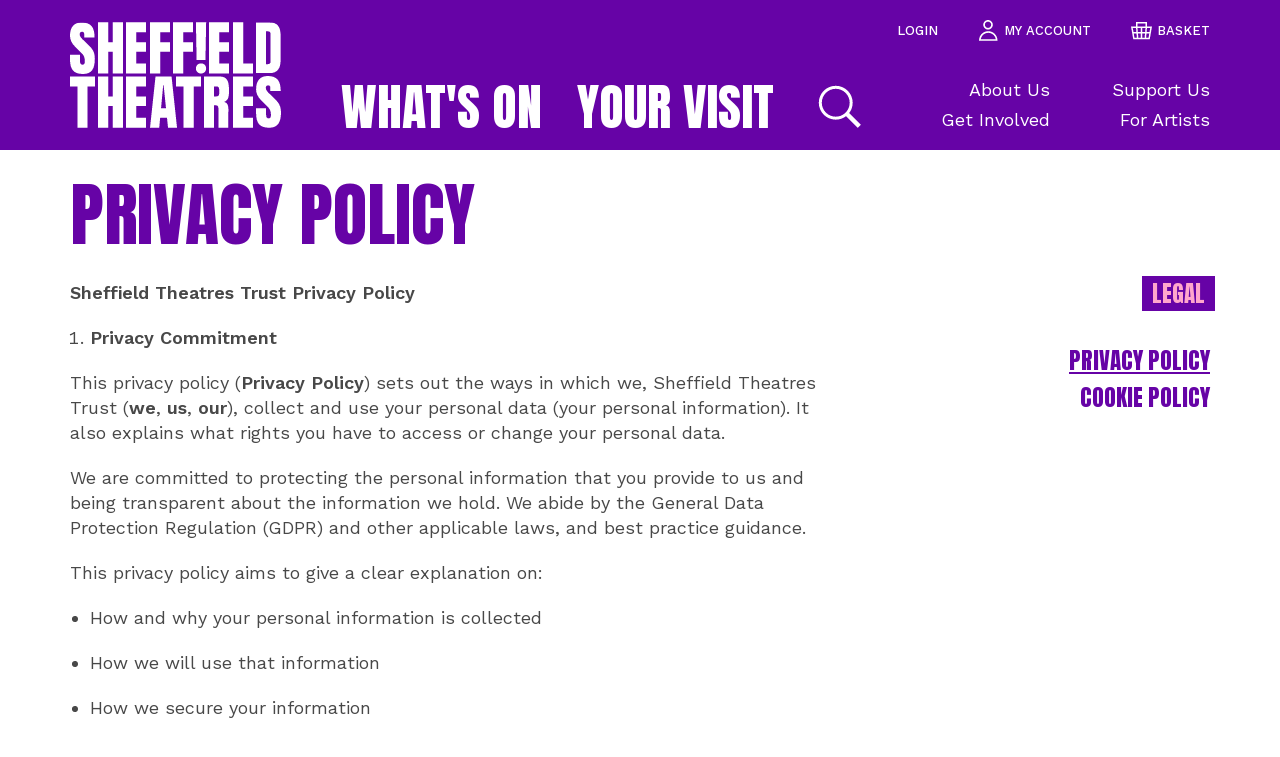

--- FILE ---
content_type: text/html; charset=UTF-8
request_url: https://www.sheffieldtheatres.co.uk/legal/privacy-policy
body_size: 61102
content:






        
        
                                                                                                                                                                                                                        
<!DOCTYPE html><html  lang="en"><head><meta http-equiv="X-UA-Compatible" content="IE=edge" /><!-- ROBOTS --><meta name="robots" content="index, follow"><meta charset="utf-8"/><meta name="HandheldFriendly" content="true"><meta name="MobileOptimized" content="600"><meta name="viewport" content="width=device-width, initial-scale=1.0"><!--favicons--><link rel="apple-touch-icon" sizes="180x180" href="/apple-touch-icon.png"><link rel="shortcut icon" type="image/png" sizes="32x32" href="/favicon-32x32.png"><link rel="icon" type="image/png" sizes="16x16" href="/favicon-16x16.png"><link rel="manifest" href="/site.webmanifest"><link rel="mask-icon" href="/safari-pinned-tab.svg" color="#fff"><meta name="msapplication-TileColor" content="#fff"><meta name="theme-color" content="#fff"><!--meta tags--><link rel="alternate" type="application/rss+xml" title="Stay up to date with Sheffield Theatres" href="https://www.sheffieldtheatres.co.uk/feed.rss"><link rel="search" type="application/opensearchdescription+xml" title="Sheffield Theatres" href="/osd.xml" data-tooltip-align="b,c" data-tooltip="Sheffield Theatres" aria-label="Sheffield Theatres" data-title="Sheffield Theatres"><link href="https://www.sheffieldtheatres.co.uk/" rel="home"><link type="text/plain" href="https://www.sheffieldtheatres.co.uk/humans.txt" rel="author"><title>Privacy Policy | Sheffield Theatres </title><meta name="keywords" content="&quot;what&#039;s on near me&quot;, &quot;what&#039;s on tonight in Sheffield&quot;, &quot;what&#039;s on at the Crucible this weekend?&quot; &quot;where can i see a play in sheffield&quot;"><meta name="description" content="
Sheffield Theatres Trust Privacy Policy 
Privacy CommitmentThis privacy policy (Privacy Policy) sets out the ways in which we, Sheffield Theatres Trust (we"><meta name="referrer" content="no-referrer-when-downgrade"><!--Open Graph / FB --><meta property="og:locale" content="en_GB"><meta property="og:site_name" content="Sheffield Theatres"><meta property="og:type" content="website" ><meta property="og:url" content="https://www.sheffieldtheatres.co.uk/legal/privacy-policy"><meta property="og:title" content="Privacy Policy | Sheffield Theatres"><meta property="og:description" content="
Sheffield Theatres Trust Privacy Policy 
Privacy CommitmentThis privacy policy (Privacy Policy) sets out the ways in which we, Sheffield Theatres Trust (we"><meta property="og:image" content="https://sheffield-theatres.transforms.svdcdn.com/production/SEO/open-graph.png?w=1200&amp;q=100&amp;auto=format&amp;fit=crop&amp;dm=1565795699&amp;s=9ff4154457ed6efdf03cd3f0f97acd2e"><meta property="og:image:secure_url" content="https://sheffield-theatres.transforms.svdcdn.com/production/SEO/open-graph.png?w=1200&amp;q=100&amp;auto=format&amp;fit=crop&amp;dm=1565795699&amp;s=9ff4154457ed6efdf03cd3f0f97acd2e"><meta property="og:image:width" content="1200"><meta property="og:image:height" content="630"><!-- Twitter is also 1200 x 630 cover image --><meta name="twitter:card" content="summary_large_image"><meta name="twitter:site" content="@crucibletheatre"><meta name="twitter:creator" content="@crucibletheatre"><meta name="twitter:title" content="Privacy Policy | Sheffield Theatres"><meta name="twitter:description" content="
Sheffield Theatres Trust Privacy Policy 
Privacy CommitmentThis privacy policy (Privacy Policy) sets out the ways in which we, Sheffield Theatres Trust (we"><meta name="twitter:image" content="https://sheffield-theatres.transforms.svdcdn.com/production/SEO/open-graph.png?w=1200&amp;q=100&amp;auto=format&amp;fit=crop&amp;dm=1565795699&amp;s=9ff4154457ed6efdf03cd3f0f97acd2e"><!-- Authentications --><!-- tag manager --><script>dl = [];
    (function(w,d,s,l,i){w[l]=w[l]||[];w[l].push({'gtm.start':
    new Date().getTime(),event:'gtm.js'});var f=d.getElementsByTagName(s)[0],
    j=d.createElement(s),dl=l!='dataLayer'?'&l='+l:'';j.async=true;j.src=
    '//www.googletagmanager.com/gtm.js?id='+i+dl;f.parentNode.insertBefore(j,f);
    })(window,document,'script','dataLayer','GTM-TDQGT8');</script><meta name="facebook-domain-verification" content="9g93bpfdi63yqxenjgrgq7wqpnmw2y" /><script>
  navigator.serviceWorker.getRegistrations().then(registrations => {
    for (var registration of registrations) {
      registration.unregister();
    }
  });
</script><!--[if lt IE 9]><script type="text/javascript" src="https://cdnjs.cloudflare.com/ajax/libs/html5shiv/3.7.3/html5shiv.min.js"></script><![endif]--><link href="https://fonts.googleapis.com/css?family=Anton|Roboto|Work+Sans:400,500,600" rel="stylesheet"><link rel="stylesheet" href="https://www.sheffieldtheatres.co.uk/dist/css/main-4b9674420e.min.css"><link rel="stylesheet" href="https://www.sheffieldtheatres.co.uk/dist/css/ie-efa55217e8.min.css"><script
type='text/javascript'
src='https://tickets.sheffieldtheatres.co.uk/sheffieldtheatres/website/scripts/integrate.js' async></script><script>
        var concatCss = function(string){
            if (typeof(window.scCss) == 'undefined' ) {
                    window.scCss = string;
            }
            else {
                window.scCss = window.scCss + string;
            }
        };
        var concatIeCss = function(string){
            if (typeof(window.scIeCss) == 'undefined' ) {
                    window.scIeCss = string;
            }
            else {
                window.scIeCss = window.scIeCss + string;
            }
        };
    </script><link href="https://cdn.plyr.io/3.6.2/plyr.css" rel="stylesheet"></head><body  class="theme-brand-purple" id="start"><div id="app"><a class="c-skip-link" href="#main"><span class="o-button">Skip to main content</span></a><header id="site-header" class="c-site-header"><a href="/" class="c-site-header__logo"><span class="icon i-logo"><svg xmlns="http://www.w3.org/2000/svg" xmlns:xlink="http://www.w3.org/1999/xlink" width="438" height="219" viewBox="0 0 438 219" version="1.1"><defs><path id="a" d="M0 .469h51.69v106.953H0z"/><path id="c" d="M.101.162h51.515v105.49H.1z"/><path id="e" d="M.088.112h51.793v106.533H.088z"/></defs><g stroke="none" stroke-width="1" fill="none" fill-rule="evenodd"><mask id="b" fill="#fff"><use xlink:href="#a"/></mask><path d="M6.384 100.33C2.127 95.61 0 87.988 0 77.477V67.208h20.75v13.076c0 5.219 1.676 7.824 5.034 7.824 1.88 0 3.19-.548 3.927-1.65.737-1.098 1.106-2.952 1.106-5.56 0-3.422-.411-6.253-1.23-8.498-.818-2.236-1.86-4.113-3.13-5.62-1.268-1.508-3.54-3.85-6.815-7.03l-9.083-9.043C3.518 43.862 0 36.283 0 27.97c0-8.963 2.067-15.787 6.2-20.471 4.133-4.688 10.17-7.03 18.11-7.03 9.493 0 16.33 2.507 20.503 7.518 4.175 5.012 6.262 12.855 6.262 23.528H29.587l-.121-7.21c0-1.385-.39-2.486-1.165-3.301-.781-.812-1.864-1.222-3.256-1.222-1.637 0-2.867.447-3.682 1.345-.819.895-1.23 2.121-1.23 3.667 0 3.42 1.966 6.966 5.896 10.635l12.277 11.733c2.864 2.772 5.238 5.4 7.12 7.884 1.882 2.485 3.397 5.418 4.543 8.801 1.146 3.38 1.72 7.395 1.72 12.039 0 10.35-1.903 18.193-5.709 23.531-3.807 5.335-10.09 8.005-18.846 8.005-9.577 0-16.496-2.362-20.75-7.091" fill="#FFF" fill-rule="nonzero" mask="url(#b)"/><g transform="translate(386)"><mask id="d" fill="#fff"><use xlink:href="#c"/></mask><path d="M30.373 81.338c0 3.765-1.913 5.647-5.737 5.647h-3.663V18.83h3.663c3.824 0 5.737 1.88 5.737 5.647v56.862zm21.24-49.859c.08-10.399-1.462-18.218-5.125-23.456C42.826 2.78 36.516.162 28.053.162H.101v105.49h27.951c8.464 0 14.774-2.618 18.436-7.86 3.663-5.24 5.206-13.058 5.125-23.457V31.479z" fill="#FFF" fill-rule="nonzero" mask="url(#d)"/></g><path d="M58.139 219V112.702h21.185v41.208h9.54v-41.208h21.185V219H88.864v-45.042h-9.54V219H58.14zm-42.788 0v-85.757H0v-20.54h51.91v20.54H36.558V219H15.351zM262.814 78.33L261.403 0h21.21l-1.416 78.33h-18.383zm-1.411 17.707c0-6.59 4.772-10.677 10.605-10.677 5.83 0 10.604 4.087 10.604 10.677 0 6.326-4.773 10.412-10.604 10.412-5.833 0-10.605-4.086-10.605-10.412zM359.459.152v85.63h20.521v20.667h-41.528V.152h21.007zM116.278 106.449V.152h41.528v20.542h-20.52V41.36h20.52v20.047h-20.52v24.374h20.52v20.667h-41.528zm49.833 0V.152h41.528v20.542h-20.52V41.36h20.52v20.047h-20.52v45.041H166.11zm47.758 0V.152h41.527v20.542h-20.52V41.36h20.52v20.047h-20.52v45.041h-21.007zm74.75 0V.152h41.528v20.542h-20.521V41.36h20.52v20.047h-20.52v24.374h20.52v20.667H288.62zm104.063 105.43c-4.258-4.742-6.385-12.394-6.385-22.951v-10.31h20.755v13.13c0 5.24 1.678 7.857 5.035 7.857 1.881 0 3.192-.551 3.929-1.657.737-1.103 1.107-2.964 1.107-5.584 0-3.436-.412-6.279-1.23-8.533-.82-2.246-1.861-4.13-3.132-5.645-1.269-1.513-3.54-3.865-6.816-7.06l-9.087-9.08c-7.043-6.875-10.56-14.487-10.56-22.835 0-9 2.065-15.852 6.2-20.556 4.135-4.708 10.172-7.062 18.114-7.062 9.497 0 16.334 2.519 20.51 7.552 4.176 5.032 6.262 12.908 6.262 23.628h-21.491l-.123-7.243c0-1.39-.39-2.495-1.165-3.314-.78-.816-1.864-1.227-3.256-1.227-1.638 0-2.867.449-3.683 1.352-.82.898-1.23 2.129-1.23 3.681 0 3.436 1.966 6.996 5.897 10.68l12.28 11.785c2.866 2.782 5.239 5.42 7.122 7.915 1.884 2.497 3.398 5.442 4.544 8.839 1.148 3.394 1.721 7.427 1.721 12.09 0 10.394-1.904 18.27-5.711 23.63-3.808 5.358-10.091 8.039-18.851 8.039-9.58 0-16.5-2.372-20.756-7.121zm-157.234 7.12v-85.756h-15.35v-20.54h51.91v20.54h-15.352V219h-21.208zm-119.17 0V112.703h41.528v20.542h-20.52v20.668h20.52v20.046h-20.52v24.375h20.52V219h-41.528zm222.174 0V112.703h41.528v20.542h-20.52v20.668h20.52v20.046h-20.52v24.375h20.52V219h-41.528zm-149.436-40.713h10.269l-4.935-47.516h-.915l-4.419 47.516zM203.512 219l-2.146-20.667h-14.214L185.231 219h-19.12l11.409-106.298h33.314L222.174 219h-18.662zm106.134-70.779v-9.287c0-3.796-1.913-5.69-5.735-5.69h-4.782v20.668h4.782c3.822 0 5.735-1.897 5.735-5.691zm10.128 17.2c3.174.658 5.47 2.268 6.895 4.826 1.423 2.558 2.136 6.021 2.136 10.395L328.56 219h-20.5l-.006-40.942c0-3.794-1.912-5.69-5.735-5.69h-3.191V219h-20.892V112.702h32.873c5.125 0 9.092 1.176 11.897 3.528 2.808 2.353 4.7 5.651 5.676 9.9.976 4.248 1.464 10.535 1.464 17.135 0 6.021-.776 11.72-2.318 15.099-1.547 3.383-4.233 5.736-8.055 7.056zM58.139 106.448V.152h21.185V41.36h9.54V.152h21.185v106.297H88.864V61.408h-9.54v45.041H58.14z" fill="#FFF" fill-rule="nonzero"/></g></svg></span><h1 class="h-accessibility">Sheffield Theatre</h1></a><button id="menu-trigger" class="c-site-header__trigger"><span class="h-accessibility">Open/Close Menu</span><span class="c-site-header__icon c-site-header__icon--menu icon i-menu"><svg width="70" height="61" viewBox="0 0 70 61" version="1.1" xmlns="http://www.w3.org/2000/svg"><path d="M0 8.133V0h70v8.133H0zm0 26.434v-8.134h70v8.134H0zM0 61v-8.133h70V61H0z" fill="#6603A6" fill-rule="nonzero" stroke="none" stroke-width="1"/></svg></span><span class="c-site-header__icon c-site-header__icon--close icon i-close--menu"><svg width="22" height="22" viewBox="0 0 22 22" version="1.1" xmlns="http://www.w3.org/2000/svg"><path fill="#464646" d="M22 2.215L13.215 11 22 19.785 19.785 22 11 13.215 2.215 22 0 19.785 8.785 11 0 2.215 2.215 0 11 8.785 19.785 0z" stroke="none" stroke-width="1" fill-rule="evenodd"/></svg></span></button><nav class="c-site-header__nav--primary c-nav--primary"><ul class="c-nav__list"><li class="c-nav__item"><a href="https://www.sheffieldtheatres.co.uk/whats-on" class="c-nav__link">
					What's on
				</a></li><li class="c-nav__item"><a href="https://www.sheffieldtheatres.co.uk/your-visit" class="c-nav__link">
					Your Visit
				</a></li><li class="c-nav__item"><a href="https://www.sheffieldtheatres.co.uk/search" class="c-nav__link c-nav__link--icon" aria-label="Search"><span class="c-nav__text">Search</span><span class="c-nav__icon icon i-search--large"><svg width="85" height="85" viewBox="0 0 85 85" version="1.1" xmlns="http://www.w3.org/2000/svg"><path d="M12.998 36.221c0-12.827 10.4-23.224 23.23-23.224 12.828 0 23.228 10.397 23.228 23.224 0 5.662-2.028 10.85-5.396 14.879l-2.962 2.959a23.132 23.132 0 0 1-14.87 5.386c-12.83 0-23.23-10.398-23.23-23.224zM78 72.962L58.535 53.504a28.09 28.09 0 0 0 5.92-17.283C64.455 20.635 51.816 8 36.228 8 20.637 8 8 20.635 8 36.221s12.637 28.221 28.228 28.221c6.504 0 12.49-2.205 17.264-5.901L72.958 78 78 72.962z" fill="#6603A6" fill-rule="nonzero" stroke="none" stroke-width="1"/></svg></span></a></li></ul></nav><nav class="c-site-header__nav--secondary c-nav c-nav--secondary"><ul class="c-nav__list"><li class="c-nav__item"><a href="https://www.sheffieldtheatres.co.uk/about" class="c-nav__link ">
            About Us
          </a></li><li class="c-nav__item"><a href="https://www.sheffieldtheatres.co.uk/support-our-work" class="c-nav__link ">
            Support Us
          </a></li><li class="c-nav__item"><a href="https://www.sheffieldtheatres.co.uk/get-involved" class="c-nav__link ">
            Get Involved
          </a></li><li class="c-nav__item"><a href="https://www.sheffieldtheatres.co.uk/for-artists" class="c-nav__link ">
            For Artists
          </a></li></ul></nav><nav class="c-site-header__nav--tertiary c-nav c-nav--tertiary"><ul class="c-nav__list"><li class="c-nav__item"><spektrix-login-status custom-domain="tickets.sheffieldtheatres.co.uk" client-name="sheffieldtheatres" class="o-nav__link"><span data-logged-in-container style="display:none;"><a class="c-nav__link" href="https://www.sheffieldtheatres.co.uk/account/logout?returnUrl=https://www.sheffieldtheatres.co.uk/legal/privacy-policy">Logout</a></span><span data-logged-out-container><a class="c-nav__link" href="https://www.sheffieldtheatres.co.uk/account/login?returnUrl=https://www.sheffieldtheatres.co.uk/legal/privacy-policy">Login</a></span></spektrix-login-status></li><li class="c-nav__item"><a href="https://www.sheffieldtheatres.co.uk/account" class="c-nav__link"><span class="c-nav__icon icon i-account"><svg width="60" height="60" viewBox="0 0 60 60" version="1.1" xmlns="http://www.w3.org/2000/svg"><path d="M7.955 54.662h42.7a20.478 20.478 0 0 0-1.4-4.78 22.414 22.414 0 0 0-4.712-6.956 21.554 21.554 0 0 0-6.87-4.63c-2.572-1.088-5.385-1.64-8.361-1.64-2.977 0-5.818.553-8.445 1.643a21.31 21.31 0 0 0-6.941 4.627 21.303 21.303 0 0 0-5.971 11.736zm45.554-6.675c1.404 3.186 2.116 6.66 2.116 10.325v1H3v-1c0-3.658.684-7.128 2.032-10.312 1.346-3.177 3.232-5.991 5.605-8.363 2.373-2.373 5.187-4.259 8.363-5.605C22.184 32.683 25.653 32 29.312 32c3.555 0 6.972.683 10.156 2.032 3.176 1.346 5.991 3.232 8.364 5.605 2.368 2.368 4.278 5.177 5.677 8.35zM28.632 4.65c-4.952 0-8.981 4.029-8.981 8.981 0 4.953 4.029 8.982 8.981 8.982s8.981-4.029 8.981-8.982c0-4.952-4.029-8.981-8.981-8.981zm0 22.613C21.115 27.263 15 21.148 15 13.631 15 6.115 21.115 0 28.632 0c7.517 0 13.632 6.115 13.632 13.631 0 7.517-6.115 13.632-13.632 13.632z" fill-rule="nonzero" fill="#6603A6" stroke="none" stroke-width="1"/></svg></span>
					my account
				</a></li><li class="c-nav__item"><a href="https://www.sheffieldtheatres.co.uk/basket" class="c-nav__link"><span class="c-nav__icon icon i-basket"><svg width="60" height="60" viewBox="0 0 60 60" version="1.1" xmlns="http://www.w3.org/2000/svg"><path d="M52.888 34.606h-8.29l1.058-12.03H55l-2.113 12.03zm-2.841 16.18h-6.872l1.058-12.029h7.926l-2.112 12.03zM18.55 18.425V10.15h22.897v8.274H18.551zm21.84 16.18h-8.29l.002-12.028h9.345l-1.057 12.029zM38.97 50.787H32.1V38.757h7.926l-1.058 12.03zm-11.073-16.18h-8.289l-1.055-12.03h9.345v12.03zm0 16.18h-6.868l-1.056-12.029h7.923v12.03zm-17.943 0L7.841 38.757h7.924l1.056 12.03H9.953zM5 22.576h9.345l1.056 12.03H7.112l-2.113-12.03zm40.657-4.151V6H14.344v12.425H0l6.413 36.513h47.174L60 18.425H45.656z" fill="#6603A6" fill-rule="nonzero" stroke="none" stroke-width="1"/></svg></span>
					basket
				</a></li></ul></nav><a href="https://www.sheffieldtheatres.co.uk/mailing-list" class="c-banner c-banner--normal c-banner--brand-yellow c-site-header__banner"><div class="c-banner__container"><h3 class="c-banner__title h-display--h2 h-phone-display--h3">Hear about new shows</h3><p class="c-banner__posttitle h-phone-text--small">Join our mailing list to be kept up to date.</p><span class="c-banner__action o-button o-button--secondary c-banner__action--brand-yellow">Sign up now</span></div></a></header><v-notification v-cloak></v-notification><main class="c-site-main" role="main" id="main" tabindex="0"><div class="o-page-grid o-container "><header class="c-page-header  c-page-header--sidebar o-grid__item--full"><div class="c-page-header__container"><h1 class="c-page-header__title h-display--h2"><span class="c-page-header__title-text">
        Privacy Policy
	  	</span></h1></div></header><section class="o-grid o-page-grid__content o-page-grid__content--sidebar"><div class="o-text o-block h-text--block o-grid__item 
    h-colstart--1 h-colend--9 h-phone-colstart--1 h-phone-colend--13 has-h-col
"><p><strong>Sheffield Theatres Trust Privacy Policy</strong></p><ol><li><strong>Privacy Commitment</strong></li></ol><p>This privacy policy (<strong>Privacy Policy</strong>) sets out the ways in which we, Sheffield Theatres Trust (<strong>we</strong>, <strong>us</strong>, <strong>our</strong>), collect and use your personal data (your personal information). It also explains what rights you have to access or change your personal data.</p><p>We are committed to protecting the personal information that you provide to us and being transparent about the information we hold. We abide by the General Data Protection Regulation (GDPR) and other applicable laws, and best practice guidance.</p><p>This privacy policy aims to give a clear explanation on:</p><ul><li>How and why your personal information is collected</li><li>How we will use that information</li><li>How we secure your information</li><li>Your choices regarding the information you provide to us</li></ul><p>If you have any questions please address them to: Caroline Laurent, Customer Experience Director <a href="mailto:c.laurent@sheffieldtheatres.co.uk">c.laurent@sheffieldtheatres.co.uk</a> or 0114 249 5999.</p><p>You can <a href="https://www.sheffieldtheatres.co.uk/your-account">REGISTER</a> or review your account settings at any time.</p><ol><li><strong><strong>About Sheffield Theatres</strong></strong></li></ol><p>Sheffield Theatres Trust is a charitable company<br />Company Number: 932254<br />Registered Charity: 257318</p><p>Sheffield Theatres Trust<br />55 Norfolk Street<br />Sheffield<br />S1 1DA</p><p>If you have questions regarding your information and how we use it please contact our </p><p>Customer Experience Director, Caroline Laurent by emailing <a href="mailto:c.laurent@sheffieldtheatres.co.uk">c.laurent@sheffieldtheatres.co.uk</a> or by phone 0114 249 5999</p><ol><li><strong>How We Collect Your Personal Information</strong></li></ol><p>The information you choose to share with us helps us deliver a personalised experience. <strong>The situations in which we will collect personal data include:</strong></p><p>Booking a ticket, buying a membership or making a donation<br />Registering for, and attending, one of our workshops or events<br />Subscribing to receive information and updates<br />Enquiring about our activities and services<br />Contacting us directly by email, telephone, post or in person<br />Creating or updating your user account<br />Buying a product or service<br />Making a Gift Aid declaration<br />Providing survey responses<br />Submitting a CV or an application to a job vacancy<br />Attending an interview or assessment</p><p><strong>We may also gather and retain data about you when you:</strong></p><p>Visit our website</p><p>Engage with us on platforms including Twitter, Facebook, Trip Advisor, LinkedIn or Instagram social media.</p><p>Interact with an email which we have sent to you.</p><p>Visit our buildings (the Crucible or the Lyceum) or attend an event which we have organised at another location.</p><p><strong>We also receive personal data when you give permission to third party organisations or it is publicly available such as:</strong></p><ol><li><strong>What Information Do We Collect</strong></li></ol><p>We collect information that helps us provide a service to you, run Sheffield Theatres and keep you up to date. In most circumstances you can choose how much information you provide us with.</p><p>Information we collect directly from you when you register with us like your name, email address and telephone number is stored securely in your account. If you decide to unsubscribe to us we will keep your details on a suppression list to make sure we don’t continue to contact you. If you are applying for a job with Sheffield Theatres we will collect information about academic and work history, qualifications and skills.</p><p>We review the personal information requested to ensure that we only collect data relevant to the use for which it is being collected. We only collect ‘sensitive personal data’ or ‘special category data’ such as age, ethnicity, gender identity or medical information when we have your explicit consent to do so or where it is needed for reasons of substantial public interest for equal opportunities monitoring or safeguarding.</p><p>When you use your credit card or debit card online to purchase tickets you choose whether we store your details securely on our ticketing system. You can opt out of this at any point.</p><p>Only staff authorised and trained to process payments will be able to see your card details when you purchase tickets online or in person.</p><p>When you visit our website, wherever possible, and in most cases, we use aggregated or anonymous information which does not identify individual visitors. We use essential cookies to keep track of what you have in your basket, process transactions and to remember you when you return to our site. We also use non-essential cookies to track how you use our site for analytical purposes and to monitor digital advertising.</p><p><strong>If you do not wish to enable cookies, you will still be able to brow</strong><strong>se the site but you will not be able to login or purchase tickets.</strong></p><p><strong>The information below lets you know what cookies this site uses and what they are.</strong></p><p><strong>Spektrix</strong><br />Spektrix is the booking platform we use to sell tickets. To purchase tickets through our website you need to have third party cookies enabled. If you do not you will not be able to complete your purchase. Spektrix cookies allow you to login, add multiple items to a shopping cart before purchasing tickets, merchandise and making donations. If you are struggling to progress beyond selecting tickets you will need to check your settings are enabled to accept cookies from third parties. To do this follow the relevant link for your internet browser/device:<br /><a href="https://support.mozilla.org/en-US/kb/enable-and-disable-cookies-website-preferences#w_how-do-i-change-cookie-settings"><strong>Firefox</strong></a><br /><a href="https://support.google.com/chrome/answer/95647?source=gsearch&amp;hl=en"><strong>Chrome</strong></a><br /><strong><a href="http://windows.microsoft.com/en-gb/internet-explorer/delete-manage-cookies#ie=ie-11"><strong>Internet Explorer</strong></a></strong><br /><a href="https://support.apple.com/en-gb/HT201265"><strong>iPad Cookie settings</strong></a></p><p>If you use Safari, with Safari open, click on Safari on the top toolbar, then click preferences. In this window click on Privacy and ensure under 'Cookies and website data' that 'Allow from websites I visit' is selected.</p><p>Cookies used by Spektrix:<br />ASP.NET_SessionId, .ASPXAUTH, SpektrixClientName, CookieDetection, SpektrixLastContact, ReturningCustomerCookie</p><p>Spektrix Cookies are essential to the running of the website and are outside the scope of Cookie Regulations.</p><p><strong>Google Analytics</strong><br />Google Analytics allows us to track pages you visit, and basic details about your web browsers. They cannot identify you personally. The data collected enables us to improve areas of our website based on levels of traffic to certain pages.</p><p>To opt out of being tracked by Google Analytics across all websites visit <a href="http://tools.google.com/dlpage/gaoptout"><strong>http://tools.google.com/dlpage/gaoptout</strong></a>.</p><p>Cookies used by Google Analytics:<br />__utma __utmb __utmc __utmz __utmx __utmxx _ga _gat _gid _utmt</p><p>We use pixel tags on our website to track and improve your experience and monitor the success of campaigns and digital marketing activity.</p><p>By entering Sheffield Theatres premises your image and voice may be captured for the purposes of crime prevention and security.</p><p>When we are recording live, audio or still images to document an event, workshop or performance we will always have clear signage up stating why we are recording. Please speak to a member of staff at the time if you wish to not be recorded.</p><p><strong>Fu</strong><strong>ndraising</strong></p><p>Sheffield Theatres is a registered charity.</p><p>We may conduct further research to ensure communications are relevant and timely and to provide an improved experience for our supporters. This allows us to target our resources and raise more funds to support our charitable work, sooner and more cost-efficiently.</p><p>When building a profile we may analyse ticket-buying, geographic, demographic and other information relating to you in order to understand your interests and preferences. We build a profile using the information you have given us and publicly available information. Data gathered from this research is stored as Personal and Special Category Data.</p><p>If you make a donation or become a member of one of our membership schemes we will send you information which relates to your membership or donation and about the work that such support enables. You may opt-out of fundraising communications at any time, either by clicking the unsubscribe button on communications materials or by contacting Caroline Laurent at <a href="mailto:c.laurent@sheffieldtheatres.co.uk">c.laurent@sheffieldtheatres.co.uk</a></p><ol><li><strong>The Legal Bit</strong></li></ol><p><strong>We use your information for the following purposes</strong></p><ol><li><strong>to register your account: </strong>when you sign up to use our website, we will use the details provided on your account registration form (on the basis of performing our contract with you);</li><li><strong>to process and facilitate transactions with us </strong>(either on the basis of your consent where we have requested it, or on the basis of performing our contract with you and on the basis of our legitimate interest in providing the correct services to our site users and customers);</li><li><strong>to manage our relationship with you</strong>, including notifying you about changes to our Terms or Privacy Policy and asking you to leave a review or take a survey (on the basis of performing our contract with you, to comply with our legal obligations and on the basis of our legitimate interests to keep our records updated and study how our site and services are used);</li><li><strong>to</strong><strong>keep in contact with you</strong> about our news, events, new site features, services, or productions that we believe may be of interest to you, provided that we have the requisite permission to do so (either on the basis of your consent where we have requested it, or our legitimate interests to provide you with marketing communications where we may lawfully do so);</li><li><strong>to interact with users on social media platforms</strong> including Facebook, LinkedIn, Twitter, and Instagram, for example, responding to comments and messages, posting, ‘retweeting’ and ‘liking’ posts (on the basis of our legitimate interest in promoting our brand and communicating with interested individuals);</li><li><strong>to provide customer service and support</strong> or deal with enquiries. We may also share your information with our website developer and IT support provider on the basis of our legitimate interest in providing the correct information and services to our site users and customers.</li><li><strong>to process any job applicat</strong><strong>ions</strong><strong>you submit to us</strong>, whether directly or via an agent or recruiter including sharing this with our third party recruitment agency (on the basis of our legitimate interest to recruit new employees or contractors);</li><li><strong>to carry out aggregated and anonymised</strong><strong> research</strong> about general consumer engagement with our sites and services (on the basis of our legitimate interest in providing the right kinds of services to our site users and customers);</li><li>to enable us <strong>to comply with laws</strong>, our policies and procedures, <strong>to en</strong><strong>force protect or defend, legal rights</strong> (including those of third parties such as producers of shows performed at the theatre), or to protect the rights, property or safety of our employees and to share information with our technical and legal advisors (on the basis of our legitimate interests to operate a safe and lawful business or where we have a legal obligation to do so);</li><li>to enable us <strong>to assist managing your booking</strong>, seating, access requirements to a production or event at the Sheffield Theatres (on the basis of performing our contract with you and our legitimate interest in providing the correct services to our customers); and</li><li><strong>to protect, investigate, and deter against fraudulent, unauthorised, or illegal activity</strong>, including identity fraud (on the basis of our legitimate interests to operate a safe and lawful business or where we have a legal obligation to do so).</li></ol><p>Sometimes we may ask for information that is classed as special category data like age or ethnic origin. We will only do this with your explicit consent [or where it is needed for reasons of substantial public interest for equal opportunities monitoring ] and we will tell you what we are doing and why.</p><ol><li><strong>Third Party Sharing</strong></li></ol><p>We will never sell your data.</p><p>We will only share your data with other theatre companies if you have expressly given consent for us to do so and we will enter into a data sharing agreement with these companies.</p><p><strong>WORLD SNOOKER TOUR </strong>bookers: if you have booked tickets for the World Snooker Championships, your data will be shared with<strong> WORLD SNOOKER TOUR (WST)</strong> for analysis purposes only. You will not be contacted by WST, unless you have opted in to do so. If you wish to remain anonymous in this analysis please email<strong> Caroline Laurent</strong>, <strong>Customer Experience Director</strong> at <strong><a href="mailto:c.laurent@sheffieldtheatres.co.uk" target="_blank" rel="noreferrer noopener">c.laurent@sheffieldtheatres.co.uk</a></strong></p><p>As a member of the Arts Council England National Portfolio Organisation we will share anonymised data which helps to develop audiences. This is a condition of our funding requirements from the Arts Council.</p><p>We may need to share data with the police, legal or other advisors, courts, law enforcement agencies, regulators, government agencies where necessary to enable us to enforce our legal rights, or to protect the rights, property or safety of our employees or where such disclosure may be permitted or required by law. This includes CCTV and bodycam footage.</p><ol><li><strong>Young People</strong></li></ol><p>Sheffield Theatres has robust procedures in place to ensure the security of the data we process from children and young people.</p><p>Young people 13 years and older can make their own bookings for performances and can also sign up to our IGNITE scheme if they are a Drama or Performing Arts Student. Anyone under 13 years must have consent from their parents or guardians who will make the booking on their behalf.</p><p>For any Learning events and workshops, young people under 16 must have consent from their parents or guardians who will make the booking on their behalf. We will ask for specific data to protect the interests of young people attending workshops and Learning events. We will always make it clear why we are collecting the information we ask for and what we will do with it.</p><p>If you no longer wish us to have your data then please contact us to let us know: <a href="mailto:c.murray@sheffieldtheatres.co.uk"></a></p><p><a href="mailto:c.laurent@sheffieldtheatres.co.uk">c.laurent@sheffieldtheatres.co.uk</a></p><ol><li><strong>Protecting your data</strong></li></ol><p>The security of your data is very important to us. We will securely store and manage your personal data. We have defined retention periods for your data based on the nature of the relationship we have with you.</p><p>Digitally held records are stored on a secured network. Where external companies are used to support and deliver IT services, Sheffield Theatres ensures all companies have secure and GDPR compliant processes in place. Where paper records are held, these are stored in areas locked or secured by swipe card access on Sheffield Theatres' premises.</p><p>Our staff are continuously trained on the importance of protecting your data. Only relevant, trained staff will be able to see your information.</p><p>We will monitor our procedures and policies at least annually to make sure we aren’t holding on to your data longer than we should and that we only keep it for the purpose you gave it to us.</p><p>Where an interaction with Sheffield Theatres involves use of your credit or debit card, we will manage any transactions securely and in accordance with the Payment Industry Data Security Standard.</p><ol><li><strong>Retention Periods</strong></li></ol><p>In the case of your customer account information we will remove the postal contact preferences if no activity (booking/membership or donation) has taken place on the account after four years.</p><p>We will remove your email marketing contact preferences if you don’t open an email within 2 years.</p><p>We will deactivate your customer account if there is no activity (booking/membership or donation) with an expiry date in the last ten years, and we will delete any special category data.</p><p>Images and film taken of public and participants may be used for up to five years for marketing and publicity purposes by Sheffield Theatres. After this point it will either be deleted, or if deemed to be of historical and public interest, added to our archive.</p><p>Any documents to support a membership will be stored securely for the duration of the membership. If the membership is cancelled or concluded we will deactivate the membership and remove any special category data from our systems and destroy supporting documents.</p><p>Your gift aid declaration will remain active for the period you define (see below) or it will be deactivated when your account has been inactive for a period of ten years.</p><figure><img src="https://sheffieldtheatres.rooftop.io/sites/2/2018/05/25083444/GDPR-2-456x70.png" width="456" height="70" alt="" /></figure><p>If you apply for Work Experience, Sheffield People’s Theatre or another project through our Learning and Participation programme, we will destroy your application 12 months after the closing date.</p><p>If you have participated in one of our Learning or Participation programmes, including Sheffield People’s Theatre, we will delete any special category data two years after the activity or when you cease to participate in the programme.</p><p>If you submit correspondence to Sheffield Theatres we will retain your comments and details for up to 12 months from the original enquiry date.</p><p>Survey responses will be retained for a period of four years from the date of the survey being completed. After this time, all personal data will be removed from the survey results.</p><p>If you apply for a job with Sheffield Theatres we will retain personal information throughout employment plus 6 years.</p><p>For unsuccessful applications, we retain personal information for 6 months from the closing date.</p><p>CCTV records will be kept for a maximum of 14 days before being deleted.</p><ol><li><strong>Your Options</strong></li></ol><p>We want to continue having a great relationship with you and make it as easy as possible for you to change your preferences.</p><p><strong>If you wish to change your details, update your contact preferences of unsubscribe:</strong></p><p>You can log in to the My Account page online and change your details yourself, call the Box Office on 0114 249 6000 and request changes be made or call in to the Box Office in the Crucible Theatre. If you think we have inaccurate information about you please tell us so we can amend it.</p><p><strong>If you wish to unsubscribe from our emails:</strong></p><p>There is an unsubscribe option in all our email correspondence – simply click the link to do this. Alternatively, contact the Box Office.</p><p><strong>Removal of your personal data:</strong></p><p>If you want us to remove your details from our database then please ask the Box Office. We will put your name on a suppression list to ensure we do not contact you.</p><p><strong>Requesting th</strong><strong>e information we hold on you:</strong></p><p>You can request this information by contacting Caroline Laurent, <a href="mailto:c.laurent@sheffieldtheatres.co.uk">c.laurent@sheffieldtheatres.co.uk</a></p><p>You can ask to be removed from our data profiling activity e.g. fundraising research by contacting Caroline Laurent, <a href="mailto:c.laurent@sheffieldtheatres.co.uk">c.laurent@sheffieldtheatres.co.uk</a></p><ol><li><strong>Privacy Policy Updates</strong></li></ol><p>Please come back here from time to time to see if we have updated this policy. We may also send an email to you to let you know of any updates if we think it’s important that you know of the changes.</p><p>If you need any further guidance on General Data Protection Laws please look at the following links:</p><p><a href="https://ico.org.uk/for-the-public/">https://ico.org.uk/for-the-public/</a></p><p><a href="https://www.fundraisingregulator.org.uk/">https://www.fundraisingregulator.org.uk/</a></p><p><a href="http://www.legislation.gov.uk/uksi/2003/2426/contents/made">http://www.legislation.gov.uk/uksi/2003/2426/contents/made</a></p></div></section><aside class="o-page-grid__sidebar o-page-grid__sidebar--secondary"><nav id="sub-nav" class="c-sub-nav"><a href="https://www.sheffieldtheatres.co.uk/legal" class="c-sub-nav__link c-sub-nav__link--primary"><span class="h-text--featured h-text--h5">Legal</span></a><ul class="c-sub-nav__list c-sub-nav__list--level-one h-list"><li class="c-sub-nav__item"><a class="c-sub-nav__link h-text--h5  is-active" href="https://www.sheffieldtheatres.co.uk/legal/privacy-policy">Privacy Policy</a></li><li class="c-sub-nav__item"><a class="c-sub-nav__link h-text--h5 " href="https://www.sheffieldtheatres.co.uk/legal/cookie-policy">Cookie Policy</a></li></ul></nav></aside></div></main><footer class="c-site-footer" id="site-footer"><nav class="c-site-footer__nav c-site-footer__nav--primary c-nav--underline c-nav c-nav--columns"><ul class="c-nav__list"><li class="c-nav__item"><a href="https://www.sheffieldtheatres.co.uk/news" class="c-nav__link">
            News
          </a></li><li class="c-nav__item"><a href="https://www.sheffieldtheatres.co.uk/your-visit/access-facilities" class="c-nav__link">
            Access
          </a></li><li class="c-nav__item"><a href="https://www.sheffieldtheatres.co.uk/support-our-work/membership" class="c-nav__link">
            Membership
          </a></li><li class="c-nav__item"><a href="https://www.sheffieldtheatres.co.uk/your-visit/booking-tickets/gift-vouchers" class="c-nav__link">
            Gift Vouchers
          </a></li><li class="c-nav__item"><a href="https://www.sheffieldtheatres.co.uk/careers" class="c-nav__link">
            Careers
          </a></li><li class="c-nav__item"><a href="https://www.sheffieldtheatres.co.uk/venue-hire" class="c-nav__link">
            Events &amp; Venue Hire
          </a></li><li class="c-nav__item"><a href="https://www.sheffieldtheatres.co.uk/programming-policy" class="c-nav__link">
            For Visiting Companies
          </a></li><li class="c-nav__item"><a href="https://www.sheffieldtheatres.co.uk/about/contact-us" class="c-nav__link">
            Contact
          </a></li><li class="c-nav__item"><a href="https://www.sheffieldtheatres.co.uk/sheffield-theatres-shop" class="c-nav__link">
            Shop
          </a></li></ul></nav><a href="tel:01142496000" class="c-site-footer__tel">
    0114 249 6000
	</a><address class="c-site-footer__address">
    55 Norfolk Street<br />
Sheffield<br />
S1 1DA
	</address><nav class="c-site-footer__social c-site-social c-site-social--left c-site-social--inverted"><ul class="c-site-social__list"><li class="c-site-social__item"><a href="https://www.youtube.com/user/SheffieldTheatres" target="_blank" rel="noreferrer" class="c-site-social__link"><span class="icon i-social i-youtube"><svg width="50" height="50" viewBox="0 0 50 50" version="1.1" xmlns="http://www.w3.org/2000/svg"><path d="M25 7c-6.152 0-10.913.196-14.282.587-3.37.391-5.851 1.229-7.447 2.512C1.676 11.382.732 13.245.44 15.687.146 18.128 0 21.399 0 25.5c0 4.1.146 7.372.44 9.813.292 2.442 1.236 4.312 2.831 5.611 1.596 1.3 4.078 2.137 7.447 2.513 3.369.375 8.13.563 14.282.563 6.152 0 10.913-.188 14.282-.563 3.37-.376 5.851-1.213 7.447-2.513 1.595-1.299 2.539-3.169 2.832-5.61.293-2.442.439-5.713.439-9.814 0-4.1-.146-7.372-.44-9.813-.292-2.442-1.236-4.305-2.831-5.588-1.596-1.283-4.078-2.12-7.447-2.512C35.913 7.196 31.152 7 25 7zm8.253 18.338l-11.46 5.484c-.498.237-.921.237-1.27 0S20 30.18 20 29.604V19.346c0-.542.174-.931.523-1.168.349-.237.772-.237 1.27 0l11.46 5.433c.498.237.747.525.747.864 0 .338-.25.626-.747.863z" fill="#6603A6" fill-rule="nonzero" stroke="none" stroke-width="1"/></svg></span><span class="h-accessibility">Youtube</span></a></li><li class="c-site-social__item"><a href="https://twitter.com/crucibletheatre" target="_blank" rel="noreferrer" class="c-site-social__link"><span class="icon i-social i-twitter"><svg width="50" height="50" viewBox="0 0 50 50" version="1.1" xmlns="http://www.w3.org/2000/svg"><path d="M40.136 17.69v1.052c0 2.59-.483 5.207-1.45 7.85a22.344 22.344 0 0 1-4.267 7.164c-1.878 2.131-4.186 3.871-6.923 5.22-2.738 1.35-5.904 2.024-9.5 2.024-2.2 0-4.307-.31-6.32-.93A25.041 25.041 0 0 1 6 37.52c.322 0 .644.013.966.04.322.027.644.04.966.04 1.825 0 3.556-.296 5.193-.89a16.666 16.666 0 0 0 4.468-2.428c-1.717-.054-3.234-.594-4.549-1.619a8.207 8.207 0 0 1-2.777-3.885c.268.054.523.094.765.121.241.027.47.04.684.04.376 0 .738-.026 1.087-.08.349-.054.684-.108 1.006-.162-1.77-.378-3.26-1.281-4.468-2.711-1.208-1.43-1.811-3.09-1.811-4.978v-.081c.536.27 1.1.486 1.69.647.59.162 1.208.27 1.852.324-1.02-.701-1.852-1.632-2.496-2.792a7.629 7.629 0 0 1-.966-3.764c0-.701.094-1.39.282-2.064a9.085 9.085 0 0 1 .765-1.902c1.932 2.374 4.28 4.303 7.044 5.787 2.764 1.484 5.783 2.307 9.057 2.469a4.151 4.151 0 0 1-.2-.931 9.451 9.451 0 0 1-.041-.85c0-2.158.765-4.006 2.294-5.544C28.341 10.769 30.18 10 32.326 10c1.127 0 2.174.216 3.14.648a8.49 8.49 0 0 1 2.576 1.78 14.267 14.267 0 0 0 2.536-.728 17.503 17.503 0 0 0 2.375-1.133 7.001 7.001 0 0 1-1.288 2.468 9.436 9.436 0 0 1-2.093 1.902c.751-.108 1.503-.27 2.254-.485a14.984 14.984 0 0 0 2.174-.81 11.51 11.51 0 0 1-1.73 2.226 16.963 16.963 0 0 1-2.134 1.821z" fill="#6603A6" fill-rule="nonzero" stroke="none" stroke-width="1"/></svg></span><span class="h-accessibility">Twitter</span></a></li><li class="c-site-social__item"><a href="https://www.facebook.com/shefftheatres/" target="_blank" rel="noreferrer" class="c-site-social__link"><span class="icon i-social i-facebook"><svg width="50" height="50" viewBox="0 0 50 50" version="1.1" xmlns="http://www.w3.org/2000/svg"><path d="M35 12.51h-5.659c-.362 0-.698.215-1.008.644-.31.428-.465.937-.465 1.527v4.34H35l-1.008 6.109h-6.124v18.326h-6.744V25.13H15v-6.109h6.124v-3.617c0-2.572.775-4.782 2.326-6.631C25 6.924 26.964 6 29.34 6H35v6.51z" fill="#6603A6" fill-rule="nonzero" stroke="none" stroke-width="1"/></svg></span><span class="h-accessibility">Facebook</span></a></li><li class="c-site-social__item"><a href="https://www.instagram.com/sheffieldtheatres/" target="_blank" rel="noreferrer"class="c-site-social__link"><span class="icon i-social i-instagram"><svg width="50" height="50" viewBox="0 0 50 50" version="1.1" xmlns="http://www.w3.org/2000/svg"><path d="M25 5c-5.432 0-6.113.023-8.246.12-2.129.097-3.583.436-4.855.93a9.803 9.803 0 0 0-3.542 2.307 9.803 9.803 0 0 0-2.307 3.542c-.494 1.272-.833 2.726-.93 4.855C5.023 18.887 5 19.568 5 25s.023 6.113.12 8.246c.097 2.129.436 3.583.93 4.855a9.803 9.803 0 0 0 2.307 3.542 9.804 9.804 0 0 0 3.542 2.307c1.272.494 2.726.833 4.855.93 2.133.097 2.814.12 8.246.12s6.113-.023 8.246-.12c2.129-.097 3.583-.436 4.855-.93a9.804 9.804 0 0 0 3.542-2.307 9.804 9.804 0 0 0 2.307-3.542c.494-1.272.833-2.726.93-4.855.097-2.133.12-2.814.12-8.246s-.023-6.113-.12-8.246c-.097-2.129-.436-3.583-.93-4.855a9.804 9.804 0 0 0-2.307-3.542 9.803 9.803 0 0 0-3.542-2.307c-1.272-.494-2.726-.833-4.855-.93C31.113 5.023 30.432 5 25 5zm0 3.604c5.34 0 5.973.02 8.082.116 1.95.09 3.009.415 3.713.689.934.363 1.6.796 2.3 1.496.7.7 1.133 1.366 1.496 2.3.274.704.6 1.763.689 3.713.096 2.11.116 2.742.116 8.082 0 5.34-.02 5.973-.116 8.082-.09 1.95-.415 3.009-.689 3.713-.363.934-.796 1.6-1.496 2.3-.7.7-1.366 1.133-2.3 1.496-.704.274-1.763.6-3.713.689-2.109.096-2.741.116-8.082.116-5.34 0-5.973-.02-8.082-.116-1.95-.09-3.009-.415-3.713-.689-.934-.363-1.6-.796-2.3-1.496-.7-.7-1.133-1.366-1.496-2.3-.274-.704-.6-1.763-.689-3.713-.096-2.11-.116-2.742-.116-8.082 0-5.34.02-5.973.116-8.082.09-1.95.415-3.009.689-3.713.363-.934.796-1.6 1.496-2.3.7-.7 1.366-1.133 2.3-1.496.704-.274 1.763-.6 3.713-.689 2.11-.096 2.742-.116 8.082-.116zm.006 23.08a6.69 6.69 0 1 1 0-13.38 6.69 6.69 0 0 1 0 13.38zM14.7 24.994c0 5.692 4.614 10.306 10.306 10.306 5.692 0 10.307-4.614 10.307-10.306 0-5.692-4.615-10.307-10.307-10.307S14.7 19.302 14.7 24.994zm20.916-8.185a2.425 2.425 0 1 0 0-4.85 2.425 2.425 0 0 0 0 4.85z" fill="#6603A6" fill-rule="nonzero" stroke="none" stroke-width="1"/></svg></span><span class="h-accessibility">Instagram</span></a></li></ul></nav><nav class="c-site-footer__nav c-site-footer__nav--secondary c-nav c-nav--horizontal"><ul class="c-nav__list"><li class="c-nav__item"><a href="https://www.sheffieldtheatres.co.uk/legal/privacy-policy" class="c-nav__link h-text--badge">
            Privacy Policy
          </a></li><li class="c-nav__item"><a href="https://www.sheffieldtheatres.co.uk/legal/cookie-policy" class="c-nav__link h-text--badge">
            Cookie Policy
          </a></li><li class="c-nav__item"><a href="https://www.sheffieldtheatres.co.uk/terms-and-conditions" class="c-nav__link h-text--badge">
            Terms &amp; Conditions
          </a></li><li class="c-nav__item"><a href="https://www.sheffieldtheatres.co.uk/your-visit/terms-and-conditions/ticketing-terms-and-conditions" class="c-nav__link h-text--badge">
            Ticketing Terms &amp; Conditions
          </a></li></ul></nav><p class="c-site-footer__meta h-text--micro">
    Sheffield Theatres © 2026 Registered Number: 932254 Registered Charity: 257318. Website by <a href="https://supercooldesign.co.uk" class="c-nav__link" style="display:inline">Supercool</a></p><div class="c-site-footer__logos"><a href="https://www.artscouncil.org.uk/" class="c-site-footer__link" rel="noreferrer" target="_blank" aria-label="Arts Council England website"><span class="c-site-footer__icon i-ace-logo icon"><svg width="329" height="79" viewBox="0 0 329 79" version="1.1" xmlns="http://www.w3.org/2000/svg"><path d="M0 40.872l9.64-3.513.082 2.378-2.157.698.111 3.089 2.193.62.084 2.25-9.856-2.95L0 40.872zm1.92 1.262l4.09 1.062-.074-2.265-4.022 1.181.006.022zm1.21-12.182l2.39.782.231-.683c.268-.852-.15-1.486-.818-1.702-.384-.122-1.21-.258-1.587.923l-.216.68zm7.03 4.673L.88 31.557l1.116-3.443c.496-1.56 1.583-2.656 3.3-2.093.385.13 1.899.683 1.674 2.623L7 28.65c.301-.652.752-.8 1.978-.789l3.334.025-.738 2.322-2.718-.087c-1.384-.054-1.48.242-1.735 1.051l3.748 1.235-.708 2.218zm4.045-9.775L7.66 20.197l-1.222 1.768-1.442-1.025 3.753-5.436 1.442 1.024-1.212 1.758 6.545 4.658-1.32 1.906zM16.099 8.75l1.09 1.48c-.591.14-1.327.465-1.795.87-.573.48-.78 1.11-.32 1.673 1.148 1.382 3.56-1.768 5.783.926 1.19 1.436.786 3.261-.705 4.531-.904.774-1.874 1.228-2.276 1.404l-1.128-1.566c.707-.235 1.374-.363 2.03-.927.557-.473.858-1.217.35-1.837-1.218-1.462-3.57 1.77-5.799-.948-.197-.227-1.702-2.239.798-4.368.68-.585 1.214-.829 1.972-1.238zm17.647-7.086l.326 1.9c-.384-.11-1.045-.339-2.073-.098-1.486.35-2.163 1.812-1.714 3.757.428 1.878 1.789 2.903 3.208 2.568 1.088-.253 1.631-.82 1.826-.972l.541 2.004c-.35.21-1.087.618-2.298.904-2.602.61-4.872-.937-5.568-3.998-.81-3.54 1.213-5.492 3.145-5.948 1.418-.339 2.208-.191 2.607-.117zm7.47 4.444c-.226 1.887.048 3.48 1.367 3.64 1.313.168 1.97-1.312 2.201-3.2.228-1.886-.056-3.478-1.378-3.645-1.312-.161-1.955 1.322-2.19 3.205zm-2.331-.296c.353-2.89 1.937-4.924 4.72-4.566 2.796.341 3.857 2.707 3.505 5.597-.35 2.893-1.945 4.92-4.73 4.569-2.788-.348-3.84-2.71-3.495-5.6zm11.487 3.463l2.839-5.631 2.028 1.055-2.98 5.953c-.448.889-.396 1.602.43 2.03.815.423 1.41.048 1.846-.841l3.004-5.952 2.036 1.057-2.827 5.626c-1.094 2.192-2.904 2.711-4.867 1.703-1.951-1.019-2.6-2.816-1.509-5zm7.097 8.102l7.019-6.887 1.853 1.968-2.887 6.84.02.022 4.85-4.775 1.411 1.475-7.012 6.878-1.89-1.982 3.135-7.023-.019-.022-5.095 4.976-1.385-1.47zm18.021 9.672l-1.764.74c.026-.407.097-1.11-.365-2.065-.675-1.395-2.223-1.747-4-.87-1.692.847-2.364 2.436-1.722 3.754.487 1.03 1.14 1.447 1.325 1.602l-1.789.982c-.285-.3-.844-.943-1.393-2.077-1.163-2.441-.195-5.036 2.585-6.409 3.216-1.594 5.55-.034 6.42 1.778.648 1.324.68 2.145.703 2.565zm-7.85 7.495l9.599-1.71.395 2.283-9.593 1.715-.4-2.288zm.672 5.865l9.737.676-.16 2.345-7.97-.566-.223 3.267-1.76-.138.376-5.584zM8.736 63.534l7.472-6.392 2.66 3.214-.626.543-2.098-2.566-2.66 2.275 2.003 2.44-.616.547-2.005-2.444-2.957 2.526 2.204 2.636-.617.551-2.76-3.33zm6.927 7.36l5.45-8.232.924.653-1.451 9.629.023.016 4.847-7.316.674.45-5.452 8.234-.923-.656 1.414-9.575-.023-.017-4.81 7.261-.673-.446zm15.098 2.552l.224-.772 2.508.713-1.322 4.709c-.783.187-1.538.115-2.313-.112-3.288-.96-3.205-4.341-2.698-6.157.69-2.431 2.781-4.333 5.406-3.575.758.227 1.606.812 1.845 1.048l-.31.91c-.277-.407-1.087-.95-1.803-1.16-1.335-.403-3.425.127-4.276 3.123-.493 1.74-.368 4.324 2.108 5.024.483.125.88.184 1.37.08l.935-3.34-1.674-.49zM37.84 79v-9.896h.864v9.086h3.172l.003.81h-4.039zm9.107-10.095L46.8 74.6l3.238-.978-3.067-4.72-.024.003zm-1.103 9.664l.424-10.454.883-.266 5.807 8.645-.884.254-1.555-2.385-3.741 1.065-.108 2.895-.826.246zm11.281-4.206l-5.306-8.336.945-.59 8.134 5.112.03-.013-4.717-7.38.685-.47 5.31 8.34-.933.587-8.125-5.06-.022.011 4.678 7.333-.679.466zm3.412-14.285l6.396 5.116.55-.734c1.333-1.735.794-3.7-1.127-5.22-1.211-.986-3.366-2.37-5.367.272l-.452.566zm6.506 6.286l-7.692-6.1.791-1.007c1.991-2.601 4.18-2.842 6.659-.868 2.236 1.776 3.1 4.256 1.173 6.792l-.931 1.183zm59.092-41.937h4.932l8.562 22.155h-4.842l-1.876-5.074h-8.84l-1.907 5.074h-4.53l8.5-22.155zm2.402 4.446h-.065l-3.15 9.141h6.37l-3.155-9.141zm13.369-4.447h4.72c4.685 0 10.275-.158 10.275 6.004 0 2.6-1.717 4.755-4.497 5.14v.058c1.19.097 1.875 1.305 2.313 2.288l3.499 8.67h-4.875l-2.623-6.923c-.63-1.648-1.183-2.286-3.031-2.286h-1.409v9.209h-4.372v-22.16zm4.372 9.464h1.442c2.153 0 4.624-.321 4.624-3.083 0-2.664-2.439-2.887-4.624-2.887h-1.442v5.97zm18.967-5.97h-6.25v-3.495h16.873v3.494h-6.255v18.666h-4.368V27.919zm25.114.571c-1.374-.603-2.905-.954-4.433-.954-1.502 0-3.44.668-3.44 3.08 0 3.842 9.563 2.221 9.563 9.647 0 4.859-3.784 6.702-8.186 6.702-2.374 0-3.438-.314-5.593-.86l.402-3.999c1.506.827 3.223 1.366 4.94 1.366 1.655 0 3.873-.859 3.873-2.857 0-4.222-9.558-2.475-9.558-9.81 0-4.953 3.777-6.76 7.623-6.76 1.872 0 3.62.254 5.215.795l-.406 3.65zm29.588 17.78c-1.593.378-3.313.693-4.969.693-7.059 0-11.967-3.586-11.967-11.082 0-7.581 4.563-11.836 11.967-11.836 1.437 0 3.344.287 4.935.923l-.31 3.745c-1.657-.955-3.154-1.175-4.718-1.175-4.5 0-7.311 3.49-7.311 8.03 0 4.508 2.746 7.905 7.404 7.905 1.721 0 3.745-.383 4.778-.92l.191 3.717zm12.712-22.225c6.841 0 10.686 4.699 10.686 11.396 0 6.695-3.784 11.522-10.686 11.522-6.996 0-10.683-4.73-10.683-11.522 0-6.793 3.747-11.396 10.683-11.396zm0 19.428c4.465 0 6.125-4.034 6.125-8.032 0-3.906-1.784-7.903-6.125-7.903-4.34 0-6.122 3.997-6.122 7.903 0 3.998 1.656 8.032 6.122 8.032zm13.588-19.047h4.373v12.795c0 3.779 1.186 6.251 4.534 6.251 3.339 0 4.53-2.472 4.53-6.25V24.426h4.372v14.16c0 5.934-3.312 8.379-8.902 8.379-5.594 0-8.907-2.445-8.907-8.379v-14.16zm21.088 0h5.372L281.014 41h.065V24.427h4.187v22.155h-5.343l-8.339-16.57h-.063v16.57h-4.187V24.427zm37.703 21.844c-1.59.378-3.31.693-4.965.693-7.062 0-11.967-3.586-11.967-11.082 0-7.581 4.562-11.836 11.967-11.836 1.436 0 3.34.287 4.931.923l-.307 3.745c-1.66-.955-3.154-1.175-4.716-1.175-4.498 0-7.313 3.49-7.313 8.03 0 4.508 2.746 7.905 7.405 7.905 1.716 0 3.748-.383 4.777-.92l.188 3.717zm3.314.311V24.427h4.372v22.155h-4.372zm7.808-22.155h4.372V43.09H329v3.492h-12.841V24.427zM117.697 56.168h12.874v3.487h-8.502v5.463h7.782v3.493h-7.782v6.219h8.562v3.492h-12.934V56.168zm16.524 0h5.378l8.307 16.566h.063V56.168h4.187v22.154h-5.34l-8.346-16.568h-.06v16.568h-4.189V56.168zm39.021 4.284c-1.687-.794-3.876-1.173-5.63-1.173-5.09 0-7.897 3.49-7.897 8.029 0 4.505 2.747 7.9 7.402 7.9 1.192 0 2.125-.125 2.875-.313v-5.777h-4.626v-3.492h8.809v11.933c-2.31.634-4.717 1.144-7.058 1.144-7.06 0-11.965-3.589-11.965-11.078 0-7.586 4.563-11.839 11.965-11.839 2.53 0 4.529.347 6.407.921l-.282 3.745zm4.433-4.284h4.374V74.83h8.466v3.492h-12.84V56.168zm23.273 0h4.937l8.563 22.157h-4.842l-1.878-5.079h-8.838l-1.905 5.079h-4.533l8.496-22.157zm2.406 4.44h-.058l-3.16 9.143h6.374l-3.156-9.144zm13.214-4.44h5.374l8.31 16.566h.061V56.168h4.187v22.154h-5.34l-8.345-16.568h-.063v16.568h-4.184V56.168zm21.504 0h5.967c6.682 0 12.59 2.287 12.59 11.08 0 8.784-5.908 11.074-12.59 11.074h-5.967V56.168zm4.372 18.662h2.438c3.651 0 7.186-2.76 7.186-7.583 0-4.83-3.535-7.59-7.186-7.59h-2.438V74.83zM117.918 11.523l.096-.991c.561.364 1.223.573 2.115.573 1.183 0 2.16-.613 2.16-1.997 0-1.913-4.398-2.151-4.398-4.706 0-1.564 1.346-2.54 3.036-2.54.466 0 1.224.07 1.882.32l-.15.878c-.425-.236-1.1-.361-1.746-.361-.99 0-2.076.418-2.076 1.675 0 1.955 4.396 1.968 4.396 4.818 0 1.968-1.66 2.75-3.145 2.75-.935 0-1.663-.197-2.17-.42zm12.711-6.868v5.444c0 .544 0 1.102.055 1.674h-.838v-1.269h-.027c-.288.643-.812 1.438-2.269 1.438-1.733 0-2.389-1.173-2.389-2.737v-4.55h.863v4.328c0 1.34.468 2.204 1.664 2.204 1.582 0 2.076-1.409 2.076-2.596V4.655h.865zm2.276 10.05V4.656h.863l-.055 1.296h.028c.22-.39.756-1.464 2.242-1.464 2.061 0 2.883 1.563 2.883 3.727 0 2.109-.958 3.728-2.883 3.728-1.1 0-1.76-.462-2.187-1.382h-.028v4.146h-.863zm5.016-6.49c0-1.385-.427-2.976-2.076-2.976-1.54 0-2.077 1.675-2.077 2.975 0 1.298.537 2.973 2.077 2.973 1.649 0 2.076-1.591 2.076-2.973zm2.874 6.49V4.656h.863l-.054 1.296h.027c.219-.39.756-1.464 2.241-1.464 2.06 0 2.885 1.563 2.885 3.727 0 2.109-.96 3.728-2.885 3.728-1.1 0-1.76-.462-2.186-1.382h-.028v4.146h-.863zm5.016-6.49c0-1.385-.427-2.976-2.076-2.976-1.54 0-2.077 1.675-2.077 2.975 0 1.298.537 2.973 2.077 2.973 1.649 0 2.076-1.591 2.076-2.973zm2.472 0c0-1.943 1-3.728 3.27-3.728 2.268 0 3.27 1.785 3.27 3.727 0 1.941-1.002 3.728-3.27 3.728-2.27 0-3.27-1.787-3.27-3.728zm.947 0c0 1.647.812 2.972 2.323 2.972 1.512 0 2.324-1.325 2.324-2.973s-.812-2.975-2.324-2.975c-1.511 0-2.323 1.327-2.323 2.975zm7.463 3.558V6.245c0-.784 0-1.076-.055-1.59h.864V6.02h.028c.316-.796.906-1.534 1.8-1.534.207 0 .453.041.605.084v.92a2.23 2.23 0 0 0-.633-.085c-1.375 0-1.744 1.565-1.744 2.85v3.517h-.865zm8.184-7.118v.751h-1.594v4.609c0 .643.233 1.172.934 1.172.33 0 .549-.069.798-.166l.054.724a3.116 3.116 0 0 1-1.06.197c-1.536 0-1.592-1.075-1.592-2.374V5.406h-1.373v-.751h1.373V2.937l.866-.307v2.025h1.594zm6.366 6.003v.892a5.66 5.66 0 0 1-2.033.392c-2.324 0-3.189-1.592-3.189-3.728 0-2.178 1.18-3.727 2.954-3.727 1.979 0 2.79 1.619 2.79 3.532v.444h-4.797c0 1.51.797 2.724 2.31 2.724.633 0 1.554-.265 1.965-.529zm-4.275-2.945h3.85c0-1.244-.496-2.474-1.788-2.474-1.278 0-2.062 1.3-2.062 2.474zm12.264-6.41v10.47h-.864v-1.129h-.026c-.47.906-1.184 1.298-2.188 1.298-1.923 0-2.884-1.62-2.884-3.728 0-2.164.823-3.727 2.884-3.727 1.376 0 2.063 1.017 2.188 1.368h.026V1.303h.864zm-5.016 6.911c0 1.382.426 2.973 2.076 2.973 1.54 0 2.076-1.675 2.076-2.973 0-1.3-.536-2.975-2.076-2.975-1.65 0-2.076 1.591-2.076 2.975zm15.249-3.56V10.1c0 .544 0 1.102.054 1.674h-.836v-1.269h-.027c-.29.643-.812 1.438-2.269 1.438-1.731 0-2.39-1.173-2.39-2.737v-4.55h.863v4.328c0 1.34.47 2.204 1.665 2.204 1.58 0 2.076-1.409 2.076-2.596V4.655h.864zm1.705 6.952l.082-.866c.521.267 1.153.447 1.826.447.826 0 1.555-.46 1.555-1.268 0-1.69-3.367-1.427-3.367-3.493 0-1.41 1.125-1.939 2.28-1.939.371 0 1.115.084 1.73.32l-.082.767a4.03 4.03 0 0 0-1.551-.335c-.895 0-1.513.279-1.513 1.187 0 1.327 3.45 1.16 3.45 3.493 0 1.506-1.388 2.023-2.446 2.023-.674 0-1.347-.084-1.964-.336zm6.128.167V4.655h.863v7.118h-.863zm0-9.018v-1.17h.863v1.17h-.863zm3.18 9.018V6.33c0-.544 0-1.104-.055-1.675h.836v1.268h.027c.29-.642.812-1.436 2.27-1.436 1.732 0 2.39 1.171 2.39 2.735v4.55h-.864V7.446c0-1.34-.468-2.206-1.662-2.206-1.583 0-2.078 1.411-2.078 2.596v3.938h-.863zm8.348-3.559c0 1.397.55 2.807 2.02 2.807 1.57 0 2.133-1.51 2.133-2.807 0-1.718-.495-2.975-2.077-2.975-1.649 0-2.076 1.591-2.076 2.975zm5.016-3.56v6.533c0 1.983-.878 3.602-3.283 3.602-.922 0-1.759-.265-2.116-.376l.068-.881a4.66 4.66 0 0 0 2.061.506c2.228 0 2.42-1.651 2.42-3.659h-.028c-.467 1.03-1.236 1.394-2.13 1.394-2.241 0-2.954-1.98-2.954-3.559 0-2.164.823-3.727 2.886-3.727.935 0 1.54.125 2.186.976h.027v-.808h.863zm4.684 10.052V4.655h.863l-.056 1.296h.029c.219-.39.756-1.464 2.241-1.464 2.062 0 2.883 1.563 2.883 3.727 0 2.109-.959 3.728-2.883 3.728-1.1 0-1.76-.462-2.186-1.382h-.028v4.146h-.863zm5.016-6.492c0-1.384-.427-2.975-2.077-2.975-1.54 0-2.076 1.675-2.076 2.975 0 1.298.536 2.973 2.076 2.973 1.65 0 2.077-1.591 2.077-2.973zm8.366-3.56V10.1c0 .544 0 1.102.056 1.674h-.838v-1.269h-.026c-.29.643-.811 1.438-2.27 1.438-1.73 0-2.39-1.173-2.39-2.737v-4.55h.866v4.328c0 1.34.466 2.204 1.662 2.204 1.583 0 2.077-1.409 2.077-2.596V4.655h.863zm2.277 7.119V1.303h.864v4.552h.027c.125-.351.81-1.368 2.185-1.368 2.063 0 2.887 1.563 2.887 3.727 0 2.109-.962 3.728-2.887 3.728-1.002 0-1.715-.392-2.185-1.298h-.027v1.129h-.864zm5.015-3.559c0-1.384-.426-2.975-2.075-2.975-1.58 0-2.076 1.675-2.076 2.975 0 1.298.536 2.973 2.076 2.973 1.649 0 2.075-1.591 2.075-2.973zm2.929 3.559V1.303h.866v10.47h-.866zm3.178 0V4.655h.863v7.118h-.863zm-.002-9.018v-1.17h.865v1.17h-.865zm7.898 2.01l-.069.838c-.466-.21-1.03-.364-1.5-.364-1.688 0-2.637 1.244-2.637 2.975 0 1.62.962 2.973 2.544 2.973.548 0 1.058-.125 1.58-.32l.082.823c-.59.208-1.141.252-1.8.252-2.255 0-3.351-1.744-3.351-3.728 0-2.193 1.386-3.727 3.46-3.727.84 0 1.444.194 1.691.278zm4.737 7.008V5.406h-1.415v-.751h1.415v-.518c0-1.494.055-3 1.854-3 .275 0 .644.04.81.138l-.055.768a1.493 1.493 0 0 0-.686-.155c-1.183 0-1.059 1.3-1.059 2.15v.617h1.58v.751h-1.58v6.367h-.864zm9.578-7.118v5.444c0 .544 0 1.102.055 1.674h-.838v-1.269h-.027c-.289.643-.81 1.438-2.27 1.438-1.73 0-2.388-1.173-2.388-2.737v-4.55h.864v4.328c0 1.34.467 2.204 1.663 2.204 1.583 0 2.075-1.409 2.075-2.596V4.655h.866zm2.327 7.118V6.33c0-.544 0-1.104-.056-1.675h.838v1.268h.028c.288-.642.812-1.436 2.269-1.436 1.73 0 2.39 1.171 2.39 2.735v4.55h-.865V7.446c0-1.34-.467-2.206-1.663-2.206-1.583 0-2.077 1.411-2.077 2.596v3.938h-.864zm13.384-10.47v10.47h-.863v-1.129h-.028c-.468.906-1.182 1.298-2.187 1.298-1.923 0-2.883-1.62-2.883-3.728 0-2.164.821-3.727 2.883-3.727 1.376 0 2.063 1.017 2.187 1.368h.028V1.303h.863zm-5.015 6.911c0 1.382.424 2.973 2.075 2.973 1.54 0 2.077-1.675 2.077-2.973 0-1.3-.538-2.975-2.077-2.975-1.65 0-2.075 1.591-2.075 2.975zm7.285 3.559V4.655h.863v7.118h-.863zm-.002-9.018v-1.17h.865v1.17h-.865zm3.18 9.018V6.33c0-.544 0-1.104-.055-1.675h.838v1.268h.028c.288-.642.81-1.436 2.269-1.436 1.732 0 2.388 1.171 2.388 2.735v4.55h-.862V7.446c0-1.34-.47-2.206-1.664-2.206-1.583 0-2.075 1.411-2.075 2.596v3.938h-.867zm8.35-3.559c0 1.397.549 2.807 2.02 2.807 1.567 0 2.13-1.51 2.13-2.807 0-1.718-.494-2.975-2.074-2.975-1.65 0-2.077 1.591-2.077 2.975zm5.014-3.56v6.533c0 1.983-.878 3.602-3.282 3.602-.92 0-1.76-.265-2.117-.376l.07-.881a4.65 4.65 0 0 0 2.06.506c2.225 0 2.418-1.651 2.418-3.659h-.027c-.468 1.03-1.239 1.394-2.132 1.394-2.237 0-2.952-1.98-2.952-3.559 0-2.164.826-3.727 2.883-3.727.936 0 1.541.125 2.188.976h.027v-.808h.864zm4.683 7.119V1.303h.863v4.552h.03c.121-.351.81-1.368 2.184-1.368 2.06 0 2.886 1.563 2.886 3.727 0 2.109-.96 3.728-2.886 3.728-1.003 0-1.718-.392-2.184-1.298h-.03v1.129h-.863zm5.017-3.559c0-1.384-.426-2.975-2.078-2.975-1.58 0-2.076 1.675-2.076 2.975 0 1.298.537 2.973 2.076 2.973 1.652 0 2.078-1.591 2.078-2.973zm2.82-3.56l1.963 5.934h.012l2.02-5.933h.906l-2.802 8.181c-.33.978-.824 1.953-1.799 1.953-.317 0-.647-.042-.935-.112l.084-.752c.161.056.327.113.643.113.745 0 .99-.63 1.265-1.55l.177-.629-2.484-7.204h.95zM96.963 78.324V0h1.012v78.323h-1.012z" fill="#6603A6" fill-rule="nonzero" stroke="none" stroke-width="1"/></svg></span></a><a href="https://www.sheffield.gov.uk/" class="c-site-footer__link" rel="noreferrer" target="_blank" aria-label="Sheffield Council website"><span class="c-site-footer__icon i-council-logo icon"><svg xmlns="http://www.w3.org/2000/svg" width="280" height="220" viewBox="0 0 280 220" version="1.1"><g stroke="none" stroke-width="1" fill="none" fill-rule="evenodd"><path d="M265.597 155.825c-.738.642-.953 1.235-.961 1.872-.003.254.443.244.587.14.64-.46.191-1.128.374-2.012zm-124.456-37.78c-.55.203-1.332-.517-1.717.433-.154.378.134.53.508.545.662.027 1.413.207 1.209-.978zm-.2 3.07c.414.074.614-.072.62-.611.007-.588-.294-.57-.714-.589-.516-.022-.755.08-.746.682.01.66.42.496.84.517zm123.99 31.867c-.102-.037-.173-.08-.248-.087-.553-.048-1.081-.026-1.034.738.023.367-.217.979.181 1.05.648.115.675-.607.87-1.047.093-.21.155-.434.231-.654zm-79.51 18.472c-.05 2.845-.05 2.845 1.617 2.698l-1.618-2.698zm-45.22-54.217c.327.086.652.23.866-.238.353-.772.655-1.554.696-2.41.01-.2.147-.52-.176-.576-.32-.056-.506.182-.513.495-.022.996-.507 1.836-.872 2.729zm87.907 61.997c-1.905-.042-1.95.037-1.568 2.697.31-.52.6-.998.883-1.481.21-.36.41-.727.685-1.216zm39.13-18.943c1.463-1.966 1.462-2.004 0-4.21v4.21zm-1.725.013c-.065-.195.254-.817-.497-.766-.832.057-1.455.398-1.371 1.375.019.22-.234.747.352.58.605-.174 1.702.316 1.516-1.189zm-.027-10.908c-.93.202-2.11-.012-1.86 1.554.088.56.308.343.681.353 1.587.043 1.23-.975 1.179-1.907zM115.742 167.67c.505-.52.874-.91 1.252-1.29.396-.397.808-.78 1.054-1.329-2.423-.183-2.423-.183-2.306 2.62zm51.165 46.922c-.068-1.174.373-2.299-.237-3.052-.34-.42-1.378.022-2.12.25l2.357 2.802zm17.547-49.758h-.004c0-.472.06-.953-.014-1.412-.112-.696-.684-.228-1.035-.322-.388-.105-.442.16-.373.474.2.903.39 1.808.607 2.707.058.237.229.39.52.364.366-.032.29-.3.296-.515.01-.432.003-.864.003-1.296zm22.064-.309l-1.466-2.783-1.437 3.131c1.014-.33 1.864-.41 2.903-.348zm-51.534 2.12c-1.35-.005-1.401-.001-1.322 1.054.025.34-.466 1.038.405 1.053 1.24.02 1.953-.597 1.922-1.676-.025-.854-.74-.21-1.005-.432zm106.802-10.025c-.464 1.098-.926 2.197-1.394 3.293-.26.609.144.791.581 1.037.625.35.615-.2.742-.485.554-1.237.174-2.544.071-3.845zm-239.998-4.034c.189-.91-.077-1.356-1.119-1.385-1.061-.03-.726.657-.744 1.158-.022.651-.279 1.4.944 1.336.888-.046 1.088-.342.92-1.109zm-3.548-.153c.064-.689.173-1.246-.922-1.25-1.085-.006-.972.548-.964 1.229.008.658-.164 1.25.947 1.238 1.063-.012 1.027-.514.939-1.217zm-3.529.022c-.048-.825.269-1.577-.982-1.511-.95.05-.985.434-.933 1.134.05.659-.247 1.394.984 1.332.94-.049 1.021-.426.931-.955zm-.036 5.074c.166-.673.082-1.095-.93-1.125-1.108-.033-.942.574-.947 1.234-.005.672-.134 1.24.956 1.227 1.076-.012 1.002-.55.92-1.336zm7.118 5.766c.054-.606.208-1.188-.886-1.204-1.026-.015-1.039.433-1 1.17.035.676-.204 1.325.99 1.303 1.094-.02.953-.56.896-1.269zm-3.563.045c.282-1.03-.223-1.271-1.201-1.275-1.014-.003-.643.676-.651 1.117-.012.608-.359 1.391.891 1.372.997-.015 1.098-.418.961-1.214zm-3.528-.035c-.027-.788.263-1.522-.984-1.453-.973.053-.96.475-.92 1.153.038.666-.243 1.387.99 1.316.957-.055.997-.456.914-1.016zm7.083-5.263c.064-.826.206-1.393-.893-1.408-1.064-.015-.944.494-.997 1.189-.068.892.095 1.306 1.137 1.314 1.154.009.676-.75.753-1.095zm-3.556-.083c.19-.933-.03-1.347-1.16-1.327-1.02.018-.715.609-.69 1.053.033.571-.458 1.441.848 1.41.909-.023 1.198-.276 1.002-1.136zm156.741 5.472c0 .315-.04.636.012.943.052.313-.292.827.43.859.572.025.623-.392.715-.742.158-.597.23-1.216.38-1.816.084-.337.302-.786-.027-.941-.353-.167-.854-.12-1.265-.04-.439.085-.203.516-.236.794-.037.31-.009.628-.009.943zm16.834 5.758c0-.235.035-.476-.009-.702-.059-.305.234-.755-.243-.891-.394-.113-.647.239-.842.512-.39.544-.547 1.173-.57 1.849-.02.592-.048 1.007.808.992.769-.013.954-.261.862-.94-.037-.269-.006-.547-.006-.82zm2.401-1.855v3.49c1.564-.21 1.564-.21 1.625-.435.306-1.13-.388-2.522-1.625-3.055zm-8.802 11.142c0 .205-.035.338.006.438.166.404-.422 1.182.39 1.2.634.012 1.55-.08 1.272-1.225-.063-.26-.008-.549-.01-.824-.005-.951-.488-1.326-1.33-.96-.714.309-.12.99-.328 1.37zM24.51 163.465c-.206 2.198-.206 2.198 3.116 2.88-.372-1.808-2.09-1.88-3.116-2.88zm183.415 5.105c.385-.113.62-.263.824-.229 1.554.265 1.397-.736 1.381-1.739-.009-.585-.193-.667-.736-.694-1.042-.052-1.686.157-1.478 1.393.063.376.01.772.01 1.269zM89.096 152.11c.361-2.066-1.092-1.152-1.834-1.358-.782-.216-.75.269-.794.839-.14 1.866 1.412.927 2.136 1.24.78.336.427-.536.492-.721zm-8.421-2.025c-.298 1.922-.297 1.918 1.43 2.127.34.041.674.133 1.013.202.251-1.957.25-1.953-1.541-2.16-.303-.034-.601-.11-.902-.169zm2.78 40.96c0 .77-.011 1.398.006 2.026.007.24-.098.484.319.624 1.54.517 1.792.355 1.817-1.246.01-.718.064-1.353-.996-1.172-.32.054-.679-.13-1.146-.231zm4.504.51v1.926c0 1.148.969.72 1.523.885.745.222.627-.384.672-.846.109-1.096.109-2.054-1.454-1.8-.205.034-.436-.092-.74-.164zm-2.405 6.853c.444-1.56-.558-1.411-1.512-1.43-1.17-.021-.463.813-.56 1.22-.237.995.115 1.445 1.278 1.454 1.23.01.708-.778.794-1.244zm118.104 1.449c-.421.086-.753.18-1.09.217-1.08.116-1.269.51-1.044 2.198.136 1.022.855.298 1.269.378.54.104.937-.204.877-.894-.054-.617-.012-1.241-.012-1.9zm-113.565.457c0-.605-.067-1.123.014-1.616.175-1.058-.391-1.18-1.252-1.253-1.012-.086-.88.489-.91 1.132-.046.977-.044 1.812 1.334 1.544.207-.04.45.1.814.193zm109.112-.466c-.423.095-.72.192-1.024.226-1.205.134-1.427.487-1.146 2.246.158.996.925.21 1.388.322.487.118.84-.262.792-.881-.048-.619-.01-1.244-.01-1.913zm2.32 6.615c.272.32-.568 1.26.681 1.221 1.077-.033 1.725-.364 1.438-1.557-.106-.438.474-1.24-.436-1.274-1.48-.055-1.683.198-1.683 1.61zm-11.972-43.799c-2.77-.024-2.77-.024-2.777 2.386 0 .236-.02.473.003.707.021.21-.12.496.182.608.298.11.42-.16.531-.338.673-1.074 1.327-2.16 2.06-3.363zm-49.672 9.62c0-.197.013-.395-.002-.59-.047-.585.324-1.316-.872-1.298-1.21.018-.774.784-.828 1.34-.046.468.046.952-.02 1.414-.118.816.313.837.95.869.765.039.837-.323.777-.909-.028-.273-.005-.55-.005-.826zm-53.066 6.504c-.143-1.004.255-2.338-.24-3.65-.14-.374-.138-.358-.477-.267-1.317.357.013.756-.002 1.127-.083 2.044-.046 4.091-.08 6.137-.003.25-.464.549.17.635.491.066.626-.198.628-.606.004-1.024 0-2.047 0-3.376zm94.557-4.09c1.953-.391 1.953-.391 1.947-2.242 0-.078-.011-.158.002-.234.11-.66-.16-.831-.822-.864-.896-.044-1.259.191-1.143 1.135.084.69.016 1.398.016 2.204zm-144.201-1.554c-.078-.175.352-.704-.375-.843-.855-.163-1.673-.535-2.572-.392-.036.006-.052.136-.077.209-.3.877.114 1.638 1.01 1.835.339.074.702.067 1.024.18.82.287 1.204.09.99-.99zm144.203 6.04c0 .431.006.864-.001 1.295-.005.296.122.391.42.396 1.148.02 1.524-.343 1.527-1.518.001-.392-.032-.788.008-1.177.06-.58-.163-.606-.713-.67-1.53-.18-1.249.811-1.24 1.673zm-144.206 1.354c.136-1.899.136-1.899-1.71-2.288-1.412-.298-1.377-.276-1.345 1.1.015.66.47.665.812.759.732.2 1.494.293 2.243.429zm80.88-25.138c.047-.926.241-1.888-1.131-1.554-.47.115-1.31-.513-1.247.745.1 1.982.15 2.18 2.036 2.009.788-.072.113-.901.342-1.2zM86.3 145.304c0 1.652.009 1.562 1.253 1.683 1.107.107 1.173-.4 1.134-1.27-.063-1.435-.14-1.589-1.91-1.578-1 .006-.175.884-.477 1.165zm21.337 9.652c0-1.592-.008-1.506-1.195-1.618-1.073-.1-1.311.28-1.245 1.279.091 1.37.31 1.639 1.918 1.582 1.116-.038.186-.949.522-1.243zm66.16 13.578c-.208-.397.554-1.297-.482-1.395-1.452-.138-1.973.239-1.869 1.328.053.553-.656 1.643.794 1.549.916-.06 2.056.188 1.556-1.482zm-142.575 4.572c.18-1.896.18-1.896-1.567-2.195-.115-.02-.235-.016-.348-.042-1.43-.335-1.415-.336-1.34 1.082.02.4.058.576.548.652.904.141 1.783.446 2.707.503zm76.351-12.412c.192-1.093.174-1.68-1.157-1.702-1.422-.025-1.113.758-1.219 1.57-.212 1.631 1.083 1.208 1.818 1.3 1.208.15.32-.914.558-1.168zm10.496.445c0-1.609 0-1.589-1.177-1.617-.727-.017-1.311-.133-1.228 1.012.13 1.81.034 1.798 1.744 1.846 1.239.035.378-.92.661-1.241zm-5.215-6.005c0-1.532-.01-1.444-1.143-1.558-1.127-.114-1.355.326-1.298 1.346.084 1.475.044 1.48 1.733 1.53 1.304.04.432-.961.708-1.318zm-81.558 24.265c0-.531-.017-1 .005-1.466.019-.406-.05-.59-.548-.644-.905-.1-1.77-.481-2.7-.496-.185 1.815-.185 1.81 1.551 2.19.548.12 1.089.267 1.692.416zm81.536-18.534c.046-.936.253-1.699-1.131-1.63-1.107.055-1.348.369-1.29 1.383.083 1.426.113 1.451 1.615 1.538 1.353.077.625-.91.806-1.291zm86.795 15.67c.283-.062.435-.108.59-.126 1.98-.233 2.017-.279 1.833-2.295-.007-.078-.005-.156-.005-.235 0-.233-.125-.304-.347-.363-1.258-.337-2.07.251-2.07 1.526v1.493zm-54.53 5.074c0-.395.001-.79-.001-1.185-.002-.235 0-.419-.326-.508-1.076-.295-1.567.05-1.569 1.168 0 .434.026.87-.006 1.303-.051.687-.05 1.155.93 1.134.879-.02 1.093-.306.978-1.084-.04-.27-.006-.552-.007-.828zm0-9.327c0-.315-.038-.637.007-.946.107-.72-.142-.922-.888-.931-.82-.01-1.142.19-1.027 1.035.068.504.039 1.027.006 1.538-.043.656-.019 1.08.889 1.053.813-.023 1.164-.197 1.019-1.039-.04-.23-.006-.473-.006-.71zM98.1 163.39c0 1.886-.003 1.874 1.515 1.595 1.149-.212.625-1.105.648-1.693.067-1.742.028-1.723-1.573-1.398-1.098.223-.318 1.09-.59 1.496zm-75.835 6.802c.218-.798-.27-1.067-.965-1.177-.46-.073-.957-.073-1.367-.26-1.192-.546-1.277.06-1.223 1.015.026.479.129.657.632.713.686.076 1.403.184 2.025.463.906.407 1.016.035.898-.754zm117.615-8.102c0-.512-.006-1.025.001-1.537.008-.542-.279-.79-.79-.815-.568-.028-.898.218-.902.815-.006.867.022 1.736-.027 2.6-.037.658.068.967.865.968.8.002.933-.306.86-.968-.038-.35-.007-.709-.007-1.063zm92.465 7.272c.216.351-.397 1.142.368 1.28 1.56.28 2.245-.391 2.239-1.978l-.003-.711c-.001-.224-.085-.32-.334-.37-1.236-.24-2.27.514-2.27 1.779zm2.585-5.617c.256-1.232-.115-1.683-1.316-1.143-.098.044-.235.02-.351.008-.736-.077-.99.272-.927.976.042.469.003.945.012 1.417.002.182-.04.47.238.431.726-.102 1.49-.157 2.15-.439.484-.207.113-.853.194-1.25zm-5.867.682c-.228-.41.335-1.142-.327-1.3-1.496-.353-2.326.424-2.318 1.997 0 .236.004.472.004.707 0 .24.11.37.356.334.722-.105 1.48-.122 2.14-.388.194-.079.103-.866.145-1.35zm-5.965 4.62c-.37.078-.664.168-.964.2-1.651.17-1.652.165-1.643 1.845 0 .197.015.395-.003.59-.033.375.145.407.482.43 1.618.115 2.129-.311 2.128-1.854v-1.212zm5.927.663c-.25-.369.458-1.266-.38-1.337-1.767-.15-2.289.28-2.194 1.598.034.483-.624 1.459.669 1.417 1.767-.057 1.905-.163 1.905-1.678zm-5.927-5.936c-.653.164-1.213.305-1.802.271-.354-.02-.793.034-.785.5.014.771-.193 1.561.13 2.31.02.049.222.018.34.024 1.761.083 2.122-.254 2.117-1.978v-1.127zm9.196 10.907c.388.266-.45 1.06.48 1.201 1.473.223 2.18-.394 2.179-1.83 0-.273.004-.547-.003-.82-.005-.188.006-.45-.266-.406-.719.117-1.477.173-2.128.46-.473.208-.112.85-.262 1.395zm-189.62-1.323c0 .546-.01 1.02.006 1.491.008.207-.113.498.243.56.959.165 1.918.327 2.877.49.26.045.407.001.49-.316.284-1.102-.09-1.672-1.225-1.83-.77-.107-1.536-.252-2.39-.395zm126.224-4.775c-.128-.177.624-1.262-.328-1.134-.756.101-2.083-.47-2.313.637-.303 1.46.256 2.184 1.147 2.158.884-.025 2.093.281 1.494-1.66zm60.075 5.092c-2.865.411-2.865.411-2.436 3.153.775-.367 1.96.077 2.358-.63.365-.65.078-1.667.078-2.523zM16.12 169.749c-.267-.678.656-1.52-.42-1.941-1.059-.414-2.177-.634-3.32-.752-.101 1.85-.1 1.845 1.592 2.198.68.142 1.354.311 2.148.495zm36.038 7.325v-1.581c0-.275.04-.512-.39-.564-.842-.103-1.67-.317-2.51-.444-.223-.033-.524-.156-.66.263-.308.958.136 1.719 1.102 1.863.795.12 1.581.295 2.458.463zm49.219-21.316c-.946-.037-1.91-.347-2.925-.265-.338.026-.606.017-.595.486.024 1.071.007 2.143.007 3.214l.317.126 3.196-3.561zm77.665 23.92c-.192-.569.31-1.314-.282-1.645-.95-.533-1.938.163-1.943 1.252-.002.276 0 .552 0 .829-.003 1.697.133 1.808 1.76 1.224.923-.331.14-1.16.465-1.66zm41.449-3.43c.416.251-.558 1.172.43 1.276 1.646.174 2.237-.302 2.146-1.658-.032-.484.619-1.462-.696-1.404-1.757.077-1.88.16-1.88 1.787zm2.608 3.316c-.602.543-1.258.187-1.782.457-.273.14-.81-.074-.814.463-.005.822.043 1.643.086 2.464 0 .016.21.034.321.031 2.009-.054 2.198-.253 2.19-2.29-.002-.312 0-.624 0-1.125zM100.26 151.15c.312-1.106-.16-1.409-1.359-1.393-1.054.015-1.301.293-1.245 1.298.09 1.592.037 1.472 1.479 1.632 1.366.151 1.199-.625 1.125-1.537zm76.557 21.968c-.005 2.05.046 2.096 1.476 1.767.537-.124.778-.34.72-.928-.06-.622-.006-1.255-.016-1.883-.004-.223.097-.593-.149-.628-.575-.083-1.184-.131-1.748-.025-.551.103-.202.65-.271.992-.046.226-.009.47-.012.705zm87.934-.637l3.869 3.018c0-1.197-.053-2.202.018-3.2.05-.716-.294-.778-.81-.65-.979.247-1.95.525-3.077.832zm-121.55-10.402c0 .512.02 1.025-.004 1.537-.027.594.41.524.717.453.395-.092 1.084.39 1.152-.35.098-1.053.07-2.128-.012-3.185-.037-.47-.375-.85-.981-.793-.578.055-.812.423-.86.92-.046.47-.01.945-.011 1.418zm-54.53 16.654h-.049c0 1.177.014 2.353-.014 3.53-.004.194-.314.435.11.487.239.03.52.13.697-.235.16-.332.208-.653.207-1.005a651.323 651.323 0 0 1-.001-4.716c.003-.757-.077-1.449-.42-2.183-.277-.592-.504-.145-.693-.147-.416-.006-.398.491-.237.572.655.33.361.885.387 1.34.045.783.013 1.57.013 2.357zm40.351-14.124c.591 1.11 1.207 2.186 1.736 3.303.211.447.513.38.855.394.274.011.452-.05.445-.373-.026-1.099.27-2.353-.174-3.24-.287-.573-1.671-.12-2.562-.178-.064-.004-.132.04-.3.094zm110.397.286c.227.809-.451 1.725.552 2.16 1.115.485 2.287.836 3.57 1.294-.236-.817.418-1.73-.5-2.15-1.117-.513-2.317-.844-3.622-1.304zm-67.768 39.517c-.425.06-.785.193-1.116.14-1.34-.21-1.724.402-1.494 1.616a.994.994 0 0 1 0 .353c-.172.963.168 1.177 1.173 1.203 1.297.035 1.614-.413 1.45-1.574-.077-.537-.013-1.093-.013-1.738zm71.745-30.654c.227-1.911.228-1.914-1.453-2.523-.397-.144-.805-.255-1.2-.4-1.449-.533-1.446-.52-1.303.995.042.442.254.613.601.736l3.355 1.192zm-3.865 2.13c-.178 1.948-.178 1.95 1.556 2.582.577.21 1.16.403 1.737.615.211.077.42.243.616 0 .328-.409-.049-1.819-.546-2.001-1.113-.409-2.234-.797-3.363-1.197zm-63.375 29.863c0-1.907.01-1.85-1.887-1.495-.635.119-.768.325-.73.886.04.59.016 1.185.006 1.777-.005.313.056.466.435.527 1.49.24 2.176-.27 2.176-1.695zM62.754 170.658l3.868 4.765c0-1.257-.076-2.199.022-3.121.093-.885-.254-1.27-1.073-1.354l-2.817-.29zm113.401 41.935c0-.524-.015-.957.005-1.39.017-.366-.144-.443-.487-.46-1.706-.089-2.126.29-2.125 1.986 0 .355-.012.71.01 1.062.009.129.103.361.155.36.746-.012 1.558.113 2.217-.145.543-.212.094-.993.225-1.413zm-11.853-6.14c0 1.72 0 1.72 1.687 1.499.194-.026.39-.042.586-.045.18-.003.32-.076.32-.251-.001-.898.218-1.904-.12-2.655-.222-.493-1.294-.104-1.98-.179-.453-.049-.514.21-.496.572.017.353.003.706.003 1.06zm-85.213-19.628c-1.04.238-2.1.226-3.151.196-.668-.02-.832.181-.861.848-.044.99.097 1.588 1.289 1.313.413-.096.847-.031 1.281-.136 1.673-.402 1.68-.378 1.442-2.221zm89.955 26.011c0 .315-.007.63.002.944.01.365-.143.828.528.771.733-.063 1.705.18 2.017-.612.268-.68.057-1.55.057-2.336 0-.216-.077-.317-.316-.386-1.538-.443-2.288.077-2.288 1.62zm25.367-55.023c-.903.259-1.256.694-1.21 1.604.086 1.684.016 3.376.033 5.065.003.293-.208.775.42.735.423-.027.764-.121.761-.668-.01-2.224-.004-4.449-.004-6.736zm-55.715-34.492c-1.442 1.655-2.007 3.287-1.926 5.216.037.877.539.66 1.01.692.544.039.969.061.936-.747-.066-1.613-.02-3.23-.02-5.16zm-45.995 55.055c-.26-1.2.432-2.745-.433-4.193-.203-.34-.303-.508-.63-.386-.413.155-.542.604-.214.813.47.299.33.674.32 1.02-.066 2.275.196 4.558-.144 6.824-.063.416.176.362.38.36.659-.006.718-.482.72-.98.004-1.063.001-2.126.001-3.458zm93.084 23.167c-.585.073-1.085.172-1.587.19-1.715.064-1.715.053-1.693 1.748.001.158.009.316-.002.472-.018.282.089.393.386.447 2.497.453 3.107-.074 2.979-2.613-.004-.074-.049-.146-.083-.244zm-92.373-35.116c.413-.338 1.033-.05 1.02-.852-.047-2.803-.022-5.608-.021-8.412 0-.39-.063-.702-.561-.719-.63-.021-.429.443-.43.74-.012 3-.008 6-.008 9.243zm-14.276 15.325c-.163-.238.472-1.03-.318-1.074-.82-.046-1.628-.19-2.42-.318-1.145-.186-1.382.142-1.335 1.251.042.973.38 1.231 1.263 1.172.538-.036 1.114-.028 1.624.124.97.288 1.429.093 1.186-1.155zm17.121-3.526c-.3-1.34.568-3.08-.533-4.61-.095-.133.28-.513-.191-.453-.293.038-.635.053-.829.369-.182.295.094.434.224.577.155.172.353.272.336.56-.154 2.616.285 5.25-.246 7.85-.08.396.066.466.367.483.784.045.843-.548.86-1.077.038-1.14.012-2.283.012-3.7zm-14.273 6.817c1.486.12 2.933.193 4.383.297 3.763.27 7.538.364 11.31.506.321.012.883.364.928-.301.047-.7-.569-.395-.872-.388-3.152.067-6.288-.382-9.442-.277-.728.024-1.49-.12-2.216-.157-1.364-.07-2.793-.34-4.091.32zm-2.872 7.188c-.575.174-1.047.341-1.532.456-.527.126-1.083.149-1.594.316-.427.14-.95.165-.906.942.136 2.403-.336 1.973 1.853 1.366.149-.041.28-.142.426-.193 1.942-.664 1.942-.662 1.753-2.887zm20.99-14.192h.003c0-.79.004-1.58 0-2.371-.007-.962.053-1.9-.477-2.818-.259-.448-.475-.306-.724-.254-.39.08-.3.402-.212.662.083.245.425.294.42.653-.037 2.843-.038 5.686-.08 8.529-.003.19-.325.425.036.535.233.071.55.141.76-.142.222-.299.283-.63.279-1-.014-1.264-.006-2.53-.006-3.794zm-92.99-18.234c.36-1.053-.365-1.35-1.366-1.471a7.927 7.927 0 0 1-1.575-.365c-.438-.148-.614-.125-.677.401-.23 1.933-.1 2.098 1.749 2.657.408.124.84.081 1.232.296.554.303.67-.035.64-.521-.016-.274-.002-.55-.002-.997zm146.67 22.726c1.801 0 1.736-.004 1.816-1.232.134-2.037-.515-2.239-1.663-2.302-1.14-.064-1.41.583-1.571 2.176-.147 1.461.587 1.5 1.417 1.358zm39.918-5.505c0-1.027-.025-2.055.01-3.08.017-.506-.116-.703-.653-.677-.475.024-.808 0-.794.664.042 2.014.03 4.03.004 6.044-.006.51.128.696.658.672.474-.022.828.008.79-.66-.057-.985-.015-1.975-.015-2.963zM84.165 179.28c0-1.027.019-2.054-.012-3.08-.008-.284.247-.827-.376-.761-.408.043-1.025-.038-1.028.664-.011 2.133.008 4.266-.011 6.4-.006.682.475.437.816.51.46.098.634-.043.62-.533-.03-1.066-.009-2.133-.009-3.2zm82.18 3.25c1.748 0 1.748 0 1.75-1.208 0-1.728-.513-2.388-1.828-2.348-1.093.034-1.536.603-1.536 1.975 0 1.581 0 1.581 1.615 1.581zm37.076-13.372c.002-1.515.004-1.502-1.345-1.222a7.265 7.265 0 0 1-1.28.125c-1.787.047-1.968.257-1.896 1.973.022.517.161.705.67.643.928-.112 1.86-.197 2.79-.302.781-.09 1.36-.353 1.06-1.217zm-7.937 37.273c-1.649.285-3.061.522-4.47.778-.37.066-.573.263-.33.661.653 1.072 1.304 2.144 2.03 3.34l2.77-4.779zm-9.824 1.115l-5.09.928 2.311 3.895 2.779-4.823zm-81.104-30.072c-.267-1.537.484-3.49-.468-5.308-.088-.167.182-.479-.22-.538-.346-.051-.626.084-.855.308-.195.192-.19.509.007.628.743.453.528 1.162.532 1.8.014 2.371.01 4.742-.006 7.113-.002.379.151.8-.167 1.132-.252.262-.252.533.11.581.269.037.714.329.856-.218.106-.41.235-.807.223-1.252-.035-1.303-.012-2.608-.012-4.246zm157.373-4.372c-.953.793-2.762-.017-2.618 1.961.002.027-.048.083-.075.084-1.373.058-.72 1.112-.854 1.763-.131.64.246.713.761.606 2.882-.598 2.883-.596 2.837-3.59-.003-.194-.023-.388-.05-.824zm-218.78-5.737c0 1.857.001 1.856 1.842 2.136.153.023.303.075.448.131.868.337 1.106-.028 1.04-.863-.064-.82.228-1.818-.145-2.423-.332-.537-1.45-.28-2.163-.525-.933-.32-1.113.018-1.025.835.025.234.004.473.004.71zm98.545-31.77c.903 2.003 1.743 3.781 2.506 5.592.337.8.792 1.032 1.629.71-.7-1.495-1.367-2.931-2.045-4.361-.683-1.443-1.378-2.881-2.104-4.398-1.786 3.662-1.659 2.916-.85 4.16l.864-1.703zm15.48 26.495c-1.884.188-3.64-.054-5.414.178-1.222.159-.618.932-.72 1.45-.145.75.47.538.848.546.905.02 1.81.006 2.716.006 2.018 0 2.018 0 2.57-2.18zm-76.026 25.585c2.374.211 4.435.365 6.488.583 3.413.361 6.82.771 10.233 1.136.282.03.736.225.77-.403.03-.545-.272-.512-.655-.54-3-.224-6.01-.367-8.989-.753-1.359-.175-2.725-.162-4.085-.351-1.116-.155-2.385-.474-3.762.328zm42.612-29.926c0 .987-.012 1.975.008 2.961.005.268-.162.603.342.726 1.273.309 1.782-.038 1.783-1.312 0-.711.058-1.428-.017-2.13-.069-.629.527-1.704-.914-1.595-.225.016-.193-.292-.196-.481-.005-.316.025-.636-.016-.947-.048-.358.273-.937-.52-.902-.792.033-.435.617-.453.958-.05.905-.017 1.815-.017 2.722zm122.851 15.563c.299.23-.633 1.282.554 1.108a35.921 35.921 0 0 0 4.528-.946c1.11-.312.522-1.344.518-2.02-.004-.631-.663-.301-1.004-.235-1.252.243-2.48.67-3.741.795-.905.09-1.002.476-.855 1.298zm-175.78 8.899c.34-2.212.223-2.508-1.19-2.73a26.85 26.85 0 0 0-2.43-.264c-1.648-.107-1.616-.093-1.605 1.67.004.708.21.93.938.956 1.431.05 2.858.238 4.287.368zm-3.074 4.997c-2.177.015-2.129.016-2.159 2.05-.011.79.283.998.946.852 1.048-.23 2.108-.194 3.165-.261.375-.025 1.041.025 1.124-.412.137-.72.224-1.569-.04-2.21-.2-.487-.972-.092-1.498-.031-.506.058-1.025.012-1.538.012zm87.047-30.525c-1.027 0-2.058.058-3.08-.02-.764-.057-.704.368-.705.864 0 .488-.078.922.69.872 1.18-.077 2.37 0 3.55-.07.965-.056 1.73-.027 1.467 1.286-.056.28-.108.63.418.637.428.005.498-.204.577-.545.174-.75.388-1.493.604-2.234.183-.627-.017-.84-.677-.804-.945.053-1.895.014-2.844.014zm23.248 41.2v-.942c0-1.644 0-1.612-1.697-1.618-.821-.002-1.254.202-1.161 1.128.07.7.014 1.412.014 2.119 0 2.13-.005 2.096 2.113 1.82.614-.08.789-.282.74-.859-.045-.546-.009-1.099-.009-1.648zm-11.751-25.896c-.923 1.473-1.775 2.872-2.67 4.242-.455.698-.665 1.322.143 1.91l2.541-4.17c1.174 1.93 2.297 3.706 3.337 5.528.406.712.838 1.118 1.695.83-.06-.163-.095-.354-.19-.509-1.595-2.582-3.198-5.16-4.856-7.83zm-14.898 6.22c.84-1.389 1.679-2.773 2.565-4.235 1.193 1.949 2.359 3.753 3.412 5.62.42.746.864.992 1.701.667l-5.12-8.287c-.913 1.471-1.748 2.878-2.65 4.242-.459.696-.655 1.313.092 1.993zm-93.317-14.722v2.003c0 2.04 0 2.04 1.887 2.498.075.018.146.059.222.072 1.736.31 1.736.309 1.736-1.462 0-.433-.038-.87.008-1.298.111-1.032-.094-1.593-1.362-1.555-.777.023-1.605-.178-2.49-.258zm210.297 1.455c-.364.124-.577.222-.8.267-3.411.692-3.411.69-3.231 4.08.006.117.004.236.004.355 0 .253.156.366.373.311 1.162-.295 2.445-.398 3.431-.991.624-.375.15-1.537.215-2.343.041-.508.008-1.022.008-1.679zm-13.75 12.507c-2.537.527-4.967.973-7.363 1.56-.994.244-.493 1.222-.46 1.828.035.623.704.295 1.025.227 1.956-.418 3.883-.992 5.851-1.326.884-.15 1.01-.52.95-1.233-.026-.309-.004-.622-.004-1.056zm-82.034 20.74c0-.59.012-1.182-.004-1.773-.01-.388.13-1.084-.553-.805-.902.367-2.358-.442-2.685.764-.338 1.249-.07 2.66-.08 4-.001.349.126.43.483.461 2.84.243 2.839.254 2.839-2.528v-.118zm-97.722-24.166c-.113-.645.654-2.08-1.217-2.148-.706-.026-1.406-.015-2.098-.232-.33-.103-.695-.092-.68.48.032 1.181.008 2.364.009 3.547 0 .243.005.444.358.469.541.038 1.095.271 1.61.197.7-.1 1.527.707 1.953.074.327-.487.065-1.37.065-2.387zm141.162-12.597c0-1.26-.016-2.52.007-3.78.01-.595.044-1.056-.822-.986-.717.058-1.173.093-1.153 1.02.056 2.599.022 5.2.017 7.798 0 .507-.122 1.06.724.937.62-.09 1.274-.003 1.24-.972-.05-1.338-.013-2.678-.013-4.017zM52.126 183.448c.067-2.023.065-2.012-1.735-2.349-2.244-.42-4.483-.864-6.725-1.287-.36-.068-.97-.482-.949.269.016.6-.585 1.536.706 1.755 2.894.489 5.773 1.064 8.703 1.612zm78.51 24.958c0 .438.045.872-.01 1.293-.086.638.5 1.714-.95 1.552-.242-.027-.222.267-.224.455-.005.435-.002.869-.002 1.303 0 2.614 0 2.593 2.61 2.501.568-.02.738-.165.72-.73-.038-1.342-.002-2.685-.016-4.026-.007-.705.183-1.579-.16-2.057-.258-.358-1.225-.206-1.968-.291zm1.421-50.209c-.093-.73.29-1.798-.172-2.65-.222-.409-1.19.062-1.78-.23-.036-.018-.072-.038-.11-.045-.397-.074-.583.07-.55.495.025.314.008.63.005.946-.008.597.204 1.265-.87 1.2-.581-.036-.327.633-.292.942.097.853-.362 1.764.252 2.56.016.02.076.01.115.008 1.095-.022 2.32.239 3.236-.178.529-.241.1-1.598.165-2.45.009-.117.001-.236.001-.598zm-58.56 4.682c0-.905.005-1.81-.005-2.716-.002-.216.104-.562-.179-.606-1.227-.192-2.499-.553-3.678-.368-.44.07-.085 1.5-.167 2.304-.004.039.004.08-.001.118-.052.408.124.58.532.526 1.196-.16 1.513.452 1.375 1.523-.06.464.039.95-.02 1.414-.137 1.083.56 1.024 1.306 1.118 1.003.126.844-.488.838-1.07-.007-.747-.001-1.495-.001-2.243zm185.871 7.435c.607.209-.22 1.156.65 1.018.42-.066 1.298.184 1.3-.76.006-1.532.002-3.065.002-4.715-.794.234-1.61.263-2.061.683-.306.284-.1 1.119-.123 1.707-.002.04-.002.08-.001.119.012.585-.53.548-.83.607-.546.108-.328-.4-.344-.654-.033-.542-.01-1.087-.01-1.692-.702.177-1.3.445-1.903.458-1.341.03-1.673.67-1.335 1.852 1.71-.395 1.739-.396 1.8 1.327.021.613.195.75.766.578.737-.221 1.494-.38 2.09-.528zm-44.16 1.127c-.084-.15.602-1.194-.68-.998-2.58.394-5.166.716-7.765.962-1.198.113-.626 1.12-.725 1.76-.132.845.542.612.933.58 2.378-.2 4.749-.51 7.13-.634 1.012-.053 1.46-.296 1.108-1.67zm-47.113 18.352c0 .631.06 1.27-.014 1.892-.097.801.276.909.944.865.942-.06 1.89-.047 2.836-.058 1.435-.017 1.877-.362 1.364-1.63-.284-.702-1.23-1.183-1.265-2.154-1.003.153-.822-.573-.77-1.11.066-.682-.178-.909-.84-.805-.308.049-.63.014-.945.007-.913-.02-1.481.257-1.323 1.338.079.54.013 1.103.013 1.655zm-89.087-31.566c.14.217-.461.962.355 1.048 3.339.354 6.684.655 10.028.959.486.044 1.09.161.943-.707-.11-.648.376-1.68-.852-1.632-1.268.05-2.492-.238-3.745-.288-1.908-.077-3.836-.183-5.706-.539-1.103-.21-1.222.099-1.023 1.159zm-.02 5.786c-.377 1.017.176 1.145 1.142 1.28 1.047.145 2.1.147 3.147.292 2.085.29 4.195.396 6.294.586.496.044.902-.02.75-.659-.14-.595.5-1.635-.657-1.672-1.102-.035-2.181-.213-3.272-.294-2.102-.157-4.206-.335-6.29-.64-.966-.142-1.33.04-1.113 1.107zm136.338 14.493c0-1.665-.001-1.62-1.677-1.677-2.196-.075-4.4-.145-6.578-.395-.89-.102-1.147.033-1.047.882.032.272.037.557 0 .827-.095.666.175.785.827.86 2.516.296 5.023.677 7.523 1.093.719.12 1.06.042.956-.761-.034-.272-.005-.553-.004-.829zM96.73 201.291v-6.736c0-1.912 0-1.91-1.836-2.077a2.56 2.56 0 0 1-.689-.137c-.654-.254-.81.005-.803.638.025 2.323.052 4.647-.012 6.969-.023.881.382 1.077 1.104 1.079.705.002 1.417-.055 2.236.264zm-57.374-35.099c-.115-2.55-.49-4.245-1.134-5.373-.315-.552-.648-1.068-1.401-1.056-.739.012-.976.591-1.229 1.099-.741 1.49-.68 3.158-.968 4.748-.17.934.037 1.579 1.24 1.54.634-.02 1.275.289 1.92.419 1.63.327 1.632.32 1.572-1.377zm14.747-7.333c-1.497 1.789-2.826 3.321-4.09 4.905-.798 1-.301 2.121.972 2.14.834.012.98.336.949 1.058-.048 1.14-.081 2.288.008 3.423.075.947.983.583 1.53.75.52.158.642-.163.64-.655-.017-3.774-.01-7.548-.01-11.62zm87.558-10.713c-2.128-.006-3.658 1.469-3.677 3.547-.02 1.983 1.62 3.732 3.558 3.796 1.864.062 3.777-1.813 3.791-3.715.014-1.938-1.69-3.622-3.672-3.628zm-32.685 19.446c.254-.456-.717-1.135.45-1.309.23-.034.229-1.172-.025-1.753-.114-.26-3.78.753-3.884 1.052a.54.54 0 0 0-.013.235c.078.644-.306.722-.84.845-4.971 1.146-9.92 2.39-14.904 3.475-1.318.286-2.642 1.083-4.055.52-.955-.38-1.84-.124-2.742.07-1.025.22-1.589 1.852-1.006 2.717.159.237.243.296.534.234 1.554-.326 3.118-.6 4.675-.914 5.773-1.165 11.54-2.363 17.323-3.477.656-.127.925-.266.828-.907-.096-.637.18-.827.796-.8.943.044 1.89.012 2.863.012zm42.047 40.409c0-1.135-.006-2.083.002-3.031.011-1.473 1.16-.613 1.768-.821.702-.24.6.356.601.774.002.87.04 1.741-.012 2.607-.039.647.126.911.828.862 1.686-.12 3.378-.223 5.067-.23.718-.003.844-.246.82-.881-.046-1.184-.012-2.37-.012-3.556 0-2.634 0-2.634 2.67-2.697.159-.004.317-.004.475-.003.236 0 .358-.115.354-.353-.01-.709.169-1.499-.091-2.099-.207-.477-1.003-.047-1.53-.148a1.236 1.236 0 0 0-.472 0c-1.26.263-1.468-.34-1.434-1.47.082-2.713.026-2.734 2.748-2.788.595-.012.75-.148.81-.773.238-2.492-.202-4.71-2.006-6.594-.78-.815-1.41-1.795-1.995-2.77-.424-.707-.61-.637-.974.014-1.141 2.04-2.383 4.026-3.46 6.099-.672 1.292-1.417 2.126-3.033 1.857-.842-.14-1.732.013-2.6.016-1.798.007-1.786.002-1.855-1.83-.01-.288.232-.859-.343-.793-.762.087-.904-.234-.83-.859.045-.388-.08-.564-.517-.56-.519.006-.425.343-.429.64-.007.475.1.978-.024 1.417-.245.866.87 2.355-1.075 2.488-.032.002-.077.137-.078.21-.006.633-.061 1.272.013 1.895.07.582.58.142.866.26.167.07.273.163.277.331.012.672.055 1.346.001 2.013-.048.59-.597.353-.937.462-.088.028-.21.14-.213.217-.017.631-.047 1.266-.001 1.895.041.573.564.23.845.362.202.094.275.225.327.434.444 1.802-.077 2.5-1.901 2.518-.356.003-.711-.008-1.067.001-.37.01-.652-.103-.585-.528.162-1.017-.446-.947-1.128-.86-.389.05-.8.072-1.182 0-1.166-.218-1.051.533-1.019 1.263.031.696-.263 1.604 1.027 1.36 1.042-.196 1.562.181 1.352 1.309-.035.19 0 .394-.005.591-.013.512-.114 1.112.725.935.554-.117 1.575.497 1.407-.837-.061-.48.163-.565.605-.593 1.77-.11 1.768-.13 1.768 1.58 0 .631-.008 1.264.002 1.896.012.706-.206 1.586.133 2.069.312.444 1.2-.085 1.855-.052 1.098.057 2.556.387 3.213-.167.758-.64.13-2.145.25-3.082zm-13.04-21.778c0-2.094-.032-4.19.018-6.283.017-.742-.162-1.016-.949-1.035-3.03-.075-6.06-.269-9.09-.147-1.039.042-1.422-.182-1.39-1.328.09-3.198.027-6.4.036-9.6.002-.436-.013-.855-.595-.698-.515.14-1.4-.493-1.498.463-.073.706-.354.775-.869.703-.667-.093-.89.15-.85.83.058.985-.01 1.977.024 2.963.02.562-.073.733-.736.749-3.273.076-6.529-.3-9.797-.328-.834-.007-1.197.042-1.17 1.043.08 2.921.03 5.847.029 8.77 0 3.122-.004 6.244.003 9.365.001.353-.18.801.501.815.82.017 1.637.149 2.456.222.972.087 2.24-.425 2.841.239.58.64.182 1.888.153 2.864-.024.843.104 1.199 1.108 1.215 1.124.018 1.452-.35 1.284-1.375-.156-.952.077-1.526 1.215-1.289.647.136 1.05-.03.934-.841-.072-.499.391-.639.717-.508 1.168.47.979-.33.979-.976 0-4.939.003-9.878-.005-14.817 0-.487.115-.974-.4-1.394-.238-.194-.365-.959.108-1.086a3.644 3.644 0 0 1 1.976.04c.387.125.155.788.157 1.204.014 4.544.004 9.088.016 13.632.001.409-.232 1.106.59.944 1.507-.299 1.68.506 1.545 1.684-.054.468.021.95-.016 1.42-.05.636.02.977.844.98.85.004.834-.386.83-.994-.017-3.358-.006-6.717-.01-10.075-.001-.586-.147-1.233.847-1.032.683.137 1.611-.34 1.555 1.065-.1 2.485-.023 4.977-.032 7.467-.003.528-.09.96.74.955.887-.004.68-.537.682-1.005.007-2.45.074-4.903-.028-7.349-.048-1.146.6-.909 1.241-.932.703-.026 1.24-.092 1.194.98-.102 2.327-.037 4.661-.028 6.993.002.647-.273 1.493.96 1.307.418-.063.448.41.4.71-.122.78.39.651.862.696.716.07.62-.392.62-.825-.003-2.134-.002-4.268-.002-6.401zm138.252-22.88c-1.147-.115-2.157.427-3.232.66-.4.086-.355.336-.355.605v3.43l3.554-4.718.16-.167c-.033-.009-.074-.034-.098-.023-.11.053-.116.129-.029.213zm-97.58 21.21c-2.043.381-2.245.79-1.655 3.49.529-.922 1.034-1.765 1.496-2.632.118-.223.378-.415.284-.729.105-.02.225-.044.146-.184-.015-.025-.177.034-.27.055zm-27.612-42.06l.026 3.708c-.221 1.541-.014 2.953 1.04 4.202.503.595.976 1.279 1.228 2.004.446 1.281 1.4 1.382 2.426 1.165a8.278 8.278 0 0 1 2.342-.174c.757.056 1.046-.303 1.194-.934.327-1.4.6-2.818.999-4.198.32-1.105.43-2.285 1.106-3.669l3.86 18.977c.551-.61.978-1.064 1.385-1.535.41-.476.858-.934 1.188-1.463.454-.727 1.007-1.019 1.894-1.123.823-.096 2.174.278 1.976-1.58-.23-2.148-.053-2.137 2.148-2.153.778-.005 1.245.154 1.085 1.029-.22 1.203.34 1.502 1.435 1.38.59-.065.944-.162 1.005-.855.054-.612.287-1.208.436-1.813.495-2.003.988-4.007 1.482-6.01.86 2.426 1.501 4.825 2.034 7.248.164.747.467 1.003 1.18.937 1.328-.123 2.66-.194 3.991-.282 1.797-.119 3.67-.893 4.915 1.246.397-.745-.187-1.573.437-2.025 1.213-.88 2.496-1.663 3.954-2.62 0 1.318.003 2.375-.001 3.431-.002.434.01.817.344 1.196 1.248 1.418 2.441 2.885 3.667 4.324.578.68 1.476.621 1.933-.151a105.504 105.504 0 0 0 1.894-3.392c1.067-1.967 1.06-1.97 2.306-.046.17.265.397.505.516.79.644 1.532 1.574 2.36 3.402 1.844.635-.18.95-.222.928-.962-.05-1.737-.02-3.477-.014-5.216.003-.63-.163-1.361.098-1.866.322-.627 1.15-.183 1.74-.314.116-.026.226-.077.342-.092 1.627-.205 3.258-.396 4.884-.614.79-.105 1.03.219.995.985-.054 1.144-.014 2.292-.014 3.438.001 2.244.001 2.244 2.174 1.987 3.073-.363 3.073-.363 3.044-3.425-.026-2.842-.014-2.817 2.566-4.063.77-.371 1.015-.32.993.597-.049 1.93-.015 3.864-.015 5.963.705-.429 1.372-.255 2.027-.375 2.685-.492 5.39-.878 8.09-1.296.53-.083.817.108.79.705-.034.71-.012 1.423-.011 2.134 0 1.905.016 1.866 1.794 2.527.706.263.839.016.926-.592.511-3.553 1.045-7.103 1.57-10.654l.951-6.467c.63.803.454 1.632.573 2.382.484 3.049.887 6.11 1.318 9.168.256 1.82.482 3.645.781 5.458.073.443.178 1.002.99.605 1.145-.56 2.371-.614 3.654-.314 1.865.438 1.883.38 2.918-1.329.243-.401.473-.815.662-1.243.181-.413.412-.806.858-.887.605-.11.579-.502.577-.943-.007-1.66-.018-3.32.006-4.98.006-.408-.257-1.016.557-1.038.8-.021.603.559.607.99.013 1.58-.001 3.161.008 4.742.002.27.063.775.103.776 1.138.019 1.013 1.268 1.778 1.794 1.26-3.594 3.48-6.862 2.872-10.904-.085-.567.045-1.03.689-1.14.458-.079.994-.22.982.567-.001.074.159.222.172.214.48-.288 1.364.211 1.482-.8.087-.74.732-.75 1.256-.714.624.043.411.633.364.94-.512 3.34.748 6.244 2.213 9.09.163.317.132 1.059.922.682 2.342-1.118 2.348-1.106 2.35-3.758l.001-2.964v-3.799c-.695.144-1.33.874-1.622-.208-.376-1.395-.797-2.777-1.17-4.173-.074-.272-.223-.666.222-.794.938-.268 1.881-.52 2.831-.739.459-.106.58.243.694.615.311 1.01.628 2.02 1 3.009.265.708.686 1.385-.477 1.683-.23.059-.299.337-.298.595.004 2.989.002 5.978.002 9.036 1.277-.45 2.356-.04 3.438.284 1.365.408 2.113 1.545 2.958 2.564v16.6c-1.04.28-2.093.523-3.117.855-.571.186-.697.016-.681-.512.021-.75-.025-1.503.014-2.252.034-.665-.15-.781-.813-.605-2.926.778-2.945.754-2.98 3.803-.007.621-.111.93-.826 1.135-2.632.76-5.224 1.658-7.834 2.49-7.543 2.404-14.988 5.075-22.335 8.167-.087-.487-.144-.806.312-1.17.623-.496.463-1.73.164-1.811-.837-.229-.506-.741-.537-1.15-.046-.63.006-1.265-.021-1.896-.01-.23.185-.587-.261-.655-.321-.05-.51.157-.676.38-.584.786-.854 1.657-.715 2.642.088.63-.059.974-.817 1.098-1.1.178-2.206.466-3.23.897-1.024.43-1.546.104-2.11-.734-1.128-1.677-2.358-3.285-3.613-5.016-1.08 1.901-1.909 3.74-3.084 5.321-1.3 1.746-1.171 3.59-1.09 5.547l3.276-.88c0 .817-.04 1.568.013 2.312.042.598-.156.962-.704 1.199-.536.231-1.06.497-1.563.794-.258.152-.552.149-.48-.122.218-.82-.47-.84-.804-.797-1.257.163-1.796-.61-2.323-1.513-.275-.472-.632-.897-.959-1.338-5.148-6.964-12.092-10.453-20.713-10.474-5.25-.012-10.128 1.463-14.6 4.264-2.868 1.797-5.358 4.007-7.68 6.605.304 0 .483.05.614-.008 1.11-.497 1.41-.023 1.316 1.034-.05.57-.009 1.148-.009 1.858.964-.96 1.362-2.258 2.72-2.595 1.8-.447 3.628-.848 5.357-1.5 1.32-.5 2.135-.115 2.832.911.296.436.95.686.54 1.497-.381.755-.931.715-1.565.718-1.965.01-3.919.179-5.86.46-1.01.147-.35.944-.433 1.416-.104.592.38.32.71.323 1.926.018 3.827-.48 5.787-.264-.346.984-1.068 2.019-.924 2.914.146.905 1.137 1.685 2.034 2.34.447-1.175.873-2.244 1.262-3.327.458-1.278.828-2.633 2.665-2.316.035.007.075-.03.113-.03 1.063.002.556-.805.637-1.28.118-.696-.408-.458-.762-.484-.21-.015-.476.127-.672-.24 1.503-2.828 3.045-5.658 5.692-7.702.423-.327.717-.364 1.126-.057 3.103 2.331 5.075 5.429 6.293 9.12-2.134.268-4.182.576-6.24.762-.957.086-1.28.215-.995 1.331.293 1.152 1.033.573 1.447.52 1.977-.26 3.962-.45 5.94-.688 1.488-.18 2.974-.148 4.458-.282 3.718-.337 7.445-.072 11.128-.156.1.35-.076.376-.186.477-1.382 1.271-3.181 1.108-4.84 1.423-.257.048-.655-.046-.552.376.382 1.564-.87 1.958-1.791 2.605-1.97 1.383-3.932 2.776-6.05 4.274v-6.33c-.305.106-.499.246-.669.22-1.317-.192-1.323.595-1.293 1.563.057 1.816.016 3.636.016 5.454 0 .43.028.829-.357 1.183-2.465 2.272-4.837 4.63-6.877 7.31-.75.985-2.399.771-3.031-.262-.47-.767-.966-1.518-1.428-2.29-.265-.443-.402-.498-.66.033-.48.981-1.14 1.885-1.53 2.896-.286.739-.757 1.058-1.424 1.168-1.271.21-2.554.349-3.829.539-.512.076-.702-.266-.892-.612-.611-1.108-1.212-2.223-1.843-3.383-.707 1.354-1.385 2.62-2.028 3.902-.252.502-.566.788-1.164.814-2.664.117-5.305.51-7.96.742-4.22.368-8.44.683-12.668.946-1.65.102-3.3.149-4.948.242-.253.014-.532.291-.743-.001-.201-.279.09-.515.207-.742.601-1.164 1.224-2.317 1.888-3.567-.517 0-.875.03-1.226-.005-2.223-.22-3.909.4-4.678 2.731-.276.838-.612 1.754-1.658 2.017h-2.608l2.227-4.428c-1.443-.272-2.753.154-4.077.104-.414-.016-.51.254-.654.53-.662 1.267-1.333 2.53-2 3.794h-3.32l2.134-4.269c-1.35 0-2.604.004-3.858-.003-.32-.001-.591-.01-.768.36-.633 1.322-1.525 2.513-2.013 3.912h-9.72c-.877-.496-1.828-.2-2.739-.211-.687-.01-.869-.219-.83-.871.052-.906.027-1.818.004-2.726-.007-.268.194-.713-.314-.738-1.02-.05-.866-.766-.864-1.417.004-1.106-.008-2.213.004-3.32.01-.82-.256-1.886.155-2.396.442-.548 1.551-.156 2.366-.162.576-.003.833-.097.813-.765a79.212 79.212 0 0 1 0-5.096c.026-.731-.268-.825-.887-.808-1.222.034-2.45.04-3.67-.026-5.372-.287-10.74-.622-16.113-.89-.804-.04-.88-.409-.878-1.04.014-3.397-.03-6.796.031-10.193.017-.907-.403-.882-1.053-.9-.664-.017-.956.073-.942.87.056 3.08.023 6.162.023 9.244 0 1.727 0 1.72-1.762 1.534-.351-.037-.71.002-1.066-.004-.247-.004-.412.008-.499.33-.39 1.43.131 2.197 1.602 2.271.315.016.636.035.947-.004.64-.081.82.191.79.803-.046.907-.088 1.825.007 2.724.112 1.057-.41 1.02-1.18.922-1.978-.25-3.965-.426-5.945-.654-.636-.073-.801.173-.78.786.044 1.263.089 2.535-.015 3.79-.09 1.103.45 1.33 1.36 1.368 1.135.046 2.268.164 3.401.245.697.05 1.03.318.974 1.111-.082 1.18-.022 2.37-.021 3.555 0 .274.058.603-.252.725-.3.118-.503-.14-.702-.334a106.453 106.453 0 0 0-12.592-10.507c-.526-.375-.495-.674-.039-1.11.615-.586 1.155-1.25 1.808-1.971-.54-.04-.993-.184-1.36-.157-1.363.1-2.848-1.106-4.097.34-.16.186-.375.051-.529-.056-1.912-1.333-4.533-2.183-3.718-5.4.024-.094-.04-.211-.122-.588-2.514 2.287-4.641.96-6.886-.45-.973-.61-1.47-1.168-1.286-2.29.168-1.02-.123-1.221-1.2-.97-.956.224-1.922.898-3.021.316a88.846 88.846 0 0 0-4.812-2.37c-.585-.265-.754-.572-.75-1.202.033-4.544-.013-9.088.04-13.631.013-1.08-.106-1.704-1.414-1.61-.5.037-1.129-.036-1.606-.23-1.166-.475-1.093.184-1.09.97.017 4.148-.013 8.297.028 12.445.009.906-.234 1.005-.991.644-1.085-.517-2.21-.948-3.303-1.45-.281-.128-.763-.172-.649-.671.223-.977-.472-1.124-1.121-1.195-3.345-.366-6.48-1.446-9.577-2.694-.575-.231-.715-.51-.704-1.095.038-2.212-.03-4.426.037-6.637.027-.888-.16-1.403-1.208-1.388 0 2.396-.057 4.801.025 7.203.04 1.168-.324 1.161-1.25.819-3.846-1.423-7.7-2.825-11.588-4.127-.841-.282-.965-.663-.952-1.412.04-2.252-.006-4.504.027-6.756.01-.676-.342-.785-.875-.8-.69-.02-.352.512-.355.753-.033 2.172-.009 4.346-.03 6.519-.004.287.247.751-.355.82-.873.101-1.956-.793-1.942-1.68.01-.618-.154-.824-.827-.967-2.57-.545-5.107-1.25-7.67-1.83-.456-.104-1.345-.866-1.347.52 0 .255-.382.178-.604.102-.367-.127-.723-.36-1.094-.382-.957-.06-1.08-.598-1.05-1.41.053-1.539.025-3.081.006-4.622-.004-.312.184-.734-.359-.86-1.84-.43-3.676-.876-5.611-1.338 0 .75.071 1.387-.015 2.003-.186 1.337.2 2.018 1.675 2.236 1.616.239 1.574.39 1.484 2.126-.03.588-.12.727-.759.517-1.945-.642-3.924-1.183-5.89-1.763v-19.445c.396-.083.663.183.973.347 2.88 1.527 5.773 3.03 8.64 4.581.715.387.86.212.852-.527-.025-2.489.044-4.98-.032-7.468-.031-1.017.304-1.27 1.264-1.217 3.648.199 7.298.38 10.95.463.945.022 1.086.335 1.076 1.163-.042 3.319-.02 6.638-.013 9.958 0 .309-.066.792.095.9 1.432.955 2.762 2.084 4.404 2.906.04-1.088-.315-2.253 1.207-2.314 1.312-.053 1.615-.805 1.407-1.94-.234-1.285.245-2.018 1.595-2.097.68-.04.963-.388 1.098-1.083.808-4.177 1.668-8.343 2.524-12.51.401-1.95.834-3.892 1.252-5.838.562 1.778.848 3.529 1.112 5.282.656 4.363 1.36 8.72 1.917 13.097.175 1.368.73 2.233 1.973 2.69.79.29.852.88.841 1.609-.033 2.245-.004 2.283 2.175 1.936 1.01-.16 2.034-.225 2.799-1.213 1.589-2.055 3.332-3.992 4.998-5.988.5-.598.92-1.075 1.547-.09.635.993 1.32 1.964 2.08 2.864.848 1.005 1.316 2.388 2.644 2.923 1.05.423 2.17.668 3.217 1.092.649.262.73.053.723-.515-.02-1.502.041-3.006-.032-4.504-.037-.769.233-1.25.837-1.653 1.433-.958 2.848-1.945 4.275-2.914.46-.312.81-.848 1.542-.79v1.57c0 2.016 0 2.016 2.134 2.195v-3.422l4.987 1.737c0-.705.087-1.303-.019-1.864-.204-1.076.354-1.646 1.151-2.182 1.304-.877 2.553-1.839 3.86-2.711.428-.287.623-.566.723-1.094.23-1.22.417-2.462 1.127-3.553 1.573-2.42 4.532-2.616 6.332-.373a6.948 6.948 0 0 1 1.276 2.501c.669 2.392.43 4.84.435 7.27 0 .73.149 1.018.961 1.052 1.693.07 1.69.132 1.692-1.573 0-.434.035-.872-.008-1.303-.062-.607.154-.923.764-1.09 1.43-.394 2.83-.895 4.262-1.276 1.459-.388 2.57.595 3.791 1.113.116.05.206.363.174.528-.27 1.39.509 1.545 1.603 1.466.455-.032.922.181 1.387.198 4.483.17 8.967.345 13.451.454.84.02 1.264.166 1.137 1.096-.036.26-.185.661.262.798.391.12.691-.046.934-.341.646-.786 1.289-1.575 1.933-2.362l1.505-1.585 2.718 3.812c.413-.48.265-.89.274-1.255.037-1.673-.309-1.552 1.58-1.58 1.116.227 1.518-.165 1.481-1.353-.084-2.762-.03-5.528-.022-8.291 0-.35-.06-.907.116-1.011.87-.509.539-1.3.585-1.996.037-.55.01-1.105.011-1.658 0-.298.06-.555.422-.596.33-.036.654-.025.794.342.096.253.156.523.203.79.045.249.092.487.413.443.238-.034.328-.255.284-.446-.23-1 .566-2.16-.583-3.052-.312-.243-.318-1.094.082-1.423.93-.764.766-1.748.748-2.714-.052-2.737 1.139-4.756 3.479-6.126 1.026-.601 1.082-1.02.192-1.831-.712-.65-.885-1.333-.099-1.999 1.409-1.192 1.644-2.892 2.062-4.521.107-.417-.1-.584-.484-.61-.458-.555-.648-1.09.113-1.558a.352.352 0 0 0 .09-.07c-.488-.94.468-1.557.525-2.363.073-1.012.167-2.031-.068-3.037-.015-.064-.112-.107-.254-.234-.11.976-.37 1.813-1.266 2.322-.216.123-.403.29-.582.147-.16-.127-.273-.394-.284-.606-.012-.222.11-.381.445-.345.49.053.566-.297.668-.74.173-.752.248-1.551.692-2.225.156-.238.197-.439-.019-.713-.29-.366-.138-.72.22-.993.359-.274.595-.16.855.177.52.674.778.174.968-.283.408-.98-.003-2.168-.999-2.993.483-.577.482-.577.885-.081.05.06.1.131.165.167 1.615.888 1.058 2.362.623 3.46-.399 1.006-.443 1.86-.085 2.755.6 1.495-.232 2.816-.433 4.203-.083.575-.326.91.37 1.267.61.311.89.903.242 1.527-.52.232-.485.694-.401 1.116a8.8 8.8 0 0 0 1.853 3.908c.987 1.2 1.035 1.399-.094 2.495-.52.505-.646 1.14-.012 1.449 3.086 1.507 3.99 4.128 3.904 7.295-.016.586.125 1.052.53 1.5.445.49.745 1.473.273 1.688-1.298.59-.65 1.595-.776 2.415-.052.34-.243.92.244 1.04.637.156.393-.532.541-.83.197-.393.277-.833.882-.716.596.116.426.579.439.939.023.71-.002 1.421.016 2.132.007.268-.002.709.135.772.794.366.55 1.047.563 1.636.028 1.184.02 2.37.026 3.554z" fill="#010101"/><path d="M154.913 152.527c-.229 0-.38-.003-.539-.46-.267-.772-.736-1.552-1.435-2.384-.616-.734-.882-1.567-.831-2.646a400.42 400.42 0 0 1 8.536-3.776l-.412.85c-.53 1.09-.748 2.054-.94 2.904-.076.34-.148.661-.235.963-.288 1.004-.512 2.024-.73 3.01-.091.42-.183.84-.28 1.257a.383.383 0 0 1-.005.018 8.637 8.637 0 0 0-.593-.02 9.71 9.71 0 0 0-2.02.22c-.199.042-.371.064-.511.064h-.005z" fill="#010101"/><path d="M155.312 151.253c-.327-.774-.82-1.548-1.5-2.351a2.233 2.233 0 0 1-.524-1.126 394.19 394.19 0 0 1 5.156-2.283c-.128.451-.223.869-.309 1.246a16.59 16.59 0 0 1-.22.896c-.299 1.036-.528 2.07-.749 3.071l-.075.337c-.583.02-1.179.09-1.779.21zm114.73 1.906c-.563-1.409-.938-2.876-.844-4.405.241.282.525.508.845.671l-.001 3.734zm-69.823 6.662a162.597 162.597 0 0 0-2.11-2.487c.002-.656.002-1.314.001-2.038v-5.703l-3.675 2.411c-.434.285-.852.555-1.258.816-.98.631-1.893 1.219-2.79 1.87a3.245 3.245 0 0 0-.288.234 5.894 5.894 0 0 0-1.305-.14c-.602 0-1.174.076-1.678.143-.306.04-.594.079-.85.095-.32.022-.642.042-.963.062-.65.041-1.308.082-1.966.132a61.04 61.04 0 0 0-1.889-6.529l-2.646-7.465-3.098 12.575c-.772-.415-1.576-.415-1.9-.415h-.094c-1.488.011-2.77.02-3.743 1.11-.712.8-.83 1.763-.796 2.668-1.076.157-1.952.559-2.65 1.219l-3.056-15.028c7.473-3.134 15.676-6.344 25.714-10.065 6.941-2.573 14.584-5.298 23.365-8.33l.235-.083c.239-.085.46-.164.622-.199 3.672-.8 6.25-2.912 8.744-4.955 5.49-4.497 11.918-8.577 20.231-12.84 7.555-3.873 15.589-7.218 24.56-10.224 3.411-1.143 7-2.246 10.691-3.286v60.619l-.174-.053c-.433-.133-.929-.285-1.481-.386v-.058l-.001-5.55c.317-.262.57-.577.755-.942.63-1.242.16-2.416-.065-2.98-.024-.059-.047-.116-.068-.173-.349-.928-.65-1.89-.954-2.876-.451-1.468-1.475-2.31-2.807-2.31a3.06 3.06 0 0 0-.688.08c-.896.207-1.861.459-2.953.77-1.291.37-2.427 1.671-1.873 3.654l.012.043c.13.484.267.978.402 1.45a2.99 2.99 0 0 0-1.008-.243 6.365 6.365 0 0 0-.441-.017c-.92 0-1.713.28-2.3.793a3.041 3.041 0 0 0-.832-.112c-.34 0-.632.052-.825.087l-.068.012c-1.503.259-2.97 1.57-2.63 3.833.125.823.092 1.619-.049 2.412a2.797 2.797 0 0 0-.735-1.636c-.543-.58-1.323-.899-2.199-.899l-.089.001c-.924.025-1.688.363-2.227.977-.817.933-.704 2.017-.661 2.425l.004.036c-.02 1.393-.015 2.803-.01 4.174-.754.576-1.098 1.358-1.231 1.66-.124.283-.29.59-.52.97l-.176.291-.173-.04a8.89 8.89 0 0 0-2.021-.244c-.373 0-.741.027-1.103.08-.094-.66-.184-1.32-.272-1.967l-.004-.027c-.074-.545-.147-1.082-.222-1.618-.109-.768-.215-1.537-.322-2.306-.314-2.27-.636-4.598-1.003-6.911-.013-.078-.02-.232-.028-.369-.037-.725-.099-1.93-1.022-3.109l-3.41-4.35s-1.555 10.571-1.758 11.941c0 0-.59 3.98-.66 4.46a2.963 2.963 0 0 0-1.85-.619 3.76 3.76 0 0 0-.58.047l-1.833.28-.036.005c-1.811.276-3.677.56-5.53.886-.002-1.045 0-2.055.025-3.062.011-.433.04-1.581-.81-2.453a2.634 2.634 0 0 0-1.905-.794c-.656 0-1.218.229-1.682.453l-.084.04c-3.323 1.605-3.86 2.472-3.825 6.186.003.263.006.617.003.93-.155.021-.321.042-.482.062a177.8 177.8 0 0 0-.005-.616c-.008-.796-.017-1.547.018-2.29.05-1.067-.234-1.932-.844-2.571-.565-.592-1.366-.918-2.255-.918-.188 0-.379.013-.582.04-1.069.144-2.167.278-3.137.397l-.19.024c-.515.063-1.03.126-1.544.191-.17.022-.317.056-.433.088l-.04-.005c-.168-.017-.396-.041-.65-.041-1.228 0-2.24.595-2.773 1.633-.49.95-.424 1.922-.38 2.565.01.141.02.287.02.38l-.008 1.168c-.003.582-.007 1.169-.008 1.759a6.2 6.2 0 0 0-.354-.517l-.018-.025c-.028-.038-.057-.076-.083-.116-.914-1.411-1.634-2.524-3.209-2.524-1.7 0-2.446 1.376-3.166 2.706-.325.598-.671 1.237-1.03 1.88l-.258-.31z" fill="#010101"/><path d="M122.23 149.676a1.906 1.906 0 0 0-.221-.408c-.086-.12-.18-.221-.28-.305l.712.406-.211.307" fill="#010101"/><path d="M45.49 158.467c-.113-1.685-.912-2.81-2.38-3.35-.268-.099-.358-.132-.439-.765-.424-3.335-.938-6.699-1.435-9.953l-.009-.058c-.161-1.054-.322-2.108-.48-3.162-.281-1.873-.585-3.714-1.196-5.653l-2.697-8.554-1.881 8.77c-.13.608-.262 1.216-.394 1.824a368.658 368.658 0 0 0-.862 4.046l-.143.696c-.75 3.653-1.524 7.424-2.252 11.167-1.094.267-1.756.843-2.138 1.33-.414.53-.849 1.402-.78 2.697-.639.157-1.173.454-1.587.878l-.738-.532-.004-1.66c-.007-2.585-.015-5.258.018-7.878.04-3.15-2.359-3.546-3.392-3.57-3.697-.085-7.411-.271-10.874-.46a6.244 6.244 0 0 0-.35-.01c-1.048 0-1.892.322-2.509.96-.956.987-.916 2.286-.903 2.713.044 1.461.037 2.969.03 4.427-1.063-.565-2.123-1.125-3.161-1.672l-.032-.017-2.53-1.336V98.596c11.744 3.826 21.683 8.415 30.341 14.003 5.597 3.613 10.637 7.712 14.978 12.182 1.923 1.98 4.165 2.537 5.904 2.801 10.814 1.644 21.98 4.507 35.142 9.01 8.33 2.852 16.996 6.344 26.348 10.622-2.409-.08-4.812-.171-7.168-.26l-1.24-.047c-.06-.01-.135-.028-.214-.046a7.174 7.174 0 0 0-.612-.118c-.198-.767-.694-1.493-1.524-1.846a9.83 9.83 0 0 1-.72-.361c-.862-.46-1.934-1.032-3.329-1.032-.429 0-.859.057-1.278.169-.804.214-1.586.46-2.343.698-.648.203-1.305.41-1.939.585-.153.042-.3.092-.44.148a14.94 14.94 0 0 0-.49-2.86 9.347 9.347 0 0 0-1.71-3.353c-1.271-1.586-3.007-2.46-4.888-2.46-2.108 0-4.033 1.103-5.28 3.025-.911 1.403-1.191 2.916-1.417 4.131v.004c-.622.422-1.224.856-1.808 1.277-.601.433-1.217.876-1.82 1.283-1.135.765-1.84 1.67-2.114 2.704l-5.053-1.762v.62c-1.282.045-2.103.75-2.504 1.094-.052.044-.1.087-.14.117-.521.354-1.05.717-1.577 1.08l-.11.074c-.838.577-1.705 1.173-2.566 1.75-1.31.877-1.963 2.172-1.886 3.746.03.611.035 1.227.034 1.863-.241-.08-.471-.16-.689-.249-.212-.085-.468-.46-.835-1.024a12.081 12.081 0 0 0-.882-1.232 24.3 24.3 0 0 1-1.894-2.616c-.876-1.376-1.949-1.665-2.694-1.665-1.41 0-2.23.983-2.67 1.51-.547.658-1.113 1.32-1.66 1.96-1.13 1.322-2.297 2.688-3.394 4.109-.071.092-.163.142-.74.237" fill="#010101"/><path d="M0 173.672c3.12.671 6.145 1.694 9.198 2.604 10.69 3.184 21.294 6.627 31.694 10.68 16.222 6.324 31.782 13.905 45.878 24.265 2.57 1.89 5.094 3.838 7.433 6.166-1.446-.17-2.897-.313-4.34-.51-15.16-2.082-30.199-4.795-45.078-8.41-14.832-3.604-29.409-8.03-43.77-13.19-.328-.118-.638-.327-1.015-.22v-21.385z" fill="#010101"/><path d="M280 195.091c-1.549.158-2.918.89-4.355 1.394a424.481 424.481 0 0 1-45.626 13.183c-7.568 1.736-15.184 3.24-22.824 4.623-.112.02-.234-.01-.517-.025 1.273-1.53 2.673-2.78 4.069-4.028 7.25-6.473 15.528-11.346 24.25-15.514 9.082-4.341 18.49-7.855 28.072-10.914 5.291-1.69 10.605-3.307 15.909-4.96.335-.104.656-.287 1.022-.125v16.366z" fill="#010101"/><path d="M56.498 0c.395.765.39 1.592.39 2.422-.004 6.092-.01 12.185.007 18.277.002.474-.288 1.17.273 1.378.49.182.885-.408 1.256-.744 1.763-1.594 3.57-3.166 5.844-3.944 4.249-1.453 8.445-1.189 12.247 1.259 3.473 2.236 4.047 5.959 4.102 9.714.092 6.289.03 12.58.064 18.87.012 2.107.564 2.715 2.593 3.147.5.106.996.238 1.48.4.46.152.68.493.67.997-.011.508-.276.787-.716.975-.565.243-1.15.273-1.74.183a47.127 47.127 0 0 0-12.135-.268c-1.012.107-2.049.206-3.047-.152-.468-.167-.853-.42-.874-.99-.022-.587.369-.863.837-1.006.825-.251 1.67-.441 2.503-.664 1.383-.371 2.087-1.213 2.088-2.628.005-6.33.004-12.66-.038-18.99a10.062 10.062 0 0 0-.567-3.247c-.71-2.045-2.189-3.23-4.21-3.535-2.362-.356-4.726-.125-6.886 1.064-2.36 1.298-3.694 3.248-3.694 6.013.001 5.736.02 11.473-.008 17.21-.017 3.389 1.286 4.204 3.73 4.368.27.018.533.148.804.181.745.089 1.357.427 1.34 1.215-.017.832-.778 1.119-1.442 1.117a84.962 84.962 0 0 1-5.906-.215c-3.2-.233-6.381.15-9.572.18-.078 0-.155.035-.233.04-.874.065-1.816.183-2.181-.882-.262-.762.465-1.416 1.733-1.654.502-.095 1.014-.142 1.517-.235 1.352-.251 2.105-1.132 2.21-2.514.153-1.977.004-3.952.003-5.928-.005-9.653-.006-19.306.002-28.959 0-1.192-.125-2.35-.467-3.503-.421-1.423-1.21-2.304-2.744-2.55-.818-.13-2.036-.05-1.991-1.364.042-1.245 1.182-1.39 2.087-1.51C49.128 3.09 52.029 1.671 54.84 0h1.658z" fill="#030303"/><path d="M129.494 142.549c-1.565-.858-3.16-1.603-4.716-2.33-.603-.281-1.206-.563-1.805-.85-12.93-6.2-25.954-11.345-38.71-15.292A261.899 261.899 0 0 0 80.677 123c10.421-3.959 21.472-6.811 33.665-8.696a191.665 191.665 0 0 1 23.284-2.166c-.16.386-.359.695-.64.934-.854.726-1.335 1.674-1.353 2.67-.009.457.077 1.06.433 1.711-2.344 1.813-3.543 4.364-3.485 7.449.002.128.007.256.011.384.01.247.012.429.007.54-.689.625-1.087 1.58-1.073 2.59.002.186.019.368.048.545-.767.46-1.35 1.309-1.353 2.56 0 .179.002.358.005.537.004.353.009.68-.01.969a5.135 5.135 0 0 0-.005.576c-.752.814-.72 1.913-.705 2.434.002.065.004.112.003.154-.001.662-.006 1.326-.01 1.99l-.001.075c-.01 1.406-.02 2.846-.005 4.293" fill="#010101"/><path d="M153.38 136.574c-.001-.038.003-.075.005-.113l.003-.044c.03-.48.103-1.656-.714-2.652-.001-.17 0-.34 0-.51v-.045c.002-.358.003-.763-.01-1.177l.002-.028c.079-1.316-.436-2.185-1.145-2.694.218-1.217-.325-2.503-.993-3.296.086-3.73-1.098-6.553-3.526-8.41.947-1.6.365-2.942-.822-4.389-.28-.34-.52-.7-.722-1.078 1.085.03 2.17.06 3.255.086 10.18.239 19.547 1.175 28.636 2.863 6.73 1.25 12.865 2.824 18.651 4.791-12.82 4.62-27.653 10.16-42.62 16.731v-.035" fill="#010101"/><path d="M253.152 36.642h.042c0-2.175.004-4.35-.001-6.524-.005-1.738-.009-3.477-.518-5.165-.784-2.602-2.35-4.403-5.08-5.073-4.31-1.058-8.555.667-11.033 4.555-2.28 3.575-2.8 7.57-2.672 11.695.217 6.975 5.669 15.458 16.248 12.791 2.082-.525 2.99-1.525 3.008-3.62.025-2.886.006-5.773.006-8.659zm-.28-23.014c0-1.306.026-2.613-.007-3.919-.045-1.75-.636-2.372-2.389-2.627-.274-.04-.542-.12-.817-.15-.592-.065-.939-.383-1.026-.968-.088-.584.19-.975.68-1.26.73-.426 1.548-.582 2.35-.773 2.383-.567 4.69-1.367 6.938-2.323 2.13-.906 3.043-.381 2.911 1.922-.801 14-.152 28.013-.359 42.018-.011.75-.01 1.508.086 2.25.179 1.377.768 1.63 1.877.864.423-.291.828-.608 1.251-.9.444-.306.976-.532 1.43-.18.461.36.517.946.364 1.523-.278 1.052-1.044 1.63-1.972 2.062-1.9.883-3.963 1.292-5.9 2.068-.877.352-1.776.64-2.713.797-1.385.232-2.024-.218-2.219-1.574-.36-2.51-.314-2.439-2.416-1.056-4.85 3.189-10.024 3.588-15.344 1.368-5.69-2.375-9.446-6.554-10.379-12.704-1.438-9.482 2.897-17.892 12.668-21.557 4.298-1.611 8.638-1.691 12.974-.085.221.082.456.128.68.206.908.317 1.356.03 1.341-.964-.019-1.346-.004-2.692-.004-4.038h-.006z" fill="#030303"/><path d="M14.498 45.152c.115-1.946.19-3.403.29-4.86.061-.888.352-1.711 1.377-1.77 1.048-.061 1.205.783 1.338 1.608.913 5.688 4.329 9.254 9.688 10.956 4.392 1.395 9.703-1.38 10.926-5.736.906-3.229-.105-6.154-2.36-8.608-2.354-2.563-5.457-3.976-8.552-5.379-2.846-1.289-5.63-2.659-8.005-4.75-6.986-6.15-4.651-18.1 3.751-21.833 3.805-1.69 7.77-1.566 11.76-1.29 1.892.132 3.705.674 5.505 1.29 1.468.5 2.075 1.521 2.11 2.926.056 2.29.03 4.582.008 6.873-.007.682-.134 1.39-.919 1.623-.823.246-1.35-.257-1.77-.876-.523-.771-.57-1.706-.824-2.567-.952-3.233-2.644-5.764-6.07-6.827-4.585-1.42-9.2.78-10.344 5.219-.868 3.366-.105 5.984 2.673 8.09 2.629 1.994 5.73 3.122 8.672 4.537 2.35 1.13 4.669 2.299 6.669 4.018 3.427 2.945 4.78 6.708 4.656 11.145-.25 8.97-6.61 13.61-13.933 14.72-5.079.77-9.886-.134-14.49-2.357-1.588-.767-2.281-1.94-2.167-3.68.064-.982.011-1.972.011-2.472" fill="#030303"/><path d="M165.379 7.405c-.292.373-.559.769-.88 1.114-.758.814-1.613.87-2.568.312-.88-.515-1.497-1.273-2.094-2.066-.498-.661-.968-1.358-1.547-1.944-1.515-1.534-3.442-1.317-4.625.473-1.119 1.694-1.477 3.646-1.767 5.59a32.431 32.431 0 0 0-.323 5.675c.037 1.41.192 1.584 1.577 1.59 1.982.01 3.964.005 5.946.006 1.775.002 2.573.597 2.554 1.903-.018 1.293-.8 1.844-2.613 1.844-1.824 0-3.647-.007-5.47.004-1.522.01-1.966.438-1.988 1.975-.026 1.86-.014 3.719-.014 5.577 0 5.38-.003 10.76.01 16.14.003.668.039 1.346.16 2.002.247 1.34 1.02 2.176 2.437 2.354.9.113 1.793.291 2.691.43.79.12 1.723.167 1.664 1.255-.06 1.077-1.048 1.11-1.799 1.103-2.177-.022-4.355-.11-6.528-.254-3.487-.23-6.96.083-10.436.232-1.396.06-2.34-.173-2.374-.95-.059-1.364 1.103-1.32 1.973-1.585.148-.045.315-.027.472-.046 3.202-.37 3.817-1.035 3.819-4.3 0-2.568-.09-5.136-.1-7.704-.017-4.865 0-9.73-.008-14.596-.002-1.786-.214-1.984-1.97-2-.633-.005-1.278.038-1.896-.065-.94-.156-1.24-1.049-.623-1.773.535-.628 1.296-.888 2.06-1.102 2.089-.585 2.416-.949 2.668-3.037.878-7.282 5.492-12.655 12.382-14.354 2.049-.504 4.129-.68 6.233-.259 1.572.315 2.874 1.06 3.933 2.249a.41.41 0 0 0 .236.448l.005 1.252-1.197 2.507" fill="#030303"/><path d="M128.326 31.625c0 4.856-.015 9.712.006 14.568.011 2.652.79 3.51 3.405 3.888.819.119 1.648.19 2.453.368.535.119 1.067.352 1.066 1.071 0 .708-.481.906-1.045 1.076-.703.212-1.41.148-2.115.095a104.687 104.687 0 0 0-15.952.015c-.31.024-.63-.011-.937-.067-.587-.106-1.079-.38-1.071-1.055.006-.624.416-1.038.989-1.183.76-.193 1.543-.3 2.319-.427 2.241-.363 2.88-1.098 2.884-3.392.007-5.412.003-10.825.003-16.238 0-2.252.009-4.504-.006-6.756-.011-1.855-.205-2.037-2.022-2.048-.552-.003-1.104-.024-1.657-.033-.538-.008-.914-.278-1.065-.775-.151-.502.053-.921.457-1.25.561-.457 1.205-.724 1.9-.91 2.033-.543 2.42-1.01 2.61-3.071.823-8.93 8.745-15.555 17.652-14.717 1.591.15 3.032.77 4.27 1.839.826.713 1.042 1.55.69 2.541-.426 1.199-1.042 2.298-1.893 3.25-.824.92-1.681 1.032-2.733.38-1.14-.705-1.83-1.824-2.616-2.858-.69-.908-1.36-1.857-2.622-2.047-1.286-.193-2.203.353-2.902 1.39-1.042 1.548-1.443 3.33-1.696 5.115-.282 1.987-.392 4.004-.468 6.011-.055 1.448.303 1.737 1.712 1.74 2.013.006 4.027-.004 6.04.005 1.544.007 2.36.654 2.377 1.857.016 1.2-.817 1.878-2.337 1.882-1.855.004-3.712.045-5.566-.017-1.506-.05-2.155.252-2.224 2.287-.076 2.21-.02 4.424-.022 6.636v.83h.116" fill="#030303"/><path d="M192.678 27.373v.007c.982 0 1.967.04 2.947-.011a27.17 27.17 0 0 0 3.043-.308c2.965-.494 4.197-2.218 3.402-4.711-.439-1.375-1.418-2.306-2.74-2.714-5.027-1.552-10.09.947-11.839 6.424-.274.859.083 1.345 1.06 1.321 1.375-.032 2.751-.008 4.127-.008m5.887 2.596h-9.929c-1.407.001-1.954.292-2.063 1.686-.453 5.756.664 11.049 5.394 14.881 4.634 3.756 11.206 3.405 15.942-.632.636-.542 1.357-1.474 2.178-.713.922.853-.08 1.668-.597 2.324-2.314 2.93-5.434 4.595-9.002 5.445-4.133.984-8.259 1.142-12.272-.555-7.874-3.328-11.43-10.824-10.61-18.603.752-7.129 4.245-12.49 10.935-15.318 5.184-2.192 10.53-2.236 15.626.374 3.715 1.903 5.72 5.16 6.268 9.29.18 1.37-.237 1.816-1.586 1.819-3.428.008-6.856.003-10.284.002" fill="#030303"/><path d="M98.169 27.278c1.932-.002 3.863.028 5.781-.3 3.468-.594 4.786-3.255 2.872-5.867-.626-.855-1.47-1.422-2.49-1.707-1.387-.387-2.789-.477-4.207-.2-3.73.725-6.025 3.066-7.253 6.554-.4 1.134-.076 1.503 1.153 1.517 1.381.015 2.763.003 4.144.003m5.724 2.594c-3.393 0-6.786.03-10.177-.017-1.019-.014-1.496.406-1.75 1.348-1.898 7.055 2.93 15.74 9.9 17.503 4.248 1.074 8.101.02 11.423-2.882.637-.557 1.363-1.462 2.18-.658.814.798-.085 1.617-.588 2.255-2.203 2.798-5.142 4.488-8.537 5.376-4.276 1.117-8.578 1.405-12.743-.399-6.166-2.67-9.781-7.357-10.602-14.095-.794-6.518.932-12.22 5.793-16.74 3.905-3.63 8.644-4.974 13.917-4.648 3.39.21 6.523 1.08 9.096 3.406 2.343 2.118 3.753 4.75 3.932 7.949.075 1.349-.21 1.595-1.55 1.598-3.431.008-6.863.003-10.294.004" fill="#030303"/><path d="M221.462 24.421c-.001 6.712-.003 13.423.001 20.135 0 .75.006 1.5.052 2.249.112 1.795.976 2.79 2.74 3.162.767.162 1.546.265 2.312.43.544.117.928.471.986 1.038.064.62-.393.899-.884 1.1-.56.23-1.159.234-1.744.18-4.429-.409-8.86-.351-13.297-.17-.818.033-1.624.326-2.458.103-.572-.153-1.093-.385-1.067-1.055.02-.569.287-1.074.924-1.22.61-.14 1.225-.266 1.84-.383 2.103-.402 2.773-1.206 2.78-3.386.008-2.21.002-4.421.002-6.632 0-9.396.001-18.793-.002-28.189 0-.433-.022-.868-.064-1.299-.29-2.958-.333-2.995-3.2-3.796-.55-.154-1.16-.275-1.2-1.078-.035-.747.42-1.047.993-1.285 1.705-.706 3.563-.88 5.281-1.567 1.276-.51 2.5-1.123 3.749-1.685 1.665-.748 2.256-.36 2.257 1.437.002 7.304 0 14.607 0 21.911" fill="#030303"/><path d="M174.39 25.543c0 7.069-.035 14.137.02 21.206.017 2.136.928 2.994 3.06 3.34.66.106 1.33.174 1.97.355.51.145.912.507.899 1.111-.013.56-.428.819-.886.987-.603.222-1.242.227-1.869.171-4.952-.445-9.901-.39-14.855-.016-.755.057-1.677.061-1.83-1.015-.151-1.075.693-1.299 1.472-1.485.61-.145 1.245-.187 1.86-.316 1.251-.262 2.108-1.202 2.112-2.484.022-6.201.043-12.403-.02-18.605-.023-2.253-.683-2.91-3.045-3.506-.71-.179-1.467-.291-1.548-1.174-.08-.866.631-1.216 1.283-1.503 1.792-.789 3.68-1.352 5.364-2.398 1.177-.73 2.256-1.578 3.345-2.423.565-.438 1.21-.91 1.935-.561.723.346.57 1.137.573 1.797.006 2.173.002 4.346.002 6.519h.157" fill="#030303"/><path d="M61.408 64.622c2.486-.01 4.345.54 6.133 1.411.512.25.758.51.37 1.048-.09.124-.135.28-.203.421-.853 1.774-.845 1.752-2.67 1.118-2.947-1.024-5.784-.816-8.184 1.28-2.584 2.257-3.107 5.27-2.471 8.508.938 4.784 5.754 7.479 10.487 5.929 2.024-.663 2.01-.657 2.876 1.416.23.551.288.862-.376 1.178-5.465 2.6-13.557 1.017-16.752-4.772-3.788-6.863-.08-15.308 7.547-17.066 1.227-.283 2.463-.48 3.243-.47" fill="#040404"/><path d="M123.726 76.315c-.126 6.212 5.35 9.945 11.24 7.797 1.07-.39 1.53-.35 1.96.77.713 1.856.785 1.828-1.132 2.49-5.418 1.867-11.613.25-14.75-3.851-5.123-6.695-1.633-16.457 6.568-18.43 3.285-.791 6.446-.643 9.496.926.538.277.65.49.373 1.062-1.015 2.096-.991 2.107-3.134 1.42-5.712-1.836-10.638 1.79-10.62 7.816" fill="#040404"/><path d="M184.542 73.068c1.425-1.035 2.667-1.735 4.169-1.926 4.641-.592 7.055 1.307 7.23 5.957.123 3.281.013 6.572.03 9.858.003.594-.177.82-.807.86-3.704.235-3.703.251-3.704-3.366-.001-2.217.008-4.435-.002-6.652-.011-2.337-1.125-3.683-3.066-3.735-2.13-.057-3.686 1.45-3.724 3.726-.049 3.008-.042 6.018 0 9.027.01.782-.212 1.052-.996.998-.906-.062-1.819-.034-2.728-.008-.589.017-.845-.165-.842-.81.02-4.95.016-9.9.003-14.849-.001-.553.173-.783.751-.754.79.04 1.59.078 2.37-.008 1.12-.125 1.671.209 1.316 1.682" fill="#050505"/><path d="M171.361 86.127c-1.791 1.4-3.577 2.213-5.74 1.974-2.711-.3-4.401-1.77-4.73-4.47-.468-3.85-.109-7.728-.206-11.592-.01-.445.186-.662.646-.62.079.008.16-.003.238.001 1.183.06 2.693-.479 3.458.202.728.647.198 2.162.216 3.294.036 2.21-.029 4.421.025 6.63.047 1.9.988 3.145 2.398 3.364 1.42.221 2.803-.601 3.37-2.064.256-.66.355-1.364.35-2.084-.014-2.724.03-5.448-.023-8.17-.017-.898.19-1.32 1.172-1.184 1.085.149 2.496-.483 3.195.265.635.68.18 2.039.185 3.096.02 3.908-.035 7.817.035 11.724.02 1.086-.34 1.408-1.357 1.284-.51-.063-1.036-.047-1.55-.008-1.103.086-2.098.088-1.682-1.642" fill="#050505"/><path d="M99.621 82.714c.802-2.193 1.528-4.23 2.29-6.254.568-1.506 1.218-2.982 1.756-4.497.223-.628.566-.729 1.154-.66 3.137.365 3.145.358 1.886 3.19-2.393 5.381-4.745 10.782-7.213 16.13-1.15 2.494-2.786 4.603-5.739 5.195a5.682 5.682 0 0 1-.584.094c-2.454.231-2.664.007-2.473-2.417.04-.512.205-.717.705-.666 2.315.235 3.507-1.133 4.497-2.961 1.039-1.915 1.178-3.647.179-5.716-1.774-3.674-3.194-7.516-4.823-11.262-.348-.8-.126-1.01.62-1.114.9-.125 1.794-.298 2.687-.466.632-.119.955.042 1.204.725 1.17 3.21 2.403 6.395 3.392 9.668.089.291.253.56.462 1.011" fill="#040404"/><path d="M152.829 79.171c-.036-.659-.058-1.784-.47-2.877-.638-1.693-1.816-2.674-3.34-2.667-1.48.006-2.753 1.054-3.311 2.714-.742 2.204-.635 4.41.048 6.593.52 1.658 1.726 2.562 3.26 2.571 1.627.01 2.663-.86 3.318-2.625.393-1.058.46-2.137.495-3.709m4.728.366c-.12 5.213-3.692 8.743-8.708 8.601-5.036-.141-8.52-3.882-8.37-8.988.137-4.665 3.914-8.212 8.638-8.111 4.979.106 8.55 3.701 8.44 8.498" fill="#040404"/><path d="M81.195 79.037c0-1.38-.039-2.76.015-4.138.03-.773-.11-1.145-1.006-1.096-1.164.063-1.731-.949-1.256-2.065.221-.521.683-.342 1.02-.306.949.1 1.283-.185 1.256-1.213-.072-2.784-.019-2.786 2.775-3.298 1.724-.316 1.7-.316 1.729 1.426.015.976-.423 2.228.176 2.853.604.629 1.874.26 2.832.182 1.116-.09 1.145.453 1.182 1.312.042.978-.324 1.18-1.218 1.157-.963-.026-2.25-.463-2.811.206-.474.564-.161 1.804-.168 2.745-.012 1.852-.039 3.706.003 5.558.058 2.526 1.161 3.372 3.513 2.625.804-.255.9.22 1 .688.118.54.923 1.19-.121 1.643-2.016.874-4.095 1.137-6.193.388-1.864-.665-2.584-2.213-2.684-4.057-.084-1.532-.018-3.073-.018-4.61h-.026z" fill="#040404"/><path d="M207.928 88.125c-4.34-.35-6.958-2.401-8.061-6.32-1.381-4.906 2.052-10.04 7.062-10.663 1.786-.221 3.49-.114 5.178.514.748.278 1.026.657.582 1.394-.06.101-.131.206-.154.318-.23 1.128-.68 1.416-1.913 1.026-3.575-1.13-6.62 1.467-6.34 5.263.076 1.023.252 2.033.745 2.954 1.155 2.16 3.656 2.976 6.2 2.028.563-.21 1.197-.659 1.343.429.104.774 1.274 1.655-.304 2.255-1.418.54-3.057.905-4.338.802" fill="#050505"/><path d="M224.728 75.813c0-3.633.02-7.267-.016-10.9-.007-.748.156-1.062.962-.995.9.074 1.81.048 2.713.012.598-.024.835.161.833.797a5754 5754 0 0 0 0 22.394c.001.568-.216.78-.762.769-.944-.018-1.892-.056-2.831.01-.76.052-.918-.25-.912-.949.029-3.712.014-7.425.013-11.138" fill="#050505"/><path d="M71.671 79.405c0-2.35.017-4.702-.01-7.053-.008-.735.194-1.066 1.009-1 1.133.092 2.616-.349 3.322.215.758.605.243 2.138.251 3.263.029 3.88-.012 7.76.029 11.639.01.908-.236 1.28-1.195 1.184-.82-.083-1.657-.066-2.48-.004-.763.058-.941-.279-.935-.955.023-2.43.01-4.859.01-7.289" fill="#0C0C0C"/><path d="M220.422 79.667c-.002 2.37-.04 4.742.018 7.112.022.908-.283 1.184-1.142 1.116-.852-.067-1.716-.049-2.572-.003-.633.034-.795-.24-.794-.828.014-4.94.014-9.878 0-14.817 0-.559.18-.758.743-.733.973.043 1.951.048 2.924 0 .706-.034.841.293.834.922-.025 2.41-.01 4.82-.011 7.23" fill="#050505"/><path d="M166.847 4.796c1.752-2.115 4.645-2.118 6.413-.812 1.642 1.214 2.254 3.198 1.602 5.15-.579 1.73-2.493 3.016-4.44 2.982-2.028-.036-3.805-1.336-4.37-3.226-.112-.371-.128-.77-.188-1.155.215-1.016.415-2.037.983-2.939" fill="#040404"/><path d="M220.915 66.777c.016 1.491-1.22 2.798-2.683 2.834-1.462.035-2.794-1.344-2.774-2.874.018-1.379 1.217-2.568 2.61-2.59 1.534-.023 2.832 1.175 2.847 2.63" fill="#050505"/><path d="M76.644 66.755c.018 1.562-1.22 2.89-2.663 2.856-1.401-.034-2.563-1.328-2.557-2.848.006-1.414 1.104-2.574 2.475-2.615 1.485-.044 2.728 1.136 2.745 2.607" fill="#050505"/><path d="M166.814 4.815c-.537.928-.726 1.98-.929 3.025-.145-.335-.14-.913-.732-.524l1.137-2.564.524.063" fill="#6A6A6A"/><path d="M166.295 3.564c-.146-.101-.21-.26-.19-.475.129.113.321.183.19.475" fill="#6A6A6A"/><path d="M261.748 156.566c.101 1.322.472 2.65-.07 3.907-.124.288-.114.848-.724.492-.428-.25-.823-.435-.569-1.053.458-1.114.909-2.23 1.363-3.346" fill="#6A6A6A"/><path d="M265.458 149.438c.05.913.394 1.91-1.139 1.869-.36-.01-.573.202-.66-.346-.24-1.534.9-1.325 1.799-1.523" fill="#6A6A6A"/><path d="M265.505 160.151c.182 1.438-.898.97-1.493 1.135-.577.161-.329-.344-.347-.553-.082-.933.531-1.259 1.35-1.313.74-.05.426.545.49.731" fill="#6A6A6A"/><path d="M267.186 160.367v-4.276c1.582 2.24 1.583 2.279 0 4.276" fill="#6A6A6A"/><path d="M265.05 152.871c-.08.23-.147.465-.247.685-.208.46-.236 1.217-.928 1.096-.425-.074-.169-.715-.193-1.099-.05-.8.513-.822 1.104-.773.08.007.155.053.265.091" fill="#6A6A6A"/><path d="M265.525 155.853c-.18.908.263 1.596-.37 2.068-.141.106-.582.117-.579-.145.008-.654.22-1.263.95-1.923" fill="#6A6A6A"/><path d="M116.31 207.676c-.64 3.493 1.119 7.142 2.027 10.933.208.868-.053.966-.738.899-3.712-.368-7.447-.446-11.154-.907-1.089-.135-2.197-.139-3.295-.26-.535-.058-.653-.212-.64-.701.03-1.074.039-2.15 0-3.223-.02-.542.178-.694.68-.644 2.344.232 4.688.454 7.034.668.47.043.95.005 1.418.06.663.075.896-.226 1.133-.84.75-1.938 1.11-3.905.986-5.987-.081-1.348-.014-2.705-.016-4.058-.002-1.502.636-1.95 2.094-1.513.462.14.477.444.474.821-.008 1.393-.003 2.786-.003 4.752" fill="#030303"/><path d="M109.395 206.559v-.478c0-1.905.177-2.01 2.036-1.498.439.12.587.242.567.68-.032.716-.01 1.435-.01 2.152.001 1.527-.57 1.921-2.102 1.496-.388-.108-.506-.31-.496-.679.017-.557.005-1.115.005-1.673" fill="#0C0C0C"/><path d="M104.698 206.204c0-.274.043-.557-.007-.822-.215-1.132.327-1.308 1.32-1.3.985.01 1.31.338 1.232 1.3-.07.857-.03 1.724-.02 2.586.004.524-.225.7-.727.602-.452-.087-.91-.17-1.368-.191-.385-.018-.434-.224-.43-.529.005-.548 0-1.097 0-1.646" fill="#050505"/><path d="M118.407 207.01c0-1.844.08-1.917 1.927-1.589.534.095 1.077.226.878.992-.037.144-.005.306-.005.46 0 2.364-.117 2.444-2.42 1.963-.407-.085-.378-.29-.38-.557v-1.268" fill="#040404"/><path d="M124.736 204.396c-.08.188.498.995-.664.859-.796-.094-1.538.088-1.37-1.143.1-.743.03-1.226 1.096-1.218 1.11.009 1.096.537.938 1.502" fill="#0C0C0C"/><path d="M221.864 194.28c-3.008-.196-5.942.122-8.874.287-1.584.09-2.216-.32-2.619-1.777-.247-.895-.903-1.68-1.397-2.501-.24-.399-.242-.598.205-.927 1.485-1.094 2.98-1.637 4.782-.766.854.413 1.797.633 2.686.98 2.927 1.145 3.649 1.797 5.217 4.705" fill="#030303"/><path d="M213.797 185.616c-1.832 1.915-3.763.878-5.649.518-.675-.129-1.344-.294-2.182-.479 1.226-.924 2.548-1.44 3.83-1.974.362-.15.998.28 1.47.521.853.438 1.677.933 2.53 1.414" fill="#050505"/><path d="M196.95 187.299c-1.823.417-3.419.952-5.051 1.098-1.11.099-1.396-1.263-2.543-1.906 1.908-.38 3.437-.841 4.99-.937 1.036-.065 1.623 1.016 2.603 1.745" fill="#030303"/><path d="M184.373 190.054l3.5-2.854c.633-.517.96-.029 1.346.364 1.194 1.219 1.204 1.225-.457 1.665-1.414.374-2.837.717-4.256 1.073l-.133-.248z" fill="#050505"/><path d="M230.948 193.153c-.192-2.864-.192-2.864 3.166-3.563.268 2.312.123 2.48-3.166 3.563" fill="#040404"/><path d="M196.475 188.402l-2.077 3.088c-.637-.712-1.837-1.256-1.71-1.977.119-.682 1.488-.466 2.267-.778.416-.167.889-.201 1.52-.333" fill="#040404"/><path d="M194.339 183.95c1.84-1.012 3.7-1.623 5.932-.065-2.195-.165-4.034.559-5.932.065" fill="#0C0C0C"/><path d="M210 187.589c-2.268 1.525-2.331 1.51-4.034-.85l4.034.85" fill="#050505"/><path d="M217.593 188.877l-4.508-1.583c2.094-1.07 1.406-1.487 4.508 1.583" fill="#0C0C0C"/><path d="M196.237 185.081c1.237.156 2.249-.405 3.322-.196-1.15 2.077-1.888 2.163-3.322.196" fill="#0C0C0C"/><path d="M235.457 191.015c.05-.834-.499-1.886.875-2.087.25-.036.564-.194.664.322.194 1.01-.08 1.37-1.539 1.765" fill="#050505"/><path d="M238.337 189.827c-.25-1.065-.07-1.73.985-1.878.295-.041.487-.07.552.333.2 1.258-.88 1.1-1.537 1.545" fill="#040404"/><path d="M121.708 188.375c0 .232-.016.466.003.697.051.608.002 1.083-.806.978-.66-.085-1.44.077-1.273-1.057.06-.417.067-.861-.001-1.276-.186-1.116.33-1.295 1.273-1.19.627.07.892.266.81.919-.038.304-.006.619-.006.929" fill="#050505"/><path d="M118.127 182.895c0 .238-.008.476.002.713.025.611.012 1.091-.834.975-.664-.09-1.345.045-1.19-1.032.051-.349-.088-.754.03-1.06.19-.482-.66-1.427.634-1.453 1.078-.022 1.547.359 1.36 1.5-.018.116-.002.238-.002.357" fill="#0C0C0C"/><path d="M116.076 177.516c0-1.86.094-1.917 1.59-1.483.387.112.514.229.503.59-.015.462-.002.924-.004 1.386-.006 1.28-.672 1.712-1.798 1.07-.659-.374-.104-1.112-.29-1.563" fill="#0C0C0C"/><path d="M118.17 188.372c-.251.629.515 1.716-.95 1.692-.967-.015-1.306-.277-1.15-1.271.05-.315.031-.648.004-.969-.08-.934-.042-1.444 1.195-1.298 1.544.181.524 1.291.9 1.846" fill="#0C0C0C"/><path d="M119.63 182.705c-.063-.69-.21-1.583 1.227-1.409.726.088.929.303.859.994-.04.393-.007.794-.007 1.191-.001 1.113-.788 1.627-1.813 1.217-.303-.122-.258-.344-.263-.567-.008-.398-.002-.795-.002-1.426" fill="#010101"/><path d="M119.593 177.658c.345-.516-.585-1.61.89-1.61.994 0 1.374.26 1.202 1.278a2.402 2.402 0 0 0 0 .805c.184 1.021-.215 1.258-1.185 1.242-1.508-.024-.564-1.152-.907-1.715" fill="#010101"/><path d="M114.817 182.519c0 .358-.033.631.007.893.112.745-.167.965-.913.95-.699-.014-1.05-.135-.94-.928.062-.45.055-.921 0-1.374-.094-.78.084-1.015.967-1.023 1.47-.014.65 1.026.88 1.482" fill="#010101"/><path d="M114.827 177.641c0 .243-.018.487.004.728.056.632.013 1.058-.806 1-.714-.053-1.185-.135-1.054-1.06.055-.396.009-.807.01-1.21 0-1.137.478-1.487 1.526-1.186.314.09.318.274.32.516v1.212" fill="#010101"/><path d="M155.194 203.51c0-2.25.003-2.19 2.182-2.275 1.03-.04 1.434.233 1.283 1.324-.134.962.392 2.203-.207 2.838-.533.564-1.739-.04-2.63.299-.375.142-.66-.02-.634-.53.027-.551.006-1.104.006-1.656" fill="#010101"/><path d="M158.48 196.482c0 2.103-.002 2.037-2.12 2.13-1.075.047-1.59-.186-1.355-1.35.023-.113.003-.234.003-.35 0-2.58 0-2.544 2.562-2.57.782-.009 1.012.235.92.973-.048.383-.01.778-.01 1.167" fill="#010101"/><path d="M160.343 189.328c0 .508-.034.75.006.977.194 1.112-.186 1.498-1.31 1.411-.752-.059-1.03-.166-1.003-1.022.046-1.435-.074-2.858.857-4.112.32-.432.445-.406.708-.034.647.915.947 1.918.742 2.78" fill="#010101"/><path d="M149.445 203.714c0 .232-.032.47.005.697.172 1.034-.196 1.376-1.256 1.33-.827-.036-1.163-.188-1.051-1.081.08-.649.08-1.325 0-1.974-.119-.957.184-1.227 1.15-1.217.932.01 1.329.212 1.161 1.2-.058.338-.01.696-.01 1.045" fill="#010101"/><path d="M149.677 196.613c0 .312-.045.633.009.934.2 1.12-.308 1.341-1.3 1.305-.748-.028-1.105-.128-1.017-1 .081-.81.041-1.636.01-2.454-.023-.55.054-.82.718-.82 1.58.002 1.58-.044 1.58 2.035" fill="#010101"/><path d="M151.21 196.634c0-.315.05-.64-.008-.943-.238-1.259.408-1.41 1.401-1.333.576.044.7.267.684.795-.03.943-.036 1.89-.002 2.832.05 1.325-.939.657-1.468.823-.667.208-.618-.312-.609-.758.01-.472.002-.944.002-1.416" fill="#050505"/><path d="M144.034 150.665c-.087.097-.174.212-.28.308-1.11.992-2.097 1.094-3.482.373-.37-.193-.758-.353-1.117-.562-.217-.126-.503-.253-.228-.605.199-.255.401-.334.689-.203.206.095.43.178.598.319.937.789 1.862.867 2.825.036.45-.387.754-.169.995.334" fill="#050505"/></g></svg></span></a></div></footer><v-modal></v-modal></div><div id="SpektrixKeepAliveIFrame"><iframe src="https://tickets.sheffieldtheatres.co.uk/sheffieldtheatres/website/KeepAlive.aspx"  scrolling="no" frameborder="0" allowtransparency="true" allowfullscreen="true" style="position: absolute; visibility: hidden; display: none; width: 0px; height: 0px; padding: 0px; border: none;"></iframe></div><!-- Civic UK Cookie Include --><script src="//cc.cdn.civiccomputing.com/9/cookieControl-9.x.min.js" type="text/javascript"></script><script>
  window.dataLayer = window.dataLayer || [];
  function gtag() { dataLayer.push(arguments); }

  gtag('consent', 'default', {
    'ad_storage': 'denied',
    'analytics_storage': 'denied'
  });
</script><script>
  var config = {
    apiKey: 'a88f7e6bf38bdc4266b54030ebeddac0c73ad3a0',
    product: 'CUSTOM',
    necessaryCookies: ['QueueNumber'],
    optionalCookies: [
      {
        name: 'analytics',
        label: 'Analytical Cookies',
        description: 'Analytical cookies help us to fulfil our charitable objectives, apply for funding to keep us doing the things we do best and improve our website by collecting and reporting information on its usage.',
        cookies: [
          '_ga',
          '_ga*',
          '_gid',
          '_gat',
          '__utma',
          '__utmt',
          '__utmb',
          '__utmc',
          '__utmz',
          '__utmv',
        ],
        onAccept: function () {
          gtag('consent', 'update', { 'analytics_storage': 'granted' });

          dataLayer.push({ 'event': 'cookie_consent_updated' });

          document.dispatchEvent(new CustomEvent('cookie-consent-updated'));
        },
        onRevoke: function () {
          gtag('consent', 'update', { 'analytics_storage': 'denied' });
        }
      },
      {
        name: 'marketing',
        label: 'Marketing Cookies',
        description: 'We use marketing cookies to help us improve the relevancy of advertising campaigns you receive.',
        cookies: [
          '_fbp',
        ],
        onAccept: function () {
          gtag('consent', 'update', { 'ad_storage': 'granted' });

          dataLayer.push({ 'event': 'cookie_consent_updated' });

          document.dispatchEvent(new CustomEvent('cookie-consent-updated'));
        },
        onRevoke: function () {
          gtag('consent', 'update', { 'ad_storage': 'denied' });
        }
      },
      {
        name: 'security',
        label: 'Security',
        description: 'We use security cookies to help protect the site from malicious access.',
        cookies: [],
        onAccept: function () {},
        onRevoke: function () {}
      },
    ],
    mode: 'gdpr',
    initialState: 'box',
    rejectButton: true,
    subDomains: true,
    excludedCountries: 'open',
    position: 'left',
    layout: 'popup',
    acceptBehaviour: 'all',
    closeStyle: 'icon',
    branding: {
      fontColor: '',
      backgroundColor: '#000',
      removeAbout: true,
      removeIcon: true,
    },
    statement: {
      description: 'For more detailed information, please check our',
      name: 'Cookie and Privacy Statement',
      updated: '21/08/2024',
      url: '//www.sheffieldtheatres.co.uk/legal/cookie-policy',
    },
    text: {
      notifyTitle: 'This website uses cookies',
      title: 'Your cookie settings',
    },
    onLoad: civicCookieControlInit,
  };

  CookieControl.load(config);

  function civicCookieControlInit() {
    window.civicLoaded = true;

    /**
     * The onAccept handlers within Civic are triggered before it calls it's onLoad handler however
     * at the time of Civic calling onAccept, some aspects of Civic aren't fully instaited. Therefore
     * we use the window.civicLoad property as a guard in our code and then trigger the 'cookie-consent-updated'
     * event.
     */
    document.dispatchEvent(new CustomEvent('cookie-consent-updated'));
  }
</script><!-- End Civic UK Cookie Include --><script type="text/javascript" src="https://www.sheffieldtheatres.co.uk/dist/js/app-999b6384ca.js"></script><!-- SEO --><script type="application/ld+json">
{ 
    "@context": "http://schema.org", 
    "@type": "WebPage", 
    "author": { 
        "@id": "https://www.sheffieldtheatres.co.uk/" 
    }, 
     "copyrightHolder": { 
            "@id": "Sheffield Theatres" 
        }, 
    "copyrightYear": "2026", 
    "creator": { 
        "@id": "https://www.supercooldesign.co.uk" 
     }, 
    "dateModified": "2026-01-23T07:10:11+00:00", 
    "description": "We’re the world-famous Crucible. We’re the Playhouse. We’re the Lyceum. We’re your ticket to big names and local heroes, musicals, dramas, and more.",
    "headline": "Privacy Policy", 
    "image": { 
        "@type": "ImageObject", 
        "url": "/Placeholders/placeholder-large.png" 
    },
    "inLanguage": "en-gb", 
    "name": "Sheffield Theatres", 
    "potentialAction": { 
        "@type": "SearchAction", 
        "target": "https://www.sheffieldtheatres.co.uk/search?q={search_term_string}" 
    }, 
    "publisher": { 
        "@id": "Sheffield Theatres" 
    }, 
    "url": "https://www.sheffieldtheatres.co.uk/" 
}
</script><script type="application/ld+json">
{
  "@context": "http://schema.org",
  "@type": "Organization",
  "logo": "https://sheffield-theatres.transforms.svdcdn.com/production/SEO/Logo.png?w=256&amp;q=100&amp;auto=format&amp;fit=crop&amp;dm=1565795417&amp;s=df6e866b05a4b40aae7354a144b6fa4a",
  "url": "https://www.sheffieldtheatres.co.uk/",
  "sameAs" : ["https://twitter.com/crucibletheatre","https://www.facebook.com/shefftheatres/","https://en.wikipedia.org/wiki/Sheffield_Theatres","https://www.youtube.com/user/SheffieldTheatres","https://www.linkedin.com/company/sheffield-theatres","https://www.instagram.com/sheffieldtheatres/?hl=en"],    "address": {
        "@type": "PostalAddress",
     "streetAddress": "55 Norfolk Street",     "addressLocality": "Sheffield",     "addressRegion": "South Yorkshire",     "postalCode": "S1 1DA",     "addressCountry": "GB"    }
    ,
"email": "customer.service@sheffieldtheatres.co.uk",
  "name": "Sheffield Theatres",
  
"contactPoint" : [

    { "@type" : "ContactPoint",
      "telephone" : "+44-114-249-6000",
      "contactType" : "Customer Service",
      "areaServed" : "GB",
      "availableLanguage": "English"
    }] 

}
</script><script type="application/ld+json">
{
  "@context": "https://schema.org",
  "@type": "LocalBusiness",
  "@id": "https://www.sheffieldtheatres.co.uk/",
  "name": "Sheffield Theatres",
  "email": "customer.service@sheffieldtheatres.co.uk",
  "logo": "https://sheffield-theatres.transforms.svdcdn.com/production/SEO/Logo.png?w=256&amp;q=100&amp;auto=format&amp;fit=crop&amp;dm=1565795417&amp;s=df6e866b05a4b40aae7354a144b6fa4a",
  "telephone": "+44-114-249-6000",
  "priceRange": "$$",
  "url": "https://www.sheffieldtheatres.co.uk/",
  "sameAs" : ["https://twitter.com/crucibletheatre",
  "https://www.facebook.com/shefftheatres/",
  "https://en.wikipedia.org/wiki/Sheffield_Theatres",
  "https://www.youtube.com/user/SheffieldTheatres",
  "https://www.linkedin.com/company/sheffield-theatres",
  "https://www.instagram.com/sheffieldtheatres/?hl=en"
   ],
  ,    "address": {
        "@type": "PostalAddress",
     "streetAddress": "55 Norfolk Street",     "addressLocality": "Sheffield",     "addressRegion": "South Yorkshire",     "postalCode": "S1 1DA",     "addressCountry": "GB"    }
    ,

"contactPoint" : [

    { "@type" : "ContactPoint",
      "telephone" : "+44-114-249-6000",
      "contactType" : "Customer Service",
      "areaServed" : "GB",
      "availableLanguage": "English"
    }] 

  }
  </script><script src="https://webcomponents.spektrix.com/stable/webcomponents-loader.js"></script><script src="https://webcomponents.spektrix.com/stable/spektrix-component-loader.js" data-components="spektrix-memberships,spektrix-donate,spektrix-merchandise,spektrix-login-status" async></script></body></html>

--- FILE ---
content_type: text/css
request_url: https://www.sheffieldtheatres.co.uk/dist/css/main-4b9674420e.min.css
body_size: 31817
content:
@charset "UTF-8";
/*! normalize.css v9.0.1 | MIT License | github.com/csstools/normalize.css */html{line-height:1.15;-ms-text-size-adjust:100%;-webkit-text-size-adjust:100%}h1{font-size:2em;margin:.67em 0}hr{box-sizing:content-box;height:0;overflow:visible}main{display:block}pre{font-family:monospace,monospace;font-size:1em}abbr[title]{text-decoration:underline;-webkit-text-decoration:underline dotted;text-decoration:underline dotted}b,strong{font-weight:bolder}code,kbd,samp{font-family:monospace,monospace;font-size:1em}small{font-size:80%}svg:not(:root){overflow:hidden}button,input,select{margin:0}button{overflow:visible;text-transform:none}[type=button],[type=reset],[type=submit],button{-webkit-appearance:button}fieldset{padding:.35em .75em .625em}input{overflow:visible}legend{box-sizing:border-box;color:inherit;display:table;max-width:100%;white-space:normal}progress{display:inline-block;vertical-align:baseline}select{text-transform:none}textarea{margin:0;overflow:auto}[type=search]{-webkit-appearance:textfield;outline-offset:-2px}::-webkit-inner-spin-button,::-webkit-outer-spin-button{height:auto}::-webkit-input-placeholder{color:inherit;opacity:.54}::-webkit-search-decoration{-webkit-appearance:none}::-webkit-file-upload-button{-webkit-appearance:button;font:inherit}::-moz-focus-inner{border-style:none;padding:0}:-moz-focusring{outline:1px dotted ButtonText}details,dialog{display:block}dialog{background-color:#fff;border:solid;color:#000;height:-moz-fit-content;height:-webkit-fit-content;height:fit-content;left:0;margin:auto;padding:1em;position:absolute;right:0;width:-moz-fit-content;width:-webkit-fit-content;width:fit-content}dialog:not([open]){display:none}summary{display:list-item}template{display:none}:root{--white_500:#fff;--black_500:#000;--grey_50:#fafafa;--grey_100:#f3f3f3;--grey_200:#ebebeb;--grey_300:#d7d7d7;--grey_400:#c6c6c6;--grey_500:#aaa;--grey_600:#999;--grey_700:#797979;--grey_800:#484848;--grey_900:#222;--positive_500:#03c29e;--positive_600:#04aa8a;--negative_500:#fc112f;--negative_600:#cf0e28;--brand-purple_500:#6603a6;--brand-purple_300:#ffa6cc;--brand-pink_500:#ffa6cc;--brand-pink_300:#6603a6;--brand-blue_500:#3d30b2;--brand-blue_300:#8ce3ff;--brand-cyan_500:#8ce3ff;--brand-cyan_300:#3d30b2;--brand-green_500:#005050;--brand-green_300:#a6e8bd;--brand-mint_500:#a6e8bd;--brand-mint_300:#005050;--brand-red_500:#eb004a;--brand-red_300:#fff;--brand-yellow_500:#fff094;--brand-yellow_300:#6603a6}.theme-brand-purple,:root,html{--theme:#6603a6;--theme-event-up:#6603a6;--theme-event-down:#ffa6cc;--theme-text:#fff}.theme-brand-pink{--theme:#ffa6cc;--theme-event-up:#ffa6cc;--theme-event-down:#6603a6;--theme-text:#222}.theme-brand-blue{--theme:#3d30b2;--theme-event-up:#3d30b2;--theme-event-down:#8ce3ff;--theme-text:#fff}.theme-brand-cyan{--theme:#8ce3ff;--theme-event-up:#8ce3ff;--theme-event-down:#3d30b2;--theme-text:#222}.theme-brand-green{--theme:#005050;--theme-event-up:#005050;--theme-event-down:#a6e8bd;--theme-text:#fff}.theme-brand-mint{--theme:#a6e8bd;--theme-event-up:#a6e8bd;--theme-event-down:#005050;--theme-text:#222}.theme-brand-yellow{--theme:#fff094;--theme-event-up:#fff094;--theme-event-down:#6603a6;--theme-text:#222}.theme-brand-red{--theme:#eb004a;--theme-event-up:#eb004a;--theme-event-down:#fff;--theme-text:#fff}.theme-one{--theme:#6603a6;--theme-text:#ffa6cc}.theme-two{--theme:#3d30b2;--theme-text:#8ce3ff}.theme-three{--theme:#005050;--theme-text:#a6e8bd}.theme-highlight{--theme:#fff094;--theme-text:#6603a6}.theme-variable{--theme:#0399a6;--theme-text:#ffe6c6}fieldset{padding:none;margin:none;border:none}[type=date],[type=datetime-local],[type=email],[type=month],[type=number],[type=password],[type=search],[type=tel],[type=text],[type=time],[type=url],[type=week],select,textarea{color:#484848;line-height:1.38889;line-height:1.47059;line-height:1.39394;border:1px solid #d7d7d7;border-radius:0;-webkit-appearance:none;width:100%;padding:7px;margin-bottom:20px;transition:.3s}@media (min-width:901px){[type=date],[type=datetime-local],[type=email],[type=month],[type=number],[type=password],[type=search],[type=tel],[type=text],[type=time],[type=url],[type=week],select,textarea{font-size:18px;font-size:1rem;line-height:1.38889}}@media (max-width:900px){[type=date],[type=datetime-local],[type=email],[type=month],[type=number],[type=password],[type=search],[type=tel],[type=text],[type=time],[type=url],[type=week],select,textarea{font-size:17px;font-size:1rem;line-height:1.47059}}@media (max-width:600px){[type=date],[type=datetime-local],[type=email],[type=month],[type=number],[type=password],[type=search],[type=tel],[type=text],[type=time],[type=url],[type=week],select,textarea{font-size:16.5px;font-size:1.03125rem;line-height:1.39394}}:focus[type=date],:focus[type=datetime-local],:focus[type=email],:focus[type=month],:focus[type=number],:focus[type=password],:focus[type=search],:focus[type=tel],:focus[type=text],:focus[type=time],:focus[type=url],:focus[type=week],select:focus,textarea:focus{box-shadow:inset 0 -2px 0 #d7d7d7;outline:none}[disabled][type=date],[disabled][type=datetime-local],[disabled][type=email],[disabled][type=month],[disabled][type=number],[disabled][type=password],[disabled][type=search],[disabled][type=tel],[disabled][type=text],[disabled][type=time],[disabled][type=url],[disabled][type=week],select[disabled],textarea[disabled]{box-shadow:none!important;color:#797979!important}.c-form__input--select,.c-form__input select,select{-webkit-appearance:none;-moz-appearance:none;appearance:none;background:url("data:image/svg+xml;utf8, <svg width='15' height='9' xmlns='http://www.w3.org/2000/svg'><path d='M1.758 0L7.5 5.582 13.242 0 15 1.709 7.5 9 0 1.709z' fill='%23999' fill-rule='evenodd'/></svg>");background-position:calc(100% - 8px) 50%;background-repeat:no-repeat}.c-form__input--select[multiple],select[multiple]{height:auto;background-image:none}.c-form__input--checkbox,.c-form__input--radio,.c-form__input [type=checkbox],.c-form__input [type=radio],[type=checkbox],[type=radio]{display:inline-block;margin-right:5px;margin-bottom:20px}.c-form__input--search{height:38px;width:100%}label{display:block;margin-bottom:5px;line-height:1.375;line-height:1.42857}@media (min-width:901px){label{font-size:16px;font-size:.88889rem;line-height:1.375}}@media (max-width:900px){label{font-size:14px;font-size:.82353rem;line-height:1.42857}}@media (max-width:600px){label{font-size:14px;font-size:.875rem;line-height:1.42857}}.o-button{display:inline-block;margin:0;padding:8px 10px;min-width:100px;min-height:37px;font-weight:500;text-decoration:none;vertical-align:middle;white-space:nowrap;text-align:center;font-size:100%;border-radius:0;-webkit-tap-highlight-color:rgba(0,0,0,0);line-height:1.16667;line-height:1.2;cursor:pointer;border:2px solid #6603a6;border-color:var(--theme);background-color:#6603a6;background-color:var(--theme);color:#fff;color:var(--theme-text);transition:all .3s ease-in-out}@media (min-width:901px){.o-button{font-size:18px;font-size:1rem;line-height:1.16667}}@media (max-width:900px){.o-button{font-size:15px;font-size:.88235rem;line-height:1.2}}@media (max-width:600px){.o-button{font-size:15px;font-size:.9375rem;line-height:1.2}}.o-button path{fill:#fff;fill:var(--theme-text)}.is-active.o-button,.o-button:active,.o-button:focus,.o-button:hover{text-decoration:none;border-color:#ffa6cc;border-color:var(--theme-event-down);background-color:#ffa6cc;background-color:var(--theme-event-down);color:#fff;color:var(--theme-text)}.o-button:focus:not(:focus-visible){outline:none}.o-button:focus-visible{outline:solid 2px var(--theme);outline-offset:2px}.o-button.o-button--error{background-color:#fc112f;border-color:#fc112f}.is-active.o-button.o-button--error,.o-button.o-button--error:active,.o-button.o-button--error:focus,.o-button.o-button--error:hover{background-color:#cf0e28;border-color:#cf0e28;color:#000}.o-button.o-button--success{background-color:#03c29e;border-color:#03c29e}.is-active.o-button.o-button--success,.o-button.o-button--success:active,.o-button.o-button--success:focus,.o-button.o-button--success:hover{background-color:#04aa8a;border-color:#04aa8a;color:#000}.o-button.o-button--secondary{background-color:transparent;border-color:#6603a6;border-color:var(--theme);color:#6603a6;color:var(--theme)}.is-active.o-button.o-button--secondary,.o-button.o-button--secondary:active,.o-button.o-button--secondary:focus,.o-button.o-button--secondary:hover{color:#fff;color:var(--theme-text);background-color:#6603a6;background-color:var(--theme);border-color:#6603a6;border-color:var(--theme)}.o-button--inverted.o-button.o-button--secondary{background-color:transparent;border-color:#ffa6cc;border-color:var(--theme-event-down);color:#fff;color:var(--theme-text)}.o-button--inverted.o-button.o-button--secondary path{transition:.3s;fill:#ffa6cc;fill:var(--theme-event-down)}.o-button--inverted.is-active.o-button.o-button--secondary,.o-button--inverted.o-button.o-button--secondary:active,.o-button--inverted.o-button.o-button--secondary:focus,.o-button--inverted.o-button.o-button--secondary:hover{color:#fff;color:var(--theme);background-color:#ffa6cc;background-color:var(--theme-event-down);border-color:#ffa6cc;border-color:var(--theme-event-down)}.o-button--inverted.is-active.o-button.o-button--secondary path,.o-button--inverted.o-button.o-button--secondary:active path,.o-button--inverted.o-button.o-button--secondary:focus path,.o-button--inverted.o-button.o-button--secondary:hover path{fill:#fff;fill:var(--theme)}.o-button.o-button--loading{min-height:41px;position:relative}@keyframes spinner{to{transform:rotate(1turn)}}.o-button.o-button--loading:before{content:"";box-sizing:border-box;position:absolute;top:50%;left:50%;width:20px;height:20px;margin-top:-10px;margin-left:-10px;border-radius:50%;border-top:2px solid #fff;border-right:2px solid transparent;animation:spinner .6s linear infinite}.o-button.o-button--disabled{background-color:#d7d7d7;border-color:#d7d7d7}.is-active.o-button.o-button--disabled,.o-button.o-button--disabled:active,.o-button.o-button--disabled:focus,.o-button.o-button--disabled:hover{cursor:not-allowed;background-color:#d7d7d7;border-color:#d7d7d7}.o-button.o-button--mega{display:flex;align-items:center;justify-content:space-between;max-width:460px;padding:22px 20px 20px;line-height:1;font-family:Anton,sans-serif;text-transform:uppercase;text-align:left}@media (min-width:901px){.o-button.o-button--mega{font-size:35px;font-size:1.94444rem;line-height:1}}@media (max-width:900px){.o-button.o-button--mega{font-size:22px;font-size:1.29412rem;line-height:1}}@media (max-width:600px){.o-button.o-button--mega{font-size:20px;font-size:1.25rem;line-height:1}}.o-button.o-button--circle{display:inline-flex;flex-direction:column;justify-content:center;align-items:center;border-radius:50%;height:62px;width:62px;min-width:0;padding:0;font-family:Anton,sans-serif;text-transform:uppercase}@media (max-width:600px){.o-button.o-button--circle{line-height:1.5}}@media (max-width:600px) and (max-width:600px){.o-button.o-button--circle{font-size:12px;font-size:.75rem}}@media (max-width:600px) and (min-width:601px){.o-button.o-button--circle{font-size:12px;font-size:.66667rem}}@media (min-width:601px){.o-button.o-button--circle{height:75px;width:75px}}@media (min-width:1201px){.o-button.o-button--circle{height:105px;width:105px}}.o-button.o-button--brand-purple-underline{border-color:#6603a6;background-color:#6603a6;color:#fff}.is-active.o-button.o-button--brand-purple-underline,.o-button.o-button--brand-purple-underline:active,.o-button.o-button--brand-purple-underline:focus,.o-button.o-button--brand-purple-underline:hover{text-decoration:underline}.o-button.o-button--brand-purple{border-color:#6603a6;background-color:#6603a6;color:#fff}.is-active.o-button.o-button--brand-purple,.o-button.o-button--brand-purple:active,.o-button.o-button--brand-purple:focus,.o-button.o-button--brand-purple:hover{border-color:#ffa6cc;background-color:#ffa6cc;color:#222}.o-button.o-button--secondary-brand-purple{border-color:#6603a6;color:#6603a6}.o-button.o-button--secondary-brand-purple:after,.o-button.o-button--secondary-brand-purple:before{background-color:#6603a6}.is-active.o-button.o-button--secondary-brand-purple,.o-button.o-button--secondary-brand-purple:active,.o-button.o-button--secondary-brand-purple:focus,.o-button.o-button--secondary-brand-purple:hover{border-color:#6603a6;background-color:#6603a6;color:#fff}.is-active.o-button.o-button--secondary-brand-purple:after,.is-active.o-button.o-button--secondary-brand-purple:before,.o-button.o-button--secondary-brand-purple:active:after,.o-button.o-button--secondary-brand-purple:active:before,.o-button.o-button--secondary-brand-purple:focus:after,.o-button.o-button--secondary-brand-purple:focus:before,.o-button.o-button--secondary-brand-purple:hover:after,.o-button.o-button--secondary-brand-purple:hover:before{background-color:#fff}.o-button.o-button--brand-pink-underline{border-color:#ffa6cc;background-color:#ffa6cc;color:#222}.is-active.o-button.o-button--brand-pink-underline,.o-button.o-button--brand-pink-underline:active,.o-button.o-button--brand-pink-underline:focus,.o-button.o-button--brand-pink-underline:hover{text-decoration:underline}.o-button.o-button--brand-pink{border-color:#ffa6cc;background-color:#ffa6cc;color:#222}.is-active.o-button.o-button--brand-pink,.o-button.o-button--brand-pink:active,.o-button.o-button--brand-pink:focus,.o-button.o-button--brand-pink:hover{border-color:#6603a6;background-color:#6603a6;color:#fff}.o-button.o-button--secondary-brand-pink{border-color:#ffa6cc;color:#ffa6cc}.o-button.o-button--secondary-brand-pink:after,.o-button.o-button--secondary-brand-pink:before{background-color:#ffa6cc}.is-active.o-button.o-button--secondary-brand-pink,.o-button.o-button--secondary-brand-pink:active,.o-button.o-button--secondary-brand-pink:focus,.o-button.o-button--secondary-brand-pink:hover{border-color:#ffa6cc;background-color:#ffa6cc;color:#222}.is-active.o-button.o-button--secondary-brand-pink:after,.is-active.o-button.o-button--secondary-brand-pink:before,.o-button.o-button--secondary-brand-pink:active:after,.o-button.o-button--secondary-brand-pink:active:before,.o-button.o-button--secondary-brand-pink:focus:after,.o-button.o-button--secondary-brand-pink:focus:before,.o-button.o-button--secondary-brand-pink:hover:after,.o-button.o-button--secondary-brand-pink:hover:before{background-color:#222}.o-button.o-button--brand-blue-underline{border-color:#3d30b2;background-color:#3d30b2;color:#fff}.is-active.o-button.o-button--brand-blue-underline,.o-button.o-button--brand-blue-underline:active,.o-button.o-button--brand-blue-underline:focus,.o-button.o-button--brand-blue-underline:hover{text-decoration:underline}.o-button.o-button--brand-blue{border-color:#3d30b2;background-color:#3d30b2;color:#fff}.is-active.o-button.o-button--brand-blue,.o-button.o-button--brand-blue:active,.o-button.o-button--brand-blue:focus,.o-button.o-button--brand-blue:hover{border-color:#8ce3ff;background-color:#8ce3ff;color:#222}.o-button.o-button--secondary-brand-blue{border-color:#3d30b2;color:#3d30b2}.o-button.o-button--secondary-brand-blue:after,.o-button.o-button--secondary-brand-blue:before{background-color:#3d30b2}.is-active.o-button.o-button--secondary-brand-blue,.o-button.o-button--secondary-brand-blue:active,.o-button.o-button--secondary-brand-blue:focus,.o-button.o-button--secondary-brand-blue:hover{border-color:#3d30b2;background-color:#3d30b2;color:#fff}.is-active.o-button.o-button--secondary-brand-blue:after,.is-active.o-button.o-button--secondary-brand-blue:before,.o-button.o-button--secondary-brand-blue:active:after,.o-button.o-button--secondary-brand-blue:active:before,.o-button.o-button--secondary-brand-blue:focus:after,.o-button.o-button--secondary-brand-blue:focus:before,.o-button.o-button--secondary-brand-blue:hover:after,.o-button.o-button--secondary-brand-blue:hover:before{background-color:#fff}.o-button.o-button--brand-cyan-underline{border-color:#8ce3ff;background-color:#8ce3ff;color:#222}.is-active.o-button.o-button--brand-cyan-underline,.o-button.o-button--brand-cyan-underline:active,.o-button.o-button--brand-cyan-underline:focus,.o-button.o-button--brand-cyan-underline:hover{text-decoration:underline}.o-button.o-button--brand-cyan{border-color:#8ce3ff;background-color:#8ce3ff;color:#222}.is-active.o-button.o-button--brand-cyan,.o-button.o-button--brand-cyan:active,.o-button.o-button--brand-cyan:focus,.o-button.o-button--brand-cyan:hover{border-color:#3d30b2;background-color:#3d30b2;color:#fff}.o-button.o-button--secondary-brand-cyan{border-color:#8ce3ff;color:#8ce3ff}.o-button.o-button--secondary-brand-cyan:after,.o-button.o-button--secondary-brand-cyan:before{background-color:#8ce3ff}.is-active.o-button.o-button--secondary-brand-cyan,.o-button.o-button--secondary-brand-cyan:active,.o-button.o-button--secondary-brand-cyan:focus,.o-button.o-button--secondary-brand-cyan:hover{border-color:#8ce3ff;background-color:#8ce3ff;color:#222}.is-active.o-button.o-button--secondary-brand-cyan:after,.is-active.o-button.o-button--secondary-brand-cyan:before,.o-button.o-button--secondary-brand-cyan:active:after,.o-button.o-button--secondary-brand-cyan:active:before,.o-button.o-button--secondary-brand-cyan:focus:after,.o-button.o-button--secondary-brand-cyan:focus:before,.o-button.o-button--secondary-brand-cyan:hover:after,.o-button.o-button--secondary-brand-cyan:hover:before{background-color:#222}.o-button.o-button--brand-green-underline{border-color:#005050;background-color:#005050;color:#fff}.is-active.o-button.o-button--brand-green-underline,.o-button.o-button--brand-green-underline:active,.o-button.o-button--brand-green-underline:focus,.o-button.o-button--brand-green-underline:hover{text-decoration:underline}.o-button.o-button--brand-green{border-color:#005050;background-color:#005050;color:#fff}.is-active.o-button.o-button--brand-green,.o-button.o-button--brand-green:active,.o-button.o-button--brand-green:focus,.o-button.o-button--brand-green:hover{border-color:#a6e8bd;background-color:#a6e8bd;color:#222}.o-button.o-button--secondary-brand-green{border-color:#005050;color:#005050}.o-button.o-button--secondary-brand-green:after,.o-button.o-button--secondary-brand-green:before{background-color:#005050}.is-active.o-button.o-button--secondary-brand-green,.o-button.o-button--secondary-brand-green:active,.o-button.o-button--secondary-brand-green:focus,.o-button.o-button--secondary-brand-green:hover{border-color:#005050;background-color:#005050;color:#fff}.is-active.o-button.o-button--secondary-brand-green:after,.is-active.o-button.o-button--secondary-brand-green:before,.o-button.o-button--secondary-brand-green:active:after,.o-button.o-button--secondary-brand-green:active:before,.o-button.o-button--secondary-brand-green:focus:after,.o-button.o-button--secondary-brand-green:focus:before,.o-button.o-button--secondary-brand-green:hover:after,.o-button.o-button--secondary-brand-green:hover:before{background-color:#fff}.o-button.o-button--brand-mint-underline{border-color:#a6e8bd;background-color:#a6e8bd;color:#222}.is-active.o-button.o-button--brand-mint-underline,.o-button.o-button--brand-mint-underline:active,.o-button.o-button--brand-mint-underline:focus,.o-button.o-button--brand-mint-underline:hover{text-decoration:underline}.o-button.o-button--brand-mint{border-color:#a6e8bd;background-color:#a6e8bd;color:#222}.is-active.o-button.o-button--brand-mint,.o-button.o-button--brand-mint:active,.o-button.o-button--brand-mint:focus,.o-button.o-button--brand-mint:hover{border-color:#005050;background-color:#005050;color:#fff}.o-button.o-button--secondary-brand-mint{border-color:#a6e8bd;color:#a6e8bd}.o-button.o-button--secondary-brand-mint:after,.o-button.o-button--secondary-brand-mint:before{background-color:#a6e8bd}.is-active.o-button.o-button--secondary-brand-mint,.o-button.o-button--secondary-brand-mint:active,.o-button.o-button--secondary-brand-mint:focus,.o-button.o-button--secondary-brand-mint:hover{border-color:#a6e8bd;background-color:#a6e8bd;color:#222}.is-active.o-button.o-button--secondary-brand-mint:after,.is-active.o-button.o-button--secondary-brand-mint:before,.o-button.o-button--secondary-brand-mint:active:after,.o-button.o-button--secondary-brand-mint:active:before,.o-button.o-button--secondary-brand-mint:focus:after,.o-button.o-button--secondary-brand-mint:focus:before,.o-button.o-button--secondary-brand-mint:hover:after,.o-button.o-button--secondary-brand-mint:hover:before{background-color:#222}.o-button.o-button--brand-yellow-underline{border-color:#fff094;background-color:#fff094;color:#222}.is-active.o-button.o-button--brand-yellow-underline,.o-button.o-button--brand-yellow-underline:active,.o-button.o-button--brand-yellow-underline:focus,.o-button.o-button--brand-yellow-underline:hover{text-decoration:underline}.o-button.o-button--brand-yellow{border-color:#fff094;background-color:#fff094;color:#222}.is-active.o-button.o-button--brand-yellow,.o-button.o-button--brand-yellow:active,.o-button.o-button--brand-yellow:focus,.o-button.o-button--brand-yellow:hover{border-color:#6603a6;background-color:#6603a6;color:#fff}.o-button.o-button--secondary-brand-yellow{border-color:#fff094;color:#fff094}.o-button.o-button--secondary-brand-yellow:after,.o-button.o-button--secondary-brand-yellow:before{background-color:#fff094}.is-active.o-button.o-button--secondary-brand-yellow,.o-button.o-button--secondary-brand-yellow:active,.o-button.o-button--secondary-brand-yellow:focus,.o-button.o-button--secondary-brand-yellow:hover{border-color:#fff094;background-color:#fff094;color:#222}.is-active.o-button.o-button--secondary-brand-yellow:after,.is-active.o-button.o-button--secondary-brand-yellow:before,.o-button.o-button--secondary-brand-yellow:active:after,.o-button.o-button--secondary-brand-yellow:active:before,.o-button.o-button--secondary-brand-yellow:focus:after,.o-button.o-button--secondary-brand-yellow:focus:before,.o-button.o-button--secondary-brand-yellow:hover:after,.o-button.o-button--secondary-brand-yellow:hover:before{background-color:#222}.o-button.o-button--brand-red-underline{border-color:#eb004a;background-color:#eb004a;color:#fff}.is-active.o-button.o-button--brand-red-underline,.o-button.o-button--brand-red-underline:active,.o-button.o-button--brand-red-underline:focus,.o-button.o-button--brand-red-underline:hover{text-decoration:underline}.o-button.o-button--brand-red{border-color:#eb004a;background-color:#eb004a;color:#fff}.is-active.o-button.o-button--brand-red,.o-button.o-button--brand-red:active,.o-button.o-button--brand-red:focus,.o-button.o-button--brand-red:hover{border-color:#fff;background-color:#fff;color:#222}.o-button.o-button--secondary-brand-red{border-color:#eb004a;color:#eb004a}.o-button.o-button--secondary-brand-red:after,.o-button.o-button--secondary-brand-red:before{background-color:#eb004a}.is-active.o-button.o-button--secondary-brand-red,.o-button.o-button--secondary-brand-red:active,.o-button.o-button--secondary-brand-red:focus,.o-button.o-button--secondary-brand-red:hover{border-color:#eb004a;background-color:#eb004a;color:#fff}.is-active.o-button.o-button--secondary-brand-red:after,.is-active.o-button.o-button--secondary-brand-red:before,.o-button.o-button--secondary-brand-red:active:after,.o-button.o-button--secondary-brand-red:active:before,.o-button.o-button--secondary-brand-red:focus:after,.o-button.o-button--secondary-brand-red:focus:before,.o-button.o-button--secondary-brand-red:hover:after,.o-button.o-button--secondary-brand-red:hover:before{background-color:#fff}.o-button .o-button__icon{margin-bottom:5px}@media (min-width:1201px){.o-button .o-button__icon{margin-bottom:10px}}.c-form__input--textarea,.c-form__input textarea{width:100%;resize:vertical;min-height:5em}.c-form__input--success{box-shadow:0 1.5px 0 #03c29e;background-image:url("data:image/svg+xml;utf8, <svg width='16' height='14' xmlns='http://www.w3.org/2000/svg'><path d='M15.923 1.677a.54.54 0 0 1 .077.219.54.54 0 0 1-.077.219L6.346 13.78c-.154.146-.27.219-.346.219-.128 0-.256-.06-.385-.182L.192 8.859.077 8.75A.54.54 0 0 1 0 8.531a.62.62 0 0 1 .077-.182l.077-.073a73.782 73.782 0 0 1 1.692-1.677c.154-.146.257-.219.308-.219.102 0 .23.073.384.219l3.077 2.844 7.693-9.37c.051-.049.128-.073.23-.073.077 0 .167.024.27.073l2.115 1.604z' fill='%2304AA8A' fill-rule='evenodd'/></svg>");background-position:calc(100% - 8px) 50%;background-repeat:no-repeat}.c-form__message--success{font-weight:700;color:#03c29e}.c-form__input--error,.c-form__input:invalid{box-shadow:0 1.5px 0 #cf0e28;background-image:url("data:image/svg+xml;utf8, <svg width='20' height='17' xmlns='http://www.w3.org/2000/svg'><path d='M0 17L10 0l10 17H0zm11.111-3v-2H8.89v2h2.222zm0-3V7H8.89v4h2.222z' fill='%23CF0E28' fill-rule='evenodd'/></svg>");background-position:calc(100% - 8px) 50%;background-repeat:no-repeat}.c-form__message--error{font-weight:700;color:#cf0e28}.c-form__label--inline{display:inline-block;padding-right:5px}.c-form__message{display:block;line-height:1.33333}@media (min-width:901px){.c-form__message{font-size:12px;font-size:.66667rem;line-height:1.33333}}@media (max-width:900px){.c-form__message{font-size:12px;font-size:.70588rem;line-height:1.33333}}.c-form__message--inline{display:inline-block}.c-form__field{margin-bottom:20px}.c-form__divider{width:100%;height:1px;border:none;background:#d7d7d7;margin:10px auto}@media (max-width:600px){.c-form__submit{margin:0 auto 20px;width:-webkit-min-content;width:-moz-min-content;width:min-content}}form{font-family:Work Sans,sans-serif}::-webkit-input-placeholder{color:#797979;font-weight:300}:-moz-placeholder{color:#797979;font-weight:300}:-ms-placeholder{color:#797979;font-weight:300}img{max-width:100%}figcaption,figure>img{display:block}figcaption{padding:5px 0;color:#797979}html{overflow:auto;min-height:100%;font-family:Work Sans,sans-serif;-webkit-font-smoothing:antialiased;font-size:18px;line-height:1.44444;color:#484848;background:#fff;scroll-behavior:smooth}@media (max-width:900px){html{font-size:17px}}@media (max-width:600px){html{font-size:16px}}body{margin:0;scroll-behavior:smooth}address,blockquote,dl,fieldset,figure,ol,p,pre,table,ul{margin-bottom:20px}hr{margin:0 0 20px;border:none;border-top:1px solid #d7d7d7}[v-cloak]{display:none}iframe{width:100%}*,:after,:before{box-sizing:border-box}blockquote,caption,dd,dl,fieldset,figure,form,legend,ol,pre,table,td,th,ul{margin:0;padding:0}abbr[title],dfn[title]{cursor:help}ins,u{text-decoration:none}ins{border-bottom:1px solid}img{font-style:italic}button,input,label,option,select,textarea{cursor:pointer}.text-input:active,.text-input:focus,textarea:active,textarea:focus{cursor:text;outline:none}table{width:100%;border-collapse:collapse}td,th{padding:5px;border:1px solid #d7d7d7;text-align:left}@media (max-width:600px){td,th{padding:10px}}[colspan]{text-align:center}[colspan="1"]{text-align:left}[rowspan]{vertical-align:middle}[rowspan="1"]{vertical-align:top}h1,h2,h3,h4,h5,h6{font-family:Anton,sans-serif;text-transform:uppercase;margin-top:0;margin-bottom:20px;font-weight:400}h1{line-height:1}@media (min-width:901px){h1{font-size:50px;font-size:2.77778rem;line-height:1}}@media (max-width:900px){h1{font-size:35px;font-size:2.05882rem;line-height:1}}@media (max-width:600px){h1{font-size:24px;font-size:1.5rem;line-height:1}}h2{line-height:1}@media (min-width:901px){h2{font-size:45px;font-size:2.5rem;line-height:1}}@media (max-width:900px){h2{font-size:28px;font-size:1.64706rem;line-height:1}}@media (max-width:600px){h2{font-size:22px;font-size:1.375rem;line-height:1}}h3{line-height:1}@media (min-width:901px){h3{font-size:35px;font-size:1.94444rem;line-height:1}}@media (max-width:900px){h3{font-size:22px;font-size:1.29412rem;line-height:1}}@media (max-width:600px){h3{font-size:20px;font-size:1.25rem;line-height:1}}h4{line-height:1}@media (min-width:901px){h4{font-size:30px;font-size:1.66667rem;line-height:1}}@media (max-width:900px){h4{font-size:20px;font-size:1.17647rem;line-height:1}}@media (max-width:600px){h4{font-size:18px;font-size:1.125rem;line-height:1}}h5{line-height:1}@media (min-width:901px){h5{font-size:23px;font-size:1.27778rem;line-height:1}}@media (max-width:900px){h5{font-size:17px;font-size:1rem;line-height:1}}@media (max-width:600px){h5{font-size:17px;font-size:1.0625rem;line-height:1}}h6{line-height:1}@media (min-width:901px){h6{font-size:20px;font-size:1.11111rem;line-height:1}}@media (max-width:900px){h6{font-size:14px;font-size:.82353rem;line-height:1}}@media (max-width:600px){h6{font-size:16px;font-size:1rem;line-height:1}}a{-webkit-text-decoration-line:none;text-decoration-line:none}a,a:active,a:hover{color:#484848}a:focus:not(:focus-visible){outline:none}a:focus-visible{outline:solid 2px var(--theme);outline-offset:2px}.h-text--block a{color:.h-text--block a theme;color:var(--theme);-webkit-text-decoration-line:underline;text-decoration-line:underline}p{margin-top:0}li,p{margin-bottom:20px}li>ol,li>ul{margin-bottom:0}ol,ul{padding-left:20px}q{quotes:"‘" "’" "‘" "’"}q:before{content:"\2018";content:open-quote}q:after{content:"\2019";content:close-quote}q q:before{content:"\201C";content:open-quote}q q:after{content:"\201D";content:close-quote}blockquote{quotes:"‘" "’"}pre{overflow:auto}pre mark{background:none;border-bottom:1px solid;color:inherit}::selection{background:#000;color:#fff;text-shadow:none}.i-account{width:21px;height:21px}.i-ace-logo{width:143px;height:34px}@media (min-width:601px){.i-ace-logo{width:209px;height:50px}}.i-arrow{width:10px;height:10px}.i-basket{width:21px;height:21px}.i-calendar{width:28px;height:28px}@media (min-width:601px){.i-calendar{width:33px;height:33px}}.i-calendar--large{width:50px;height:50px}.i-chevron{width:15px;height:20px}.i-chevron--large{width:30px;height:30px}.i-chevron--circle{width:28px;height:28px}.i-chevron--large-circle{width:35px;height:35px}.i-clock{width:28px;height:28px}@media (min-width:601px){.i-clock{width:33px;height:33px}}.i-close{width:17px;height:17px}.i-close--menu{width:24px;height:24px}.i-council-logo{width:60px;height:50px}@media (min-width:601px){.i-council-logo{width:74px;height:60px}}.i-download{width:35px;height:35px;width:25px;height:25px}.i-grid{width:28px;height:28px}@media (min-width:601px){.i-grid{width:33px;height:33px}}.icon{display:inline-block;vertical-align:text-top}.icon svg{display:block;width:100%;height:100%}.i-ignite{width:88px;height:76px}.i-info{width:20px;height:20px}.i-live-for-5{width:57px;height:76px}.i-logo{width:90px;height:45px}@media (min-width:601px) and (max-width:1200px){.i-logo{width:100px;height:50px}}@media (min-width:1201px){.i-logo{width:211px;height:106px}}.i-menu{width:24px;height:28px}.i-pin{width:28px;height:28px}@media (min-width:601px){.i-pin{width:33px;height:33px}}.i-play{width:20px;height:20px}@media (min-width:601px) and (max-width:1200px){.i-play{width:25px;height:25px}}@media (min-width:1201px){.i-play{width:35px;height:35px}}.i-search{width:28px;height:28px}@media (min-width:601px){.i-search{width:33px;height:33px}}.i-search--large{width:38px;height:38px}@media (min-width:601px) and (max-width:900px){.i-search--large{width:60px;height:60px}}@media (min-width:901px){.i-search--large{width:51px;height:51px}}.i-social{width:25px;height:25px}.i-supercool{width:35px;height:34px}.i-ticket{width:28px;height:28px}@media (min-width:601px){.i-ticket{width:33px;height:33px}}.o-accordion__item{cursor:pointer;border-bottom:.1rem solid}.o-accordion__item>div{margin-bottom:2rem;padding:0 1rem 1rem 3rem}.o-accordion__title{margin-top:0}.o-accordion__subtitle{margin:1rem 0;padding:1rem 2rem 1rem 3rem;list-style-type:none;position:relative;line-height:1;font-weight:700}@media (min-width:901px){.o-accordion__subtitle{font-size:23px;font-size:1.27778rem;line-height:1}}@media (max-width:900px){.o-accordion__subtitle{font-size:17px;font-size:1rem;line-height:1}}@media (max-width:600px){.o-accordion__subtitle{font-size:17px;font-size:1.0625rem;line-height:1}}.o-accordion__subtitle::-webkit-details-marker{display:none}.o-accordion__subtitle::marker{display:none}.o-accordion__subtitle:before{position:absolute;top:calc(1rem + .75ex);right:auto;bottom:auto;left:1rem;content:"";display:inline-block;background-image:url("data:image/svg+xml;utf8, <svg width='15' height='9' xmlns='http://www.w3.org/2000/svg'><path d='M1.758 0L7.5 5.582 13.242 0 15 1.709 7.5 9 0 1.709z' fill='%23999' fill-rule='evenodd'/></svg>");background-size:15px 9px;background-repeat:no-repeat;height:9px;width:15px}.o-accordion__subtitle-text{display:inline-block}.o-accordion__item[open] .o-accordion__subtitle~*{animation:slide-in-top .5s ease-in-out}.o-accordion__item[open] .o-accordion__subtitle:before{transform:rotateX(180deg);transition:all .5s}.o-block{margin-top:30px}@media (min-width:601px){.o-block{margin-top:50px}}.o-carousel__cell{width:100%}.o-container{max-width:1140px;margin-left:auto;margin-right:auto;padding-left:0;padding-right:0;width:100%}@media (max-width:1200px){.o-container{width:100%;max-width:none;padding-left:30px;padding-right:30px}}@media (max-width:600px){.o-container{padding-left:15px;padding-right:15px;width:100%;margin-left:0;margin-right:0}}.o-gallery{margin-top:-20px}@supports (display:flex){.o-gallery{display:flex;flex-wrap:wrap}}.o-gallery__footer{flex:0 1 100%;width:100%;margin:40px auto 60px;text-align:center;clear:both}.o-gallery__item{float:left;position:relative}.o-gallery__item--video:after{display:block;content:"";background-position:50%;background-repeat:no-repeat;background-image:url("[data-uri]");position:absolute;top:0;right:0;bottom:0;left:0}.o-grid{display:grid;grid-template-columns:[full-start] repeat(12,1fr) [full-end];grid-gap:15px;margin-bottom:20px}@media (min-width:601px){.o-grid{grid-gap:30px}}.o-grid>*{grid-column-end:span 12}.o-grid--dense{grid-auto-flow:dense}.o-grid--flush{margin-bottom:0}.o-grid--list{padding:0;list-style-type:none}.o-grid--featured{grid-row-gap:60px}.o-grid .o-grid{width:100%}.o-grid>.o-block:first-of-type{margin-top:0!important}.o-grid__item,.o-grid__item>:last-child{margin-bottom:0}.o-grid--list .o-grid__item{padding:0}.o-grid--push .o-grid__item{margin-bottom:20px}.o-grid__item--first{order:-1}.o-grid__item--last{order:2}.o-grid__item--full{width:100vw;margin-left:calc(-50vw + 570px);margin-right:calc(-50vw + 570px);padding-left:0;padding-right:0}@media (max-width:1179px){.o-grid__item--full{margin-left:-30px;margin-right:-30px}}@media (max-width:600px){.o-grid__item--full{margin-left:-15px;margin-right:-15px}}.o-grid__item--flush{margin-bottom:-15px}@media (min-width:901px){.o-grid__item--flush{margin-bottom:-30px}}.o-image{position:relative;width:100%;overflow:hidden}.o-image__preview{position:absolute;top:0;right:0;bottom:0;left:0;opacity:1;transition:opacity .3s;background-size:cover;background-repeat:no-repeat;background-position:50%}.isLoaded+.o-image__preview{opacity:0}.o-image__fallback,.o-image__full{position:absolute;top:0;right:0;bottom:0;left:0;transition:opacity .3s;width:100%;height:auto;margin:auto}.o-image__full{transition:.3s}.o-image__full.o-image--fade{opacity:0}.o-image__full.isLoaded{opacity:1}.o-image__full.o-image__full--blur{filter:blur(2px)}.o-image-bg{position:relative;background-size:cover}.o-image-bg:before{display:block;content:"";position:absolute;top:0;right:0;bottom:0;left:0;z-index:0;transition:.3s;width:100%;height:100%;background-size:100% 100%}.o-image-bg.is-loaded:before{-ms-filter:"progid:DXImageTransform.Microsoft.Alpha(Opacity=0)";filter:alpha(opacity=0);-moz-opacity:0;-khtml-opacity:0;opacity:0}.o-list,.o-list__item{padding:0;width:100%;list-style:none}.o-list__item--unset{padding:unset;margin:unset}.o-list--inline .o-list__item{display:inline-block;margin:0 1rem 2rem}.o-modal{position:fixed;top:0;right:0;bottom:0;left:0;z-index:100;background-color:#111;overflow:auto;padding-top:40px;display:flex;justify-content:center;align-items:center;transition:.3s ease;transform:scale(0)}.o-modal--open{transition:.6s ease;transform:scale(1)}.o-modal--transparent{background-color:transparent;overflow:hidden;padding-top:0;display:flex;justify-content:center;align-items:center}.o-modal__close{position:absolute;top:20px;right:20px;bottom:auto;left:auto;z-index:200;-ms-filter:"progid:DXImageTransform.Microsoft.Alpha(Opacity=90)";filter:alpha(opacity=90);-moz-opacity:.9;-khtml-opacity:.9;opacity:.9}.o-modal__close:active,.o-modal__close:hover{-ms-filter:"progid:DXImageTransform.Microsoft.Alpha(Opacity=100)";filter:alpha(opacity=100);-moz-opacity:1;-khtml-opacity:1;opacity:1}.o-modal--noClose .o-modal__close,.o-modal--transparent .o-modal__close{display:none}.o-modal__video{max-width:1024px;margin:auto}.o-page-grid{display:grid;grid-template-columns:[full-start] repeat(12,1fr) [full-end];grid-gap:15px;margin-bottom:15px}@media (min-width:601px){.o-page-grid{grid-gap:30px}}.o-page-grid>*{grid-column-end:span 12}@media (min-width:901px){.o-page-grid{margin-bottom:30px}}.o-page-grid__content{grid-column:1/13}@media (min-width:901px){.o-page-grid__content--sidebar{grid-column:1/13;grid-row:2/5;order:1;margin-bottom:auto}}@media (min-width:901px){.o-page-grid__sidebar{grid-column:9/13;grid-row:2/5;z-index:1}}.o-panel{padding:25px 0}@media (min-width:601px){.o-panel{padding:30px 0}}@media (min-width:901px){.o-panel{padding:60px 0}}.o-panel--grey{background-color:#f3f3f3}.o-panel--theme{background-color:#6603a6;background-color:var(--theme);color:#fff;color:var(--theme-text)}.o-panel--cyan{background-color:#8ce3ff;color:#3d30b2}.o-page-grid>.o-panel{margin-bottom:-15px}@media (min-width:601px){.o-page-grid>.o-panel{margin-bottom:-30px}}.o-panel__title{margin-bottom:0}.o-panel__pretitle{display:block;margin-bottom:15px}.o-panel__posttitle{display:block;margin-top:10px}.o-panel__button,.o-panel__list{margin-top:40px!important}.o-panel__list{margin-bottom:40px!important}@media (min-width:601px){.o-panel__list--columns{column-count:2}}.o-panel__item{margin-bottom:5px}.o-panel__list--columns .o-panel__item{margin-bottom:15px;margin-right:50px}.o-tab-nav__item{text-align:center;flex:1 1 auto}.o-tab-nav__item.is-active{font-weight:700}.o-tab-nav__link{-ms-filter:"progid:DXImageTransform.Microsoft.Alpha(Opacity=50)";filter:alpha(opacity=50);-moz-opacity:.5;-khtml-opacity:.5;opacity:.5}.isActive>.o-tab-nav__link{-ms-filter:"progid:DXImageTransform.Microsoft.Alpha(Opacity=100)";filter:alpha(opacity=100);-moz-opacity:1;-khtml-opacity:1;opacity:1}.o-tab-content__item{display:none;margin-top:20px}.c-banner,.o-tab-content__item.is-active{display:block}.c-banner{padding:20px;position:relative}.c-banner__title{grid-area:title}.c-banner__posttitle{grid-area:posttitle}.c-banner__action{grid-area:action}.c-banner--brand-purple,.c-banner--brand-purple:hover{background-color:#6603a6;color:#ffa6cc}.c-banner--brand-pink,.c-banner--brand-pink:hover{background-color:#ffa6cc;color:#6603a6}.c-banner--brand-blue,.c-banner--brand-blue:hover{background-color:#3d30b2;color:#8ce3ff}.c-banner--brand-cyan,.c-banner--brand-cyan:hover{background-color:#8ce3ff;color:#3d30b2}.c-banner--brand-green,.c-banner--brand-green:hover{background-color:#005050;color:#a6e8bd}.c-banner--brand-mint,.c-banner--brand-mint:hover{background-color:#a6e8bd;color:#005050}.c-banner--brand-yellow,.c-banner--brand-yellow:hover{background-color:#fff094;color:#6603a6}.c-banner--brand-red,.c-banner--brand-red:hover{background-color:#eb004a;color:#fff}@media (max-width:600px){.c-banner{margin:0 -15px;padding:15px}}.c-banner--highlight{padding:20px}@media (max-width:600px){.c-banner--highlight{margin:0}}.c-banner__container{display:grid;grid-gap:20px;grid-template-columns:2fr 1fr;grid-template-areas:"title title" "posttitle action"}@media (min-width:901px){.c-banner__container{grid-template-columns:4fr 2fr;grid-template-areas:"title action" "posttitle action"}}.c-banner--highlight .c-banner__container{max-width:1140px;margin-left:auto;margin-right:auto;padding-left:0;padding-right:0;width:100%;grid-template-columns:2fr 1fr;grid-template-areas:"title action";align-items:center}@media (max-width:1200px){.c-banner--highlight .c-banner__container{width:100%;max-width:none;padding-left:30px;padding-right:30px}}@media (max-width:600px){.c-banner--highlight .c-banner__container{padding-left:15px;padding-right:15px}}@media (min-width:901px){.c-banner--highlight .c-banner__container{padding:20px 0;grid-template-columns:5fr 1fr}}.c-banner__posttitle,.c-banner__title{margin-bottom:0}@media (max-width:600px){.c-banner__posttitle{line-height:1.37931;line-height:1.4;line-height:1.35714}}@media (max-width:600px) and (min-width:601px){.c-banner__posttitle{font-size:14.5px;font-size:.80556rem;line-height:1.37931}}@media (max-width:600px) and (min-width:901px){.c-banner__posttitle{font-size:15px;font-size:.83333rem;line-height:1.4}}@media (max-width:600px) and (max-width:600px){.c-banner__posttitle{font-size:14px;font-size:.875rem;line-height:1.35714}}.c-banner__action{margin-left:auto;margin-right:0;align-self:flex-end}.c-banner__action--brand-purple{border-color:#ffa6cc!important;color:#ffa6cc!important}.c-banner__action--brand-purple:after,.c-banner__action--brand-purple:before{background-color:#ffa6cc}.c-banner.is-active .c-banner__action--brand-purple,.c-banner:active .c-banner__action--brand-purple,.c-banner:focus .c-banner__action--brand-purple,.c-banner:hover .c-banner__action--brand-purple{background-color:#ffa6cc;color:#6603a6!important}.c-banner.is-active .c-banner__action--brand-purple:after,.c-banner.is-active .c-banner__action--brand-purple:before,.c-banner:active .c-banner__action--brand-purple:after,.c-banner:active .c-banner__action--brand-purple:before,.c-banner:focus .c-banner__action--brand-purple:after,.c-banner:focus .c-banner__action--brand-purple:before,.c-banner:hover .c-banner__action--brand-purple:after,.c-banner:hover .c-banner__action--brand-purple:before{background-color:#6603a6}.c-banner__action--brand-pink{border-color:#6603a6!important;color:#6603a6!important}.c-banner__action--brand-pink:after,.c-banner__action--brand-pink:before{background-color:#6603a6}.c-banner.is-active .c-banner__action--brand-pink,.c-banner:active .c-banner__action--brand-pink,.c-banner:focus .c-banner__action--brand-pink,.c-banner:hover .c-banner__action--brand-pink{background-color:#6603a6;color:#ffa6cc!important}.c-banner.is-active .c-banner__action--brand-pink:after,.c-banner.is-active .c-banner__action--brand-pink:before,.c-banner:active .c-banner__action--brand-pink:after,.c-banner:active .c-banner__action--brand-pink:before,.c-banner:focus .c-banner__action--brand-pink:after,.c-banner:focus .c-banner__action--brand-pink:before,.c-banner:hover .c-banner__action--brand-pink:after,.c-banner:hover .c-banner__action--brand-pink:before{background-color:#ffa6cc}.c-banner__action--brand-blue{border-color:#8ce3ff!important;color:#8ce3ff!important}.c-banner__action--brand-blue:after,.c-banner__action--brand-blue:before{background-color:#8ce3ff}.c-banner.is-active .c-banner__action--brand-blue,.c-banner:active .c-banner__action--brand-blue,.c-banner:focus .c-banner__action--brand-blue,.c-banner:hover .c-banner__action--brand-blue{background-color:#8ce3ff;color:#3d30b2!important}.c-banner.is-active .c-banner__action--brand-blue:after,.c-banner.is-active .c-banner__action--brand-blue:before,.c-banner:active .c-banner__action--brand-blue:after,.c-banner:active .c-banner__action--brand-blue:before,.c-banner:focus .c-banner__action--brand-blue:after,.c-banner:focus .c-banner__action--brand-blue:before,.c-banner:hover .c-banner__action--brand-blue:after,.c-banner:hover .c-banner__action--brand-blue:before{background-color:#3d30b2}.c-banner__action--brand-cyan{border-color:#3d30b2!important;color:#3d30b2!important}.c-banner__action--brand-cyan:after,.c-banner__action--brand-cyan:before{background-color:#3d30b2}.c-banner.is-active .c-banner__action--brand-cyan,.c-banner:active .c-banner__action--brand-cyan,.c-banner:focus .c-banner__action--brand-cyan,.c-banner:hover .c-banner__action--brand-cyan{background-color:#3d30b2;color:#8ce3ff!important}.c-banner.is-active .c-banner__action--brand-cyan:after,.c-banner.is-active .c-banner__action--brand-cyan:before,.c-banner:active .c-banner__action--brand-cyan:after,.c-banner:active .c-banner__action--brand-cyan:before,.c-banner:focus .c-banner__action--brand-cyan:after,.c-banner:focus .c-banner__action--brand-cyan:before,.c-banner:hover .c-banner__action--brand-cyan:after,.c-banner:hover .c-banner__action--brand-cyan:before{background-color:#8ce3ff}.c-banner__action--brand-green{border-color:#a6e8bd!important;color:#a6e8bd!important}.c-banner__action--brand-green:after,.c-banner__action--brand-green:before{background-color:#a6e8bd}.c-banner.is-active .c-banner__action--brand-green,.c-banner:active .c-banner__action--brand-green,.c-banner:focus .c-banner__action--brand-green,.c-banner:hover .c-banner__action--brand-green{background-color:#a6e8bd;color:#005050!important}.c-banner.is-active .c-banner__action--brand-green:after,.c-banner.is-active .c-banner__action--brand-green:before,.c-banner:active .c-banner__action--brand-green:after,.c-banner:active .c-banner__action--brand-green:before,.c-banner:focus .c-banner__action--brand-green:after,.c-banner:focus .c-banner__action--brand-green:before,.c-banner:hover .c-banner__action--brand-green:after,.c-banner:hover .c-banner__action--brand-green:before{background-color:#005050}.c-banner__action--brand-mint{border-color:#005050!important;color:#005050!important}.c-banner__action--brand-mint:after,.c-banner__action--brand-mint:before{background-color:#005050}.c-banner.is-active .c-banner__action--brand-mint,.c-banner:active .c-banner__action--brand-mint,.c-banner:focus .c-banner__action--brand-mint,.c-banner:hover .c-banner__action--brand-mint{background-color:#005050;color:#a6e8bd!important}.c-banner.is-active .c-banner__action--brand-mint:after,.c-banner.is-active .c-banner__action--brand-mint:before,.c-banner:active .c-banner__action--brand-mint:after,.c-banner:active .c-banner__action--brand-mint:before,.c-banner:focus .c-banner__action--brand-mint:after,.c-banner:focus .c-banner__action--brand-mint:before,.c-banner:hover .c-banner__action--brand-mint:after,.c-banner:hover .c-banner__action--brand-mint:before{background-color:#a6e8bd}.c-banner__action--brand-yellow{border-color:#6603a6!important;color:#6603a6!important}.c-banner__action--brand-yellow:after,.c-banner__action--brand-yellow:before{background-color:#6603a6}.c-banner.is-active .c-banner__action--brand-yellow,.c-banner:active .c-banner__action--brand-yellow,.c-banner:focus .c-banner__action--brand-yellow,.c-banner:hover .c-banner__action--brand-yellow{background-color:#6603a6;color:#fff094!important}.c-banner.is-active .c-banner__action--brand-yellow:after,.c-banner.is-active .c-banner__action--brand-yellow:before,.c-banner:active .c-banner__action--brand-yellow:after,.c-banner:active .c-banner__action--brand-yellow:before,.c-banner:focus .c-banner__action--brand-yellow:after,.c-banner:focus .c-banner__action--brand-yellow:before,.c-banner:hover .c-banner__action--brand-yellow:after,.c-banner:hover .c-banner__action--brand-yellow:before{background-color:#fff094}.c-banner__action--brand-red{border-color:#fff!important;color:#fff!important}.c-banner__action--brand-red:after,.c-banner__action--brand-red:before{background-color:#fff}.c-banner.is-active .c-banner__action--brand-red,.c-banner:active .c-banner__action--brand-red,.c-banner:focus .c-banner__action--brand-red,.c-banner:hover .c-banner__action--brand-red{background-color:#fff;color:#eb004a!important}.c-banner.is-active .c-banner__action--brand-red:after,.c-banner.is-active .c-banner__action--brand-red:before,.c-banner:active .c-banner__action--brand-red:after,.c-banner:active .c-banner__action--brand-red:before,.c-banner:focus .c-banner__action--brand-red:after,.c-banner:focus .c-banner__action--brand-red:before,.c-banner:hover .c-banner__action--brand-red:after,.c-banner:hover .c-banner__action--brand-red:before{background-color:#eb004a}@media (max-width:600px){.c-banner__action{min-width:0;min-height:0;height:30px;width:30px;flex:0 0 auto;border-radius:50%;font-size:0!important;position:relative}.c-banner__action:after,.c-banner__action:before{display:block;content:"";height:10px;width:2px;transition:.3s}.c-banner__action:after{transform:rotate(45deg);position:absolute;top:auto;right:auto;bottom:5px;left:13px}.c-banner__action:before{transform:rotate(-45deg);position:absolute;top:5px;right:11px;bottom:auto;left:auto}}.c-breadcrumb{line-height:1.37931;line-height:1.4;line-height:1.35714}@media (min-width:601px){.c-breadcrumb{font-size:14.5px;font-size:.80556rem;line-height:1.37931}}@media (min-width:901px){.c-breadcrumb{font-size:15px;font-size:.83333rem;line-height:1.4}}@media (max-width:600px){.c-breadcrumb{font-size:14px;font-size:.875rem;line-height:1.35714}}.c-breadcrumb__list{list-style:none}.c-breadcrumb__item{display:inline-flex;align-items:center}.c-breadcrumb__icon{vertical-align:middle;margin-left:6.66667px}.c-calendar-nav{text-align:center;display:flex;justify-content:space-between;align-items:center;width:100%;padding:15px 10px;color:#6603a6;color:var(--theme-event-up)}.c-date-picker .c-calendar-nav{color:#fff;color:var(--theme-text)}.c-calendar-nav--page{padding:0}.c-calendar-nav__title{order:2;margin:0}@media (max-width:600px){.c-calendar-nav__title{line-height:1}}@media (max-width:600px) and (min-width:901px){.c-calendar-nav__title{font-size:50px;font-size:2.77778rem;line-height:1}}@media (max-width:600px) and (max-width:900px){.c-calendar-nav__title{font-size:35px;font-size:2.05882rem;line-height:1}}@media (max-width:600px) and (max-width:600px){.c-calendar-nav__title{font-size:24px;font-size:1.5rem;line-height:1}}@media (min-width:601px) and (max-width:900px){.c-calendar-nav__title{line-height:1}}@media (min-width:601px) and (max-width:900px) and (min-width:901px){.c-calendar-nav__title{font-size:45px;font-size:2.5rem;line-height:1}}@media (min-width:601px) and (max-width:900px) and (max-width:900px){.c-calendar-nav__title{font-size:28px;font-size:1.64706rem;line-height:1}}@media (min-width:601px) and (max-width:900px) and (max-width:600px){.c-calendar-nav__title{font-size:22px;font-size:1.375rem;line-height:1}}@media (min-width:901px){.c-calendar-nav__title{line-height:1}}@media (min-width:901px) and (min-width:901px){.c-calendar-nav__title{font-size:30px;font-size:1.66667rem;line-height:1}}@media (min-width:901px) and (max-width:900px){.c-calendar-nav__title{font-size:20px;font-size:1.17647rem;line-height:1}}@media (min-width:901px) and (max-width:600px){.c-calendar-nav__title{font-size:18px;font-size:1.125rem;line-height:1}}.c-calendar-nav__item{display:flex;align-items:center;border:none;padding:9px;margin:0;background:transparent;color:#fff;color:var(--theme)}.c-calendar-nav__item path{fill:#fff;fill:var(--theme-text);stroke:#fff;stroke:var(--theme-text)}.c-calendar-nav--page .c-calendar-nav__item path,.c-calendar-nav__item path.is-active,.c-calendar-nav__item path:active,.c-calendar-nav__item path:focus,.c-calendar-nav__item path:hover{fill:#ffa6cc;fill:var(--theme-event-down);stroke:#ffa6cc;stroke:var(--theme-event-down)}.c-calendar-nav--page .c-calendar-nav__item path.is-active,.c-calendar-nav--page .c-calendar-nav__item path:active,.c-calendar-nav--page .c-calendar-nav__item path:focus,.c-calendar-nav--page .c-calendar-nav__item path:hover{fill:#6603a6;fill:var(--theme);stroke:#6603a6;stroke:var(--theme)}.c-calendar-nav__item.is-inactive{opacity:.5;cursor:default}.c-calendar-nav__item--next{order:3}.c-calendar-nav__item--prev{order:1}.c-calendar{background-color:#6603a6;background-color:var(--theme);color:#ffa6cc;color:var(--theme-event-down);border:1px solid;width:100%;margin:auto;padding:10px;position:relative}@media (min-width:601px){.c-calendar{max-width:360px}}@media (max-width:900px){.c-calendar{border:none;padding-bottom:20px}}.c-calendar__cell{border:none;padding:2px}.c-calendar__item{display:flex;justify-content:center;align-items:center;height:30px;width:30px;margin:0 auto;text-align:center;border-radius:50%;border:2px solid transparent;font-weight:700}@media (min-width:601px){.c-calendar__item{height:42px;width:42px}}.c-calendar__item.is-active{border-color:#ffa6cc;border-color:var(--theme-event-down)}.c-calendar__item--day{font-weight:300;line-height:2.8}@media (max-width:600px){.c-calendar__item--day{font-size:15px;font-size:.9375rem}}@media (min-width:601px){.c-calendar__item--day{font-size:15px;font-size:.83333rem}}.c-calendar__item--dec{opacity:0}.c-calendar__item--dynamic{transition:.3s}.c-calendar__link{position:relative;color:#fff;transition:.3s;cursor:pointer}.c-calendar__link:after{display:block;content:"";position:absolute;top:auto;right:0;bottom:4px;left:0;height:2px;width:0;margin:auto;background-color:#fff;transition:.3s;transform-origin:center center}.c-calendar__link:active,.c-calendar__link:focus,.c-calendar__link:hover{color:#fff}.c-calendar__link:active:after,.c-calendar__link:focus:after,.c-calendar__link:hover:after{width:50%}.c-calendar__link.is-active{border-color:#fff}.c-calendar__item--title{line-height:1.33333}@media (max-width:600px){.c-calendar__item--title{font-size:15px;font-size:.9375rem}}@media (min-width:601px){.c-calendar__item--title{font-size:15px;font-size:.83333rem}}.c-card{display:flex;flex-direction:column;height:100%;width:100%}.c-card--featured,.c-card--featured-posttitle{position:relative;padding-top:20px}.c-card--block-link{height:auto}.c-card--panel{position:relative;width:300px;padding:15px;background-color:#fff;transition:all .3s,color 0s}.c-card--panel.is-active,.c-card--panel:active,.c-card--panel:focus,.c-card--panel:hover{background-color:#6603a6;background-color:var(--theme);color:#fff}@media (max-width:600px){.c-card--panel{width:260px}}.c-card__content{padding:10px 0;display:flex;flex-direction:column;flex:1 1 auto;background-color:#fff}.c-card--grey .c-card__content{background-color:#f3f3f3}.c-card--event .c-card__content,.c-card--news .c-card__content{transition:.5s ease-in-out}.c-card--featured .c-card__content{padding-bottom:20px}@media (min-width:601px){.c-card--news.is-active .c-card__content,.c-card--news:active .c-card__content,.c-card--news:focus .c-card__content,.c-card--news:hover .c-card__content{transform:translateY(-100%)}}.c-card--event:not(.c-card--featured).is-active .c-card__content,.c-card--event:not(.c-card--featured):active .c-card__content,.c-card--event:not(.c-card--featured):focus .c-card__content,.c-card--event:not(.c-card--featured):hover .c-card__content{transform:translateY(-38px)}.c-card__image{transition:.3s}.c-card--panel.is-active .c-card__image,.c-card--panel:active .c-card__image,.c-card--panel:focus .c-card__image,.c-card--panel:hover .c-card__image{opacity:0}.c-card__pretitle{margin-bottom:10px}.c-card__title{margin-bottom:0;color:#6603a6;color:var(--theme)}.c-card--brand-purple .c-card__title{color:#6603a6}.c-card--brand-blue .c-card__title{color:#3d30b2}.c-card--brand-red .c-card__title{color:#eb004a}.c-card--featured .c-card__title{position:absolute;top:0;right:auto;bottom:auto;left:5px;max-width:calc(100% - 20px);transition:.5s}.c-card--panel .c-card__title{height:60px;overflow:hidden;margin-bottom:10px;transition:.3s}.c-card--featured.is-active .c-card__title,.c-card--featured:active .c-card__title,.c-card--featured:focus .c-card__title,.c-card--featured:hover .c-card__title{top:-10px}.c-card--featured .c-card__title-text,.c-card--panel.is-active .c-card__title,.c-card--panel:active .c-card__title,.c-card--panel:focus .c-card__title,.c-card--panel:hover .c-card__title{color:#ffa6cc;color:var(--theme-event-down)}.c-card--featured .c-card__title-text{transition:.3s;background-color:#6603a6;background-color:var(--theme);box-shadow:5px 0 0 #6603a6,-5px 0 0 #6603a6;box-shadow:5px 0 0 var(--theme),-5px 0 0 var(--theme);padding:0 5px;text-transform:uppercase;line-height:1.2}.c-card--featured.is-active .c-card__title-text,.c-card--featured:active .c-card__title-text,.c-card--featured:focus .c-card__title-text,.c-card--featured:hover .c-card__title-text{transition:.3s;background-color:#ffa6cc;background-color:var(--theme-event-down);box-shadow:5px 0 0 #ffa6cc,-5px 0 0 #ffa6cc;box-shadow:5px 0 0 var(--theme-event-down),-5px 0 0 var(--theme-event-down);color:#6603a6;color:var(--theme);padding:0 5px;text-transform:uppercase;line-height:1.2}.c-card__posttitle{margin-top:10px;line-height:1}@media (min-width:901px){.c-card__posttitle{font-size:16px;font-size:.88889rem;line-height:1}}@media (max-width:900px){.c-card__posttitle{font-size:13px;font-size:.76471rem;line-height:1}}@media (max-width:600px){.c-card__posttitle{font-size:12px;font-size:.75rem;line-height:1}}.c-card--featured-posttitle .c-card__posttitle{line-height:1;font-family:Anton,sans-serif;text-transform:uppercase;position:absolute;top:0;right:auto;bottom:auto;left:10px;max-width:calc(100% - 20px);transition:.5s}@media (min-width:901px){.c-card--featured-posttitle .c-card__posttitle{font-size:30px;font-size:1.66667rem;line-height:1}}@media (max-width:900px){.c-card--featured-posttitle .c-card__posttitle{font-size:20px;font-size:1.17647rem;line-height:1}}@media (max-width:600px){.c-card--featured-posttitle .c-card__posttitle{font-size:18px;font-size:1.125rem;line-height:1}}.c-card--event .c-card__posttitle{margin-top:5px}@media (max-width:600px){.c-card__posttitle{margin-top:5px}}.c-card--featured-posttitle.is-active .c-card__posttitle,.c-card--featured-posttitle:active .c-card__posttitle,.c-card--featured-posttitle:focus .c-card__posttitle,.c-card--featured-posttitle:hover .c-card__posttitle{top:-10px}.c-card--featured-posttitle .c-card__posttitle-text{transition:.3s;background-color:#6603a6;background-color:var(--theme);box-shadow:5px 0 0 #6603a6,-5px 0 0 #6603a6;box-shadow:5px 0 0 var(--theme),-5px 0 0 var(--theme);color:#ffa6cc;color:var(--theme-event-down);padding:0 5px;text-transform:uppercase;line-height:1.2}.c-card--featured-posttitle.is-active .c-card__posttitle-text,.c-card--featured-posttitle:active .c-card__posttitle-text,.c-card--featured-posttitle:focus .c-card__posttitle-text,.c-card--featured-posttitle:hover .c-card__posttitle-text{transition:.3s;background-color:#ffa6cc;background-color:var(--theme-event-down);box-shadow:5px 0 0 #ffa6cc,-5px 0 0 #ffa6cc;box-shadow:5px 0 0 var(--theme-event-down),-5px 0 0 var(--theme-event-down);color:#6603a6;color:var(--theme);padding:0 5px;text-transform:uppercase;line-height:1.2}.c-card__datetime{margin-top:10px;font-weight:700}.c-card--panel .c-card__datetime{transition:.3s}.c-card--panel.is-active .c-card__datetime,.c-card--panel:active .c-card__datetime,.c-card--panel:focus .c-card__datetime,.c-card--panel:hover .c-card__datetime{transform:translateY(-25px)}@media (max-width:600px){.c-card__datetime{margin-top:5px}}.c-card__summary{margin-top:10px}.c-card--news .c-card__summary{opacity:0;transition:.3s ease-in .2s;transform:translateY(1em);line-height:2;height:0}@media (min-width:601px){.c-card--news.is-active .c-card__summary,.c-card--news:active .c-card__summary,.c-card--news:focus .c-card__summary,.c-card--news:hover .c-card__summary{opacity:1;line-height:1.444;transform:translateY(0)}}.c-card--panel .c-card__summary{position:absolute;top:77px;right:15px;bottom:auto;left:15px;opacity:0;transition:.3s;transform:translateY(1em)}.c-card--panel.is-active .c-card__summary,.c-card--panel:active .c-card__summary,.c-card--panel:focus .c-card__summary,.c-card--panel:hover .c-card__summary{opacity:1;transform:translateY(0)}@media (max-width:600px){.c-card__summary{margin-top:5px}}.c-card__action{margin:auto 0 0 auto}.c-card--block-link .c-card__action{margin:auto 0 0 auto!important;transform:translate(0)!important;bottom:0!important;position:relative;font-weight:700}.c-card--block-link .c-card__action:after{display:block;content:"";position:absolute;top:auto;right:0;bottom:0;left:0;height:2px;width:0;margin:auto;background-color:#222;transition:.3s;transform-origin:center center}@media (max-width:900px){.c-card--block-link .c-card__action{display:none}}.c-card--block-link.is-active .c-card__action:after,.c-card--block-link:active .c-card__action:after,.c-card--block-link:focus .c-card__action:after,.c-card--block-link:hover .c-card__action:after{width:100%}@media (min-width:901px){.c-card--event .c-card__action{opacity:0;transition:.3s ease-in .2s;transform:translateY(74px);margin-top:-37px}}@media (min-width:901px){.c-card--event.is-active .c-card__action,.c-card--event:active .c-card__action,.c-card--event:focus .c-card__action,.c-card--event:hover .c-card__action{opacity:1;transform:translateY(37px)}}.c-card--panel .c-card__action{opacity:0;transition:.3s;transform:translateY(25px);margin:-25px auto 0 0}.c-card--panel.is-active .c-card__action,.c-card--panel:active .c-card__action,.c-card--panel:focus .c-card__action,.c-card--panel:hover .c-card__action{opacity:1;transform:translateY(0);color:#ffa6cc;color:var(--theme-event-down)}@media (min-width:901px){.c-card--featured .c-card__action{position:absolute;top:auto;right:0;bottom:20px;left:auto;transform:translateY(25px);margin:-25px auto 0 0}}@media (min-width:901px){.c-card--featured.is-active .c-card__action,.c-card--featured:active .c-card__action,.c-card--featured:focus .c-card__action,.c-card--featured:hover .c-card__action{opacity:1;transform:translateY(0)}}.c-carousel{margin:50px 0 0}.c-carousel__viewport{display:flex;list-style:none;margin:0 -10px;padding:0;transition:.5s ease-in-out}.c-carousel__slide{padding:0 10px}.c-carousel__meta{display:flex;justify-content:flex-end}.c-carousel__button{font-family:Work Sans,sans-serif;display:inline-block;padding:0;min-width:none;vertical-align:baseline;white-space:wrap;text-align:inherit;font-size:inherit;border:0;cursor:auto;margin:0 0 0 20px;cursor:pointer}.c-carousel__button,.c-carousel__button.is-active,.c-carousel__button:active,.c-carousel__button:focus,.c-carousel__button:hover{text-decoration:inherit;background:transparent;color:inherit}.c-carousel__button path{fill:#6603a6;fill:var(--theme);transition:.3s}.c-carousel__button.is-active,.c-carousel__button:active,.c-carousel__button:focus,.c-carousel__button:hover{outline:none}.c-carousel__button.is-active path,.c-carousel__button:active path,.c-carousel__button:focus path,.c-carousel__button:hover path{fill:#fff;fill:var(--theme-text)}.c-carousel__button.is-disabled{pointer-events:none;opacity:.5}.c-carousel__button.is-disabled path{fill:#222}.c-categories{text-align:center;display:flex;text-transform:uppercase;font-weight:700}.c-categories--featured{display:block;text-align:left}.c-categories__title{line-height:1;font-family:Work Sans,sans-serif;font-weight:700;display:inline-block;margin-right:20px;padding:5px 0;flex:1 0 auto}@media (min-width:901px){.c-categories__title{font-size:13px;font-size:.72222rem;line-height:1}}@media (max-width:900px){.c-categories__title{font-size:12.5px;font-size:.73529rem;line-height:1}}@media (max-width:600px){.c-categories__title{font-size:12px;font-size:.75rem;line-height:1}}.c-categories--featured .c-categories__title{display:block;margin-bottom:10px}.c-categories__list{line-height:1;display:inline-block;position:relative;text-align:left;padding:0}@media (min-width:901px){.c-categories__list{font-size:13px;font-size:.72222rem;line-height:1}}@media (max-width:900px){.c-categories__list{font-size:12.5px;font-size:.73529rem;line-height:1}}@media (max-width:600px){.c-categories__list{font-size:12px;font-size:.75rem;line-height:1}}@supports (display:flex){.c-categories__list{display:flex;flex-wrap:wrap}}.c-categories__item{display:inline-block;position:relative;margin-bottom:10px;margin-right:10px}.c-categories__item--right-align{margin:0 0 10px auto}.c-categories__link{display:block;text-decoration:none;font-weight:400;padding:5px;transition:all .3s;color:#fff;background-color:#484848}.c-categories__link.is-active,.c-categories__link:active,.c-categories__link:focus,.c-categories__link:hover{color:#484848;background-color:#d7d7d7}.c-categories__link--brand-purple{color:#ffa6cc;background-color:#6603a6}.c-categories__link--brand-pink,.c-categories__link--brand-purple.is-active,.c-categories__link--brand-purple:active,.c-categories__link--brand-purple:focus,.c-categories__link--brand-purple:hover{color:#6603a6;background-color:#ffa6cc}.c-categories__link--brand-pink.is-active,.c-categories__link--brand-pink:active,.c-categories__link--brand-pink:focus,.c-categories__link--brand-pink:hover{color:#ffa6cc;background-color:#6603a6}.c-categories__link--brand-blue{color:#8ce3ff;background-color:#3d30b2}.c-categories__link--brand-blue.is-active,.c-categories__link--brand-blue:active,.c-categories__link--brand-blue:focus,.c-categories__link--brand-blue:hover,.c-categories__link--brand-cyan{color:#3d30b2;background-color:#8ce3ff}.c-categories__link--brand-cyan.is-active,.c-categories__link--brand-cyan:active,.c-categories__link--brand-cyan:focus,.c-categories__link--brand-cyan:hover{color:#8ce3ff;background-color:#3d30b2}.c-categories__link--brand-green{color:#a6e8bd;background-color:#005050}.c-categories__link--brand-green.is-active,.c-categories__link--brand-green:active,.c-categories__link--brand-green:focus,.c-categories__link--brand-green:hover,.c-categories__link--brand-mint{color:#005050;background-color:#a6e8bd}.c-categories__link--brand-mint.is-active,.c-categories__link--brand-mint:active,.c-categories__link--brand-mint:focus,.c-categories__link--brand-mint:hover{color:#a6e8bd;background-color:#005050}.c-categories__link--brand-yellow{color:#6603a6;background-color:#fff094}.c-categories__link--brand-yellow.is-active,.c-categories__link--brand-yellow:active,.c-categories__link--brand-yellow:focus,.c-categories__link--brand-yellow:hover{color:#fff094;background-color:#6603a6}.c-categories__link--brand-red{color:#fff;background-color:#eb004a}.c-categories__link--brand-red.is-active,.c-categories__link--brand-red:active,.c-categories__link--brand-red:focus,.c-categories__link--brand-red:hover{color:#eb004a;background-color:#fff}.c-categories__link--brand-blue-alt{color:#fff;background-color:#3d30b2}.c-categories__link--brand-blue-alt.is-active,.c-categories__link--brand-blue-alt:active,.c-categories__link--brand-blue-alt:focus,.c-categories__link--brand-blue-alt:hover{color:#3d30b2;background-color:#8ce3ff}.c-categories__link--default{display:flex;align-items:center;color:#484848;background-color:#fff;font-weight:700;margin-right:0;margin-left:auto}.c-categories__link--default path{fill:#484848;transition:.3s}.c-categories__link--default.is-active,.c-categories__link--default:active,.c-categories__link--default:focus,.c-categories__link--default:hover{color:var(--theme);background-color:#fff}.c-categories__link--default.is-active path,.c-categories__link--default:active path,.c-categories__link--default:focus path,.c-categories__link--default:hover path{fill:var(--theme)}.c-categories__link--disabled{background-color:#484848;color:#fff}.c-categories--featured .c-categories__link{margin:0;padding:11px 10px 9px}.c-categories__icon{margin-right:10px}.c-date-picker{position:relative}@media (max-width:600px){.c-date-picker{width:100%;width:calc(100% + 40px);margin:0 -20px}}.c-date-picker__button{font-family:Work Sans,sans-serif;display:inline-block;margin:auto;padding:0;min-width:none;vertical-align:baseline;white-space:wrap;text-align:inherit;font-size:inherit;border:0;cursor:auto;outline:none;cursor:pointer;display:flex;justify-content:space-between;align-items:center;font-weight:500;transition:.3s;min-height:33px}.c-date-picker__button,.c-date-picker__button.is-active,.c-date-picker__button:active,.c-date-picker__button:focus,.c-date-picker__button:hover{text-decoration:inherit;background:transparent;color:inherit}.c-date-picker__button:focus:not(:focus-visible){outline:none}.c-date-picker__button:focus-visible{outline:solid 2px var(--theme);outline-offset:2px}@media (max-width:600px){.c-date-picker__button{width:100%;padding:10px 20px;min-height:48px}.c-date-picker__button,.c-date-picker__button.is-active,.c-date-picker__button:active,.c-date-picker__button:focus,.c-date-picker__button:hover{background-color:#6603a6;background-color:var(--theme);color:#fff;color:var(--theme-text)}}@media (min-width:601px){.c-date-picker__button{background-color:transparent;color:#484848;margin-left:0;min-height:33px}.c-date-picker__button.is-active,.c-date-picker__button:active,.c-date-picker__button:focus,.c-date-picker__button:hover{color:#6603a6;color:var(--theme)}}@media (min-width:601px){.c-date-picker__text{margin-right:10px}}.c-date-picker__icon path{transition:.3s}@media (max-width:600px){.c-date-picker__icon path{fill:#ffa6cc;fill:var(--theme-event-down)}}@media (min-width:601px){.c-date-picker__icon path{fill:#484848}.c-date-picker__button.is-active .c-date-picker__icon path,.c-date-picker__button:active .c-date-picker__icon path,.c-date-picker__button:focus .c-date-picker__icon path,.c-date-picker__button:hover .c-date-picker__icon path{fill:#6603a6;fill:var(--theme)}}.c-date-picker__icon--calendar{display:block}.c-date-picker.is-active .c-date-picker__icon--calendar,.c-date-picker__icon--close{display:none}.c-date-picker.is-active .c-date-picker__icon--close{display:block}.c-date-picker__dropdown{position:absolute;top:100%;right:0;bottom:auto;left:0;z-index:2;max-height:500px;display:none;overflow:hidden}@media (max-width:600px){.c-date-picker__dropdown{width:100%}}@media (min-width:601px){.c-date-picker__dropdown{max-width:360px}}.c-date-picker.is-active .c-date-picker__dropdown{display:block}.c-donation{display:flex;max-width:412px;margin:0 auto;padding-bottom:25px;position:relative}.c-donation__input{grid-area:input}.c-donation__button{grid-area:button}.c-donation__list{grid-area:list}.c-donation--fixed{flex-direction:column}.c-donation--site-donate{padding-bottom:0;max-width:320px}.c-donation--modal{max-width:435px}@media (min-width:901px){.c-donation--modal{max-width:505px}}.c-donation--modal__buttons{display:flex;flex-flow:column;gap:20px 0;width:100%}@media (min-width:601px){.c-donation--modal__buttons{flex-flow:row;justify-content:space-between}}.c-donation__input{max-width:100px;height:45px;border:1px solid #d7d7d7;padding:4px 4px 4px 20px;line-height:1.36842;line-height:1.27273;line-height:1.41176;font-weight:700;color:#6603a6;color:var(--theme)}@media (min-width:601px){.c-donation__input{font-size:19px;font-size:1.05556rem;line-height:1.36842}}@media (min-width:901px){.c-donation__input{font-size:22px;font-size:1.22222rem;line-height:1.27273}}@media (max-width:600px){.c-donation__input{font-size:17px;font-size:1.0625rem;line-height:1.41176}}.c-donation--site-donate .c-donation__input{background:#fff094;border-color:#6603a6;border-color:var(--theme);border-width:2px}.c-donation--site-donate .c-donation__input:focus{outline:none}.c-donation__prefix{line-height:1.36842;line-height:1.27273;line-height:1.41176;font-weight:700;padding:0;margin-right:10px;position:absolute;top:9px;right:auto;bottom:9px;left:5px}@media (min-width:601px){.c-donation__prefix{font-size:19px;font-size:1.05556rem;line-height:1.36842}}@media (min-width:901px){.c-donation__prefix{font-size:22px;font-size:1.22222rem;line-height:1.27273}}@media (max-width:600px){.c-donation__prefix{font-size:17px;font-size:1.0625rem;line-height:1.41176}}@media (max-width:600px){.c-donation--site-donate .c-donation__prefix{top:11px}}.c-donation__button{flex:1 0 auto;margin-left:10px}.c-donation--fixed .c-donation__button{margin-left:0}.c-donation--site-donate .c-donation__button{max-width:200px}@media (min-width:901px){.c-donation--site-donate .c-donation__button{min-width:170px}}.c-donation--site-donate .c-donation__button.is-active,.c-donation--site-donate .c-donation__button:active,.c-donation--site-donate .c-donation__button:focus,.c-donation--site-donate .c-donation__button:hover{outline:none}.c-donation__list{display:flex;flex-wrap:wrap;justify-content:center;width:auto;margin-bottom:20px!important}@media (max-width:600px){.c-donation__list{margin:0 -20px 20px!important}}@media (min-width:601px){.c-donation__list{justify-content:space-between}}.c-donation__item{flex:0 0 70px;margin-bottom:0}@media (max-width:600px){.c-donation__item{margin:0 10px;flex:0 0 80px}}.c-donation__option{display:flex;align-items:center;justify-content:center;width:70px;height:45px;background:#fff;border:1px solid #d7d7d7;color:#6603a6;color:var(--theme);transition:.3s;font-weight:700;line-height:1.36842;line-height:1.27273;line-height:1.41176}@media (min-width:601px){.c-donation__option{font-size:19px;font-size:1.05556rem;line-height:1.36842}}@media (min-width:901px){.c-donation__option{font-size:22px;font-size:1.22222rem;line-height:1.27273}}@media (max-width:600px){.c-donation__option{font-size:17px;font-size:1.0625rem;line-height:1.41176}}.c-donation__option.is-active,.c-donation__option:active,.c-donation__option:focus,.c-donation__option:hover{background-color:#6603a6;background-color:var(--theme);color:#fff;color:var(--theme-text)}@media (max-width:600px){.c-donation__option{width:80px;height:50px}}.c-donation__message{position:absolute;top:auto;right:0;bottom:0;left:auto;line-height:1.66667;text-align:right}@media (max-width:600px){.c-donation__message{font-size:12px;font-size:.75rem}}@media (min-width:601px){.c-donation__message{font-size:12px;font-size:.66667rem}}.c-donation--site-donate .c-donation__message{left:-100%;top:100%}.c-donation__message--success{color:#03c29e}.c-donation__message--error{color:#fc112f}.c-embed{position:relative;aspect-ratio:var(--aspect-ratio)}.c-embed[style*="--aspect-ratio"] iframe{position:absolute;left:0;top:0;width:100%;height:100%}.c-embed__message{aspect-ratio:var(--aspect-ratio);color:#fff;background-color:#111;position:relative;width:100%;height:100%;display:flex;flex-direction:column;align-items:center;justify-content:center;padding:20px;text-align:center}.c-embed__message-content>*{margin-top:var(--content-space)}.c-embed__message-content>:first-child{margin-top:0}.c-embed__message-content>:last-child{margin-bottom:0}@media (min-width:601px) and (max-width:900px){.c-event-meta{display:grid;grid-template-columns:[full-start] repeat(2,1fr) [full-end];grid-gap:20px;grid-auto-flow:column}.c-event-meta>*{grid-column-end:span 2}}@media (max-width:900px){.c-event-meta{border-bottom:1px solid #f3f3f3}}.c-event-meta__list{margin-bottom:40px}.c-event-meta__list--icon{display:grid;grid-gap:20px;grid-template-columns:-webkit-min-content 1fr;grid-template-columns:min-content 1fr;align-items:center;font-weight:500}@media (min-width:601px) and (max-width:900px){.c-event-meta__list{grid-column:1/2}}.c-event-meta__sponsor{display:block;margin-bottom:40px;max-width:50%}@media (min-width:601px) and (max-width:900px){.c-event-meta__sponsor{grid-column:1/2}}.c-event-meta__info{margin-bottom:40px}@media (min-width:601px) and (max-width:900px){.c-event-meta__info{grid-column:2/3}}.c-event-meta__icons{display:flex}@media (min-width:601px) and (max-width:900px){.c-event-meta__icons{grid-column:2/3}}.c-event-meta__icon{flex:0 0 50%}.c-event-meta__icon path{fill:#6603a6;fill:var(--theme)}.c-form__label{font-weight:500}.c-form__message{margin:-15px 0 10px}.c-form__fieldset{padding:20px;margin:20px auto;border:1px solid #d7d7d7}.c-gallery-block{position:relative}.c-gallery-block__background{display:flex;flex-wrap:wrap}.c-gallery-block__item{flex:0 0 25%}.c-gallery-block__overlay{position:relative;position:absolute;top:0;right:0;bottom:0;left:0;z-index:0;display:flex;align-items:center;justify-content:center}.c-gallery-block__overlay:before{display:block;content:"";position:absolute;top:0;right:0;bottom:0;left:0;z-index:1;background-color:#000;opacity:.5;transition:.3s}.c-gallery-block__button{position:relative;z-index:1}.c-homepage-cta{text-align:center;max-width:340px;margin:0 auto;display:flex;flex-direction:column;justify-content:center;align-items:center;height:100%;color:#6603a6;color:var(--theme)}.c-homepage-cta__icon{margin-bottom:20px}.c-homepage-cta__icon path{fill:#6603a6;fill:var(--theme)}.c-homepage-cta__title{margin-bottom:5px}.c-homepage-cta__text{margin-bottom:10px;max-width:100%}.c-homepage-header{display:flex;flex-direction:column;position:relative;overflow:hidden;padding:0;margin-bottom:60px;background-color:#222}.c-homepage-header__button{grid-area:button}.c-homepage-header__date{grid-area:date}.c-homepage-header__venue{grid-area:venue}.c-homepage-header__quotes{grid-area:quotes}.c-homepage-header__content{max-width:1140px;margin-left:auto;margin-right:auto;padding-left:0;padding-right:0;width:100%}@media (max-width:1200px){.c-homepage-header__content{width:100%;max-width:none;padding-left:30px;padding-right:30px}}@media (max-width:600px){.c-homepage-header__content{padding-left:15px;padding-right:15px;padding:0;background-color:#fff}}@media (min-width:601px){.c-homepage-header__content{position:absolute;top:auto;right:0;bottom:0;left:0}}.c-homepage-header__title{display:inline-block;max-width:1000px;padding:20px 20px 0;margin-bottom:0;background-color:#fff;color:#6603a6;color:var(--theme)}@media (max-width:600px){.c-homepage-header__title{padding:15px 15px 0;position:relative;top:-20px}}.c-homepage-header__meta{margin-top:-5px;padding:0 20px;background-color:#fff;display:flex}@media (min-width:601px){.c-homepage-header__meta{padding-top:20px}}.c-homepage-header--event .c-homepage-header__meta{display:grid;align-items:flex-end}@media (min-width:601px) and (max-width:1200px){.c-homepage-header--event .c-homepage-header__meta{grid-template-columns:1fr -webkit-min-content;grid-template-columns:1fr min-content;padding:20px 20px 0}}@media (max-width:1200px){.c-homepage-header--event .c-homepage-header__meta{grid-template-areas:"quotes quotes" "date  button" "venue button"}}@media (min-width:1201px){.c-homepage-header--event .c-homepage-header__meta{grid-template-columns:-webkit-max-content -webkit-max-content 1fr;grid-template-columns:max-content max-content 1fr;grid-template-areas:"date  button quotes" "venue button quotes"}}@media (max-width:600px){.c-homepage-header--event .c-homepage-header__meta{grid-template-areas:"quotes quotes" "date  	date" "venue 	venue" "button button";grid-template-columns:-webkit-max-content 1fr;grid-template-columns:max-content 1fr;padding:0 15px}}.c-homepage-header__quotes{display:flex;justify-content:flex-end}@media (max-width:600px){.c-homepage-header__quotes{justify-content:center;flex-wrap:wrap}}.c-homepage-header__quote{margin:0 0 0 30px}@media (max-width:900px){.c-homepage-header__quote{margin:0 0 10px 20px}}@media (max-width:600px){.c-homepage-header__quote{margin:0 10px 10px}}.c-homepage-header__date{margin-right:40px}.c-homepage-header__button{width:100%;align-self:flex-end;white-space:normal}.c-homepage-header--event .c-homepage-header__button{white-space:nowrap}@media (max-width:600px){.c-homepage-header--event .c-homepage-header__button{margin-top:20px}}.c-homepage-header__trailer{position:absolute;top:30px;right:calc(50vw - 570px);bottom:auto;left:auto}.c-icon-nav{width:100%}.c-icon-nav__list{display:flex}@media (min-width:901px){.c-icon-nav__list{justify-content:flex-end}}.c-icon-nav__item{margin:0 15px 0 0}@media (min-width:901px){.c-icon-nav__item{margin:0 0 0 10px}}@media (min-width:1201px){.c-icon-nav__item{margin:0 0 0 30px}}.c-icon-nav__link{display:flex;flex-direction:column;color:#484848;transition:.3s}.c-icon-nav__link.is-active,.c-icon-nav__link:active,.c-icon-nav__link:focus,.c-icon-nav__link:hover{color:#6603a6;color:var(--theme)}@media (min-width:901px){.c-icon-nav__link{align-items:flex-end}}.c-icon-nav__icon{margin-bottom:10px}@media (max-width:600px){.c-icon-nav__icon{margin-bottom:5px}}.c-icon-nav__icon path{fill:#484848;transition:.3s}.c-icon-nav__link.is-active .c-icon-nav__icon path,.c-icon-nav__link:active .c-icon-nav__icon path,.c-icon-nav__link:focus .c-icon-nav__icon path,.c-icon-nav__link:hover .c-icon-nav__icon path{fill:#6603a6;fill:var(--theme)}.c-icon-nav__text{font-weight:700}@media (max-width:900px){.c-icon-nav__text{line-height:1}}@media (max-width:900px) and (min-width:901px){.c-icon-nav__text{font-size:23px;font-size:1.27778rem;line-height:1}}@media (max-width:900px) and (max-width:900px){.c-icon-nav__text{font-size:17px;font-size:1rem;line-height:1}}@media (max-width:900px) and (max-width:600px){.c-icon-nav__text{font-size:17px;font-size:1.0625rem;line-height:1}}@media (min-width:901px){.c-icon-nav__text{line-height:1}}@media (min-width:901px) and (min-width:901px){.c-icon-nav__text{font-size:20px;font-size:1.11111rem;line-height:1}}@media (min-width:901px) and (max-width:900px){.c-icon-nav__text{font-size:14px;font-size:.82353rem;line-height:1}}@media (min-width:901px) and (max-width:600px){.c-icon-nav__text{font-size:16px;font-size:1rem;line-height:1}}.c-instance{display:grid;border-bottom:1px solid #ebebeb;padding-bottom:20px;grid-template-areas:"date time meta price action" "availability availability availability availability availability";grid-gap:15px;grid-template-columns:7.5em 5em 1fr -webkit-max-content -webkit-min-content;grid-template-columns:7.5em 5em 1fr max-content min-content}.c-instance__date{grid-area:date}.c-instance__time{grid-area:time}.c-instance__meta{grid-area:meta}.c-instance__price{grid-area:price}.c-instance__action{grid-area:action}.c-instance__availability{grid-area:availability}.c-instance__heading{grid-area:heading}.c-instance__venue{grid-area:venue}@media (max-width:600px){.c-instance{grid-gap:5px;grid-template-areas:"date price" "time action" "meta availability";grid-template-columns:1fr -webkit-min-content;grid-template-columns:1fr min-content;align-items:flex-start;padding-bottom:10px}}.c-instance--virtual{grid-template-areas:"date date meta price action" "availability availability availability availability availability"}@media (max-width:600px){.c-instance--virtual{grid-template-areas:"date date" "price action" "meta availability"}}.c-instance--calendar{grid-template-columns:1fr 100px;grid-template-areas:"time price" "heading action" "meta availability";align-items:flex-start;grid-gap:15px}@media (min-width:601px){.c-instance--calendar{grid-template-columns:6em 1fr -webkit-max-content;grid-template-columns:6em 1fr max-content;grid-template-areas:"time venue price" "heading heading action" "meta meta availability";align-items:center}}@media (min-width:1201px){.c-instance--calendar{grid-template-columns:6em 1fr 1fr -webkit-max-content;grid-template-columns:6em 1fr 1fr max-content;grid-template-areas:"time venue price price" "heading heading meta action" "heading heading meta availability";align-items:center}}@media (max-width:600px){.c-instance--calendar{grid-template-areas:"time price" "heading action" "meta availability"}}.c-instance__heading{margin-bottom:0;color:#6603a6;color:var(--theme);line-height:1}@media (min-width:901px){.c-instance__heading{font-size:45px;font-size:2.5rem;line-height:1}}@media (max-width:900px){.c-instance__heading{font-size:28px;font-size:1.64706rem;line-height:1}}@media (max-width:600px){.c-instance__heading{font-size:22px;font-size:1.375rem;line-height:1}}@media (min-width:901px){.c-instance__heading{line-height:1}}@media (min-width:901px) and (min-width:901px){.c-instance__heading{font-size:30px;font-size:1.66667rem;line-height:1}}@media (min-width:901px) and (max-width:900px){.c-instance__heading{font-size:20px;font-size:1.17647rem;line-height:1}}@media (min-width:901px) and (max-width:600px){.c-instance__heading{font-size:18px;font-size:1.125rem;line-height:1}}.c-instance__date{text-transform:none;margin-bottom:0}.c-instance__meta{position:relative;padding-right:30px;margin-bottom:0}@media (min-width:1201px){.c-instance__meta{margin:0 10px}}.c-instance__price{margin-bottom:0;text-align:right}@media (max-width:600px){.c-instance__venue{display:none}}.c-instance__action{height:100%}.c-instance__button{align-self:flex-start}@media (min-width:601px){.c-instance__button{min-width:110px}}@media (max-width:600px){.c-instance__button+.c-instance__button{margin-top:10px}}@media (min-width:601px){.c-instance__button+.c-instance__button{margin-left:10px}}.c-instance__availability{text-align:right}@media (max-width:600px){.c-instance__tooltip{margin-top:10px}}@media (min-width:601px){.c-instance__tooltip{position:absolute!important;top:0;right:0;bottom:auto;left:auto}}.c-lightbox{position:absolute;top:80px;right:0;bottom:100px;left:0;background:#222 no-repeat;color:#fff}.c-lightbox__content{width:100%;height:calc(100vh - 80px);padding:20px;display:flex;flex-direction:column;align-items:center;position:relative}@media (min-width:601px){.c-lightbox__content{height:calc(100vh - 160px)}}.c-lightbox__image{padding:0 10px;background-size:auto;height:100%;flex:1 0 auto}.c-lightbox__image,.c-lightbox__video{max-width:1080px;margin:auto;width:100%;background-position:50%;background-repeat:no-repeat;position:relative;z-index:2}.c-lightbox__video{display:flex;align-items:center;justify-content:center;flex:1 0 100%}.c-lightbox__video iframe{width:100%;height:100%;display:block;position:absolute}@media (max-width:900px){.c-lightbox__video{flex:0;padding-top:56.25%}.c-lightbox__video iframe{top:0}}.c-lightbox__foot{display:flex;align-items:flex-start;justify-content:space-between;padding:20px;width:100%}.c-lightbox__meta{flex:1 0 auto;width:100%}.c-lightbox__caption,.c-lightbox__credit{display:block;line-height:24px;margin-bottom:5px}.c-lightbox__nav{position:absolute;top:20px;right:auto;bottom:auto;left:20px;z-index:1;display:flex;justify-content:space-between;margin-top:-80px;padding:0}@media (min-width:901px){.c-lightbox__nav{position:absolute;top:auto;right:40px;bottom:-70px;left:auto;margin-top:0}}.c-lightbox__next,.c-lightbox__prev{background:transparent;border:none;outline:none;padding:5px}.c-lightbox__next.disabled,.c-lightbox__prev.disabled{cursor:normal}.c-lightbox__next:active,.c-lightbox__next:focus,.c-lightbox__prev:active,.c-lightbox__prev:focus{outline:none}.c-lightbox__next:active path,.c-lightbox__next:focus path,.c-lightbox__prev:active path,.c-lightbox__prev:focus path{fill:#6603a6;fill:var(--theme)}.c-lightbox__icon path{fill:#fff}.c-lightbox__preview{position:absolute;top:0;right:0;bottom:0;left:0;background-position:50%;background-repeat:no-repeat;background-size:50px}.loaded>.c-lightbox__preview{display:none}.c-loading__spinner{animation:rotate 2s linear infinite;z-index:2;position:absolute;top:calc(50% - 12.5vmin);left:calc(50% - 12.5vmin);width:25vmin;height:25vmin}.c-loading__spinner .path{stroke:var(--theme);stroke-linecap:square;animation:dash 1.5s ease-in-out infinite}@keyframes rotate{to{transform:rotate(1turn)}}@keyframes dash{0%{stroke-dasharray:1,150;stroke-dashoffset:0}50%{stroke-dasharray:90,150;stroke-dashoffset:-35}to{stroke-dasharray:90,150;stroke-dashoffset:-124}}@media (min-width:1201px){.c-nav--secondary{align-self:flex-end;margin-bottom:20px}}.c-nav__list{list-style:none;padding:0}@media (min-width:601px){.c-nav--primary .c-nav__list{display:flex;justify-content:space-between;align-items:center}}@media (min-width:1201px){.c-nav--primary .c-nav__list{justify-content:center}}.c-nav--secondary .c-nav__list{display:flex;justify-content:space-between;align-items:center;flex-wrap:wrap}@media (min-width:1201px){.c-nav--secondary .c-nav__list{min-width:320px;text-align:right}}.c-nav--tertiary .c-nav__list{height:100%;display:flex;justify-content:space-between;align-items:center}@media (min-width:601px) and (max-width:1200px){.c-nav--tertiary .c-nav__list{justify-content:flex-end;margin-right:20px}}@media (min-width:1201px){.c-nav--tertiary .c-nav__list{justify-content:flex-end}}.c-nav--columns .c-nav__list{column-count:2}.c-nav--horizontal .c-nav__list{display:flex}@media (max-width:600px){.c-nav--primary .c-nav__item{margin-bottom:30px}}@media (min-width:601px) and (max-width:1200px){.c-nav--primary .c-nav__item{margin-bottom:10px}}@media (min-width:1201px){.c-nav--primary .c-nav__item{margin-bottom:0;margin-left:35px}}@media (min-width:1141px) and (max-width:1200px){.c-nav--primary .c-nav__item{margin-left:19px}}@media (max-width:600px){.c-nav--secondary .c-nav__item{flex:1 0 50%}}@media (min-width:601px) and (max-width:1200px){.c-nav--secondary .c-nav__item{display:inline-block;margin-right:40px}}@media (min-width:1201px){.c-nav--secondary .c-nav__item{display:inline-block;margin:5px 0 0;width:50%;padding-left:10px}}.c-nav--tertiary .c-nav__item{margin-bottom:0}@media (min-width:601px){.c-nav--tertiary .c-nav__item{margin-left:40px}}.c-nav--horizontal .c-nav__item{margin:0 20px 0 0}.c-nav .spektrix-customer-login-link,.c-nav__link{display:flex;align-items:center;transition:.3s;color:#fff;color:var(--theme-text)}.c-nav .spektrix-customer-login-link.is-active,.c-nav .spektrix-customer-login-link:active,.c-nav .spektrix-customer-login-link:focus,.c-nav .spektrix-customer-login-link:hover,.c-nav__link.is-active,.c-nav__link:active,.c-nav__link:focus,.c-nav__link:hover{color:#ffa6cc;color:var(--theme-event-down)}.c-nav--underline .c-nav .spektrix-customer-login-link.is-active,.c-nav--underline .c-nav .spektrix-customer-login-link:active,.c-nav--underline .c-nav .spektrix-customer-login-link:focus,.c-nav--underline .c-nav .spektrix-customer-login-link:hover,.c-nav--underline .c-nav__link.is-active,.c-nav--underline .c-nav__link:active,.c-nav--underline .c-nav__link:focus,.c-nav--underline .c-nav__link:hover{color:#fff;color:var(--theme-text);text-decoration:underline}.c-nav--primary .c-nav .spektrix-customer-login-link,.c-nav--primary .c-nav__link{line-height:1;text-transform:uppercase;font-family:Anton,sans-serif}@media (min-width:901px){.c-nav--primary .c-nav .spektrix-customer-login-link,.c-nav--primary .c-nav__link{font-size:80px;font-size:4.44444rem;line-height:1}}@media (max-width:900px){.c-nav--primary .c-nav .spektrix-customer-login-link,.c-nav--primary .c-nav__link{font-size:70px;font-size:4.11765rem;line-height:1}}@media (max-width:600px){.c-nav--primary .c-nav .spektrix-customer-login-link,.c-nav--primary .c-nav__link{font-size:38px;font-size:2.375rem;line-height:1}}@media (min-width:601px){.c-nav--primary .c-nav .spektrix-customer-login-link,.c-nav--primary .c-nav__link{line-height:1}}@media (min-width:601px) and (min-width:901px){.c-nav--primary .c-nav .spektrix-customer-login-link,.c-nav--primary .c-nav__link{font-size:70px;font-size:3.88889rem;line-height:1}}@media (min-width:601px) and (max-width:900px){.c-nav--primary .c-nav .spektrix-customer-login-link,.c-nav--primary .c-nav__link{font-size:60px;font-size:3.52941rem;line-height:1}}@media (min-width:601px) and (max-width:600px){.c-nav--primary .c-nav .spektrix-customer-login-link,.c-nav--primary .c-nav__link{font-size:34px;font-size:2.125rem;line-height:1}}@media (min-width:1201px){.c-nav--primary .c-nav .spektrix-customer-login-link,.c-nav--primary .c-nav__link{line-height:1}}@media (min-width:1201px) and (min-width:901px){.c-nav--primary .c-nav .spektrix-customer-login-link,.c-nav--primary .c-nav__link{font-size:50px;font-size:2.77778rem;line-height:1}}@media (min-width:1201px) and (max-width:900px){.c-nav--primary .c-nav .spektrix-customer-login-link,.c-nav--primary .c-nav__link{font-size:35px;font-size:2.05882rem;line-height:1}}@media (min-width:1201px) and (max-width:600px){.c-nav--primary .c-nav .spektrix-customer-login-link,.c-nav--primary .c-nav__link{font-size:24px;font-size:1.5rem;line-height:1}}@media (max-width:1200px){.c-nav--secondary .c-nav .spektrix-customer-login-link,.c-nav--secondary .c-nav__link{line-height:1;text-transform:uppercase;font-family:Anton,sans-serif}}@media (max-width:1200px) and (min-width:901px){.c-nav--secondary .c-nav .spektrix-customer-login-link,.c-nav--secondary .c-nav__link{font-size:50px;font-size:2.77778rem;line-height:1}}@media (max-width:1200px) and (max-width:900px){.c-nav--secondary .c-nav .spektrix-customer-login-link,.c-nav--secondary .c-nav__link{font-size:35px;font-size:2.05882rem;line-height:1}}@media (max-width:1200px) and (max-width:600px){.c-nav--secondary .c-nav .spektrix-customer-login-link,.c-nav--secondary .c-nav__link{font-size:24px;font-size:1.5rem;line-height:1}}@media (min-width:601px) and (max-width:1200px){.c-nav--secondary .c-nav .spektrix-customer-login-link,.c-nav--secondary .c-nav__link{line-height:1}}@media (min-width:601px) and (max-width:1200px) and (min-width:901px){.c-nav--secondary .c-nav .spektrix-customer-login-link,.c-nav--secondary .c-nav__link{font-size:35px;font-size:1.94444rem;line-height:1}}@media (min-width:601px) and (max-width:1200px) and (max-width:900px){.c-nav--secondary .c-nav .spektrix-customer-login-link,.c-nav--secondary .c-nav__link{font-size:22px;font-size:1.29412rem;line-height:1}}@media (min-width:601px) and (max-width:1200px) and (max-width:600px){.c-nav--secondary .c-nav .spektrix-customer-login-link,.c-nav--secondary .c-nav__link{font-size:20px;font-size:1.25rem;line-height:1}}@media (min-width:601px){.c-nav--secondary .c-nav .spektrix-customer-login-link,.c-nav--secondary .c-nav__link{justify-content:flex-end}}.c-nav--tertiary .c-nav .spektrix-customer-login-link,.c-nav--tertiary .c-nav__link,.c-nav .spektrix-customer-login-link .spektrix-customer-login-link,.c-nav__link .spektrix-customer-login-link{line-height:1;text-transform:uppercase;font-weight:500}@media (min-width:901px){.c-nav--tertiary .c-nav .spektrix-customer-login-link,.c-nav--tertiary .c-nav__link,.c-nav .spektrix-customer-login-link .spektrix-customer-login-link,.c-nav__link .spektrix-customer-login-link{font-size:13px;font-size:.72222rem;line-height:1}}@media (max-width:900px){.c-nav--tertiary .c-nav .spektrix-customer-login-link,.c-nav--tertiary .c-nav__link,.c-nav .spektrix-customer-login-link .spektrix-customer-login-link,.c-nav__link .spektrix-customer-login-link{font-size:12.5px;font-size:.73529rem;line-height:1}}@media (max-width:600px){.c-nav--tertiary .c-nav .spektrix-customer-login-link,.c-nav--tertiary .c-nav__link,.c-nav .spektrix-customer-login-link .spektrix-customer-login-link,.c-nav__link .spektrix-customer-login-link{font-size:12px;font-size:.75rem;line-height:1;color:#6603a6;color:var(--theme)}}@media (max-width:600px){.c-nav--tertiary .c-nav .spektrix-customer-login-link.is-active,.c-nav--tertiary .c-nav .spektrix-customer-login-link:active,.c-nav--tertiary .c-nav .spektrix-customer-login-link:focus,.c-nav--tertiary .c-nav .spektrix-customer-login-link:hover,.c-nav--tertiary .c-nav__link.is-active,.c-nav--tertiary .c-nav__link:active,.c-nav--tertiary .c-nav__link:focus,.c-nav--tertiary .c-nav__link:hover,.c-nav .spektrix-customer-login-link .spektrix-customer-login-link.is-active,.c-nav .spektrix-customer-login-link .spektrix-customer-login-link:active,.c-nav .spektrix-customer-login-link .spektrix-customer-login-link:focus,.c-nav .spektrix-customer-login-link .spektrix-customer-login-link:hover,.c-nav__link .spektrix-customer-login-link.is-active,.c-nav__link .spektrix-customer-login-link:active,.c-nav__link .spektrix-customer-login-link:focus,.c-nav__link .spektrix-customer-login-link:hover{color:#6603a6;color:var(--theme)}}@media (min-width:601px){.c-nav--primary .c-nav__text{display:none}}.c-nav__icon{display:block}.c-nav__icon path{transition:.3s;fill:#fff;fill:var(--theme-text)}.c-nav__link.is-active .c-nav__icon path,.c-nav__link:active .c-nav__icon path,.c-nav__link:focus .c-nav__icon path,.c-nav__link:hover .c-nav__icon path{fill:#ffa6cc;fill:var(--theme-event-down)}.c-nav--primary .c-nav__icon{margin-left:5px}.c-nav--tertiary .c-nav__icon{margin-right:5px}@media (max-width:600px){.c-nav--tertiary .c-nav__icon path,.c-nav--tertiary .c-nav__link.is-active .c-nav--tertiary .c-nav__icon path,.c-nav--tertiary .c-nav__link:active .c-nav--tertiary .c-nav__icon path,.c-nav--tertiary .c-nav__link:focus .c-nav--tertiary .c-nav__icon path,.c-nav--tertiary .c-nav__link:hover .c-nav--tertiary .c-nav__icon path{fill:#6603a6;fill:var(--theme)}}spektrix-logged-in-status{opacity:0}spektrix-logged-in-status[connected=true]{opacity:1}spektrix-logged-in-status[logged-in=true]:after{display:block;content:"Log out";cursor:pointer}.c-nested-list{width:100%}.c-notification{background-color:#222;color:#fff;padding:20px;position:absolute;text-align:center;width:100%;z-index:1}.c-notification__text{margin-bottom:0}.c-notification__text a{color:#fff}.c-notification__text a.is-active,.c-notification__text a:active,.c-notification__text a:focus,.c-notification__text a:hover{color:#fff;text-decoration:underline}.c-notification__text>:last-child{margin-bottom:0!important}.c-notification__action{font-family:Work Sans,sans-serif;display:inline-block;margin:auto;padding:0;min-width:none;vertical-align:baseline;white-space:wrap;text-align:inherit;font-size:inherit;border:0;cursor:auto;position:absolute;top:10px;right:10px;bottom:auto;left:auto}.c-notification__action,.c-notification__action.is-active,.c-notification__action:active,.c-notification__action:focus,.c-notification__action:hover{text-decoration:inherit;background:transparent;color:inherit}.c-notification--error{background:#fc112f;color:#fff}.c-notification--success{background:#03c29e;color:#fff}.c-oss-message{background-color:#ffa6cc;background-color:var(--theme-event-down);color:#6603a6;color:var(--theme);font-weight:500;padding:0 20px 20px}.c-oss-message:empty{display:none}.c-oss-message__heading{line-height:1;background-color:#6603a6;background-color:var(--theme);color:#ffa6cc;color:var(--theme-event-down);display:inline-block;margin:0 0 0 -20px;padding:.5em;transform:translateY(-50%)}@media (min-width:901px){.c-oss-message__heading{font-size:23px;font-size:1.27778rem;line-height:1}}@media (max-width:900px){.c-oss-message__heading{font-size:17px;font-size:1rem;line-height:1}}@media (max-width:600px){.c-oss-message__heading{font-size:17px;font-size:1.0625rem;line-height:1}}.c-oss-message>:last-child{margin-bottom:0}.c-page-header{display:flex;flex-direction:column;position:relative;padding:15px 0 0}@media (min-width:601px){.c-page-header{padding:30px 0 0}}.c-page-header__image{grid-area:image}.c-page-header__title{grid-area:title}.c-page-header__pretitle{grid-area:pretitle}.c-page-header__posttitle{grid-area:posttitle}.c-page-header__date{grid-area:date}.c-page-header__venue{grid-area:venue}.c-page-header__social{grid-area:social}.c-page-header__nav{grid-area:nav}.c-page-header--hero{padding:0}.c-page-header--event{margin-bottom:30px}.c-page-header__container{display:grid;position:relative;max-width:1140px;margin-left:auto;margin-right:auto;padding-left:0;padding-right:0;width:100%;grid-template-columns:1fr -webkit-max-content;grid-template-columns:1fr max-content;grid-template-areas:"pretitle pretitle" "title title" "posttitle social" "nav nav"}@media (max-width:1200px){.c-page-header__container{width:100%;max-width:none;padding-left:30px;padding-right:30px}}@media (max-width:600px){.c-page-header__container{padding-left:15px;padding-right:15px}}@media (min-width:901px){.c-page-header__container{grid-column-gap:20px;grid-template-columns:2fr 6fr 4fr;grid-template-areas:"pretitle pretitle pretitle" "title title nav" "posttitle social social "}}.c-page-header--event .c-page-header__container{grid-template-areas:"pretitle" "title" "posttitle" "date" "venue" "image"}@media (min-width:901px){.c-page-header--event .c-page-header__container{display:grid;grid-template-rows:-webkit-min-content 1fr 1fr -webkit-min-content;grid-template-rows:min-content 1fr 1fr min-content;grid-template-columns:2fr 1fr;grid-template-areas:"pretitle date" "title date" "title venue" "posttitle venue" "image image"}}@media (min-width:901px){.c-page-header--whats-on .c-page-header__container{grid-template-columns:2fr 5fr 5fr}}.c-page-header__title{margin-bottom:0;color:#6603a6;color:var(--theme)}@media (min-width:601px){.c-page-header__title{line-height:1}}@media (min-width:601px) and (min-width:901px){.c-page-header__title{font-size:70px;font-size:3.88889rem;line-height:1}}@media (min-width:601px) and (max-width:900px){.c-page-header__title{font-size:60px;font-size:3.52941rem;line-height:1}}@media (min-width:601px) and (max-width:600px){.c-page-header__title{font-size:34px;font-size:2.125rem;line-height:1}}@media (max-width:600px){.c-page-header__title{line-height:1;grid-column-start:1;grid-column-end:span 12}}@media (max-width:600px) and (min-width:901px){.c-page-header__title{font-size:80px;font-size:4.44444rem;line-height:1}}@media (max-width:600px) and (max-width:900px){.c-page-header__title{font-size:70px;font-size:4.11765rem;line-height:1}}@media (max-width:600px) and (max-width:600px){.c-page-header__title{font-size:38px;font-size:2.375rem;line-height:1}}.c-page-header__title-prefix{display:block;color:#484848;line-height:1;font-weight:500;margin-bottom:15px}@media (min-width:901px){.c-page-header__title-prefix{font-size:16px;font-size:.88889rem;line-height:1}}@media (max-width:900px){.c-page-header__title-prefix{font-size:13px;font-size:.76471rem;line-height:1}}@media (max-width:600px){.c-page-header__title-prefix{font-size:12px;font-size:.75rem;line-height:1}}.c-page-header--hero .c-page-header__title-text{margin-left:10px;transition:.3s;background-color:#6603a6;background-color:var(--theme);box-shadow:10px 0 0 #6603a6,-10px 0 0 #6603a6;box-shadow:10px 0 0 var(--theme),-10px 0 0 var(--theme);color:#ffa6cc;color:var(--theme-event-down);padding:0 10px;text-transform:uppercase;line-height:1.2}.c-page-header--event .c-page-header__title-text{color:#6603a6;color:var(--theme)}.c-page-header__pretitle{margin-bottom:15px;line-height:1;text-transform:uppercase;font-weight:600}@media (min-width:901px){.c-page-header__pretitle{font-size:16px;font-size:.88889rem;line-height:1}}@media (max-width:900px){.c-page-header__pretitle{font-size:13px;font-size:.76471rem;line-height:1}}@media (max-width:600px){.c-page-header__pretitle{font-size:12px;font-size:.75rem;line-height:1}}.c-page-header--hero .c-page-header__pretitle{margin-bottom:10px}@media (max-width:600px){.c-page-header--event .c-page-header__pretitle{margin-bottom:10px}}.c-page-header__pretitle--base{text-transform:none;font-weight:500}.c-page-header--hero .c-page-header__pretitle-text{margin-left:10px;padding-top:8px!important;padding-bottom:8px!important;transition:.3s;background-color:#6603a6;background-color:var(--theme);box-shadow:10px 0 0 #6603a6,-10px 0 0 #6603a6;box-shadow:10px 0 0 var(--theme),-10px 0 0 var(--theme);color:#fff;color:var(--theme-text);padding:0 10px;text-transform:uppercase;line-height:1.2}.c-page-header__pretitle--link:hover{text-decoration:underline}.c-page-header__posttitle{margin-top:10px}@media (max-width:600px){.c-page-header--event .c-page-header__posttitle{margin-top:10px}}.c-page-header__posttitle--featured{font-family:Anton,sans-serif;text-transform:uppercase;color:var(--theme);line-height:1}@media (min-width:901px){.c-page-header__posttitle--featured{font-size:35px;font-size:1.94444rem;line-height:1}}@media (max-width:900px){.c-page-header__posttitle--featured{font-size:22px;font-size:1.29412rem;line-height:1}}@media (max-width:600px){.c-page-header__posttitle--featured{font-size:20px;font-size:1.25rem;line-height:1}}.c-page-header__social{margin-top:8px}.c-page-header__bg-image{background-position:50%}.c-page-header--hero .c-page-header__bg-image{order:-1;z-index:-1;padding-top:55%;margin-bottom:-40px}@media (min-width:601px){.c-page-header--hero .c-page-header__bg-image{padding-top:36%}}@media (min-width:901px){.c-page-header--hero .c-page-header__bg-image{padding-top:0;height:450px}}.c-page-header__image{margin-top:10px}@media (min-width:601px){.c-page-header__image{margin-top:20px}}.c-page-header__date{font-weight:700;margin-top:20px}@media (min-width:601px){.c-page-header__date{margin-top:40px}}@media (min-width:901px){.c-page-header__date{margin-top:0;text-align:right}}@media (min-width:901px){.c-page-header__venue{text-align:right;align-self:end}}.c-page-header__button{position:absolute;top:auto;right:auto;bottom:20px;left:-20px;transform:translateY(50%)}@media (max-width:1200px){.c-page-header__button{left:20px;bottom:20px}}@media (max-width:600px){.c-page-header__button{left:15px;bottom:15px}}@media (max-width:900px){.c-page-header__nav{margin-top:20px}}.c-pagination{line-height:1.36842;line-height:1.27273;line-height:1.41176;font-weight:700;text-align:center;margin:50px 0 40px!important}@media (min-width:601px){.c-pagination{font-size:19px;font-size:1.05556rem;line-height:1.36842}}@media (min-width:901px){.c-pagination{font-size:22px;font-size:1.22222rem;line-height:1.27273}}@media (max-width:600px){.c-pagination{font-size:17px;font-size:1.0625rem;line-height:1.41176}}.c-pagination__list{list-style:none;padding:0;margin:0 auto;display:flex;justify-content:center}.c-pagination__item{margin:0 10px}@media (max-width:600px){.c-pagination__item{margin:0 2px}}.c-pagination__link{display:flex;align-items:center;justify-content:center;height:40px;width:40px;transition:.3s;position:relative}@media (max-width:600px){.c-pagination__link{height:35px;width:35px}}.c-pagination__link:after{display:block;content:"";position:absolute;top:auto;right:0;bottom:8px;left:0;height:2px;width:0;margin:auto;background-color:#222;transition:.3s;transform-origin:center center}.c-pagination__link.is-active:after,.c-pagination__link:active:after,.c-pagination__link:focus:after,.c-pagination__link:hover:after{width:33%}.c-pagination__link.is-active{background:#f3f3f3;color:#6603a6;color:var(--theme)}.c-pagination__link.is-active:after{display:none}.c-pagination__link[disabled]{color:#d7d7d7}.c-pagination__link[disabled]:after{display:none}.c-pagination__icon:after{display:none!important}.c-pagination__icon path{fill:#6603a6;fill:var(--theme)}.c-pagination__icon[disabled] path{fill:#d7d7d7}.c-paywall-cta{position:absolute;top:40px;right:0;bottom:auto;left:0;display:flex;flex-direction:column;background:#fff;box-shadow:0 0 4px 1px rgba(0,0,0,.3);max-width:520px;min-height:400px;padding:30px 0 0;text-align:center;margin:auto;overflow:hidden}.c-paywall-cta__header{padding:20px;position:relative}@media (min-width:601px){.c-paywall-cta__header{margin-bottom:20px;padding:0 40px}}.c-paywall-cta__title{max-width:400px;margin:0 auto 10px}.c-paywall-cta__close{position:absolute;top:20px;right:20px;bottom:auto;left:auto;border-radius:100%;background:transparent;display:flex}.c-paywall-cta__column{display:flex;flex-direction:column;justify-content:space-between;height:100%;padding:20px;margin-bottom:10px}@media (min-width:601px){.c-paywall-cta__column{padding:0 40px}}.c-paywall-cta__column-title{margin-top:0;margin-bottom:20px}.c-paywall-cta__column-title--small{margin-bottom:5px}.c-paywall-cta__text--large{display:block;font-size:40px}.c-paywall-cta__text--small{font-weight:400;font-size:16px}.c-paywall-cta__action{max-width:none;margin:10px auto 20px;padding:15px 30px}.c-paywall-cta__action--login{text-decoration:underline;margin-bottom:20px}.c-popup{display:grid;grid-template-columns:1fr;grid-template-areas:"header " "column--left" "column--right";background:#fff;max-width:600px;padding:40px 0;position:relative;text-align:center;margin:auto}.c-popup__header{grid-area:header}.c-popup__column--left{grid-area:column--left}.c-popup__column--right{grid-area:column--right}@media (min-width:601px){.c-popup{grid-template-columns:1fr 1fr;grid-template-areas:"header       header" "column--left column--right"}}.c-popup__header{padding:20px;position:relative}@media (min-width:601px){.c-popup__header{margin-bottom:60px;padding:0 40px}}.c-popup__title{max-width:400px;margin:0 auto 20px}.c-popup__close{position:absolute;top:20px;right:20px;bottom:auto;left:auto;border-radius:100%;background:transparent;display:flex}.c-popup__column{display:flex;flex-direction:column;justify-content:space-between;height:100%;padding:20px}@media (min-width:601px){.c-popup__column{padding:0 40px}}.c-popup__column-title{font-family:Work Sans,sans-serif;line-height:1;font-weight:700;text-transform:none;margin-top:0;margin-bottom:20px}@media (max-width:600px){.c-popup__column-title{font-size:18px;font-size:1.125rem}}@media (min-width:601px){.c-popup__column-title{font-size:18px;font-size:1rem}}.c-popup__text--large{display:block;line-height:1.35}@media (max-width:600px){.c-popup__text--large{font-size:40px;font-size:2.5rem}}@media (min-width:601px){.c-popup__text--large{font-size:40px;font-size:2.22222rem}}.c-popup__text--small{font-weight:400;line-height:1.125}@media (max-width:600px){.c-popup__text--small{font-size:16px;font-size:1rem}}@media (min-width:601px){.c-popup__text--small{font-size:16px;font-size:.88889rem}}.c-popup__action{margin:0 auto}.c-quote{quotes:"“" "”" "‘" "’";text-align:center}.c-quote__text{margin:10px 0;color:#6603a6;color:var(--theme)}.c-quote__cite{display:inline-block;margin-top:0;font-style:normal;font-weight:500}.c-quote__rating{margin:0;line-height:1;color:#6603a6;color:var(--theme)}@media (min-width:901px){.c-quote__rating{font-size:45px;font-size:2.5rem;line-height:1}}@media (max-width:900px){.c-quote__rating{font-size:28px;font-size:1.64706rem;line-height:1}}@media (max-width:600px){.c-quote__rating{font-size:22px;font-size:1.375rem;line-height:1}}.c-quote--small .c-quote__rating{line-height:1}@media (min-width:901px){.c-quote--small .c-quote__rating{font-size:23px;font-size:1.27778rem;line-height:1}}@media (max-width:900px){.c-quote--small .c-quote__rating{font-size:17px;font-size:1rem;line-height:1}}@media (max-width:600px){.c-quote--small .c-quote__rating{font-size:17px;font-size:1.0625rem;line-height:1}}.c-quote__rating--text{border:0;clip:rect(0 0 0 0);height:1px;margin:-1px;overflow:hidden;padding:0;position:absolute;white-space:nowrap;width:1px}.c-quote__rating--1:after{display:block;content:"\2605"}.c-quote__rating--2:after{display:block;content:"\2605  \2605"}.c-quote__rating--3:after{display:block;content:"\2605  \2605  \2605"}.c-quote__rating--4:after{display:block;content:"\2605  \2605  \2605  \2605"}.c-quote__rating--5:after{display:block;content:"\2605  \2605  \2605  \2605  \2605"}@media (max-width:600px){.c-quote__rating{line-height:1}}@media (max-width:600px) and (min-width:901px){.c-quote__rating{font-size:23px;font-size:1.27778rem;line-height:1}}@media (max-width:600px) and (max-width:900px){.c-quote__rating{font-size:17px;font-size:1rem;line-height:1}}@media (max-width:600px) and (max-width:600px){.c-quote__rating{font-size:17px;font-size:1.0625rem;line-height:1}}.c-role{color:#222}.c-role__image{max-width:165px}@media (max-width:600px){.c-role__image{max-width:123px}}.c-role__title{margin:10px 0 0}.c-search-result{display:flex;text-decoration:none;position:relative}.c-search-result__image{align-self:flex-start;width:197px;flex:0 0 197px;margin-right:40px}@media (max-width:600px){.c-search-result__image{display:none}}.c-search-result__pretitle{line-height:1;text-transform:uppercase}@media (min-width:901px){.c-search-result__pretitle{font-size:16px;font-size:.88889rem;line-height:1}}@media (max-width:900px){.c-search-result__pretitle{font-size:13px;font-size:.76471rem;line-height:1}}@media (max-width:600px){.c-search-result__pretitle{font-size:12px;font-size:.75rem;line-height:1}}.c-search-result__title{line-height:1.36842;line-height:1.27273;line-height:1.41176;font-family:Work Sans,sans-serif;text-transform:none;margin-bottom:6.66667px}@media (min-width:601px){.c-search-result__title{font-size:19px;font-size:1.05556rem;line-height:1.36842}}@media (min-width:901px){.c-search-result__title{font-size:22px;font-size:1.22222rem;line-height:1.27273}}@media (max-width:600px){.c-search-result__title{font-size:17px;font-size:1.0625rem;line-height:1.41176}}.c-search-result.is-active .c-search-result__title,.c-search-result:active .c-search-result__title,.c-search-result:focus .c-search-result__title,.c-search-result:hover .c-search-result__title{text-decoration:underline}.c-search-result__summary{line-height:1.37931;line-height:1.4;line-height:1.35714}@media (min-width:601px){.c-search-result__summary{font-size:14.5px;font-size:.80556rem;line-height:1.37931}}@media (min-width:901px){.c-search-result__summary{font-size:15px;font-size:.83333rem;line-height:1.4}}@media (max-width:600px){.c-search-result__summary{font-size:14px;font-size:.875rem;line-height:1.35714}}.c-sign-off{text-align:center;margin:50px 0}.c-sign-off__image{max-width:100px;margin:0 auto 20px}.c-site-donate{margin-top:78px;margin-bottom:-78px;overflow:hidden;padding:20px 0;background:#fff094;color:#6603a6}@media (min-width:601px){.c-site-donate{margin-top:92px;margin-bottom:-92px}}@media (min-width:1201px){.c-site-donate{margin-top:150px;margin-bottom:-150px}}.c-site-donate__container{text-align:center}@media (min-width:901px){.c-site-donate__container{text-align:left;display:flex;align-items:center}}.c-site-donate__title{line-height:1.36842;line-height:1.27273;line-height:1.41176;font-family:Work Sans,sans-serif;font-weight:400;text-transform:none}@media (min-width:601px){.c-site-donate__title{font-size:19px;font-size:1.05556rem;line-height:1.36842}}@media (min-width:901px){.c-site-donate__title{font-size:22px;font-size:1.22222rem;line-height:1.27273}}@media (max-width:600px){.c-site-donate__title{font-size:17px;font-size:1.0625rem;line-height:1.41176}}@media (min-width:901px){.c-site-donate__title{margin-bottom:0}}.c-site-donate__component{position:relative}@media (min-width:901px){.c-site-donate__component{margin:0 0 0 auto}}.c-site-donate__input{background:#fff094;color:#6603a6;border:2px solid #6603a6}.c-site-footer{display:grid;grid-gap:15px;position:relative;max-width:1140px;margin-left:auto;margin-right:auto;padding:15px 0;width:100%;background-color:#6603a6;background-color:var(--theme);color:#fff;color:var(--theme-text);grid-template-columns:1fr;grid-template-areas:"nav--primary" "tel" "address" "social" "nav--secondary" "meta" "logos"}@media (max-width:1200px){.c-site-footer{width:100%;max-width:none;padding-left:30px;padding-right:30px}}@media (max-width:600px){.c-site-footer{padding-left:15px;padding-right:15px}}.c-site-footer__nav--primary{grid-area:nav--primary}.c-site-footer__nav--secondary{grid-area:nav--secondary}.c-site-footer__tel{grid-area:tel}.c-site-footer__address{grid-area:address}.c-site-footer__meta{grid-area:meta}.c-site-footer__social{grid-area:social}.c-site-footer__logos{grid-area:logos}@media (min-width:601px){.c-site-footer{padding-top:40px;padding-bottom:40px;grid-gap:20px;grid-template-columns:2fr 1fr;grid-template-areas:"nav--primary tel" "nav--primary address" "nav--primary social" "nav--secondary logos" "meta logos"}}@media (min-width:1201px){.c-site-footer{padding-top:60px;padding-bottom:60px;grid-gap:20px}.c-site-footer:after{display:block;content:"";position:absolute;top:0;right:calc(-50vw + 570px);bottom:0;left:calc(-50vw + 570px);z-index:-1;background-color:#6603a6;background-color:var(--theme)}}.c-site-header .c-site-footer{padding-left:0;padding-right:0}@media (min-width:601px){.c-site-footer__nav--secondary{align-self:flex-end}}@media (min-width:1201px){.c-site-footer__nav--secondary{margin-top:60px}}.c-site-footer__tel{line-height:1.38462;font-weight:700;color:#fff;color:var(--theme-text);transition:.3s}@media (max-width:600px){.c-site-footer__tel{font-size:26px;font-size:1.625rem}}@media (min-width:601px){.c-site-footer__tel{font-size:26px;font-size:1.44444rem}}.c-site-footer__tel.is-active,.c-site-footer__tel:active,.c-site-footer__tel:focus,.c-site-footer__tel:hover{color:#ffa6cc;color:var(--theme-event-down)}@media (min-width:601px){.c-site-footer__tel{text-align:right}}.c-site-footer__address{font-style:normal}@media (min-width:601px){.c-site-footer__address{text-align:right;margin-bottom:0}}.c-site-footer__social{margin-bottom:20px}@media (min-width:601px){.c-site-footer__social{justify-content:flex-end}}@media (min-width:601px){.c-site-footer__meta{margin-bottom:0}}.c-site-footer__logos{display:flex;justify-content:flex-end}@media (min-width:601px){.c-site-footer__logos{align-self:flex-end}}.c-site-footer__link{align-self:flex-end;margin-left:40px}.c-site-footer__icon path{fill:#fff;fill:var(--theme-text);transition:.3s}.c-site-footer__link.is-active .c-site-footer__icon path,.c-site-footer__link:active .c-site-footer__icon path,.c-site-footer__link:focus .c-site-footer__icon path,.c-site-footer__link:hover .c-site-footer__icon path{fill:#ffa6cc;fill:var(--theme-event-down)}.c-site-header{display:grid;grid-gap:15px;-webkit-overflow-scrolling:touch;background-color:#6603a6;background-color:var(--theme);color:#fff;color:var(--theme-text);max-width:1140px;margin-left:auto;margin-right:auto;padding:15px 0;width:100%;position:absolute;top:0;right:0;bottom:auto;left:0;z-index:3;overflow:hidden;max-height:78px;grid-template-columns:1fr 1fr;grid-template-areas:"logo trigger" "nav--tertiary nav--tertiary" "nav--primary nav--primary" "nav--secondary nav--secondary" "banner banner" "footer footer"}@media (max-width:1200px){.c-site-header{width:100%;max-width:none;padding-left:30px;padding-right:30px}}@media (max-width:600px){.c-site-header{padding-left:15px;padding-right:15px}}.c-site-header__nav--primary{grid-area:nav--primary}.c-site-header__nav--secondary{grid-area:nav--secondary}.c-site-header__nav--tertiary{grid-area:nav--tertiary}.c-site-header__logo{grid-area:logo}.c-site-header__trigger{grid-area:trigger}.c-site-header__banner{grid-area:banner}.c-site-header__footer{grid-area:footer}@media (min-width:601px) and (max-width:1200px){.c-site-header{max-height:92px;padding-top:20px;padding-bottom:20px;grid-gap:20px;grid-template-columns:-webkit-max-content 1fr -webkit-max-content;grid-template-columns:max-content 1fr max-content;grid-template-areas:"logo nav--tertiary trigger" "nav--primary nav--primary nav--primary" "nav--secondary nav--secondary nav--secondary" "banner banner banner" "footer footer footer"}}@media (max-width:1200px){.c-site-header.is-active{max-height:100vh;overflow:scroll;--theme:var(--brand-purple_500);--theme-text:#fff}}@media (min-width:1201px){.c-site-header{max-height:150px;padding-top:20px;padding-bottom:20px;grid-gap:20px;overflow:visible;grid-template-columns:-webkit-max-content 1fr -webkit-min-content;grid-template-columns:max-content 1fr min-content;grid-template-areas:"logo nav--tertiary nav--tertiary" "logo nav--primary nav--secondary"}.c-site-header:after{display:block;content:"";position:absolute;top:0;right:calc(-50vw + 570px);bottom:0;left:calc(-50vw + 570px);z-index:-1;background-color:#6603a6;background-color:var(--theme)}}.c-site-header__logo{color:inherit}.c-site-header__logo:focus:not(:focus-visible){outline:none}.c-site-header__logo:focus-visible{outline:2px solid currentColor;outline-offset:2px}.c-site-header__trigger{position:relative;height:30px;width:30px;font-family:Work Sans,sans-serif;display:inline-block;padding:0;min-width:none;vertical-align:baseline;white-space:wrap;text-align:inherit;font-size:inherit;border:0;cursor:auto;cursor:pointer;margin:auto 0 auto auto}.c-site-header__trigger,.c-site-header__trigger.is-active,.c-site-header__trigger:active,.c-site-header__trigger:focus,.c-site-header__trigger:hover{text-decoration:inherit;background:transparent;color:inherit}.c-site-header__trigger:focus:not(:focus-visible){outline:none}.c-site-header__trigger:focus-visible{outline:2px solid currentColor;outline-offset:2px}@media (min-width:1201px){.c-site-header__trigger{display:none}}.c-site-header__icon{transition:.3s;position:absolute;top:1px;right:1px;bottom:1px;left:3px}.c-site-header__icon path{fill:#fff;fill:var(--theme-text)}.c-site-header__icon--close{opacity:0;transform:rotate(-180deg)}.c-site-header.is-active .c-site-header__icon--close,.c-site-header__icon--menu{opacity:1;transform:rotate(0)}.c-site-header.is-active .c-site-header__icon--menu{opacity:0;transform:rotate(180deg)}@media (max-width:1200px){.c-site-header__menu{display:flex;flex-direction:column;padding:0 20px;background-color:#6603a6;background-color:var(--theme);position:absolute;top:87px;right:0;bottom:auto;left:0;z-index:100;display:none}.c-site-header.is-active .c-site-header__menu{display:flex}}@media (max-width:1200px){.c-site-header:not(.is-active) .c-site-header__banner,.c-site-header:not(.is-active) .c-site-header__footer,.c-site-header:not(.is-active) .c-site-header__nav--primary,.c-site-header:not(.is-active) .c-site-header__nav--secondary{visibility:hidden}}.c-site-header__nav--primary{margin:20px 0}@media (max-width:600px){.c-site-header__nav--tertiary{margin:20px -15px;padding:20px;order:-1;background-color:#ffa6cc;background-color:var(--theme-event-down)}}@media (min-width:1201px){.c-site-header__banner,.c-site-header__footer{display:none}}.c-site-main{min-height:calc(100vh - 78px);margin-top:78px;overflow:hidden}@media (min-width:601px){.c-site-main{min-height:calc(100vh - 92px);margin-top:92px}}@media (min-width:1201px){.c-site-main{min-height:calc(100vh - 150px);margin-top:150px}}.c-site-main:focus{outline:none}.c-site-map{margin:0 0 40px;padding:0}@media (max-width:1200px) and (min-width:601px){.c-site-map{column-count:2}}@media (min-width:1201px){.c-site-map{column-count:3}}.c-site-map li{list-style:none;display:block;margin:0}.c-site-map li a{display:block;padding:6.66667px 0;background:transparent;position:relative;text-decoration:none;color:#484848}.c-site-map>li{page-break-inside:avoid;break-inside:avoid}.c-site-map>li>a{font-weight:700;text-transform:uppercase}.c-site-map li>ul{padding-left:30px;margin:0;position:relative}.c-site-map li>ul:before{border-left:1px solid #aaa;top:0;bottom:19px;left:14px}.c-site-map li>ul:before,.c-site-map li>ul a:before{display:block;content:"";position:absolute;right:auto}.c-site-map li>ul a:before{border-top:1px solid #aaa;width:8px;margin-top:-1px;top:19px;bottom:auto;left:-16px}@media (min-width:601px){.c-site-social{display:flex;align-items:center}}.c-site-social__title{line-height:1;font-family:Work Sans,sans-serif;font-weight:600;margin-bottom:0}@media (min-width:901px){.c-site-social__title{font-size:13px;font-size:.72222rem;line-height:1}}@media (max-width:900px){.c-site-social__title{font-size:12.5px;font-size:.73529rem;line-height:1}}@media (max-width:600px){.c-site-social__title{font-size:12px;font-size:.75rem;line-height:1;display:none}}.c-site-social__list{padding:0;margin:0;list-style-type:none;display:flex;align-items:center}@media (max-width:600px){.c-site-social__list{width:100%;justify-content:flex-end}.c-site-social--left .c-site-social__list{justify-content:flex-start}}.c-site-social__item{padding:0;margin:0 0 0 10px}.c-site-social__item:last-child{margin-right:0}@media (max-width:600px){.c-site-social--left .c-site-social__item{margin:0 20px 0 0}}.c-site-social__link{display:block;color:#222}.c-site-social--inverted .c-site-social__link{color:#fff;color:var(--theme-text)}.c-site-social--theme .c-site-social__link{color:#6603a6;color:var(--theme)}.c-site-social__link:focus:not(:focus-visible){outline:none}.c-site-social__link:focus-visible{outline:2px solid currentColor;outline-offset:2px}.c-site-social__link path{transition:.3s;fill:currentColor}.c-skip-link{position:absolute;left:-100vw;opacity:0;transition:all .3s}.c-skip-link:active,.c-skip-link:focus{left:0;z-index:1001;opacity:1}.c-spektrix-basket{--grid-gap:40px;display:grid;gap:0 var(--grid-gap);grid-template-columns:1fr;grid-template-areas:"content" "sidebar"}.c-spektrix-basket__content{grid-area:content}.c-spektrix-basket__sidebar{grid-area:sidebar}.c-spektrix-basket__summary{grid-area:summary}.c-spektrix-basket__ctas{grid-area:ctas}.c-spektrix-basket__promo{grid-area:promo}@media (min-width:901px){.c-spektrix-basket{grid-template-columns:3fr 1fr;grid-template-areas:"content sidebar"}}.c-spektrix-basket__section{padding:20px}.c-spektrix-basket__section:not(:last-child){margin-bottom:var(--grid-gap)}.c-spektrix-basket__section--upsell{background:#f3f3f3}.c-spektrix-basket__section--empty{padding:0}.c-spektrix-basket__sidebar{background:#f3f3f3}@media (min-width:601px) and (max-width:900px){.c-spektrix-basket__sidebar{margin-top:30px;display:grid;gap:0 var(--grid-gap);grid-template-rows:40px -webkit-min-content -webkit-min-content;grid-template-rows:40px min-content min-content;grid-template-columns:1fr -webkit-min-content;grid-template-columns:1fr min-content;grid-template-areas:"summary ." "summary promo" "summary ctas"}}.c-spektrix-basket__total{display:flex;justify-content:space-between;line-height:1;border-bottom:2px solid #999;padding-bottom:10px}@media (min-width:901px){.c-spektrix-basket__total{font-size:23px;font-size:1.27778rem;line-height:1}}@media (max-width:900px){.c-spektrix-basket__total{font-size:17px;font-size:1rem;line-height:1}}@media (max-width:600px){.c-spektrix-basket__total{font-size:17px;font-size:1.0625rem;line-height:1}}.c-spektrix-basket__discount{display:flex;justify-content:space-between;line-height:1.37931;line-height:1.4;line-height:1.35714;margin-top:10px}@media (min-width:601px){.c-spektrix-basket__discount{font-size:14.5px;font-size:.80556rem;line-height:1.37931}}@media (min-width:901px){.c-spektrix-basket__discount{font-size:15px;font-size:.83333rem;line-height:1.4}}@media (max-width:600px){.c-spektrix-basket__discount{font-size:14px;font-size:.875rem;line-height:1.35714}}.c-spektrix-basket__action{display:flex;justify-content:center;margin-top:20px;white-space:normal}.c-spektrix-donate{display:block}.c-spektrix-donate:not(:last-child){margin-bottom:40px}.c-spektrix-item{display:grid;gap:0 20px;grid-template-columns:1fr -webkit-max-content;grid-template-columns:1fr max-content;grid-gap:20px 0;grid-template-areas:"content content" "price   actions";padding:20px 0;border-bottom:2px solid #d7d7d7}.c-spektrix-item__content{grid-area:content}.c-spektrix-item__price{grid-area:price}.c-spektrix-item__actions{grid-area:actions}.c-spektrix-item__seat{grid-area:seat}.c-spektrix-item__type{grid-area:type}.c-spektrix-item__date{grid-area:date}.c-spektrix-item__quantity{grid-area:quantity}@media (min-width:601px){.c-spektrix-item{grid-gap:0;grid-template-columns:1fr 100px -webkit-max-content;grid-template-columns:1fr 100px max-content;grid-template-areas:"content price actions"}}.c-spektrix-item__actions{display:flex;gap:20px;margin-bottom:auto}.c-spektrix-item--ticket{grid-template-columns:1fr 70px -webkit-max-content;grid-template-columns:1fr 70px max-content;grid-template-areas:"content  price    actions" "date     date     actions" "quantity quantity actions" "seat     seat     actions" "type     type     actions"}@media (min-width:601px){.c-spektrix-item--ticket{grid-template-columns:1fr 100px -webkit-max-content;grid-template-columns:1fr 100px max-content}}.c-spektrix-membership{display:grid;gap:0 20px;grid-template-columns:1fr;grid-template-areas:"discount" "image" "title" "text" "actions"}.c-spektrix-membership__title{grid-area:title}.c-spektrix-membership__text{grid-area:text}.c-spektrix-membership__image{grid-area:image}.c-spektrix-membership__actions{grid-area:actions}.c-spektrix-membership__discount{grid-area:discount}.c-spektrix-membership__action{grid-area:action}.c-spektrix-membership__price{grid-area:price}.c-spektrix-membership__autorenew{grid-area:autorenew}@media (min-width:601px){.c-spektrix-membership{gap:0 20px;grid-template-columns:200px 1fr;grid-template-areas:"image discount" "image title" "image text" "image actions"}}.c-spektrix-membership__image{margin-bottom:20px}.c-spektrix-membership__discount{line-height:1;text-transform:uppercase;font-weight:600;margin-bottom:20px}@media (min-width:901px){.c-spektrix-membership__discount{font-size:35px;font-size:1.94444rem;line-height:1}}@media (max-width:900px){.c-spektrix-membership__discount{font-size:22px;font-size:1.29412rem;line-height:1}}@media (max-width:600px){.c-spektrix-membership__discount{font-size:20px;font-size:1.25rem;line-height:1}}.c-spektrix-membership__price{font-weight:700}.c-spektrix-membership__purchase{display:grid;gap:20px;grid-template-columns:1fr -webkit-max-content;grid-template-columns:1fr max-content;grid-template-areas:"price action" "price autorenew";padding-top:20px}@media (max-width:600px){.c-spektrix-membership__purchase{gap:20px;flex-direction:column}}.c-spektrix-membership__purchase:not(:first-child){border-top:1px solid #aaa}@media (max-width:600px){.c-spektrix-membership__action{justify-content:center}}.c-spektrix-promo{display:grid;gap:20px 0;grid-template-columns:1fr;grid-template-areas:"title" "input" "action" "error"}.c-spektrix-promo__title{grid-area:title}.c-spektrix-promo__input{grid-area:input}.c-spektrix-promo__action{grid-area:action}.c-spektrix-promo__error{grid-area:error}@media (min-width:601px){.c-spektrix-promo{grid-template-columns:1fr -webkit-min-content;grid-template-columns:1fr min-content;grid-template-areas:"title title" "input action" "error error"}}.c-spektrix-promo__input{height:44px;margin-bottom:0}.c-spektrix-promo__promocode{display:flex;align-items:center;padding:0 10px;border:1px solid #d7d7d7;height:44px;grid-area:input}.c-spektrix-promo__error{color:#fc112f}@media (max-width:600px){.c-spektrix-promo__action{margin-top:-21px;justify-content:center}}.c-sub-nav{width:100%;text-align:right}.c-sub-nav--event{pointer-events:none;width:auto;position:fixed;top:auto;right:0;bottom:0;left:0;z-index:2}@media (min-width:601px) and (min-height:620px) and (max-height:799px){.c-sub-nav--event{position:fixed;top:auto;right:0;bottom:30px;left:auto}}@media (min-width:601px) and (min-height:800px){.c-sub-nav--event{position:fixed;top:auto;right:0;bottom:50%;left:auto;transform:translateY(50%)}}.c-sub-nav__list{pointer-events:none}.c-sub-nav__list--level-two{margin:20px 0!important}.c-sub-nav__item{pointer-events:none}.c-sub-nav--event .c-sub-nav__item,.c-sub-nav__item{margin-bottom:10px}.c-sub-nav--event .c-sub-nav__item:last-child{margin-bottom:0}.c-sub-nav__link{pointer-events:auto;transition:.3s;display:inline-block;color:#6603a6;color:var(--theme)}.c-sub-nav__link.is-active,.c-sub-nav__link:active,.c-sub-nav__link:focus,.c-sub-nav__link:hover{text-decoration:underline;color:#6603a6;color:var(--theme)}.c-sub-nav__link:focus:not(:focus-visible){outline:none}.c-sub-nav__link:focus-visible{outline:solid 2px var(--theme);outline-offset:2px;box-shadow:0 0 0 6px #fff}.c-sub-nav__item:first-child .c-sub-nav__link{transition:all .3s,transform .3s .05s}.c-sub-nav__item:nth-child(2) .c-sub-nav__link{transition:all .3s,transform .3s .1s}.c-sub-nav__item:nth-child(3) .c-sub-nav__link{transition:all .3s,transform .3s .15s}.c-sub-nav__item:nth-child(4) .c-sub-nav__link{transition:all .3s,transform .3s .2s}.c-sub-nav__item:nth-child(5) .c-sub-nav__link{transition:all .3s,transform .3s .25s}.c-sub-nav__link--primary{margin-bottom:40px}.c-sub-nav--event .c-sub-nav__link{padding:13px 12px 11px;background-color:#ffa6cc;background-color:var(--theme-event-down)}.c-sub-nav--event .c-sub-nav__link.is-active,.c-sub-nav--event .c-sub-nav__link:active,.c-sub-nav--event .c-sub-nav__link:focus,.c-sub-nav--event .c-sub-nav__link:hover{text-decoration:none;background-color:#6603a6;background-color:var(--theme);color:#ffa6cc;color:var(--theme-event-down)}@media (max-width:600px){.c-sub-nav--event .c-sub-nav__link:not(.c-sub-nav__link--primary){transform:translateX(100%)}}@media (max-height:620px){.c-sub-nav--event .c-sub-nav__link:not(.c-sub-nav__link--primary){transform:translateX(100%)}}.c-sub-nav--event .c-sub-nav__link--primary{margin-bottom:0;background-color:#6603a6;background-color:var(--theme);color:#fff;color:var(--theme-text)}.c-sub-nav--event .c-sub-nav__link--primary.is-active,.c-sub-nav--event .c-sub-nav__link--primary:active,.c-sub-nav--event .c-sub-nav__link--primary:focus,.c-sub-nav--event .c-sub-nav__link--primary:hover{color:#ffa6cc;color:var(--theme-event-down)}@media (max-width:600px){.c-sub-nav--event .c-sub-nav__link--primary{display:flex;margin-right:75px;height:55px;text-align:left;align-items:center;line-height:1}}@media (max-width:600px) and (min-width:901px){.c-sub-nav--event .c-sub-nav__link--primary{font-size:35px;font-size:1.94444rem;line-height:1}}@media (max-width:600px) and (max-width:900px){.c-sub-nav--event .c-sub-nav__link--primary{font-size:22px;font-size:1.29412rem;line-height:1}}@media (max-width:600px) and (max-width:600px){.c-sub-nav--event .c-sub-nav__link--primary{font-size:20px;font-size:1.25rem;line-height:1}}@media (max-height:620px){.c-sub-nav--event .c-sub-nav__link--primary{display:flex;margin-right:75px;height:55px;text-align:left;align-items:center;line-height:1}}@media (max-height:620px) and (min-width:901px){.c-sub-nav--event .c-sub-nav__link--primary{font-size:35px;font-size:1.94444rem;line-height:1}}@media (max-height:620px) and (max-width:900px){.c-sub-nav--event .c-sub-nav__link--primary{font-size:22px;font-size:1.29412rem;line-height:1}}@media (max-height:620px) and (max-width:600px){.c-sub-nav--event .c-sub-nav__link--primary{font-size:20px;font-size:1.25rem;line-height:1}}@media (max-width:600px){.c-sub-nav--event.is-active .c-sub-nav__link:not(.c-sub-nav__link--primary){transform:translateX(0)}}@media (max-height:620px){.c-sub-nav--event.is-active .c-sub-nav__link:not(.c-sub-nav__link--primary){transform:translateX(0)}}.c-sub-nav__icon path{fill:#6603a6;fill:var(--theme)}.c-sub-nav__icon--primary{margin-left:10px}.c-sub-nav__icon--primary path{fill:#ffa6cc;fill:var(--theme-event-down)}.c-sub-nav__icon--trigger{transform-origin:center;transition:.3s ease-in-out}.c-sub-nav.is-active .c-sub-nav__icon--trigger{transform:rotate(180deg)}.c-sub-nav__trigger{pointer-events:auto}@media (max-width:600px){.c-sub-nav__trigger{display:flex;align-items:center;justify-content:center;height:55px;width:75px;position:absolute;top:auto;right:0;bottom:0;left:auto;background-color:#ffa6cc;background-color:var(--theme-event-down)}}@media (max-height:620px){.c-sub-nav__trigger{display:flex;align-items:center;justify-content:center;height:55px;width:75px;position:absolute;top:auto;right:0;bottom:0;left:auto;background-color:#ffa6cc;background-color:var(--theme-event-down)}}@media (min-width:601px) and (min-height:620px){.c-sub-nav__trigger{display:none}}.c-tag,.c-tooltip{display:inline-block}.c-tooltip{position:relative}.c-tooltip__trigger{position:relative;z-index:3}.c-tooltip__icon{display:block}.c-tooltip__content{position:absolute;top:0;right:auto;bottom:auto;left:-14px;z-index:2;background-color:#f3f3f3;color:#222;box-shadow:0 0 8px 0 rgba(0,0,0,.3);padding:8px 11px 8px 43px;width:320px;margin-top:50%;transform:translateY(-50%)}.c-tooltip__content>:last-child{margin-bottom:0}@media (max-width:600px){.c-tooltip__content{right:0;left:-15px;width:100vw}}.c-utility-list__meta{grid-area:meta}.c-utility-list__title{grid-area:title}.c-utility-list__subtitle{grid-area:subtitle}.c-utility-list--meta .c-utility-list__item{display:grid;grid-template-columns:minmax(120px,-webkit-max-content) minmax(-webkit-min-content,1fr);grid-template-columns:minmax(120px,max-content) minmax(min-content,1fr);grid-template-areas:"meta title" "meta subtitle"}.c-utility-list--icon .c-utility-list__item{display:grid;grid-template-columns:45px minmax(-webkit-min-content,1fr);grid-template-columns:45px minmax(min-content,1fr);grid-template-areas:"meta title" "meta subtitle"}.c-utility-list--small .c-utility-list__item{display:flex;margin-bottom:10px}.c-utility-list__link.is-active,.c-utility-list__link:active,.c-utility-list__link:focus,.c-utility-list__link:hover{color:#6603a6;color:var(--theme)}.c-utility-list__title{line-height:1.36842;line-height:1.27273;line-height:1.41176;font-family:Work Sans,sans-serif;text-transform:none;margin-bottom:5px;flex:1 0 auto}@media (min-width:601px){.c-utility-list__title{font-size:19px;font-size:1.05556rem;line-height:1.36842}}@media (min-width:901px){.c-utility-list__title{font-size:22px;font-size:1.22222rem;line-height:1.27273}}@media (max-width:600px){.c-utility-list__title{font-size:17px;font-size:1.0625rem;line-height:1.41176}}c-utility-list__link.is-active .c-utility-list__title,c-utility-list__link:active .c-utility-list__title,c-utility-list__link:focus .c-utility-list__title,c-utility-list__link:hover .c-utility-list__title{text-decoration:underline}.c-utility-list--small .c-utility-list__title{line-height:1.58824;line-height:1.38889;line-height:1.375;margin-bottom:0;margin-right:10px}@media (min-width:601px){.c-utility-list--small .c-utility-list__title{font-size:17px;font-size:.94444rem;line-height:1.58824}}@media (min-width:901px){.c-utility-list--small .c-utility-list__title{font-size:18px;font-size:1rem;line-height:1.38889}}@media (max-width:600px){.c-utility-list--small .c-utility-list__title{font-size:16px;font-size:1rem;line-height:1.375}}.h-accessibility{border:0;clip:rect(0 0 0 0);height:1px;margin:-1px;overflow:hidden;padding:0;position:absolute;white-space:nowrap;width:1px}.h-text--left{text-align:left!important}.h-text--right{text-align:right!important}.h-text--center{text-align:center!important}.h-scale-enter-active,.h-scale-leave-active{transition:transform .5s;transform:scale(1)}.h-scale-enter-active>*,.h-scale-leave-active>*{transition:opacity .6s .4s;-ms-filter:"progid:DXImageTransform.Microsoft.Alpha(Opacity=100)";filter:alpha(opacity=100);-moz-opacity:1;-khtml-opacity:1;opacity:1}.h-scale-enter,.h-scale-leave-to{transform:scale(0)}.h-scale-enter>*,.h-scale-leave-to>*{transition:opacity .2s;-ms-filter:"progid:DXImageTransform.Microsoft.Alpha(Opacity=0)";filter:alpha(opacity=0);-moz-opacity:0;-khtml-opacity:0;opacity:0}.h-cf:after{content:"";display:table;clear:both}.h-color--brand-purple{color:#6603a6}.h-color--brand-blue{color:#3d30b2}.h-color--brand-red{color:#eb004a}.h-colspan{grid-column-end:-1}.h-colspan--321,.h-colspan--331,.h-colspan--332{grid-column-end:span 4}.h-colspan--621{grid-column-end:span 8}.h-colspan--221{grid-column-end:span 6}.h-colspan--422{grid-column-end:span 3}@media (max-width:900px){.h-colspan--221,.h-colspan--321,.h-colspan--422,.h-colspan--621{grid-column-end:span 6}}@media (max-width:600px){.h-colspan--221,.h-colspan--321,.h-colspan--331,.h-colspan--621{grid-column-end:span 12}.h-colspan--332{grid-column-end:span 6}}@media (min-width:901px){.h-rowspan--2{grid-row:2/span 2}}@media (max-width:600px){.h-colspan—-logo{grid-column-start:auto!important;grid-column-end:span 6!important}}.h-colstart--1{grid-column-start:1}.h-colstart--2{grid-column-start:2}.h-colstart--3{grid-column-start:3}.h-colstart--4{grid-column-start:4}.h-colstart--5{grid-column-start:5}.h-colstart--6{grid-column-start:6}.h-colstart--7{grid-column-start:7}.h-colstart--8{grid-column-start:8}.h-colstart--9{grid-column-start:9}.h-colstart--10{grid-column-start:10}.h-colstart--11{grid-column-start:11}.h-colstart--12{grid-column-start:12}.h-colstart--13{grid-column-start:13}.h-colend--1{grid-column-end:1}.h-colend--2{grid-column-end:2}.h-colend--3{grid-column-end:3}.h-colend--4{grid-column-end:4}.h-colend--5{grid-column-end:5}.h-colend--6{grid-column-end:6}.h-colend--7{grid-column-end:7}.h-colend--8{grid-column-end:8}.h-colend--9{grid-column-end:9}.h-colend--10{grid-column-end:10}.h-colend--11{grid-column-end:11}.h-colend--12{grid-column-end:12}.h-colend--13{grid-column-end:13}.h-colspan--1{grid-column-end:span 1;grid-column-start:auto}.h-colspan--2{grid-column-end:span 2;grid-column-start:auto}.h-colspan--3{grid-column-end:span 3;grid-column-start:auto}.h-colspan--4{grid-column-end:span 4;grid-column-start:auto}.h-colspan--5{grid-column-end:span 5;grid-column-start:auto}.h-colspan--6{grid-column-end:span 6;grid-column-start:auto}.h-colspan--7{grid-column-end:span 7;grid-column-start:auto}.h-colspan--8{grid-column-end:span 8;grid-column-start:auto}.h-colspan--9{grid-column-end:span 9;grid-column-start:auto}.h-colspan--10{grid-column-end:span 10;grid-column-start:auto}.h-colspan--11{grid-column-end:span 11;grid-column-start:auto}.h-colspan--12{grid-column-end:span 12;grid-column-start:auto}@media (max-width:600px){.h-phone-colstart--1{grid-column-start:1}.h-phone-colstart--2{grid-column-start:2}.h-phone-colstart--3{grid-column-start:3}.h-phone-colstart--4{grid-column-start:4}.h-phone-colstart--5{grid-column-start:5}.h-phone-colstart--6{grid-column-start:6}.h-phone-colstart--7{grid-column-start:7}.h-phone-colstart--8{grid-column-start:8}.h-phone-colstart--9{grid-column-start:9}.h-phone-colstart--10{grid-column-start:10}.h-phone-colstart--11{grid-column-start:11}.h-phone-colstart--12{grid-column-start:12}.h-phone-colstart--13{grid-column-start:13}.h-phone-colend--1{grid-column-end:1}.h-phone-colend--2{grid-column-end:2}.h-phone-colend--3{grid-column-end:3}.h-phone-colend--4{grid-column-end:4}.h-phone-colend--5{grid-column-end:5}.h-phone-colend--6{grid-column-end:6}.h-phone-colend--7{grid-column-end:7}.h-phone-colend--8{grid-column-end:8}.h-phone-colend--9{grid-column-end:9}.h-phone-colend--10{grid-column-end:10}.h-phone-colend--11{grid-column-end:11}.h-phone-colend--12{grid-column-end:12}.h-phone-colend--13{grid-column-end:13}.h-phone-colspan--1{grid-column-end:span 1;grid-column-start:auto}.h-phone-colspan--2{grid-column-end:span 2;grid-column-start:auto}.h-phone-colspan--3{grid-column-end:span 3;grid-column-start:auto}.h-phone-colspan--4{grid-column-end:span 4;grid-column-start:auto}.h-phone-colspan--5{grid-column-end:span 5;grid-column-start:auto}.h-phone-colspan--6{grid-column-end:span 6;grid-column-start:auto}.h-phone-colspan--7{grid-column-end:span 7;grid-column-start:auto}.h-phone-colspan--8{grid-column-end:span 8;grid-column-start:auto}.h-phone-colspan--9{grid-column-end:span 9;grid-column-start:auto}.h-phone-colspan--10{grid-column-end:span 10;grid-column-start:auto}.h-phone-colspan--11{grid-column-end:span 11;grid-column-start:auto}.h-phone-colspan--12{grid-column-end:span 12;grid-column-start:auto}}@media (max-width:900px){.h-tablet-colstart--1{grid-column-start:1}.h-tablet-colstart--2{grid-column-start:2}.h-tablet-colstart--3{grid-column-start:3}.h-tablet-colstart--4{grid-column-start:4}.h-tablet-colstart--5{grid-column-start:5}.h-tablet-colstart--6{grid-column-start:6}.h-tablet-colstart--7{grid-column-start:7}.h-tablet-colstart--8{grid-column-start:8}.h-tablet-colstart--9{grid-column-start:9}.h-tablet-colstart--10{grid-column-start:10}.h-tablet-colstart--11{grid-column-start:11}.h-tablet-colstart--12{grid-column-start:12}.h-tablet-colstart--13{grid-column-start:13}.h-tablet-colend--1{grid-column-end:1}.h-tablet-colend--2{grid-column-end:2}.h-tablet-colend--3{grid-column-end:3}.h-tablet-colend--4{grid-column-end:4}.h-tablet-colend--5{grid-column-end:5}.h-tablet-colend--6{grid-column-end:6}.h-tablet-colend--7{grid-column-end:7}.h-tablet-colend--8{grid-column-end:8}.h-tablet-colend--9{grid-column-end:9}.h-tablet-colend--10{grid-column-end:10}.h-tablet-colend--11{grid-column-end:11}.h-tablet-colend--12{grid-column-end:12}.h-tablet-colend--13{grid-column-end:13}.h-tablet-colspan--1{grid-column-end:span 1;grid-column-start:auto}.h-tablet-colspan--2{grid-column-end:span 2;grid-column-start:auto}.h-tablet-colspan--3{grid-column-end:span 3;grid-column-start:auto}.h-tablet-colspan--4{grid-column-end:span 4;grid-column-start:auto}.h-tablet-colspan--5{grid-column-end:span 5;grid-column-start:auto}.h-tablet-colspan--6{grid-column-end:span 6;grid-column-start:auto}.h-tablet-colspan--7{grid-column-end:span 7;grid-column-start:auto}.h-tablet-colspan--8{grid-column-end:span 8;grid-column-start:auto}.h-tablet-colspan--9{grid-column-end:span 9;grid-column-start:auto}.h-tablet-colspan--10{grid-column-end:span 10;grid-column-start:auto}.h-tablet-colspan--11{grid-column-end:span 11;grid-column-start:auto}.h-tablet-colspan--12{grid-column-end:span 12;grid-column-start:auto}}.h-hidden-element{opacity:0;transition:opacity .8s}.h-hidden-element.is-visible{opacity:1}.h-list{padding:0;margin:0;list-style:none}.h-list__item{padding:0;margin:auto}.h-list__item--unset{padding:unset;margin:unset}.h-list__item--full{margin:0}.h-list--across{padding:0;margin:0;list-style:none;display:flex;flex-flow:row wrap;justify-content:center;align-items:center}.h-list--across .h-list__item,.h-list--across li{margin:0 5px 0 0}.h-list--down{list-style:none;display:flex;flex-flow:column nowrap}.h-list--down,.h-list--down .h-list__item,.h-list--down li{padding:0;margin:0}.h-initial{all:initial}.h-null{all:unset;border-color:transparent;background:transparent}.h-pass-through{all:unset;display:contents}.h-display--h1,.h-display--h2,.h-display--h3,.h-text--h1,.h-text--h2,.h-text--h3,.h-text--h4,.h-text--h5,.h-text--h6{font-family:Anton,sans-serif;text-transform:uppercase}.h-display--h1{line-height:1}@media (min-width:901px){.h-display--h1{font-size:80px;font-size:4.44444rem;line-height:1}}@media (max-width:900px){.h-display--h1{font-size:70px;font-size:4.11765rem;line-height:1}}@media (max-width:600px){.h-display--h1{font-size:38px;font-size:2.375rem;line-height:1}}.h-display--h2{line-height:1}@media (min-width:901px){.h-display--h2{font-size:70px;font-size:3.88889rem;line-height:1}}@media (max-width:900px){.h-display--h2{font-size:60px;font-size:3.52941rem;line-height:1}}@media (max-width:600px){.h-display--h2{font-size:34px;font-size:2.125rem;line-height:1}}.h-display--h3{line-height:1}@media (min-width:901px){.h-display--h3{font-size:55px;font-size:3.05556rem;line-height:1}}@media (max-width:900px){.h-display--h3{font-size:40px;font-size:2.35294rem;line-height:1}}@media (max-width:600px){.h-display--h3{font-size:30px;font-size:1.875rem;line-height:1}}.h-text--h1{line-height:1}@media (min-width:901px){.h-text--h1{font-size:50px;font-size:2.77778rem;line-height:1}}@media (max-width:900px){.h-text--h1{font-size:35px;font-size:2.05882rem;line-height:1}}@media (max-width:600px){.h-text--h1{font-size:24px;font-size:1.5rem;line-height:1}}.h-text--h2{line-height:1}@media (min-width:901px){.h-text--h2{font-size:45px;font-size:2.5rem;line-height:1}}@media (max-width:900px){.h-text--h2{font-size:28px;font-size:1.64706rem;line-height:1}}@media (max-width:600px){.h-text--h2{font-size:22px;font-size:1.375rem;line-height:1}}.h-text--h3{line-height:1}@media (min-width:901px){.h-text--h3{font-size:35px;font-size:1.94444rem;line-height:1}}@media (max-width:900px){.h-text--h3{font-size:22px;font-size:1.29412rem;line-height:1}}@media (max-width:600px){.h-text--h3{font-size:20px;font-size:1.25rem;line-height:1}}.h-text--h4{line-height:1}@media (min-width:901px){.h-text--h4{font-size:30px;font-size:1.66667rem;line-height:1}}@media (max-width:900px){.h-text--h4{font-size:20px;font-size:1.17647rem;line-height:1}}@media (max-width:600px){.h-text--h4{font-size:18px;font-size:1.125rem;line-height:1}}.h-text--h5{line-height:1}@media (min-width:901px){.h-text--h5{font-size:23px;font-size:1.27778rem;line-height:1}}@media (max-width:900px){.h-text--h5{font-size:17px;font-size:1rem;line-height:1}}@media (max-width:600px){.h-text--h5{font-size:17px;font-size:1.0625rem;line-height:1}}.h-text--h6{line-height:1}@media (min-width:901px){.h-text--h6{font-size:20px;font-size:1.11111rem;line-height:1}}@media (max-width:900px){.h-text--h6{font-size:14px;font-size:.82353rem;line-height:1}}@media (max-width:600px){.h-text--h6{font-size:16px;font-size:1rem;line-height:1}}.h-text--micro{line-height:1.33333}@media (min-width:901px){.h-text--micro{font-size:12px;font-size:.66667rem;line-height:1.33333}}@media (max-width:900px){.h-text--micro{font-size:12px;font-size:.70588rem;line-height:1.33333}}.h-text--small{line-height:1.37931;line-height:1.4;line-height:1.35714}@media (min-width:601px){.h-text--small{font-size:14.5px;font-size:.80556rem;line-height:1.37931}}@media (min-width:901px){.h-text--small{font-size:15px;font-size:.83333rem;line-height:1.4}}@media (max-width:600px){.h-text--small{font-size:14px;font-size:.875rem;line-height:1.35714}}.h-text--baseline{line-height:1.58824;line-height:1.38889;line-height:1.375}@media (min-width:601px){.h-text--baseline{font-size:17px;font-size:.94444rem;line-height:1.58824}}@media (min-width:901px){.h-text--baseline{font-size:18px;font-size:1rem;line-height:1.38889}}@media (max-width:600px){.h-text--baseline{font-size:16px;font-size:1rem;line-height:1.375}}.h-text--large{line-height:1.36842;line-height:1.27273;line-height:1.41176}@media (min-width:601px){.h-text--large{font-size:19px;font-size:1.05556rem;line-height:1.36842}}@media (min-width:901px){.h-text--large{font-size:22px;font-size:1.22222rem;line-height:1.27273}}@media (max-width:600px){.h-text--large{font-size:17px;font-size:1.0625rem;line-height:1.41176}}@media (max-width:1200px){.h-portable-display--h1{line-height:1}}@media (max-width:1200px) and (min-width:901px){.h-portable-display--h1{font-size:80px;font-size:4.44444rem;line-height:1}}@media (max-width:1200px) and (max-width:900px){.h-portable-display--h1{font-size:70px;font-size:4.11765rem;line-height:1}}@media (max-width:1200px) and (max-width:600px){.h-portable-display--h1{font-size:38px;font-size:2.375rem;line-height:1}}@media (max-width:1200px){.h-portable-display--h2{line-height:1}}@media (max-width:1200px) and (min-width:901px){.h-portable-display--h2{font-size:70px;font-size:3.88889rem;line-height:1}}@media (max-width:1200px) and (max-width:900px){.h-portable-display--h2{font-size:60px;font-size:3.52941rem;line-height:1}}@media (max-width:1200px) and (max-width:600px){.h-portable-display--h2{font-size:34px;font-size:2.125rem;line-height:1}}@media (max-width:1200px){.h-portable-display--h3{line-height:1}}@media (max-width:1200px) and (min-width:901px){.h-portable-display--h3{font-size:55px;font-size:3.05556rem;line-height:1}}@media (max-width:1200px) and (max-width:900px){.h-portable-display--h3{font-size:40px;font-size:2.35294rem;line-height:1}}@media (max-width:1200px) and (max-width:600px){.h-portable-display--h3{font-size:30px;font-size:1.875rem;line-height:1}}@media (max-width:1200px){.h-portable-text--h1{line-height:1}}@media (max-width:1200px) and (min-width:901px){.h-portable-text--h1{font-size:50px;font-size:2.77778rem;line-height:1}}@media (max-width:1200px) and (max-width:900px){.h-portable-text--h1{font-size:35px;font-size:2.05882rem;line-height:1}}@media (max-width:1200px) and (max-width:600px){.h-portable-text--h1{font-size:24px;font-size:1.5rem;line-height:1}}@media (max-width:1200px){.h-portable-text--h2{line-height:1}}@media (max-width:1200px) and (min-width:901px){.h-portable-text--h2{font-size:45px;font-size:2.5rem;line-height:1}}@media (max-width:1200px) and (max-width:900px){.h-portable-text--h2{font-size:28px;font-size:1.64706rem;line-height:1}}@media (max-width:1200px) and (max-width:600px){.h-portable-text--h2{font-size:22px;font-size:1.375rem;line-height:1}}@media (max-width:1200px){.h-portable-text--h3{line-height:1}}@media (max-width:1200px) and (min-width:901px){.h-portable-text--h3{font-size:35px;font-size:1.94444rem;line-height:1}}@media (max-width:1200px) and (max-width:900px){.h-portable-text--h3{font-size:22px;font-size:1.29412rem;line-height:1}}@media (max-width:1200px) and (max-width:600px){.h-portable-text--h3{font-size:20px;font-size:1.25rem;line-height:1}}@media (max-width:1200px){.h-portable-text--h4{line-height:1}}@media (max-width:1200px) and (min-width:901px){.h-portable-text--h4{font-size:30px;font-size:1.66667rem;line-height:1}}@media (max-width:1200px) and (max-width:900px){.h-portable-text--h4{font-size:20px;font-size:1.17647rem;line-height:1}}@media (max-width:1200px) and (max-width:600px){.h-portable-text--h4{font-size:18px;font-size:1.125rem;line-height:1}}@media (max-width:1200px){.h-portable-text--h5{line-height:1}}@media (max-width:1200px) and (min-width:901px){.h-portable-text--h5{font-size:23px;font-size:1.27778rem;line-height:1}}@media (max-width:1200px) and (max-width:900px){.h-portable-text--h5{font-size:17px;font-size:1rem;line-height:1}}@media (max-width:1200px) and (max-width:600px){.h-portable-text--h5{font-size:17px;font-size:1.0625rem;line-height:1}}@media (max-width:1200px){.h-portable-text--h6{line-height:1}}@media (max-width:1200px) and (min-width:901px){.h-portable-text--h6{font-size:20px;font-size:1.11111rem;line-height:1}}@media (max-width:1200px) and (max-width:900px){.h-portable-text--h6{font-size:14px;font-size:.82353rem;line-height:1}}@media (max-width:1200px) and (max-width:600px){.h-portable-text--h6{font-size:16px;font-size:1rem;line-height:1}}@media (max-width:1200px){.h-portable-text--micro{line-height:1.33333}}@media (max-width:1200px) and (min-width:901px){.h-portable-text--micro{font-size:12px;font-size:.66667rem;line-height:1.33333}}@media (max-width:1200px) and (max-width:900px){.h-portable-text--micro{font-size:12px;font-size:.70588rem;line-height:1.33333}}@media (max-width:1200px){.h-portable-text--small{line-height:1.37931;line-height:1.4;line-height:1.35714}}@media (max-width:1200px) and (min-width:601px){.h-portable-text--small{font-size:14.5px;font-size:.80556rem;line-height:1.37931}}@media (max-width:1200px) and (min-width:901px){.h-portable-text--small{font-size:15px;font-size:.83333rem;line-height:1.4}}@media (max-width:1200px) and (max-width:600px){.h-portable-text--small{font-size:14px;font-size:.875rem;line-height:1.35714}}@media (max-width:1200px){.h-portable-text--baseline{line-height:1.58824;line-height:1.38889;line-height:1.375}}@media (max-width:1200px) and (min-width:601px){.h-portable-text--baseline{font-size:17px;font-size:.94444rem;line-height:1.58824}}@media (max-width:1200px) and (min-width:901px){.h-portable-text--baseline{font-size:18px;font-size:1rem;line-height:1.38889}}@media (max-width:1200px) and (max-width:600px){.h-portable-text--baseline{font-size:16px;font-size:1rem;line-height:1.375}}@media (max-width:1200px){.h-portable-text--large{line-height:1.36842;line-height:1.27273;line-height:1.41176}}@media (max-width:1200px) and (min-width:601px){.h-portable-text--large{font-size:19px;font-size:1.05556rem;line-height:1.36842}}@media (max-width:1200px) and (min-width:901px){.h-portable-text--large{font-size:22px;font-size:1.22222rem;line-height:1.27273}}@media (max-width:1200px) and (max-width:600px){.h-portable-text--large{font-size:17px;font-size:1.0625rem;line-height:1.41176}}@media (max-width:900px){.h-tablet-display--h1{line-height:1}}@media (max-width:900px) and (min-width:901px){.h-tablet-display--h1{font-size:80px;font-size:4.44444rem;line-height:1}}@media (max-width:900px) and (max-width:900px){.h-tablet-display--h1{font-size:70px;font-size:4.11765rem;line-height:1}}@media (max-width:900px) and (max-width:600px){.h-tablet-display--h1{font-size:38px;font-size:2.375rem;line-height:1}}@media (max-width:900px){.h-tablet-display--h2{line-height:1}}@media (max-width:900px) and (min-width:901px){.h-tablet-display--h2{font-size:70px;font-size:3.88889rem;line-height:1}}@media (max-width:900px) and (max-width:900px){.h-tablet-display--h2{font-size:60px;font-size:3.52941rem;line-height:1}}@media (max-width:900px) and (max-width:600px){.h-tablet-display--h2{font-size:34px;font-size:2.125rem;line-height:1}}@media (max-width:900px){.h-tablet-display--h3{line-height:1}}@media (max-width:900px) and (min-width:901px){.h-tablet-display--h3{font-size:55px;font-size:3.05556rem;line-height:1}}@media (max-width:900px) and (max-width:900px){.h-tablet-display--h3{font-size:40px;font-size:2.35294rem;line-height:1}}@media (max-width:900px) and (max-width:600px){.h-tablet-display--h3{font-size:30px;font-size:1.875rem;line-height:1}}@media (max-width:900px){.h-tablet-text--h1{line-height:1}}@media (max-width:900px) and (min-width:901px){.h-tablet-text--h1{font-size:50px;font-size:2.77778rem;line-height:1}}@media (max-width:900px) and (max-width:900px){.h-tablet-text--h1{font-size:35px;font-size:2.05882rem;line-height:1}}@media (max-width:900px) and (max-width:600px){.h-tablet-text--h1{font-size:24px;font-size:1.5rem;line-height:1}}@media (max-width:900px){.h-tablet-text--h2{line-height:1}}@media (max-width:900px) and (min-width:901px){.h-tablet-text--h2{font-size:45px;font-size:2.5rem;line-height:1}}@media (max-width:900px) and (max-width:900px){.h-tablet-text--h2{font-size:28px;font-size:1.64706rem;line-height:1}}@media (max-width:900px) and (max-width:600px){.h-tablet-text--h2{font-size:22px;font-size:1.375rem;line-height:1}}@media (max-width:900px){.h-tablet-text--h3{line-height:1}}@media (max-width:900px) and (min-width:901px){.h-tablet-text--h3{font-size:35px;font-size:1.94444rem;line-height:1}}@media (max-width:900px) and (max-width:900px){.h-tablet-text--h3{font-size:22px;font-size:1.29412rem;line-height:1}}@media (max-width:900px) and (max-width:600px){.h-tablet-text--h3{font-size:20px;font-size:1.25rem;line-height:1}}@media (max-width:900px){.h-tablet-text--h4{line-height:1}}@media (max-width:900px) and (min-width:901px){.h-tablet-text--h4{font-size:30px;font-size:1.66667rem;line-height:1}}@media (max-width:900px) and (max-width:900px){.h-tablet-text--h4{font-size:20px;font-size:1.17647rem;line-height:1}}@media (max-width:900px) and (max-width:600px){.h-tablet-text--h4{font-size:18px;font-size:1.125rem;line-height:1}}@media (max-width:900px){.h-tablet-text--h5{line-height:1}}@media (max-width:900px) and (min-width:901px){.h-tablet-text--h5{font-size:23px;font-size:1.27778rem;line-height:1}}@media (max-width:900px) and (max-width:900px){.h-tablet-text--h5{font-size:17px;font-size:1rem;line-height:1}}@media (max-width:900px) and (max-width:600px){.h-tablet-text--h5{font-size:17px;font-size:1.0625rem;line-height:1}}@media (max-width:900px){.h-tablet-text--h6{line-height:1}}@media (max-width:900px) and (min-width:901px){.h-tablet-text--h6{font-size:20px;font-size:1.11111rem;line-height:1}}@media (max-width:900px) and (max-width:900px){.h-tablet-text--h6{font-size:14px;font-size:.82353rem;line-height:1}}@media (max-width:900px) and (max-width:600px){.h-tablet-text--h6{font-size:16px;font-size:1rem;line-height:1}}@media (max-width:900px){.h-tablet-text--micro{line-height:1.33333}}@media (max-width:900px) and (min-width:901px){.h-tablet-text--micro{font-size:12px;font-size:.66667rem;line-height:1.33333}}@media (max-width:900px) and (max-width:900px){.h-tablet-text--micro{font-size:12px;font-size:.70588rem;line-height:1.33333}}@media (max-width:900px){.h-tablet-text--small{line-height:1.37931;line-height:1.4;line-height:1.35714}}@media (max-width:900px) and (min-width:601px){.h-tablet-text--small{font-size:14.5px;font-size:.80556rem;line-height:1.37931}}@media (max-width:900px) and (min-width:901px){.h-tablet-text--small{font-size:15px;font-size:.83333rem;line-height:1.4}}@media (max-width:900px) and (max-width:600px){.h-tablet-text--small{font-size:14px;font-size:.875rem;line-height:1.35714}}@media (max-width:900px){.h-tablet-text--baseline{line-height:1.58824;line-height:1.38889;line-height:1.375}}@media (max-width:900px) and (min-width:601px){.h-tablet-text--baseline{font-size:17px;font-size:.94444rem;line-height:1.58824}}@media (max-width:900px) and (min-width:901px){.h-tablet-text--baseline{font-size:18px;font-size:1rem;line-height:1.38889}}@media (max-width:900px) and (max-width:600px){.h-tablet-text--baseline{font-size:16px;font-size:1rem;line-height:1.375}}@media (max-width:900px){.h-tablet-text--large{line-height:1.36842;line-height:1.27273;line-height:1.41176}}@media (max-width:900px) and (min-width:601px){.h-tablet-text--large{font-size:19px;font-size:1.05556rem;line-height:1.36842}}@media (max-width:900px) and (min-width:901px){.h-tablet-text--large{font-size:22px;font-size:1.22222rem;line-height:1.27273}}@media (max-width:900px) and (max-width:600px){.h-tablet-text--large{font-size:17px;font-size:1.0625rem;line-height:1.41176}}@media (max-width:600px){.h-phone-display--h1{line-height:1}}@media (max-width:600px) and (min-width:901px){.h-phone-display--h1{font-size:80px;font-size:4.44444rem;line-height:1}}@media (max-width:600px) and (max-width:900px){.h-phone-display--h1{font-size:70px;font-size:4.11765rem;line-height:1}}@media (max-width:600px) and (max-width:600px){.h-phone-display--h1{font-size:38px;font-size:2.375rem;line-height:1}}@media (max-width:600px){.h-phone-display--h2{line-height:1}}@media (max-width:600px) and (min-width:901px){.h-phone-display--h2{font-size:70px;font-size:3.88889rem;line-height:1}}@media (max-width:600px) and (max-width:900px){.h-phone-display--h2{font-size:60px;font-size:3.52941rem;line-height:1}}@media (max-width:600px) and (max-width:600px){.h-phone-display--h2{font-size:34px;font-size:2.125rem;line-height:1}}@media (max-width:600px){.h-phone-display--h3{line-height:1}}@media (max-width:600px) and (min-width:901px){.h-phone-display--h3{font-size:55px;font-size:3.05556rem;line-height:1}}@media (max-width:600px) and (max-width:900px){.h-phone-display--h3{font-size:40px;font-size:2.35294rem;line-height:1}}@media (max-width:600px) and (max-width:600px){.h-phone-display--h3{font-size:30px;font-size:1.875rem;line-height:1}}@media (max-width:600px){.h-phone-text--h1{line-height:1}}@media (max-width:600px) and (min-width:901px){.h-phone-text--h1{font-size:50px;font-size:2.77778rem;line-height:1}}@media (max-width:600px) and (max-width:900px){.h-phone-text--h1{font-size:35px;font-size:2.05882rem;line-height:1}}@media (max-width:600px) and (max-width:600px){.h-phone-text--h1{font-size:24px;font-size:1.5rem;line-height:1}}@media (max-width:600px){.h-phone-text--h2{line-height:1}}@media (max-width:600px) and (min-width:901px){.h-phone-text--h2{font-size:45px;font-size:2.5rem;line-height:1}}@media (max-width:600px) and (max-width:900px){.h-phone-text--h2{font-size:28px;font-size:1.64706rem;line-height:1}}@media (max-width:600px) and (max-width:600px){.h-phone-text--h2{font-size:22px;font-size:1.375rem;line-height:1}}@media (max-width:600px){.h-phone-text--h3{line-height:1}}@media (max-width:600px) and (min-width:901px){.h-phone-text--h3{font-size:35px;font-size:1.94444rem;line-height:1}}@media (max-width:600px) and (max-width:900px){.h-phone-text--h3{font-size:22px;font-size:1.29412rem;line-height:1}}@media (max-width:600px) and (max-width:600px){.h-phone-text--h3{font-size:20px;font-size:1.25rem;line-height:1}}@media (max-width:600px){.h-phone-text--h4{line-height:1}}@media (max-width:600px) and (min-width:901px){.h-phone-text--h4{font-size:30px;font-size:1.66667rem;line-height:1}}@media (max-width:600px) and (max-width:900px){.h-phone-text--h4{font-size:20px;font-size:1.17647rem;line-height:1}}@media (max-width:600px) and (max-width:600px){.h-phone-text--h4{font-size:18px;font-size:1.125rem;line-height:1}}@media (max-width:600px){.h-phone-text--h5{line-height:1}}@media (max-width:600px) and (min-width:901px){.h-phone-text--h5{font-size:23px;font-size:1.27778rem;line-height:1}}@media (max-width:600px) and (max-width:900px){.h-phone-text--h5{font-size:17px;font-size:1rem;line-height:1}}@media (max-width:600px) and (max-width:600px){.h-phone-text--h5{font-size:17px;font-size:1.0625rem;line-height:1}}@media (max-width:600px){.h-phone-text--h6{line-height:1}}@media (max-width:600px) and (min-width:901px){.h-phone-text--h6{font-size:20px;font-size:1.11111rem;line-height:1}}@media (max-width:600px) and (max-width:900px){.h-phone-text--h6{font-size:14px;font-size:.82353rem;line-height:1}}@media (max-width:600px) and (max-width:600px){.h-phone-text--h6{font-size:16px;font-size:1rem;line-height:1}}@media (max-width:600px){.h-phone-text--micro{line-height:1.33333}}@media (max-width:600px) and (min-width:901px){.h-phone-text--micro{font-size:12px;font-size:.66667rem;line-height:1.33333}}@media (max-width:600px) and (max-width:900px){.h-phone-text--micro{font-size:12px;font-size:.70588rem;line-height:1.33333}}@media (max-width:600px){.h-phone-text--small{line-height:1.37931;line-height:1.4;line-height:1.35714}}@media (max-width:600px) and (min-width:601px){.h-phone-text--small{font-size:14.5px;font-size:.80556rem;line-height:1.37931}}@media (max-width:600px) and (min-width:901px){.h-phone-text--small{font-size:15px;font-size:.83333rem;line-height:1.4}}@media (max-width:600px) and (max-width:600px){.h-phone-text--small{font-size:14px;font-size:.875rem;line-height:1.35714}}@media (max-width:600px){.h-phone-text--baseline{line-height:1.58824;line-height:1.38889;line-height:1.375}}@media (max-width:600px) and (min-width:601px){.h-phone-text--baseline{font-size:17px;font-size:.94444rem;line-height:1.58824}}@media (max-width:600px) and (min-width:901px){.h-phone-text--baseline{font-size:18px;font-size:1rem;line-height:1.38889}}@media (max-width:600px) and (max-width:600px){.h-phone-text--baseline{font-size:16px;font-size:1rem;line-height:1.375}}@media (max-width:600px){.h-phone-text--large{line-height:1.36842;line-height:1.27273;line-height:1.41176}}@media (max-width:600px) and (min-width:601px){.h-phone-text--large{font-size:19px;font-size:1.05556rem;line-height:1.36842}}@media (max-width:600px) and (min-width:901px){.h-phone-text--large{font-size:22px;font-size:1.22222rem;line-height:1.27273}}@media (max-width:600px) and (max-width:600px){.h-phone-text--large{font-size:17px;font-size:1.0625rem;line-height:1.41176}}.h-text--base{font-family:Work Sans,sans-serif}.h-text--display{font-family:Anton,sans-serif}.h-text--uppercase{text-transform:uppercase!important}.h-text--bold{font-weight:700!important}.h-text--semibold{font-weight:500!important}.h-text--normal{font-weight:400!important}.h-text--light{font-weight:lighter!important}.h-text--featured{background-color:#6603a6;background-color:var(--theme);box-shadow:5px 0 0 #6603a6,-5px 0 0 #6603a6;box-shadow:5px 0 0 var(--theme),-5px 0 0 var(--theme);color:#ffa6cc;color:var(--theme-event-down)}.h-text--featured,.h-text--featured-alt{transition:.3s;padding:0 5px;text-transform:uppercase;line-height:1.2}.h-text--featured-alt{background-color:#ffa6cc;background-color:var(--theme-event-down);box-shadow:5px 0 0 #ffa6cc,-5px 0 0 #ffa6cc;box-shadow:5px 0 0 var(--theme-event-down),-5px 0 0 var(--theme-event-down);color:#6603a6;color:var(--theme)}.h-text--featured-cyan{transition:.3s;background-color:#8ce3ff;background-color:var(#8ce3ff);box-shadow:5px 0 0 #8ce3ff,-5px 0 0 #8ce3ff;box-shadow:5px 0 0 var(#8ce3ff),-5px 0 0 var(#8ce3ff);color:#3d30b2;color:var(#3d30b2);padding:0 5px;text-transform:uppercase;line-height:1.2}.h-text--featured-heading{margin:30px 0 20px 5px}.h-text--featured-heading .h-text--featured,.h-text--featured-heading .h-text--featured-alt{padding-top:6px;padding-bottom:4px}.h-text--theme{color:#6603a6;color:var(--theme)}.h-text--pretitle{line-height:1;text-transform:uppercase}@media (min-width:901px){.h-text--pretitle{font-size:16px;font-size:.88889rem;line-height:1}}@media (max-width:900px){.h-text--pretitle{font-size:13px;font-size:.76471rem;line-height:1}}@media (max-width:600px){.h-text--pretitle{font-size:12px;font-size:.75rem;line-height:1}}.h-text--badge{line-height:1;text-transform:uppercase}@media (min-width:901px){.h-text--badge{font-size:13px;font-size:.72222rem;line-height:1}}@media (max-width:900px){.h-text--badge{font-size:12.5px;font-size:.73529rem;line-height:1}}@media (max-width:600px){.h-text--badge{font-size:12px;font-size:.75rem;line-height:1}}.h-text--error{color:#fc112f}.h-text--link{text-decoration:underline}.h-text--center,.text-center{text-align:center}.h-text--right,.text-right{text-align:right}.h-text--comma>:not(:last-child):after{display:inline;content:","}.h-visible{display:block!important}.h-invisible{display:none!important}@media (max-width:1200px){.h-portable-visible{display:block!important}.h-portable-invisible{display:none!important}}@media (max-width:900px){.h-tablet-visible{display:block!important}.h-tablet-invisible{display:none!important}}@media (max-width:600px){.h-phone-visible{display:block!important}.h-phone-invisible{display:none!important}}.h-wrapper--center{min-height:200px}

--- FILE ---
content_type: text/css
request_url: https://www.sheffieldtheatres.co.uk/dist/css/ie-efa55217e8.min.css
body_size: 355
content:
@media screen and (-ms-high-contrast:active),screen and (-ms-high-contrast:none){.c-site-header{display:flex}.c-site-header__nav--primary{flex:1 0 auto;margin-bottom:0;align-self:flex-end}.c-site-header__nav--secondary{margin-bottom:0;max-width:320px}.c-site-header__nav--tertiary{position:absolute;top:20px;right:20px}.o-page-grid{width:100%}.o-grid,.o-page-grid{display:flex;flex-wrap:wrap;justify-content:center;margin:0 auto;padding:0;list-style:none;max-width:1140px}.o-grid .o-grid__item,.o-page-grid .o-grid__item{width:100%;padding-left:10px;padding-right:10px;padding-bottom:20px;float:left}.o-grid .o-grid__item>*,.o-page-grid .o-grid__item>*{width:100%}.o-grid .o-grid__item>:last-child,.o-page-grid .o-grid__item>:last-child{margin-bottom:0}.o-grid .o-grid__item--full,.o-page-grid .o-grid__item--full{width:100vw!important}.o-grid--no-margin .o-grid .o-grid__item,.o-grid--no-margin .o-page-grid .o-grid__item{padding:0}.o-grid .h-colspan--321,.o-grid .h-colspan--331,.o-page-grid .h-colspan--321,.o-page-grid .h-colspan--331{width:33%}.o-grid .h-colspan--621,.o-page-grid .h-colspan--621{width:66%}.o-grid .h-colspan--221,.o-page-grid .h-colspan--221{width:50%}.o-grid .h-colspan--422,.o-page-grid .h-colspan--422{width:25%}.o-grid .c-instance,.o-page-grid .c-instance{max-width:800px;position:relative;padding-right:130px}.o-grid .c-instance--calendar,.o-page-grid .c-instance--calendar{max-width:none;padding-right:260px}.o-grid .c-instance__action,.o-grid .c-instance__button,.o-page-grid .c-instance__action,.o-page-grid .c-instance__button{position:absolute;top:10px;right:0}.o-grid .c-instance--calendar .c-instance__button,.o-page-grid .c-instance--calendar .c-instance__button{position:static}.c-page-header{margin-bottom:20px}.c-homepage-header__meta{display:block;min-height:100px}.c-homepage-header__button{max-width:200px}.c-homepage-header__venue{position:absolute;bottom:20px;left:20px}.h-list__item--full{width:100%;margin-bottom:20px!important}}.c-banner--highlight .c-banner__container{display:flex}

--- FILE ---
content_type: application/javascript; charset=utf-8
request_url: https://www.sheffieldtheatres.co.uk/dist/js/app-999b6384ca.js
body_size: 202035
content:
!function(e){var t=window.webpackJsonp;window.webpackJsonp=function(n,i,o){for(var a,s,u=0,c=[];u<n.length;u++)s=n[u],r[s]&&c.push(r[s][0]),r[s]=0;for(a in i)Object.prototype.hasOwnProperty.call(i,a)&&(e[a]=i[a]);for(t&&t(n,i,o);c.length;)c.shift()()};var n={},r={27:0};function i(t){if(n[t])return n[t].exports;var r=n[t]={i:t,l:!1,exports:{}};return e[t].call(r.exports,r,r.exports,i),r.l=!0,r.exports}i.e=function(e){var t=r[e];if(0===t)return new Promise((function(e){e()}));if(t)return t[2];var n=new Promise((function(n,i){t=r[e]=[n,i]}));t[2]=n;var o=document.getElementsByTagName("head")[0],a=document.createElement("script");a.type="text/javascript",a.charset="utf-8",a.async=!0,a.timeout=12e4,i.nc&&a.setAttribute("nonce",i.nc),a.src=i.p+""+({}[e]||e)+"."+{0:"d8537a250e15324fdbad",1:"6845940f920fe2e4659b",2:"582b384ebb1a5f34d42e",3:"03c04c8b252004ebfeac",4:"840c67313f246a748071",5:"ed098739e0e174d3a8b8",6:"277001eda68dc3194a0a",7:"080fb5f5d0d544ae8417",8:"22c977ef8ed008015010",9:"2debaf24fa1325485719",10:"e8c1826d7516ffbef8e7",11:"dc296f5af74ba0c71cef",12:"41733812b9bf4e876b1a",13:"40c901faf91afb17bea3",14:"62c00c687c6bccd079f0",15:"1ba8a6ffcf765568fe63",16:"b23cd85967b9c958fea0",17:"d13524fbb47c802068c7",18:"054fff8f46029d01fbea",19:"c3027c92afea5ca86acb",20:"b6e4d08445af2e75e7ee",21:"95bf7f0ffffda7b58f6d",22:"716060deb93f15b41582",23:"6ae3487baa3bf211b6bf",24:"b3112104db48796ae4da",25:"895eec7c15fffc278be1",26:"e2ed93f2e97d0fddf545"}[e]+".js";var s=setTimeout(u,12e4);function u(){a.onerror=a.onload=null,clearTimeout(s);var t=r[e];0!==t&&(t&&t[1](new Error("Loading chunk "+e+" failed.")),r[e]=void 0)}return a.onerror=a.onload=u,o.appendChild(a),n},i.m=e,i.c=n,i.d=function(e,t,n){i.o(e,t)||Object.defineProperty(e,t,{configurable:!1,enumerable:!0,get:n})},i.n=function(e){var t=e&&e.__esModule?function(){return e.default}:function(){return e};return i.d(t,"a",t),t},i.o=function(e,t){return Object.prototype.hasOwnProperty.call(e,t)},i.p="/dist/js/",i.oe=function(e){throw console.error(e),e},i(i.s=159)}([function(e,t){var n=Array.isArray;e.exports=n},function(e,t,n){var r=n(93),i="object"==typeof self&&self&&self.Object===Object&&self,o=r||i||Function("return this")();e.exports=o},function(e,t){e.exports=function(e){return null!=e&&"object"==typeof e}},function(e,t){e.exports=function(e){var t=typeof e;return null!=e&&("object"==t||"function"==t)}},function(e,t,n){var r=n(239),i=n(256),o=n(12),a=n(0),s=n(262);e.exports=function(e){return"function"==typeof e?e:null==e?o:"object"==typeof e?a(e)?i(e[0],e[1]):r(e):s(e)}},function(e,t){var n;n=function(){return this}();try{n=n||Function("return this")()||(0,eval)("this")}catch(e){"object"==typeof window&&(n=window)}e.exports=n},function(e,t,n){var r=n(92),i=n(94),o=n(7);e.exports=function(e){return o(e)?r(e):i(e)}},function(e,t,n){var r=n(16),i=n(60);e.exports=function(e){return null!=e&&i(e.length)&&!r(e)}},function(e,t,n){var r=n(15),i=n(200),o=n(201),a=r?r.toStringTag:void 0;e.exports=function(e){return null==e?void 0===e?"[object Undefined]":"[object Null]":a&&a in Object(e)?i(e):o(e)}},function(e,t){e.exports=function(e,t){for(var n=-1,r=null==e?0:e.length,i=Array(r);++n<r;)i[n]=t(e[n],n,e);return i}},function(e,t,n){var r=n(9),i=n(4),o=n(119),a=n(0);e.exports=function(e,t){return(a(e)?r:o)(e,i(t,3))}},function(e,t,n){var r=n(210),i=n(213);e.exports=function(e,t){var n=i(e,t);return r(n)?n:void 0}},function(e,t){e.exports=function(e){return e}},function(e,t){var n=Object.prototype.hasOwnProperty,r=Object.prototype.toString;e.exports=function(e,t,i){if("[object Function]"!==r.call(t))throw new TypeError("iterator must be a function");var o=e.length;if(o===+o)for(var a=0;a<o;a++)t.call(i,e[a],a,e);else for(var s in e)n.call(e,s)&&t.call(i,e[s],s,e)}},function(e,t){e.exports=function(e){return JSON.parse(JSON.stringify(e))}},function(e,t,n){var r=n(1).Symbol;e.exports=r},function(e,t,n){var r=n(8),i=n(3);e.exports=function(e){if(!i(e))return!1;var t=r(e);return"[object Function]"==t||"[object GeneratorFunction]"==t||"[object AsyncFunction]"==t||"[object Proxy]"==t}},function(e,t){e.exports=function(e,t){return e===t||e!=e&&t!=t}},function(e,t,n){var r=n(12),i=n(101),o=n(65);e.exports=function(e,t){return o(i(e,t,r),e+"")}},function(e,t,n){var r=n(66),i=n(51),o=n(107),a=n(0);e.exports=function(e,t){return(a(e)?r:i)(e,o(t))}},function(e,t,n){var r=n(0),i=n(71),o=n(257),a=n(72);e.exports=function(e,t){return r(e)?e:i(e,t)?[e]:o(a(e))}},function(e,t,n){var r=n(34);e.exports=function(e){if("string"==typeof e||r(e))return e;var t=e+"";return"0"==t&&1/e==-Infinity?"-0":t}},function(e,t,n){var r=n(74),i=n(36);e.exports=function(e,t,n,o){var a=!n;n||(n={});for(var s=-1,u=t.length;++s<u;){var c=t[s],l=o?o(n[c],e[c],c,n,e):void 0;void 0===l&&(l=e[c]),a?i(n,c,l):r(n,c,l)}return n}},function(e,t,n){var r=n(92),i=n(270),o=n(7);e.exports=function(e){return o(e)?r(e,!0):i(e)}},function(e,t){var n="__lodash_placeholder__";e.exports=function(e,t){for(var r=-1,i=e.length,o=0,a=[];++r<i;){var s=e[r];s!==t&&s!==n||(e[r]=n,a[o++]=r)}return a}},function(e,t){var n,r,i=e.exports={};function o(){throw new Error("setTimeout has not been defined")}function a(){throw new Error("clearTimeout has not been defined")}function s(e){if(n===setTimeout)return setTimeout(e,0);if((n===o||!n)&&setTimeout)return n=setTimeout,setTimeout(e,0);try{return n(e,0)}catch(t){try{return n.call(null,e,0)}catch(t){return n.call(this,e,0)}}}!function(){try{n="function"==typeof setTimeout?setTimeout:o}catch(e){n=o}try{r="function"==typeof clearTimeout?clearTimeout:a}catch(e){r=a}}();var u,c=[],l=!1,f=-1;function d(){l&&u&&(l=!1,u.length?c=u.concat(c):f=-1,c.length&&h())}function h(){if(!l){var e=s(d);l=!0;for(var t=c.length;t;){for(u=c,c=[];++f<t;)u&&u[f].run();f=-1,t=c.length}u=null,l=!1,function(e){if(r===clearTimeout)return clearTimeout(e);if((r===a||!r)&&clearTimeout)return r=clearTimeout,clearTimeout(e);try{return r(e)}catch(t){try{return r.call(null,e)}catch(t){return r.call(this,e)}}}(e)}}function p(e,t){this.fun=e,this.array=t}function v(){}i.nextTick=function(e){var t=new Array(arguments.length-1);if(arguments.length>1)for(var n=1;n<arguments.length;n++)t[n-1]=arguments[n];c.push(new p(e,t)),1!==c.length||l||s(h)},p.prototype.run=function(){this.fun.apply(null,this.array)},i.title="browser",i.browser=!0,i.env={},i.argv=[],i.version="",i.versions={},i.on=v,i.addListener=v,i.once=v,i.off=v,i.removeListener=v,i.removeAllListeners=v,i.emit=v,i.prependListener=v,i.prependOnceListener=v,i.listeners=function(e){return[]},i.binding=function(e){throw new Error("process.binding is not supported")},i.cwd=function(){return"/"},i.chdir=function(e){throw new Error("process.chdir is not supported")},i.umask=function(){return 0}},function(e,t,n){var r=n(199),i=n(2),o=Object.prototype,a=o.hasOwnProperty,s=o.propertyIsEnumerable,u=r(function(){return arguments}())?r:function(e){return i(e)&&a.call(e,"callee")&&!s.call(e,"callee")};e.exports=u},function(e,t,n){(function(e){var r=n(1),i=n(202),o="object"==typeof t&&t&&!t.nodeType&&t,a=o&&"object"==typeof e&&e&&!e.nodeType&&e,s=a&&a.exports===o?r.Buffer:void 0,u=(s?s.isBuffer:void 0)||i;e.exports=u}).call(t,n(59)(e))},function(e,t){var n=/^(?:0|[1-9]\d*)$/;e.exports=function(e,t){var r=typeof e;return!!(t=null==t?9007199254740991:t)&&("number"==r||"symbol"!=r&&n.test(e))&&e>-1&&e%1==0&&e<t}},function(e,t){e.exports=function(e){return function(t){return e(t)}}},function(e,t,n){var r=n(99),i=n(230),o=n(231);e.exports=function(e,t,n){return t==t?o(e,t,n):r(e,i,n)}},function(e,t,n){var r=n(106),i=n(6);e.exports=function(e,t){return e&&r(e,t,i)}},function(e,t,n){var r=n(252),i=n(63),o=n(253),a=n(254),s=n(114),u=n(8),c=n(97),l="[object Map]",f="[object Promise]",d="[object Set]",h="[object WeakMap]",p="[object DataView]",v=c(r),m=c(i),g=c(o),y=c(a),_=c(s),b=u;(r&&b(new r(new ArrayBuffer(1)))!=p||i&&b(new i)!=l||o&&b(o.resolve())!=f||a&&b(new a)!=d||s&&b(new s)!=h)&&(b=function(e){var t=u(e),n="[object Object]"==t?e.constructor:void 0,r=n?c(n):"";if(r)switch(r){case v:return p;case m:return l;case g:return f;case y:return d;case _:return h}return t}),e.exports=b},function(e,t,n){var r=n(20),i=n(21);e.exports=function(e,t){for(var n=0,o=(t=r(t,e)).length;null!=e&&n<o;)e=e[i(t[n++])];return n&&n==o?e:void 0}},function(e,t,n){var r=n(8),i=n(2);e.exports=function(e){return"symbol"==typeof e||i(e)&&"[object Symbol]"==r(e)}},function(e,t,n){var r=n(265),i=n(51),o=n(4),a=n(266),s=n(0);e.exports=function(e,t,n){var u=s(e)?r:a,c=arguments.length<3;return u(e,o(t,4),n,c,i)}},function(e,t,n){var r=n(103);e.exports=function(e,t,n){"__proto__"==t&&r?r(e,t,{configurable:!0,enumerable:!0,value:n,writable:!0}):e[t]=n}},function(e,t,n){var r=n(288);e.exports=function(e){var t=r(e),n=t%1;return t==t?n?t-n:t:0}},function(e,t,n){var r=n(94),i=n(32),o=n(26),a=n(0),s=n(7),u=n(27),c=n(46),l=n(45),f=Object.prototype.hasOwnProperty;e.exports=function(e){if(null==e)return!0;if(s(e)&&(a(e)||"string"==typeof e||"function"==typeof e.splice||u(e)||l(e)||o(e)))return!e.length;var t=i(e);if("[object Map]"==t||"[object Set]"==t)return!e.size;if(c(e))return!r(e).length;for(var n in e)if(f.call(e,n))return!1;return!0}},function(e,t,n){var r=n(8),i=n(0),o=n(2);e.exports=function(e){return"string"==typeof e||!i(e)&&o(e)&&"[object String]"==r(e)}},function(e,t){e.exports=function(e){return e.placeholder}},function(e,t,n){"use strict";var r=n(87);function i(e,t){var r=n(13),i=this;"function"==typeof Error.captureStackTrace?Error.captureStackTrace(this,this.constructor):i.stack=(new Error).stack||"Cannot get a stacktrace, browser is too old",this.name="AlgoliaSearchError",this.message=e||"Unknown error",t&&r(t,(function(e,t){i[t]=e}))}function o(e,t){function n(){var n=Array.prototype.slice.call(arguments,0);"string"!=typeof n[0]&&n.unshift(t),i.apply(this,n),this.name="AlgoliaSearch"+e+"Error"}return r(n,i),n}r(i,Error),e.exports={AlgoliaSearchError:i,UnparsableJSON:o("UnparsableJSON","Could not parse the incoming response as JSON, see err.more for details"),RequestTimeout:o("RequestTimeout","Request timed out before getting a response"),Network:o("Network","Network issue, see err.more for details"),JSONPScriptFail:o("JSONPScriptFail","<script> was loaded but did not call our provided callback"),ValidUntilNotFound:o("ValidUntilNotFound","The SecuredAPIKey does not have a validUntil parameter."),JSONPScriptError:o("JSONPScriptError","<script> unable to load due to an `error` event on it"),ObjectNotFound:o("ObjectNotFound","Object not found"),Unknown:o("Unknown","Unknown error occured")}},function(e,t){var n={}.toString;e.exports=Array.isArray||function(e){return"[object Array]"==n.call(e)}},function(e,t,n){var r=n(13);e.exports=function(e,t){var n=[];return r(e,(function(r,i){n.push(t(r,i,e))})),n}},function(e,t,n){(function(r){function i(){var e;try{e=t.storage.debug}catch(e){}return!e&&void 0!==r&&"env"in r&&(e=Object({NODE_ENV:"production"}).DEBUG),e}(t=e.exports=n(185)).log=function(){return"object"==typeof console&&console.log&&Function.prototype.apply.call(console.log,console,arguments)},t.formatArgs=function(e){var n=this.useColors;if(e[0]=(n?"%c":"")+this.namespace+(n?" %c":" ")+e[0]+(n?"%c ":" ")+"+"+t.humanize(this.diff),!n)return;var r="color: "+this.color;e.splice(1,0,r,"color: inherit");var i=0,o=0;e[0].replace(/%[a-zA-Z%]/g,(function(e){"%%"!==e&&(i++,"%c"===e&&(o=i))})),e.splice(o,0,r)},t.save=function(e){try{null==e?t.storage.removeItem("debug"):t.storage.debug=e}catch(e){}},t.load=i,t.useColors=function(){if("undefined"!=typeof window&&window.process&&"renderer"===window.process.type)return!0;return"undefined"!=typeof document&&document.documentElement&&document.documentElement.style&&document.documentElement.style.WebkitAppearance||"undefined"!=typeof window&&window.console&&(window.console.firebug||window.console.exception&&window.console.table)||"undefined"!=typeof navigator&&navigator.userAgent&&navigator.userAgent.toLowerCase().match(/firefox\/(\d+)/)&&parseInt(RegExp.$1,10)>=31||"undefined"!=typeof navigator&&navigator.userAgent&&navigator.userAgent.toLowerCase().match(/applewebkit\/(\d+)/)},t.storage="undefined"!=typeof chrome&&void 0!==chrome.storage?chrome.storage.local:function(){try{return window.localStorage}catch(e){}}(),t.colors=["lightseagreen","forestgreen","goldenrod","dodgerblue","darkorchid","crimson"],t.formatters.j=function(e){try{return JSON.stringify(e)}catch(e){return"[UnexpectedJSONParseError]: "+e.message}},t.enable(i())}).call(t,n(25))},function(e,t,n){var r=n(203),i=n(29),o=n(61),a=o&&o.isTypedArray,s=a?i(a):r;e.exports=s},function(e,t){var n=Object.prototype;e.exports=function(e){var t=e&&e.constructor;return e===("function"==typeof t&&t.prototype||n)}},function(e,t,n){var r=n(11)(Object,"create");e.exports=r},function(e,t,n){var r=n(218),i=n(219),o=n(220),a=n(221),s=n(222);function u(e){var t=-1,n=null==e?0:e.length;for(this.clear();++t<n;){var r=e[t];this.set(r[0],r[1])}}u.prototype.clear=r,u.prototype.delete=i,u.prototype.get=o,u.prototype.has=a,u.prototype.set=s,e.exports=u},function(e,t,n){var r=n(17);e.exports=function(e,t){for(var n=e.length;n--;)if(r(e[n][0],t))return n;return-1}},function(e,t,n){var r=n(224);e.exports=function(e,t){var n=e.__data__;return r(t)?n["string"==typeof t?"string":"hash"]:n.map}},function(e,t,n){var r=n(31),i=n(237)(r);e.exports=i},function(e,t,n){var r=n(48),i=n(241),o=n(242),a=n(243),s=n(244),u=n(245);function c(e){var t=this.__data__=new r(e);this.size=t.size}c.prototype.clear=i,c.prototype.delete=o,c.prototype.get=a,c.prototype.has=s,c.prototype.set=u,e.exports=c},function(e,t){e.exports=function(e,t){var n=-1,r=e.length;for(t||(t=Array(r));++n<r;)t[n]=e[n];return t}},function(e,t,n){var r=n(3),i=Object.create,o=function(){function e(){}return function(t){if(!r(t))return{};if(i)return i(t);e.prototype=t;var n=new e;return e.prototype=void 0,n}}();e.exports=o},function(e,t,n){var r=n(30),i=n(37),o=Math.max;e.exports=function(e,t,n){var a=null==e?0:e.length;if(!a)return-1;var s=null==n?0:i(n);return s<0&&(s=o(a+s,0)),r(e,t,s)}},function(e,t,n){var r=n(293)(n(132));e.exports=r},function(e,t,n){var r=n(54),i=n(3);e.exports=function(e){return function(){var t=arguments;switch(t.length){case 0:return new e;case 1:return new e(t[0]);case 2:return new e(t[0],t[1]);case 3:return new e(t[0],t[1],t[2]);case 4:return new e(t[0],t[1],t[2],t[3]);case 5:return new e(t[0],t[1],t[2],t[3],t[4]);case 6:return new e(t[0],t[1],t[2],t[3],t[4],t[5]);case 7:return new e(t[0],t[1],t[2],t[3],t[4],t[5],t[6])}var n=r(e.prototype),o=e.apply(n,t);return i(o)?o:n}}},function(e,t,n){"use strict";var r=n(6),i=n(205),o=n(235),a=n(19),s=n(67),u=n(10),c=n(35),l=n(120),f=n(55),d=n(291),h=n(38),p=n(292),v=n(131),m=n(39),g=n(16),y=n(56),_=n(133),b=n(79),w=n(80),x=n(305),S=n(306),C=n(307);function j(e){var t=e?j._parseNumbers(e):{};this.index=t.index||"",this.query=t.query||"",this.facets=t.facets||[],this.disjunctiveFacets=t.disjunctiveFacets||[],this.hierarchicalFacets=t.hierarchicalFacets||[],this.facetsRefinements=t.facetsRefinements||{},this.facetsExcludes=t.facetsExcludes||{},this.disjunctiveFacetsRefinements=t.disjunctiveFacetsRefinements||{},this.numericRefinements=t.numericRefinements||{},this.tagRefinements=t.tagRefinements||[],this.hierarchicalFacetsRefinements=t.hierarchicalFacetsRefinements||{},this.numericFilters=t.numericFilters,this.tagFilters=t.tagFilters,this.optionalTagFilters=t.optionalTagFilters,this.optionalFacetFilters=t.optionalFacetFilters,this.hitsPerPage=t.hitsPerPage,this.maxValuesPerFacet=t.maxValuesPerFacet,this.page=t.page||0,this.queryType=t.queryType,this.typoTolerance=t.typoTolerance,this.minWordSizefor1Typo=t.minWordSizefor1Typo,this.minWordSizefor2Typos=t.minWordSizefor2Typos,this.minProximity=t.minProximity,this.allowTyposOnNumericTokens=t.allowTyposOnNumericTokens,this.ignorePlurals=t.ignorePlurals,this.restrictSearchableAttributes=t.restrictSearchableAttributes,this.advancedSyntax=t.advancedSyntax,this.analytics=t.analytics,this.analyticsTags=t.analyticsTags,this.synonyms=t.synonyms,this.replaceSynonymsInHighlight=t.replaceSynonymsInHighlight,this.optionalWords=t.optionalWords,this.removeWordsIfNoResults=t.removeWordsIfNoResults,this.attributesToRetrieve=t.attributesToRetrieve,this.attributesToHighlight=t.attributesToHighlight,this.highlightPreTag=t.highlightPreTag,this.highlightPostTag=t.highlightPostTag,this.attributesToSnippet=t.attributesToSnippet,this.getRankingInfo=t.getRankingInfo,this.distinct=t.distinct,this.aroundLatLng=t.aroundLatLng,this.aroundLatLngViaIP=t.aroundLatLngViaIP,this.aroundRadius=t.aroundRadius,this.minimumAroundRadius=t.minimumAroundRadius,this.aroundPrecision=t.aroundPrecision,this.insideBoundingBox=t.insideBoundingBox,this.insidePolygon=t.insidePolygon,this.snippetEllipsisText=t.snippetEllipsisText,this.disableExactOnAttributes=t.disableExactOnAttributes,this.enableExactOnSingleWordQuery=t.enableExactOnSingleWordQuery,this.offset=t.offset,this.length=t.length;var n=this;o(t,(function(e,t){-1===j.PARAMETERS.indexOf(t)&&(n[t]=e)}))}j.PARAMETERS=r(new j),j._parseNumbers=function(e){if(e instanceof j)return e;var t={};if(a(["aroundPrecision","aroundRadius","getRankingInfo","minWordSizefor2Typos","minWordSizefor1Typo","page","maxValuesPerFacet","distinct","minimumAroundRadius","hitsPerPage","minProximity"],(function(n){var r=e[n];if(m(r)){var i=parseFloat(r);t[n]=d(i)?r:i}})),Array.isArray(e.insideBoundingBox)&&(t.insideBoundingBox=e.insideBoundingBox.map((function(e){return e.map((function(e){return parseFloat(e)}))}))),e.numericRefinements){var n={};a(e.numericRefinements,(function(e,t){n[t]={},a(e,(function(e,r){var i=u(e,(function(e){return Array.isArray(e)?u(e,(function(e){return m(e)?parseFloat(e):e})):m(e)?parseFloat(e):e}));n[t][r]=i}))})),t.numericRefinements=n}return w({},e,t)},j.make=function(e){var t=new j(e);return a(e.hierarchicalFacets,(function(e){if(e.rootPath){var n=t.getHierarchicalRefinement(e.name);n.length>0&&0!==n[0].indexOf(e.rootPath)&&(t=t.clearRefinements(e.name)),0===(n=t.getHierarchicalRefinement(e.name)).length&&(t=t.toggleHierarchicalFacetRefinement(e.name,e.rootPath))}})),t},j.validate=function(e,t){var n=t||{};return e.tagFilters&&n.tagRefinements&&n.tagRefinements.length>0?new Error("[Tags] Cannot switch from the managed tag API to the advanced API. It is probably an error, if it is really what you want, you should first clear the tags with clearTags method."):e.tagRefinements.length>0&&n.tagFilters?new Error("[Tags] Cannot switch from the advanced tag API to the managed API. It is probably an error, if it is not, you should first clear the tags with clearTags method."):e.numericFilters&&n.numericRefinements&&!h(n.numericRefinements)?new Error("[Numeric filters] Can't switch from the advanced to the managed API. It is probably an error, if this is really what you want, you have to first clear the numeric filters."):!h(e.numericRefinements)&&n.numericFilters?new Error("[Numeric filters] Can't switch from the managed API to the advanced. It is probably an error, if this is really what you want, you have to first clear the numeric filters."):null},j.prototype={constructor:j,clearRefinements:function(e){var t=C.clearRefinement,n={numericRefinements:this._clearNumericRefinements(e),facetsRefinements:t(this.facetsRefinements,e,"conjunctiveFacet"),facetsExcludes:t(this.facetsExcludes,e,"exclude"),disjunctiveFacetsRefinements:t(this.disjunctiveFacetsRefinements,e,"disjunctiveFacet"),hierarchicalFacetsRefinements:t(this.hierarchicalFacetsRefinements,e,"hierarchicalFacet")};return n.numericRefinements===this.numericRefinements&&n.facetsRefinements===this.facetsRefinements&&n.facetsExcludes===this.facetsExcludes&&n.disjunctiveFacetsRefinements===this.disjunctiveFacetsRefinements&&n.hierarchicalFacetsRefinements===this.hierarchicalFacetsRefinements?this:this.setQueryParameters(n)},clearTags:function(){return void 0===this.tagFilters&&0===this.tagRefinements.length?this:this.setQueryParameters({tagFilters:void 0,tagRefinements:[]})},setIndex:function(e){return e===this.index?this:this.setQueryParameters({index:e})},setQuery:function(e){return e===this.query?this:this.setQueryParameters({query:e})},setPage:function(e){return e===this.page?this:this.setQueryParameters({page:e})},setFacets:function(e){return this.setQueryParameters({facets:e})},setDisjunctiveFacets:function(e){return this.setQueryParameters({disjunctiveFacets:e})},setHitsPerPage:function(e){return this.hitsPerPage===e?this:this.setQueryParameters({hitsPerPage:e})},setTypoTolerance:function(e){return this.typoTolerance===e?this:this.setQueryParameters({typoTolerance:e})},addNumericRefinement:function(e,t,n){var r=x(n);if(this.isNumericRefined(e,t,r))return this;var i=w({},this.numericRefinements);return i[e]=w({},i[e]),i[e][t]?(i[e][t]=i[e][t].slice(),i[e][t].push(r)):i[e][t]=[r],this.setQueryParameters({numericRefinements:i})},getConjunctiveRefinements:function(e){if(!this.isConjunctiveFacet(e))throw new Error(e+" is not defined in the facets attribute of the helper configuration");return this.facetsRefinements[e]||[]},getDisjunctiveRefinements:function(e){if(!this.isDisjunctiveFacet(e))throw new Error(e+" is not defined in the disjunctiveFacets attribute of the helper configuration");return this.disjunctiveFacetsRefinements[e]||[]},getHierarchicalRefinement:function(e){return this.hierarchicalFacetsRefinements[e]||[]},getExcludeRefinements:function(e){if(!this.isConjunctiveFacet(e))throw new Error(e+" is not defined in the facets attribute of the helper configuration");return this.facetsExcludes[e]||[]},removeNumericRefinement:function(e,t,n){if(void 0!==n){var r=x(n);return this.isNumericRefined(e,t,r)?this.setQueryParameters({numericRefinements:this._clearNumericRefinements((function(n,i){return i===e&&n.op===t&&p(n.val,r)}))}):this}return void 0!==t?this.isNumericRefined(e,t)?this.setQueryParameters({numericRefinements:this._clearNumericRefinements((function(n,r){return r===e&&n.op===t}))}):this:this.isNumericRefined(e)?this.setQueryParameters({numericRefinements:this._clearNumericRefinements((function(t,n){return n===e}))}):this},getNumericRefinements:function(e){return this.numericRefinements[e]||{}},getNumericRefinement:function(e,t){return this.numericRefinements[e]&&this.numericRefinements[e][t]},_clearNumericRefinements:function(e){if(v(e))return h(this.numericRefinements)?this.numericRefinements:{};if(m(e))return h(this.numericRefinements[e])?this.numericRefinements:l(this.numericRefinements,e);if(g(e)){var t=!1,n=c(this.numericRefinements,(function(n,r,i){var o={};return a(r,(function(n,r){var s=[];a(n,(function(t){e({val:t,op:r},i,"numeric")||s.push(t)})),h(s)?t=!0:(s.length!==n.length&&(t=!0),o[r]=s)})),h(o)||(n[i]=o),n}),{});return t?n:this.numericRefinements}},addFacet:function(e){return this.isConjunctiveFacet(e)?this:this.setQueryParameters({facets:this.facets.concat([e])})},addDisjunctiveFacet:function(e){return this.isDisjunctiveFacet(e)?this:this.setQueryParameters({disjunctiveFacets:this.disjunctiveFacets.concat([e])})},addHierarchicalFacet:function(e){if(this.isHierarchicalFacet(e.name))throw new Error("Cannot declare two hierarchical facets with the same name: `"+e.name+"`");return this.setQueryParameters({hierarchicalFacets:this.hierarchicalFacets.concat([e])})},addFacetRefinement:function(e,t){if(!this.isConjunctiveFacet(e))throw new Error(e+" is not defined in the facets attribute of the helper configuration");return C.isRefined(this.facetsRefinements,e,t)?this:this.setQueryParameters({facetsRefinements:C.addRefinement(this.facetsRefinements,e,t)})},addExcludeRefinement:function(e,t){if(!this.isConjunctiveFacet(e))throw new Error(e+" is not defined in the facets attribute of the helper configuration");return C.isRefined(this.facetsExcludes,e,t)?this:this.setQueryParameters({facetsExcludes:C.addRefinement(this.facetsExcludes,e,t)})},addDisjunctiveFacetRefinement:function(e,t){if(!this.isDisjunctiveFacet(e))throw new Error(e+" is not defined in the disjunctiveFacets attribute of the helper configuration");return C.isRefined(this.disjunctiveFacetsRefinements,e,t)?this:this.setQueryParameters({disjunctiveFacetsRefinements:C.addRefinement(this.disjunctiveFacetsRefinements,e,t)})},addTagRefinement:function(e){if(this.isTagRefined(e))return this;var t={tagRefinements:this.tagRefinements.concat(e)};return this.setQueryParameters(t)},removeFacet:function(e){return this.isConjunctiveFacet(e)?this.clearRefinements(e).setQueryParameters({facets:s(this.facets,(function(t){return t!==e}))}):this},removeDisjunctiveFacet:function(e){return this.isDisjunctiveFacet(e)?this.clearRefinements(e).setQueryParameters({disjunctiveFacets:s(this.disjunctiveFacets,(function(t){return t!==e}))}):this},removeHierarchicalFacet:function(e){return this.isHierarchicalFacet(e)?this.clearRefinements(e).setQueryParameters({hierarchicalFacets:s(this.hierarchicalFacets,(function(t){return t.name!==e}))}):this},removeFacetRefinement:function(e,t){if(!this.isConjunctiveFacet(e))throw new Error(e+" is not defined in the facets attribute of the helper configuration");return C.isRefined(this.facetsRefinements,e,t)?this.setQueryParameters({facetsRefinements:C.removeRefinement(this.facetsRefinements,e,t)}):this},removeExcludeRefinement:function(e,t){if(!this.isConjunctiveFacet(e))throw new Error(e+" is not defined in the facets attribute of the helper configuration");return C.isRefined(this.facetsExcludes,e,t)?this.setQueryParameters({facetsExcludes:C.removeRefinement(this.facetsExcludes,e,t)}):this},removeDisjunctiveFacetRefinement:function(e,t){if(!this.isDisjunctiveFacet(e))throw new Error(e+" is not defined in the disjunctiveFacets attribute of the helper configuration");return C.isRefined(this.disjunctiveFacetsRefinements,e,t)?this.setQueryParameters({disjunctiveFacetsRefinements:C.removeRefinement(this.disjunctiveFacetsRefinements,e,t)}):this},removeTagRefinement:function(e){if(!this.isTagRefined(e))return this;var t={tagRefinements:s(this.tagRefinements,(function(t){return t!==e}))};return this.setQueryParameters(t)},toggleRefinement:function(e,t){return this.toggleFacetRefinement(e,t)},toggleFacetRefinement:function(e,t){if(this.isHierarchicalFacet(e))return this.toggleHierarchicalFacetRefinement(e,t);if(this.isConjunctiveFacet(e))return this.toggleConjunctiveFacetRefinement(e,t);if(this.isDisjunctiveFacet(e))return this.toggleDisjunctiveFacetRefinement(e,t);throw new Error("Cannot refine the undeclared facet "+e+"; it should be added to the helper options facets, disjunctiveFacets or hierarchicalFacets")},toggleConjunctiveFacetRefinement:function(e,t){if(!this.isConjunctiveFacet(e))throw new Error(e+" is not defined in the facets attribute of the helper configuration");return this.setQueryParameters({facetsRefinements:C.toggleRefinement(this.facetsRefinements,e,t)})},toggleExcludeFacetRefinement:function(e,t){if(!this.isConjunctiveFacet(e))throw new Error(e+" is not defined in the facets attribute of the helper configuration");return this.setQueryParameters({facetsExcludes:C.toggleRefinement(this.facetsExcludes,e,t)})},toggleDisjunctiveFacetRefinement:function(e,t){if(!this.isDisjunctiveFacet(e))throw new Error(e+" is not defined in the disjunctiveFacets attribute of the helper configuration");return this.setQueryParameters({disjunctiveFacetsRefinements:C.toggleRefinement(this.disjunctiveFacetsRefinements,e,t)})},toggleHierarchicalFacetRefinement:function(e,t){if(!this.isHierarchicalFacet(e))throw new Error(e+" is not defined in the hierarchicalFacets attribute of the helper configuration");var n=this._getHierarchicalFacetSeparator(this.getHierarchicalFacetByName(e)),r={};return void 0!==this.hierarchicalFacetsRefinements[e]&&this.hierarchicalFacetsRefinements[e].length>0&&(this.hierarchicalFacetsRefinements[e][0]===t||0===this.hierarchicalFacetsRefinements[e][0].indexOf(t+n))?-1===t.indexOf(n)?r[e]=[]:r[e]=[t.slice(0,t.lastIndexOf(n))]:r[e]=[t],this.setQueryParameters({hierarchicalFacetsRefinements:b({},r,this.hierarchicalFacetsRefinements)})},addHierarchicalFacetRefinement:function(e,t){if(this.isHierarchicalFacetRefined(e))throw new Error(e+" is already refined.");var n={};return n[e]=[t],this.setQueryParameters({hierarchicalFacetsRefinements:b({},n,this.hierarchicalFacetsRefinements)})},removeHierarchicalFacetRefinement:function(e){if(!this.isHierarchicalFacetRefined(e))throw new Error(e+" is not refined.");var t={};return t[e]=[],this.setQueryParameters({hierarchicalFacetsRefinements:b({},t,this.hierarchicalFacetsRefinements)})},toggleTagRefinement:function(e){return this.isTagRefined(e)?this.removeTagRefinement(e):this.addTagRefinement(e)},isDisjunctiveFacet:function(e){return f(this.disjunctiveFacets,e)>-1},isHierarchicalFacet:function(e){return void 0!==this.getHierarchicalFacetByName(e)},isConjunctiveFacet:function(e){return f(this.facets,e)>-1},isFacetRefined:function(e,t){if(!this.isConjunctiveFacet(e))throw new Error(e+" is not defined in the facets attribute of the helper configuration");return C.isRefined(this.facetsRefinements,e,t)},isExcludeRefined:function(e,t){if(!this.isConjunctiveFacet(e))throw new Error(e+" is not defined in the facets attribute of the helper configuration");return C.isRefined(this.facetsExcludes,e,t)},isDisjunctiveFacetRefined:function(e,t){if(!this.isDisjunctiveFacet(e))throw new Error(e+" is not defined in the disjunctiveFacets attribute of the helper configuration");return C.isRefined(this.disjunctiveFacetsRefinements,e,t)},isHierarchicalFacetRefined:function(e,t){if(!this.isHierarchicalFacet(e))throw new Error(e+" is not defined in the hierarchicalFacets attribute of the helper configuration");var n=this.getHierarchicalRefinement(e);return t?-1!==f(n,t):n.length>0},isNumericRefined:function(e,t,n){if(v(n)&&v(t))return!!this.numericRefinements[e];var r=this.numericRefinements[e]&&!v(this.numericRefinements[e][t]);if(v(n)||!r)return r;var i,o,a=x(n),s=!v((i=this.numericRefinements[e][t],o=a,y(i,(function(e){return p(e,o)}))));return r&&s},isTagRefined:function(e){return-1!==f(this.tagRefinements,e)},getRefinedDisjunctiveFacets:function(){var e=i(r(this.numericRefinements),this.disjunctiveFacets);return r(this.disjunctiveFacetsRefinements).concat(e).concat(this.getRefinedHierarchicalFacets())},getRefinedHierarchicalFacets:function(){return i(u(this.hierarchicalFacets,"name"),r(this.hierarchicalFacetsRefinements))},getUnrefinedDisjunctiveFacets:function(){var e=this.getRefinedDisjunctiveFacets();return s(this.disjunctiveFacets,(function(t){return-1===f(e,t)}))},managedParameters:["index","facets","disjunctiveFacets","facetsRefinements","facetsExcludes","disjunctiveFacetsRefinements","numericRefinements","tagRefinements","hierarchicalFacets","hierarchicalFacetsRefinements"],getQueryParams:function(){var e=this.managedParameters,t={};return o(this,(function(n,r){-1===f(e,r)&&void 0!==n&&(t[r]=n)})),t},getQueryParameter:function(e){if(!this.hasOwnProperty(e))throw new Error("Parameter '"+e+"' is not an attribute of SearchParameters (http://algolia.github.io/algoliasearch-helper-js/docs/SearchParameters.html)");return this[e]},setQueryParameter:function(e,t){if(this[e]===t)return this;var n={};return n[e]=t,this.setQueryParameters(n)},setQueryParameters:function(e){if(!e)return this;var t=j.validate(this,e);if(t)throw t;var n=j._parseNumbers(e);return this.mutateMe((function(t){var i=r(e);return a(i,(function(e){t[e]=n[e]})),t}))},filter:function(e){return S(this,e)},mutateMe:function(e){var t=new this.constructor(this);return e(t,this),t},_getHierarchicalFacetSortBy:function(e){return e.sortBy||["isRefined:desc","name:asc"]},_getHierarchicalFacetSeparator:function(e){return e.separator||" > "},_getHierarchicalRootPath:function(e){return e.rootPath||null},_getHierarchicalShowParentLevel:function(e){return"boolean"!=typeof e.showParentLevel||e.showParentLevel},getHierarchicalFacetByName:function(e){return y(this.hierarchicalFacets,{name:e})},getHierarchicalFacetBreadcrumb:function(e){if(!this.isHierarchicalFacet(e))throw new Error("Cannot get the breadcrumb of an unknown hierarchical facet: `"+e+"`");var t=this.getHierarchicalRefinement(e)[0];if(!t)return[];var n=this._getHierarchicalFacetSeparator(this.getHierarchicalFacetByName(e)),r=t.split(n);return u(r,_)},toString:function(){return JSON.stringify(this,null,2)}},e.exports=j},function(e,t){e.exports=function(e){return e.webpackPolyfill||(e.deprecate=function(){},e.paths=[],e.children||(e.children=[]),Object.defineProperty(e,"loaded",{enumerable:!0,get:function(){return e.l}}),Object.defineProperty(e,"id",{enumerable:!0,get:function(){return e.i}}),e.webpackPolyfill=1),e}},function(e,t){e.exports=function(e){return"number"==typeof e&&e>-1&&e%1==0&&e<=9007199254740991}},function(e,t,n){(function(e){var r=n(93),i="object"==typeof t&&t&&!t.nodeType&&t,o=i&&"object"==typeof e&&e&&!e.nodeType&&e,a=o&&o.exports===i&&r.process,s=function(){try{var e=o&&o.require&&o.require("util").types;return e||a&&a.binding&&a.binding("util")}catch(e){}}();e.exports=s}).call(t,n(59)(e))},function(e,t,n){var r=n(207),i=n(223),o=n(225),a=n(226),s=n(227);function u(e){var t=-1,n=null==e?0:e.length;for(this.clear();++t<n;){var r=e[t];this.set(r[0],r[1])}}u.prototype.clear=r,u.prototype.delete=i,u.prototype.get=o,u.prototype.has=a,u.prototype.set=s,e.exports=u},function(e,t,n){var r=n(11)(n(1),"Map");e.exports=r},function(e,t){e.exports=function(e,t,n){switch(n.length){case 0:return e.call(t);case 1:return e.call(t,n[0]);case 2:return e.call(t,n[0],n[1]);case 3:return e.call(t,n[0],n[1],n[2])}return e.apply(t,n)}},function(e,t,n){var r=n(233),i=n(104)(r);e.exports=i},function(e,t){e.exports=function(e,t){for(var n=-1,r=null==e?0:e.length;++n<r&&!1!==t(e[n],n,e););return e}},function(e,t,n){var r=n(108),i=n(238),o=n(4),a=n(0);e.exports=function(e,t){return(a(e)?r:i)(e,o(t,3))}},function(e,t,n){var r=n(246),i=n(2);e.exports=function e(t,n,o,a,s){return t===n||(null==t||null==n||!i(t)&&!i(n)?t!=t&&n!=n:r(t,n,o,a,e,s))}},function(e,t){e.exports=function(e,t){for(var n=-1,r=t.length,i=e.length;++n<r;)e[i+n]=t[n];return e}},function(e,t,n){var r=n(108),i=n(113),o=Object.prototype.propertyIsEnumerable,a=Object.getOwnPropertySymbols,s=a?function(e){return null==e?[]:(e=Object(e),r(a(e),(function(t){return o.call(e,t)})))}:i;e.exports=s},function(e,t,n){var r=n(0),i=n(34),o=/\.|\[(?:[^[\]]*|(["'])(?:(?!\1)[^\\]|\\.)*?\1)\]/,a=/^\w*$/;e.exports=function(e,t){if(r(e))return!1;var n=typeof e;return!("number"!=n&&"symbol"!=n&&"boolean"!=n&&null!=e&&!i(e))||(a.test(e)||!o.test(e)||null!=t&&e in Object(t))}},function(e,t,n){var r=n(73);e.exports=function(e){return null==e?"":r(e)}},function(e,t,n){var r=n(15),i=n(9),o=n(0),a=n(34),s=r?r.prototype:void 0,u=s?s.toString:void 0;e.exports=function e(t){if("string"==typeof t)return t;if(o(t))return i(t,e)+"";if(a(t))return u?u.call(t):"";var n=t+"";return"0"==n&&1/t==-Infinity?"-0":n}},function(e,t,n){var r=n(36),i=n(17),o=Object.prototype.hasOwnProperty;e.exports=function(e,t,n){var a=e[t];o.call(e,t)&&i(a,n)&&(void 0!==n||t in e)||r(e,t,n)}},function(e,t,n){var r=n(95)(Object.getPrototypeOf,Object);e.exports=r},function(e,t,n){var r=n(112),i=n(122),o=n(23);e.exports=function(e){return r(e,o,i)}},function(e,t,n){var r=n(110);e.exports=function(e){var t=new e.constructor(e.byteLength);return new r(t).set(new r(e)),t}},function(e,t,n){var r=n(8),i=n(75),o=n(2),a=Function.prototype,s=Object.prototype,u=a.toString,c=s.hasOwnProperty,l=u.call(Object);e.exports=function(e){if(!o(e)||"[object Object]"!=r(e))return!1;var t=i(e);if(null===t)return!0;var n=c.call(t,"constructor")&&t.constructor;return"function"==typeof n&&n instanceof n&&u.call(n)==l}},function(e,t,n){var r=n(18),i=n(17),o=n(134),a=n(23),s=Object.prototype,u=s.hasOwnProperty,c=r((function(e,t){e=Object(e);var n=-1,r=t.length,c=r>2?t[2]:void 0;for(c&&o(t[0],t[1],c)&&(r=1);++n<r;)for(var l=t[n],f=a(l),d=-1,h=f.length;++d<h;){var p=f[d],v=e[p];(void 0===v||i(v,s[p])&&!u.call(e,p))&&(e[p]=l[p])}return e}));e.exports=c},function(e,t,n){var r=n(301),i=n(304)((function(e,t,n){r(e,t,n)}));e.exports=i},function(e,t,n){var r=n(139),i=n(319),o=n(320),a=n(141),s=n(332),u=n(145),c=n(333),l=n(147),f=n(148),d=n(37),h=Math.max;e.exports=function(e,t,n,p,v,m,g,y){var _=2&t;if(!_&&"function"!=typeof e)throw new TypeError("Expected a function");var b=p?p.length:0;if(b||(t&=-97,p=v=void 0),g=void 0===g?g:h(d(g),0),y=void 0===y?y:d(y),b-=v?v.length:0,64&t){var w=p,x=v;p=v=void 0}var S=_?void 0:u(e),C=[e,t,n,p,v,w,x,m,g,y];if(S&&c(C,S),e=C[0],t=C[1],n=C[2],p=C[3],v=C[4],!(y=C[9]=void 0===C[9]?_?0:e.length:h(C[9]-b,0))&&24&t&&(t&=-25),t&&1!=t)j=8==t||16==t?o(e,t,y):32!=t&&33!=t||v.length?a.apply(void 0,C):s(e,t,n,p);else var j=i(e,t,n);return f((S?r:l)(j,C),e,t)}},function(e,t,n){var r=n(54),i=n(83);function o(e){this.__wrapped__=e,this.__actions__=[],this.__dir__=1,this.__filtered__=!1,this.__iteratees__=[],this.__takeCount__=4294967295,this.__views__=[]}o.prototype=r(i.prototype),o.prototype.constructor=o,e.exports=o},function(e,t){e.exports=function(){}},function(e,t,n){"use strict";var r=Object.prototype.hasOwnProperty,i=function(){for(var e=[],t=0;t<256;++t)e.push("%"+((t<16?"0":"")+t.toString(16)).toUpperCase());return e}(),o=function(e,t){for(var n=t&&t.plainObjects?Object.create(null):{},r=0;r<e.length;++r)void 0!==e[r]&&(n[r]=e[r]);return n};e.exports={arrayToObject:o,assign:function(e,t){return Object.keys(t).reduce((function(e,n){return e[n]=t[n],e}),e)},compact:function(e){for(var t=[{obj:{o:e},prop:"o"}],n=[],r=0;r<t.length;++r)for(var i=t[r],o=i.obj[i.prop],a=Object.keys(o),s=0;s<a.length;++s){var u=a[s],c=o[u];"object"==typeof c&&null!==c&&-1===n.indexOf(c)&&(t.push({obj:o,prop:u}),n.push(c))}return function(e){for(var t;e.length;){var n=e.pop();if(t=n.obj[n.prop],Array.isArray(t)){for(var r=[],i=0;i<t.length;++i)void 0!==t[i]&&r.push(t[i]);n.obj[n.prop]=r}}return t}(t)},decode:function(e){try{return decodeURIComponent(e.replace(/\+/g," "))}catch(t){return e}},encode:function(e){if(0===e.length)return e;for(var t="string"==typeof e?e:String(e),n="",r=0;r<t.length;++r){var o=t.charCodeAt(r);45===o||46===o||95===o||126===o||o>=48&&o<=57||o>=65&&o<=90||o>=97&&o<=122?n+=t.charAt(r):o<128?n+=i[o]:o<2048?n+=i[192|o>>6]+i[128|63&o]:o<55296||o>=57344?n+=i[224|o>>12]+i[128|o>>6&63]+i[128|63&o]:(r+=1,o=65536+((1023&o)<<10|1023&t.charCodeAt(r)),n+=i[240|o>>18]+i[128|o>>12&63]+i[128|o>>6&63]+i[128|63&o])}return n},isBuffer:function(e){return null!=e&&!!(e.constructor&&e.constructor.isBuffer&&e.constructor.isBuffer(e))},isRegExp:function(e){return"[object RegExp]"===Object.prototype.toString.call(e)},merge:function e(t,n,i){if(!n)return t;if("object"!=typeof n){if(Array.isArray(t))t.push(n);else{if(!t||"object"!=typeof t)return[t,n];(i&&(i.plainObjects||i.allowPrototypes)||!r.call(Object.prototype,n))&&(t[n]=!0)}return t}if(!t||"object"!=typeof t)return[t].concat(n);var a=t;return Array.isArray(t)&&!Array.isArray(n)&&(a=o(t,i)),Array.isArray(t)&&Array.isArray(n)?(n.forEach((function(n,o){if(r.call(t,o)){var a=t[o];a&&"object"==typeof a&&n&&"object"==typeof n?t[o]=e(a,n,i):t.push(n)}else t[o]=n})),t):Object.keys(n).reduce((function(t,o){var a=n[o];return r.call(t,o)?t[o]=e(t[o],a,i):t[o]=a,t}),a)}}},function(e,t){function n(t){return e.exports=n="function"==typeof Symbol&&"symbol"==typeof Symbol.iterator?function(e){return typeof e}:function(e){return e&&"function"==typeof Symbol&&e.constructor===Symbol&&e!==Symbol.prototype?"symbol":typeof e},e.exports.__esModule=!0,e.exports.default=e.exports,n(t)}e.exports=n,e.exports.__esModule=!0,e.exports.default=e.exports},function(e,t,n){(function(e){var r=void 0!==e&&e||"undefined"!=typeof self&&self||window,i=Function.prototype.apply;function o(e,t){this._id=e,this._clearFn=t}t.setTimeout=function(){return new o(i.call(setTimeout,r,arguments),clearTimeout)},t.setInterval=function(){return new o(i.call(setInterval,r,arguments),clearInterval)},t.clearTimeout=t.clearInterval=function(e){e&&e.close()},o.prototype.unref=o.prototype.ref=function(){},o.prototype.close=function(){this._clearFn.call(r,this._id)},t.enroll=function(e,t){clearTimeout(e._idleTimeoutId),e._idleTimeout=t},t.unenroll=function(e){clearTimeout(e._idleTimeoutId),e._idleTimeout=-1},t._unrefActive=t.active=function(e){clearTimeout(e._idleTimeoutId);var t=e._idleTimeout;t>=0&&(e._idleTimeoutId=setTimeout((function(){e._onTimeout&&e._onTimeout()}),t))},n(167),t.setImmediate="undefined"!=typeof self&&self.setImmediate||void 0!==e&&e.setImmediate||this&&this.setImmediate,t.clearImmediate="undefined"!=typeof self&&self.clearImmediate||void 0!==e&&e.clearImmediate||this&&this.clearImmediate}).call(t,n(5))},function(e,t){"function"==typeof Object.create?e.exports=function(e,t){t&&(e.super_=t,e.prototype=Object.create(t.prototype,{constructor:{value:e,enumerable:!1,writable:!0,configurable:!0}}))}:e.exports=function(e,t){if(t){e.super_=t;var n=function(){};n.prototype=t.prototype,e.prototype=new n,e.prototype.constructor=e}}},function(e,t,n){e.exports=function(e,t){return function(n,i,o){if("function"==typeof n&&"object"==typeof i||"object"==typeof o)throw new r.AlgoliaSearchError("index.search usage is index.search(query, params, cb)");0===arguments.length||"function"==typeof n?(o=n,n=""):1!==arguments.length&&"function"!=typeof i||(o=i,i=void 0),"object"==typeof n&&null!==n?(i=n,n=void 0):null==n&&(n="");var a,s="";return void 0!==n&&(s+=e+"="+encodeURIComponent(n)),void 0!==i&&(i.additionalUA&&(a=i.additionalUA,delete i.additionalUA),s=this.as._getSearchParams(i,s)),this._search(s,t,o,a)}};var r=n(41)},function(e,t,n){e.exports=function(e,t){var r=n(182),i=n(13),o={};return i(r(e),(function(n){!0!==t(n)&&(o[n]=e[n])})),o}},function(e,t,n){"use strict";var r=Object.prototype.toString;e.exports=function(e){var t=r.call(e),n="[object Arguments]"===t;return n||(n="[object Array]"!==t&&null!==e&&"object"==typeof e&&"number"==typeof e.length&&e.length>=0&&"[object Function]"===r.call(e.callee)),n}},function(e,t,n){"use strict";var r=function(e){switch(typeof e){case"string":return e;case"boolean":return e?"true":"false";case"number":return isFinite(e)?e:"";default:return""}};e.exports=function(e,t,n,s){return t=t||"&",n=n||"=",null===e&&(e=void 0),"object"==typeof e?o(a(e),(function(a){var s=encodeURIComponent(r(a))+n;return i(e[a])?o(e[a],(function(e){return s+encodeURIComponent(r(e))})).join(t):s+encodeURIComponent(r(e[a]))})).join(t):s?encodeURIComponent(r(s))+n+encodeURIComponent(r(e)):""};var i=Array.isArray||function(e){return"[object Array]"===Object.prototype.toString.call(e)};function o(e,t){if(e.map)return e.map(t);for(var n=[],r=0;r<e.length;r++)n.push(t(e[r],r));return n}var a=Object.keys||function(e){var t=[];for(var n in e)Object.prototype.hasOwnProperty.call(e,n)&&t.push(n);return t}},function(e,t,n){var r=n(198),i=n(26),o=n(0),a=n(27),s=n(28),u=n(45),c=Object.prototype.hasOwnProperty;e.exports=function(e,t){var n=o(e),l=!n&&i(e),f=!n&&!l&&a(e),d=!n&&!l&&!f&&u(e),h=n||l||f||d,p=h?r(e.length,String):[],v=p.length;for(var m in e)!t&&!c.call(e,m)||h&&("length"==m||f&&("offset"==m||"parent"==m)||d&&("buffer"==m||"byteLength"==m||"byteOffset"==m)||s(m,v))||p.push(m);return p}},function(e,t,n){(function(t){var n="object"==typeof t&&t&&t.Object===Object&&t;e.exports=n}).call(t,n(5))},function(e,t,n){var r=n(46),i=n(204),o=Object.prototype.hasOwnProperty;e.exports=function(e){if(!r(e))return i(e);var t=[];for(var n in Object(e))o.call(e,n)&&"constructor"!=n&&t.push(n);return t}},function(e,t){e.exports=function(e,t){return function(n){return e(t(n))}}},function(e,t,n){var r=n(62),i=n(228),o=n(229);function a(e){var t=-1,n=null==e?0:e.length;for(this.__data__=new r;++t<n;)this.add(e[t])}a.prototype.add=a.prototype.push=i,a.prototype.has=o,e.exports=a},function(e,t){var n=Function.prototype.toString;e.exports=function(e){if(null!=e){try{return n.call(e)}catch(e){}try{return e+""}catch(e){}}return""}},function(e,t,n){var r=n(30);e.exports=function(e,t){return!!(null==e?0:e.length)&&r(e,t,0)>-1}},function(e,t){e.exports=function(e,t,n,r){for(var i=e.length,o=n+(r?1:-1);r?o--:++o<i;)if(t(e[o],o,e))return o;return-1}},function(e,t){e.exports=function(e,t){return e.has(t)}},function(e,t,n){var r=n(64),i=Math.max;e.exports=function(e,t,n){return t=i(void 0===t?e.length-1:t,0),function(){for(var o=arguments,a=-1,s=i(o.length-t,0),u=Array(s);++a<s;)u[a]=o[t+a];a=-1;for(var c=Array(t+1);++a<t;)c[a]=o[a];return c[t]=n(u),r(e,this,c)}}},function(e,t){e.exports=function(e){return function(){return e}}},function(e,t,n){var r=n(11),i=function(){try{var e=r(Object,"defineProperty");return e({},"",{}),e}catch(e){}}();e.exports=i},function(e,t){var n=Date.now;e.exports=function(e){var t=0,r=0;return function(){var i=n(),o=16-(i-r);if(r=i,o>0){if(++t>=800)return arguments[0]}else t=0;return e.apply(void 0,arguments)}}},function(e,t,n){var r=n(7),i=n(2);e.exports=function(e){return i(e)&&r(e)}},function(e,t,n){var r=n(236)();e.exports=r},function(e,t,n){var r=n(12);e.exports=function(e){return"function"==typeof e?e:r}},function(e,t){e.exports=function(e,t){for(var n=-1,r=null==e?0:e.length,i=0,o=[];++n<r;){var a=e[n];t(a,n,e)&&(o[i++]=a)}return o}},function(e,t,n){var r=n(96),i=n(247),o=n(100);e.exports=function(e,t,n,a,s,u){var c=1&n,l=e.length,f=t.length;if(l!=f&&!(c&&f>l))return!1;var d=u.get(e),h=u.get(t);if(d&&h)return d==t&&h==e;var p=-1,v=!0,m=2&n?new r:void 0;for(u.set(e,t),u.set(t,e);++p<l;){var g=e[p],y=t[p];if(a)var _=c?a(y,g,p,t,e,u):a(g,y,p,e,t,u);if(void 0!==_){if(_)continue;v=!1;break}if(m){if(!i(t,(function(e,t){if(!o(m,t)&&(g===e||s(g,e,n,a,u)))return m.push(t)}))){v=!1;break}}else if(g!==y&&!s(g,y,n,a,u)){v=!1;break}}return u.delete(e),u.delete(t),v}},function(e,t,n){var r=n(1).Uint8Array;e.exports=r},function(e,t,n){var r=n(112),i=n(70),o=n(6);e.exports=function(e){return r(e,o,i)}},function(e,t,n){var r=n(69),i=n(0);e.exports=function(e,t,n){var o=t(e);return i(e)?o:r(o,n(e))}},function(e,t){e.exports=function(){return[]}},function(e,t,n){var r=n(11)(n(1),"WeakMap");e.exports=r},function(e,t,n){var r=n(3);e.exports=function(e){return e==e&&!r(e)}},function(e,t){e.exports=function(e,t){return function(n){return null!=n&&(n[e]===t&&(void 0!==t||e in Object(n)))}}},function(e,t,n){var r=n(33);e.exports=function(e,t,n){var i=null==e?void 0:r(e,t);return void 0===i?n:i}},function(e,t,n){var r=n(260),i=n(261);e.exports=function(e,t){return null!=e&&i(e,t,r)}},function(e,t,n){var r=n(51),i=n(7);e.exports=function(e,t){var n=-1,o=i(e)?Array(e.length):[];return r(e,(function(e,r,i){o[++n]=t(e,r,i)})),o}},function(e,t,n){var r=n(9),i=n(267),o=n(283),a=n(20),s=n(22),u=n(285),c=n(127),l=n(76),f=c((function(e,t){var n={};if(null==e)return n;var c=!1;t=r(t,(function(t){return t=a(t,e),c||(c=t.length>1),t})),s(e,l(e),n),c&&(n=i(n,7,u));for(var f=t.length;f--;)o(n,t[f]);return n}));e.exports=f},function(e,t,n){(function(e){var r=n(1),i="object"==typeof t&&t&&!t.nodeType&&t,o=i&&"object"==typeof e&&e&&!e.nodeType&&e,a=o&&o.exports===i?r.Buffer:void 0,s=a?a.allocUnsafe:void 0;e.exports=function(e,t){if(t)return e.slice();var n=e.length,r=s?s(n):new e.constructor(n);return e.copy(r),r}}).call(t,n(59)(e))},function(e,t,n){var r=n(69),i=n(75),o=n(70),a=n(113),s=Object.getOwnPropertySymbols?function(e){for(var t=[];e;)r(t,o(e)),e=i(e);return t}:a;e.exports=s},function(e,t,n){var r=n(77);e.exports=function(e,t){var n=t?r(e.buffer):e.buffer;return new e.constructor(n,e.byteOffset,e.length)}},function(e,t,n){var r=n(54),i=n(75),o=n(46);e.exports=function(e){return"function"!=typeof e.constructor||o(e)?{}:r(i(e))}},function(e,t){e.exports=function(e){var t=null==e?0:e.length;return t?e[t-1]:void 0}},function(e,t){e.exports=function(e,t,n){var r=-1,i=e.length;t<0&&(t=-t>i?0:i+t),(n=n>i?i:n)<0&&(n+=i),i=t>n?0:n-t>>>0,t>>>=0;for(var o=Array(i);++r<i;)o[r]=e[r+t];return o}},function(e,t,n){var r=n(128),i=n(101),o=n(65);e.exports=function(e){return o(i(e,void 0,r),e+"")}},function(e,t,n){var r=n(286);e.exports=function(e){return(null==e?0:e.length)?r(e,1):[]}},function(e,t,n){var r=n(290),i=/^\s+/;e.exports=function(e){return e?e.slice(0,r(e)+1).replace(i,""):e}},function(e,t,n){var r=n(8),i=n(2);e.exports=function(e){return"number"==typeof e||i(e)&&"[object Number]"==r(e)}},function(e,t){e.exports=function(e){return void 0===e}},function(e,t,n){var r=n(99),i=n(4),o=n(37),a=Math.max;e.exports=function(e,t,n){var s=null==e?0:e.length;if(!s)return-1;var u=null==n?0:o(n);return u<0&&(u=a(s+u,0)),r(e,i(t,3),u)}},function(e,t,n){var r=n(73),i=n(129),o=n(294),a=n(295),s=n(296),u=n(297),c=n(72);e.exports=function(e,t,n){if((e=c(e))&&(n||void 0===t))return i(e);if(!e||!(t=r(t)))return e;var l=u(e),f=u(t),d=s(l,f),h=a(l,f)+1;return o(l,d,h).join("")}},function(e,t,n){var r=n(17),i=n(7),o=n(28),a=n(3);e.exports=function(e,t,n){if(!a(n))return!1;var s=typeof t;return!!("number"==s?i(n)&&o(t,n.length):"string"==s&&t in n)&&r(n[t],e)}},function(e,t,n){var r=n(36),i=n(17);e.exports=function(e,t,n){(void 0!==n&&!i(e[t],n)||void 0===n&&!(t in e))&&r(e,t,n)}},function(e,t){e.exports=function(e,t){if(("constructor"!==t||"function"!=typeof e[t])&&"__proto__"!=t)return e[t]}},function(e,t,n){"use strict";var r=n(19),i=n(308),o=n(55),a=n(132),s=n(117),u=n(309),c=n(56),l=n(311),f=n(10),d=n(138),h=n(79),p=n(80),v=n(16),m=n(318),g=n(334),y=n(149),_=n(337);function b(e){var t={};return r(e,(function(e,n){t[e]=n})),t}function w(e,t,n){t&&t[n]&&(e.stats=t[n])}function x(e,t){var n=t[0];this._rawResults=t,this.query=n.query,this.parsedQuery=n.parsedQuery,this.hits=n.hits,this.index=n.index,this.hitsPerPage=n.hitsPerPage,this.nbHits=n.nbHits,this.nbPages=n.nbPages,this.page=n.page,this.processingTimeMS=u(t,"processingTimeMS"),this.aroundLatLng=n.aroundLatLng,this.automaticRadius=n.automaticRadius,this.serverUsed=n.serverUsed,this.timeoutCounts=n.timeoutCounts,this.timeoutHits=n.timeoutHits,this.exhaustiveFacetsCount=n.exhaustiveFacetsCount,this.exhaustiveNbHits=n.exhaustiveNbHits,this.userData=n.userData,this.queryID=n.queryID,this.disjunctiveFacets=[],this.hierarchicalFacets=f(e.hierarchicalFacets,(function(){return[]})),this.facets=[];var s=e.getRefinedDisjunctiveFacets(),d=b(e.facets),v=b(e.disjunctiveFacets),m=1,g=this;r(n.facets,(function(t,r){var i,s,u=(i=e.hierarchicalFacets,s=r,c(i,(function(e){return l(e.attributes,s)})));if(u){var f=u.attributes.indexOf(r),h=a(e.hierarchicalFacets,{name:u.name});g.hierarchicalFacets[h][f]={attribute:r,data:t,exhaustive:n.exhaustiveFacetsCount}}else{var p,m=-1!==o(e.disjunctiveFacets,r),y=-1!==o(e.facets,r);m&&(p=v[r],g.disjunctiveFacets[p]={name:r,data:t,exhaustive:n.exhaustiveFacetsCount},w(g.disjunctiveFacets[p],n.facets_stats,r)),y&&(p=d[r],g.facets[p]={name:r,data:t,exhaustive:n.exhaustiveFacetsCount},w(g.facets[p],n.facets_stats,r))}})),this.hierarchicalFacets=i(this.hierarchicalFacets),r(s,(function(i){var s=t[m],u=e.getHierarchicalFacetByName(i);r(s.facets,(function(t,i){var c;if(u){c=a(e.hierarchicalFacets,{name:u.name});var l=a(g.hierarchicalFacets[c],{attribute:i});if(-1===l)return;g.hierarchicalFacets[c][l].data=p({},g.hierarchicalFacets[c][l].data,t)}else{c=v[i];var f=n.facets&&n.facets[i]||{};g.disjunctiveFacets[c]={name:i,data:h({},t,f),exhaustive:s.exhaustiveFacetsCount},w(g.disjunctiveFacets[c],s.facets_stats,i),e.disjunctiveFacetsRefinements[i]&&r(e.disjunctiveFacetsRefinements[i],(function(t){!g.disjunctiveFacets[c].data[t]&&o(e.disjunctiveFacetsRefinements[i],t)>-1&&(g.disjunctiveFacets[c].data[t]=0)}))}})),m++})),r(e.getRefinedHierarchicalFacets(),(function(n){var i=e.getHierarchicalFacetByName(n),o=e._getHierarchicalFacetSeparator(i),s=e.getHierarchicalRefinement(n);if(!(0===s.length||s[0].split(o).length<2)){var u=t[m];r(u.facets,(function(t,n){var r=a(e.hierarchicalFacets,{name:i.name}),u=a(g.hierarchicalFacets[r],{attribute:n});if(-1!==u){var c={};if(s.length>0){var l=s[0].split(o)[0];c[l]=g.hierarchicalFacets[r][u].data[l]}g.hierarchicalFacets[r][u].data=h(c,t,g.hierarchicalFacets[r][u].data)}})),m++}})),r(e.facetsExcludes,(function(e,t){var i=d[t];g.facets[i]={name:t,data:n.facets[t],exhaustive:n.exhaustiveFacetsCount},r(e,(function(e){g.facets[i]=g.facets[i]||{name:t},g.facets[i].data=g.facets[i].data||{},g.facets[i].data[e]=0}))})),this.hierarchicalFacets=f(this.hierarchicalFacets,_(e)),this.facets=i(this.facets),this.disjunctiveFacets=i(this.disjunctiveFacets),this._state=e}function S(e,t){if(!t.data||0===t.data.length)return t;var n=e(f(t.data,m(S,e)));return p({},t,{data:n})}function C(e,t){return t.sort(e)}function j(e,t){var n=c(e,{name:t});return n&&n.stats}function O(e,t,n,r,i){var o=c(i,{name:n});return{type:t,attributeName:n,name:r,count:s(o,"data["+r+"]")||0,exhaustive:s(o,"exhaustive")||!1}}x.prototype.getFacetByName=function(e){var t={name:e};return c(this.facets,t)||c(this.disjunctiveFacets,t)||c(this.hierarchicalFacets,t)},x.DEFAULT_SORT=["isRefined:desc","count:desc","name:asc"],x.prototype.getFacetValues=function(e,t){var n=function(e,t){var n={name:t};if(e._state.isConjunctiveFacet(t)){var r=c(e.facets,n);return r?f(r.data,(function(n,r){return{name:r,count:n,isRefined:e._state.isFacetRefined(t,r),isExcluded:e._state.isExcludeRefined(t,r)}})):[]}if(e._state.isDisjunctiveFacet(t)){var i=c(e.disjunctiveFacets,n);return i?f(i.data,(function(n,r){return{name:r,count:n,isRefined:e._state.isDisjunctiveFacetRefined(t,r)}})):[]}if(e._state.isHierarchicalFacet(t))return c(e.hierarchicalFacets,n)}(this,e);if(!n)throw new Error(e+" is not a retrieved facet.");var r=h({},t,{sortBy:x.DEFAULT_SORT});if(Array.isArray(r.sortBy)){var i=y(r.sortBy,x.DEFAULT_SORT);return Array.isArray(n)?d(n,i[0],i[1]):S(g(d,i[0],i[1]),n)}if(v(r.sortBy))return Array.isArray(n)?n.sort(r.sortBy):S(m(C,r.sortBy),n);throw new Error("options.sortBy is optional but if defined it must be either an array of string (predicates) or a sorting function")},x.prototype.getFacetStats=function(e){if(this._state.isConjunctiveFacet(e))return j(this.facets,e);if(this._state.isDisjunctiveFacet(e))return j(this.disjunctiveFacets,e);throw new Error(e+" is not present in `facets` or `disjunctiveFacets`")},x.prototype.getRefinements=function(){var e=this._state,t=this,n=[];return r(e.facetsRefinements,(function(i,o){r(i,(function(r){n.push(O(e,"facet",o,r,t.facets))}))})),r(e.facetsExcludes,(function(i,o){r(i,(function(r){n.push(O(e,"exclude",o,r,t.facets))}))})),r(e.disjunctiveFacetsRefinements,(function(i,o){r(i,(function(r){n.push(O(e,"disjunctive",o,r,t.disjunctiveFacets))}))})),r(e.hierarchicalFacetsRefinements,(function(i,o){r(i,(function(r){n.push(function(e,t,n,r){for(var i=c(r,{name:t}),o=e.getHierarchicalFacetByName(t),a=n.split(o.separator),u=a[a.length-1],l=0;void 0!==i&&l<a.length;++l)i=c(i.data,{name:a[l]});var f=s(i,"count"),d=s(i,"exhaustive");return{type:"hierarchical",attributeName:t,name:u,count:f||0,exhaustive:d||!1}}(e,o,r,t.hierarchicalFacets))}))})),r(e.numericRefinements,(function(e,t){r(e,(function(e,i){r(e,(function(e){n.push({type:"numeric",attributeName:t,name:e,numericValue:e,operator:i})}))}))})),r(e.tagRefinements,(function(e){n.push({type:"tag",attributeName:"_tags",name:e})})),n},e.exports=x},function(e,t,n){var r=n(314),i=n(0);e.exports=function(e,t,n,o){return null==e?[]:(i(t)||(t=null==t?[]:[t]),i(n=o?void 0:n)||(n=null==n?[]:[n]),r(e,t,n))}},function(e,t,n){var r=n(12),i=n(140),o=i?function(e,t){return i.set(e,t),e}:r;e.exports=o},function(e,t,n){var r=n(114),i=r&&new r;e.exports=i},function(e,t,n){var r=n(142),i=n(143),o=n(321),a=n(57),s=n(144),u=n(40),c=n(331),l=n(24),f=n(1);e.exports=function e(t,n,d,h,p,v,m,g,y,_){var b=128&n,w=1&n,x=2&n,S=24&n,C=512&n,j=x?void 0:a(t);return function O(){for(var T=arguments.length,R=Array(T),$=T;$--;)R[$]=arguments[$];if(S)var k=u(O),F=o(R,k);if(h&&(R=r(R,h,p,S)),v&&(R=i(R,v,m,S)),T-=F,S&&T<_){var A=l(R,k);return s(t,n,e,O.placeholder,d,R,A,g,y,_-T)}var P=w?d:this,E=x?P[t]:t;return T=R.length,g?R=c(R,g):C&&T>1&&R.reverse(),b&&y<T&&(R.length=y),this&&this!==f&&this instanceof O&&(E=j||a(E)),E.apply(P,R)}}},function(e,t){var n=Math.max;e.exports=function(e,t,r,i){for(var o=-1,a=e.length,s=r.length,u=-1,c=t.length,l=n(a-s,0),f=Array(c+l),d=!i;++u<c;)f[u]=t[u];for(;++o<s;)(d||o<a)&&(f[r[o]]=e[o]);for(;l--;)f[u++]=e[o++];return f}},function(e,t){var n=Math.max;e.exports=function(e,t,r,i){for(var o=-1,a=e.length,s=-1,u=r.length,c=-1,l=t.length,f=n(a-u,0),d=Array(f+l),h=!i;++o<f;)d[o]=e[o];for(var p=o;++c<l;)d[p+c]=t[c];for(;++s<u;)(h||o<a)&&(d[p+r[s]]=e[o++]);return d}},function(e,t,n){var r=n(322),i=n(147),o=n(148);e.exports=function(e,t,n,a,s,u,c,l,f,d){var h=8&t;t|=h?32:64,4&(t&=~(h?64:32))||(t&=-4);var p=[e,t,s,h?u:void 0,h?c:void 0,h?void 0:u,h?void 0:c,l,f,d],v=n.apply(void 0,p);return r(e)&&i(v,p),v.placeholder=a,o(v,e,t)}},function(e,t,n){var r=n(140),i=n(323),o=r?function(e){return r.get(e)}:i;e.exports=o},function(e,t,n){var r=n(54),i=n(83);function o(e,t){this.__wrapped__=e,this.__actions__=[],this.__chain__=!!t,this.__index__=0,this.__values__=void 0}o.prototype=r(i.prototype),o.prototype.constructor=o,e.exports=o},function(e,t,n){var r=n(139),i=n(104)(r);e.exports=i},function(e,t,n){var r=n(328),i=n(329),o=n(65),a=n(330);e.exports=function(e,t,n){var s=t+"";return o(e,i(s,a(r(s),n)))}},function(e,t,n){"use strict";var r=n(35),i=n(56),o=n(335);e.exports=function(e,t){return r(e,(function(e,n){var r=n.split(":");if(t&&1===r.length){var a=i(t,(function(e){return o(e,n[0])}));a&&(r=a.split(":"))}return e[0].push(r[0]),e[1].push(r[1]),e}),[[],[]])}},function(e,t,n){var r=n(33),i=n(339),o=n(20);e.exports=function(e,t,n){for(var a=-1,s=t.length,u={};++a<s;){var c=t[a],l=r(e,c);n(l,c)&&i(u,o(c,e),l)}return u}},function(e,t,n){"use strict";var r,i="object"==typeof Reflect?Reflect:null,o=i&&"function"==typeof i.apply?i.apply:function(e,t,n){return Function.prototype.apply.call(e,t,n)};r=i&&"function"==typeof i.ownKeys?i.ownKeys:Object.getOwnPropertySymbols?function(e){return Object.getOwnPropertyNames(e).concat(Object.getOwnPropertySymbols(e))}:function(e){return Object.getOwnPropertyNames(e)};var a=Number.isNaN||function(e){return e!=e};function s(){s.init.call(this)}e.exports=s,e.exports.once=function(e,t){return new Promise((function(n,r){function i(n){e.removeListener(t,o),r(n)}function o(){"function"==typeof e.removeListener&&e.removeListener("error",i),n([].slice.call(arguments))}g(e,t,o,{once:!0}),"error"!==t&&function(e,t,n){"function"==typeof e.on&&g(e,"error",t,n)}(e,i,{once:!0})}))},s.EventEmitter=s,s.prototype._events=void 0,s.prototype._eventsCount=0,s.prototype._maxListeners=void 0;var u=10;function c(e){if("function"!=typeof e)throw new TypeError('The "listener" argument must be of type Function. Received type '+typeof e)}function l(e){return void 0===e._maxListeners?s.defaultMaxListeners:e._maxListeners}function f(e,t,n,r){var i,o,a,s;if(c(n),void 0===(o=e._events)?(o=e._events=Object.create(null),e._eventsCount=0):(void 0!==o.newListener&&(e.emit("newListener",t,n.listener?n.listener:n),o=e._events),a=o[t]),void 0===a)a=o[t]=n,++e._eventsCount;else if("function"==typeof a?a=o[t]=r?[n,a]:[a,n]:r?a.unshift(n):a.push(n),(i=l(e))>0&&a.length>i&&!a.warned){a.warned=!0;var u=new Error("Possible EventEmitter memory leak detected. "+a.length+" "+String(t)+" listeners added. Use emitter.setMaxListeners() to increase limit");u.name="MaxListenersExceededWarning",u.emitter=e,u.type=t,u.count=a.length,s=u,console&&console.warn&&console.warn(s)}return e}function d(){if(!this.fired)return this.target.removeListener(this.type,this.wrapFn),this.fired=!0,0===arguments.length?this.listener.call(this.target):this.listener.apply(this.target,arguments)}function h(e,t,n){var r={fired:!1,wrapFn:void 0,target:e,type:t,listener:n},i=d.bind(r);return i.listener=n,r.wrapFn=i,i}function p(e,t,n){var r=e._events;if(void 0===r)return[];var i=r[t];return void 0===i?[]:"function"==typeof i?n?[i.listener||i]:[i]:n?function(e){for(var t=new Array(e.length),n=0;n<t.length;++n)t[n]=e[n].listener||e[n];return t}(i):m(i,i.length)}function v(e){var t=this._events;if(void 0!==t){var n=t[e];if("function"==typeof n)return 1;if(void 0!==n)return n.length}return 0}function m(e,t){for(var n=new Array(t),r=0;r<t;++r)n[r]=e[r];return n}function g(e,t,n,r){if("function"==typeof e.on)r.once?e.once(t,n):e.on(t,n);else{if("function"!=typeof e.addEventListener)throw new TypeError('The "emitter" argument must be of type EventEmitter. Received type '+typeof e);e.addEventListener(t,(function i(o){r.once&&e.removeEventListener(t,i),n(o)}))}}Object.defineProperty(s,"defaultMaxListeners",{enumerable:!0,get:function(){return u},set:function(e){if("number"!=typeof e||e<0||a(e))throw new RangeError('The value of "defaultMaxListeners" is out of range. It must be a non-negative number. Received '+e+".");u=e}}),s.init=function(){void 0!==this._events&&this._events!==Object.getPrototypeOf(this)._events||(this._events=Object.create(null),this._eventsCount=0),this._maxListeners=this._maxListeners||void 0},s.prototype.setMaxListeners=function(e){if("number"!=typeof e||e<0||a(e))throw new RangeError('The value of "n" is out of range. It must be a non-negative number. Received '+e+".");return this._maxListeners=e,this},s.prototype.getMaxListeners=function(){return l(this)},s.prototype.emit=function(e){for(var t=[],n=1;n<arguments.length;n++)t.push(arguments[n]);var r="error"===e,i=this._events;if(void 0!==i)r=r&&void 0===i.error;else if(!r)return!1;if(r){var a;if(t.length>0&&(a=t[0]),a instanceof Error)throw a;var s=new Error("Unhandled error."+(a?" ("+a.message+")":""));throw s.context=a,s}var u=i[e];if(void 0===u)return!1;if("function"==typeof u)o(u,this,t);else{var c=u.length,l=m(u,c);for(n=0;n<c;++n)o(l[n],this,t)}return!0},s.prototype.addListener=function(e,t){return f(this,e,t,!1)},s.prototype.on=s.prototype.addListener,s.prototype.prependListener=function(e,t){return f(this,e,t,!0)},s.prototype.once=function(e,t){return c(t),this.on(e,h(this,e,t)),this},s.prototype.prependOnceListener=function(e,t){return c(t),this.prependListener(e,h(this,e,t)),this},s.prototype.removeListener=function(e,t){var n,r,i,o,a;if(c(t),void 0===(r=this._events))return this;if(void 0===(n=r[e]))return this;if(n===t||n.listener===t)0==--this._eventsCount?this._events=Object.create(null):(delete r[e],r.removeListener&&this.emit("removeListener",e,n.listener||t));else if("function"!=typeof n){for(i=-1,o=n.length-1;o>=0;o--)if(n[o]===t||n[o].listener===t){a=n[o].listener,i=o;break}if(i<0)return this;0===i?n.shift():function(e,t){for(;t+1<e.length;t++)e[t]=e[t+1];e.pop()}(n,i),1===n.length&&(r[e]=n[0]),void 0!==r.removeListener&&this.emit("removeListener",e,a||t)}return this},s.prototype.off=s.prototype.removeListener,s.prototype.removeAllListeners=function(e){var t,n,r;if(void 0===(n=this._events))return this;if(void 0===n.removeListener)return 0===arguments.length?(this._events=Object.create(null),this._eventsCount=0):void 0!==n[e]&&(0==--this._eventsCount?this._events=Object.create(null):delete n[e]),this;if(0===arguments.length){var i,o=Object.keys(n);for(r=0;r<o.length;++r)"removeListener"!==(i=o[r])&&this.removeAllListeners(i);return this.removeAllListeners("removeListener"),this._events=Object.create(null),this._eventsCount=0,this}if("function"==typeof(t=n[e]))this.removeListener(e,t);else if(void 0!==t)for(r=t.length-1;r>=0;r--)this.removeListener(e,t[r]);return this},s.prototype.listeners=function(e){return p(this,e,!0)},s.prototype.rawListeners=function(e){return p(this,e,!1)},s.listenerCount=function(e,t){return"function"==typeof e.listenerCount?e.listenerCount(t):v.call(e,t)},s.prototype.listenerCount=v,s.prototype.eventNames=function(){return this._eventsCount>0?r(this._events):[]}},function(e,t,n){"use strict";e.exports=function(e,t){e.prototype=Object.create(t.prototype,{constructor:{value:e,enumerable:!1,writable:!0,configurable:!0}})}},function(e,t,n){"use strict";var r=n(342),i=n(58),o=n(345),a=n(348),s=n(19),u=n(349),c=n(10),l=n(351),f=n(352),d=n(39),h=n(78),p=n(38),v=n(154),m=n(84).encode;function g(e){return h(e)?f(e,g):Array.isArray(e)?c(e,g):d(e)?m(e):e}var y=["dFR","fR","nR","hFR","tR"],_=r.ENCODED_PARAMETERS;function b(e,t,n,r){if(null!==e&&(n=n.replace(e,""),r=r.replace(e,"")),n=t[n]||n,r=t[r]||r,-1!==_.indexOf(n)||-1!==_.indexOf(r)){if("q"===n)return-1;if("q"===r)return 1;var i=-1!==y.indexOf(n),o=-1!==y.indexOf(r);if(i&&!o)return 1;if(o&&!i)return-1}return n.localeCompare(r)}t.getStateFromQueryString=function(e,t){var n=t&&t.prefix||"",a=t&&t.mapping||{},s=v(a),c=o.parse(e),f=new RegExp("^"+n),d=l(c,(function(e,t){var i=n&&f.test(t)?t.replace(f,""):t;return r.decode(s[i]||i)||i})),h=i._parseNumbers(d);return u(h,i.PARAMETERS)},t.getUnrecognizedParametersInQueryString=function(e,t){var n=t&&t.prefix,i=t&&t.mapping||{},a=v(i),u={},c=o.parse(e);if(n){var l=new RegExp("^"+n);s(c,(function(e,t){l.test(t)||(u[t]=e)}))}else s(c,(function(e,t){r.decode(a[t]||t)||(u[t]=e)}));return u},t.getQueryStringFromState=function(e,t){var n=t&&t.moreAttributes,i=t&&t.prefix||"",s=t&&t.mapping||{},u=t&&t.safe||!1,c=v(s),f=u?e:g(e),d=l(f,(function(e,t){var n=r.encode(t);return i+(s[n]||n)})),h=""===i?null:new RegExp("^"+i),m=a(b,null,h,c);if(!p(n)){var y=o.stringify(d,{encode:u,sort:m}),_=o.stringify(n,{encode:u});return y?y+"&"+_:_}return o.stringify(d,{encode:u,sort:m})}},function(e,t,n){var r=n(102),i=n(343),o=n(12),a=Object.prototype.toString,s=i((function(e,t,n){null!=t&&"function"!=typeof t.toString&&(t=a.call(t)),e[t]=n}),r(o));e.exports=s},function(e,t,n){"use strict";var r=String.prototype.replace,i=/%20/g;e.exports={default:"RFC3986",formatters:{RFC1738:function(e){return r.call(e,i,"+")},RFC3986:function(e){return String(e)}},RFC1738:"RFC1738",RFC3986:"RFC3986"}},function(e,t,n){"use strict";e.exports="2.28.1"},function(e,t,n){var r;r=function(e){return function(e){function t(r){if(n[r])return n[r].exports;var i=n[r]={exports:{},id:r,loaded:!1};return e[r].call(i.exports,i,i.exports,t),i.loaded=!0,i.exports}var n={};return t.m=e,t.c=n,t.p="/",t(0)}([function(e,t,n){var r,i,o;i=[e,t,n(13),n(14),n(43),n(44)],r=function(e,t,n,r,i,o){"use strict";function a(e){return e&&e.__esModule?e:{default:e}}function s(e,t){var n=e.length;if(n!=t.length)return!1;for(var r=0;r<n;r++){var i=e[r],o=t[r];if(i.img!==o.img||i.src!==o.src)return!1}return!0}function u(e){if("function"!=typeof e)throw"imageLoaded directive error: objet "+e+" should be a function "+(arguments.length>1&&void 0!==arguments[1]?arguments[1]:"")}function c(e,t){var n=t.value,r=t.arg,i=t.modifiers;if(!r)return u(n),void e.on("always",(function(e){return setTimeout((function(){return n(e)}))}));var o=!!i&&!!(0,d.default)(i).length,a=o?i:n,s=o?function(e){return n}:function(e){return n[e]},c=function(){var t=s(l);u(t,o?"":"property "+l+" of "+n),e[r](l,(function(e,n){return setTimeout((function(){return t(e,n)}))}))};for(var l in a)c()}function l(e,t){var n=(0,h.default)(e),r=n.images.map((function(e){return{img:e.img,src:e.img.src}}));s(e.__imagesLoaded__.context,r)||(c(n,t),(0,f.default)(e.__imagesLoaded__,{context:r,imageLoaded:n}))}Object.defineProperty(t,"__esModule",{value:!0});var f=a(n),d=a(r),h=a(i),p=a(o);t.default={bind:function(e){e.__imagesLoaded__={context:[]}},inserted:function(e,t){l(e,t)},componentUpdated:function(e,t){p.default.nextTick((function(){l(e,t)}))},unbind:function(e,t){e.__imagesLoaded__=null}},e.exports=t.default},void 0===(o="function"==typeof r?r.apply(t,i):r)||(e.exports=o)},function(e,t){var n=e.exports={version:"2.4.0"};"number"==typeof __e&&(__e=n)},function(e,t){e.exports=function(e){try{return!!e()}catch(e){return!0}}},function(e,t,n){e.exports=!n(2)((function(){return 7!=Object.defineProperty({},"a",{get:function(){return 7}}).a}))},function(e,t){var n=e.exports="undefined"!=typeof window&&window.Math==Math?window:"undefined"!=typeof self&&self.Math==Math?self:Function("return this")();"number"==typeof __g&&(__g=n)},function(e,t){e.exports=function(e){return"object"==typeof e?null!==e:"function"==typeof e}},function(e,t){e.exports=function(e){if(null==e)throw TypeError("Can't call method on  "+e);return e}},function(e,t,n){var r=n(4),i=n(1),o=n(21),a=n(25),s="prototype",u=function(e,t,n){var c,l,f,d=e&u.F,h=e&u.G,p=e&u.S,v=e&u.P,m=e&u.B,g=e&u.W,y=h?i:i[t]||(i[t]={}),_=y[s],b=h?r:p?r[t]:(r[t]||{})[s];for(c in h&&(n=t),n)(l=!d&&b&&void 0!==b[c])&&c in y||(f=l?b[c]:n[c],y[c]=h&&"function"!=typeof b[c]?n[c]:m&&l?o(f,r):g&&b[c]==f?function(e){var t=function(t,n,r){if(this instanceof e){switch(arguments.length){case 0:return new e;case 1:return new e(t);case 2:return new e(t,n)}return new e(t,n,r)}return e.apply(this,arguments)};return t[s]=e[s],t}(f):v&&"function"==typeof f?o(Function.call,f):f,v&&((y.virtual||(y.virtual={}))[c]=f,e&u.R&&_&&!_[c]&&a(_,c,f)))};u.F=1,u.G=2,u.S=4,u.P=8,u.B=16,u.W=32,u.U=64,u.R=128,e.exports=u},function(e,t,n){var r=n(20);e.exports=Object("z").propertyIsEnumerable(0)?Object:function(e){return"String"==r(e)?e.split(""):Object(e)}},function(e,t,n){var r=n(30),i=n(23);e.exports=Object.keys||function(e){return r(e,i)}},function(e,t){var n=Math.ceil,r=Math.floor;e.exports=function(e){return isNaN(e=+e)?0:(e>0?r:n)(e)}},function(e,t,n){var r=n(8),i=n(6);e.exports=function(e){return r(i(e))}},function(e,t,n){var r=n(6);e.exports=function(e){return Object(r(e))}},function(e,t,n){e.exports={default:n(15),__esModule:!0}},function(e,t,n){e.exports={default:n(16),__esModule:!0}},function(e,t,n){n(40),e.exports=n(1).Object.assign},function(e,t,n){n(41),e.exports=n(1).Object.keys},function(e,t){e.exports=function(e){if("function"!=typeof e)throw TypeError(e+" is not a function!");return e}},function(e,t,n){var r=n(5);e.exports=function(e){if(!r(e))throw TypeError(e+" is not an object!");return e}},function(e,t,n){var r=n(11),i=n(37),o=n(36);e.exports=function(e){return function(t,n,a){var s,u=r(t),c=i(u.length),l=o(a,c);if(e&&n!=n){for(;c>l;)if((s=u[l++])!=s)return!0}else for(;c>l;l++)if((e||l in u)&&u[l]===n)return e||l||0;return!e&&-1}}},function(e,t){var n={}.toString;e.exports=function(e){return n.call(e).slice(8,-1)}},function(e,t,n){var r=n(17);e.exports=function(e,t,n){if(r(e),void 0===t)return e;switch(n){case 1:return function(n){return e.call(t,n)};case 2:return function(n,r){return e.call(t,n,r)};case 3:return function(n,r,i){return e.call(t,n,r,i)}}return function(){return e.apply(t,arguments)}}},function(e,t,n){var r=n(5),i=n(4).document,o=r(i)&&r(i.createElement);e.exports=function(e){return o?i.createElement(e):{}}},function(e,t){e.exports="constructor,hasOwnProperty,isPrototypeOf,propertyIsEnumerable,toLocaleString,toString,valueOf".split(",")},function(e,t){var n={}.hasOwnProperty;e.exports=function(e,t){return n.call(e,t)}},function(e,t,n){var r=n(28),i=n(33);e.exports=n(3)?function(e,t,n){return r.f(e,t,i(1,n))}:function(e,t,n){return e[t]=n,e}},function(e,t,n){e.exports=!n(3)&&!n(2)((function(){return 7!=Object.defineProperty(n(22)("div"),"a",{get:function(){return 7}}).a}))},function(e,t,n){"use strict";var r=n(9),i=n(29),o=n(31),a=n(12),s=n(8),u=Object.assign;e.exports=!u||n(2)((function(){var e={},t={},n=Symbol(),r="abcdefghijklmnopqrst";return e[n]=7,r.split("").forEach((function(e){t[e]=e})),7!=u({},e)[n]||Object.keys(u({},t)).join("")!=r}))?function(e,t){for(var n=a(e),u=arguments.length,c=1,l=i.f,f=o.f;u>c;)for(var d,h=s(arguments[c++]),p=l?r(h).concat(l(h)):r(h),v=p.length,m=0;v>m;)f.call(h,d=p[m++])&&(n[d]=h[d]);return n}:u},function(e,t,n){var r=n(18),i=n(26),o=n(38),a=Object.defineProperty;t.f=n(3)?Object.defineProperty:function(e,t,n){if(r(e),t=o(t,!0),r(n),i)try{return a(e,t,n)}catch(e){}if("get"in n||"set"in n)throw TypeError("Accessors not supported!");return"value"in n&&(e[t]=n.value),e}},function(e,t){t.f=Object.getOwnPropertySymbols},function(e,t,n){var r=n(24),i=n(11),o=n(19)(!1),a=n(34)("IE_PROTO");e.exports=function(e,t){var n,s=i(e),u=0,c=[];for(n in s)n!=a&&r(s,n)&&c.push(n);for(;t.length>u;)r(s,n=t[u++])&&(~o(c,n)||c.push(n));return c}},function(e,t){t.f={}.propertyIsEnumerable},function(e,t,n){var r=n(7),i=n(1),o=n(2);e.exports=function(e,t){var n=(i.Object||{})[e]||Object[e],a={};a[e]=t(n),r(r.S+r.F*o((function(){n(1)})),"Object",a)}},function(e,t){e.exports=function(e,t){return{enumerable:!(1&e),configurable:!(2&e),writable:!(4&e),value:t}}},function(e,t,n){var r=n(35)("keys"),i=n(39);e.exports=function(e){return r[e]||(r[e]=i(e))}},function(e,t,n){var r=n(4),i="__core-js_shared__",o=r[i]||(r[i]={});e.exports=function(e){return o[e]||(o[e]={})}},function(e,t,n){var r=n(10),i=Math.max,o=Math.min;e.exports=function(e,t){return(e=r(e))<0?i(e+t,0):o(e,t)}},function(e,t,n){var r=n(10),i=Math.min;e.exports=function(e){return e>0?i(r(e),9007199254740991):0}},function(e,t,n){var r=n(5);e.exports=function(e,t){if(!r(e))return e;var n,i;if(t&&"function"==typeof(n=e.toString)&&!r(i=n.call(e)))return i;if("function"==typeof(n=e.valueOf)&&!r(i=n.call(e)))return i;if(!t&&"function"==typeof(n=e.toString)&&!r(i=n.call(e)))return i;throw TypeError("Can't convert object to primitive value")}},function(e,t){var n=0,r=Math.random();e.exports=function(e){return"Symbol(".concat(void 0===e?"":e,")_",(++n+r).toString(36))}},function(e,t,n){var r=n(7);r(r.S+r.F,"Object",{assign:n(27)})},function(e,t,n){var r=n(12),i=n(9);n(32)("keys",(function(){return function(e){return i(r(e))}}))},function(e,t,n){var r,i;"undefined"!=typeof window&&window,r=function(){"use strict";function e(){}var t=e.prototype;return t.on=function(e,t){if(e&&t){var n=this._events=this._events||{},r=n[e]=n[e]||[];return-1==r.indexOf(t)&&r.push(t),this}},t.once=function(e,t){if(e&&t){this.on(e,t);var n=this._onceEvents=this._onceEvents||{};return(n[e]=n[e]||{})[t]=!0,this}},t.off=function(e,t){var n=this._events&&this._events[e];if(n&&n.length){var r=n.indexOf(t);return-1!=r&&n.splice(r,1),this}},t.emitEvent=function(e,t){var n=this._events&&this._events[e];if(n&&n.length){var r=0,i=n[r];t=t||[];for(var o=this._onceEvents&&this._onceEvents[e];i;){var a=o&&o[i];a&&(this.off(e,i),delete o[i]),i.apply(this,t),i=n[r+=a?0:1]}return this}},e},void 0===(i="function"==typeof r?r.call(t,n,t,e):r)||(e.exports=i)},function(e,t,n){var r,i;
/*!
	 * imagesLoaded v4.1.1
	 * JavaScript is all like "You images are done yet or what?"
	 * MIT License
	 */!function(o,a){"use strict";r=[n(42)],i=function(e){return function(e,t){function n(e,t){for(var n in t)e[n]=t[n];return e}function r(e){var t=[];if(Array.isArray(e))t=e;else if("number"==typeof e.length)for(var n=0;n<e.length;n++)t.push(e[n]);else t.push(e);return t}function i(e,t,o){return this instanceof i?("string"==typeof e&&(e=document.querySelectorAll(e)),this.elements=r(e),this.options=n({},this.options),"function"==typeof t?o=t:n(this.options,t),o&&this.on("always",o),this.getImages(),s&&(this.jqDeferred=new s.Deferred),void setTimeout(function(){this.check()}.bind(this))):new i(e,t,o)}function o(e){this.img=e}function a(e,t){this.url=e,this.element=t,this.img=new Image}var s=e.jQuery,u=e.console;i.prototype=Object.create(t.prototype),i.prototype.options={},i.prototype.getImages=function(){this.images=[],this.elements.forEach(this.addElementImages,this)},i.prototype.addElementImages=function(e){"IMG"==e.nodeName&&this.addImage(e),!0===this.options.background&&this.addElementBackgroundImages(e);var t=e.nodeType;if(t&&c[t]){for(var n=e.querySelectorAll("img"),r=0;r<n.length;r++){var i=n[r];this.addImage(i)}if("string"==typeof this.options.background){var o=e.querySelectorAll(this.options.background);for(r=0;r<o.length;r++){var a=o[r];this.addElementBackgroundImages(a)}}}};var c={1:!0,9:!0,11:!0};return i.prototype.addElementBackgroundImages=function(e){var t=getComputedStyle(e);if(t)for(var n=/url\((['"])?(.*?)\1\)/gi,r=n.exec(t.backgroundImage);null!==r;){var i=r&&r[2];i&&this.addBackground(i,e),r=n.exec(t.backgroundImage)}},i.prototype.addImage=function(e){var t=new o(e);this.images.push(t)},i.prototype.addBackground=function(e,t){var n=new a(e,t);this.images.push(n)},i.prototype.check=function(){function e(e,n,r){setTimeout((function(){t.progress(e,n,r)}))}var t=this;return this.progressedCount=0,this.hasAnyBroken=!1,this.images.length?void this.images.forEach((function(t){t.once("progress",e),t.check()})):void this.complete()},i.prototype.progress=function(e,t,n){this.progressedCount++,this.hasAnyBroken=this.hasAnyBroken||!e.isLoaded,this.emitEvent("progress",[this,e,t]),this.jqDeferred&&this.jqDeferred.notify&&this.jqDeferred.notify(this,e),this.progressedCount==this.images.length&&this.complete(),this.options.debug&&u&&u.log("progress: "+n,e,t)},i.prototype.complete=function(){var e=this.hasAnyBroken?"fail":"done";if(this.isComplete=!0,this.emitEvent(e,[this]),this.emitEvent("always",[this]),this.jqDeferred){var t=this.hasAnyBroken?"reject":"resolve";this.jqDeferred[t](this)}},o.prototype=Object.create(t.prototype),o.prototype.check=function(){return this.getIsImageComplete()?void this.confirm(0!==this.img.naturalWidth,"naturalWidth"):(this.proxyImage=new Image,this.proxyImage.addEventListener("load",this),this.proxyImage.addEventListener("error",this),this.img.addEventListener("load",this),this.img.addEventListener("error",this),void(this.proxyImage.src=this.img.src))},o.prototype.getIsImageComplete=function(){return this.img.complete&&void 0!==this.img.naturalWidth},o.prototype.confirm=function(e,t){this.isLoaded=e,this.emitEvent("progress",[this,this.img,t])},o.prototype.handleEvent=function(e){var t="on"+e.type;this[t]&&this[t](e)},o.prototype.onload=function(){this.confirm(!0,"onload"),this.unbindEvents()},o.prototype.onerror=function(){this.confirm(!1,"onerror"),this.unbindEvents()},o.prototype.unbindEvents=function(){this.proxyImage.removeEventListener("load",this),this.proxyImage.removeEventListener("error",this),this.img.removeEventListener("load",this),this.img.removeEventListener("error",this)},a.prototype=Object.create(o.prototype),a.prototype.check=function(){this.img.addEventListener("load",this),this.img.addEventListener("error",this),this.img.src=this.url,this.getIsImageComplete()&&(this.confirm(0!==this.img.naturalWidth,"naturalWidth"),this.unbindEvents())},a.prototype.unbindEvents=function(){this.img.removeEventListener("load",this),this.img.removeEventListener("error",this)},a.prototype.confirm=function(e,t){this.isLoaded=e,this.emitEvent("progress",[this,this.element,t])},i.makeJQueryPlugin=function(t){(t=t||e.jQuery)&&((s=t).fn.imagesLoaded=function(e,t){return new i(this,e,t).jqDeferred.promise(s(this))})},i.makeJQueryPlugin(),i}(o,e)}.apply(t,r),void 0===i||(e.exports=i)}(window)},function(t,n){t.exports=e}])},e.exports=r(n(169))},function(e,t,n){"use strict";n.d(t,"b",(function(){return F})),n.d(t,"d",(function(){return A})),n.d(t,"c",(function(){return E})),n.d(t,"a",(function(){return L}));var r=n(85),i=n.n(r),o=n(175),a=n.n(o),s=n(196),u=n.n(s),c=n(353),l=n.n(c),f=function(e){if(!(e instanceof u.a.AlgoliaSearchHelper))throw new TypeError("Serialize expects an algolia helper instance.");var t=e.getClient(),n=e.lastResults?e.lastResults._rawResults:null;return{searchParameters:Object.assign({},e.state),appId:t.applicationID,apiKey:t.apiKey,response:n}},d=function e(t,n,r,i,o){if(h(t))return Object.assign({},t,{value:l()(t.value).replace(new RegExp(n,"g"),i).replace(new RegExp(r,"g"),o)});if(Array.isArray(t)){var a=[];return t.forEach((function(t){a.push(e(t,n,r,i,o))})),a}if(p(t)){var s=Object.keys(t),u={};return s.forEach((function(a){u[a]=e(t[a],n,r,i,o)})),u}return t},h=function(e){return p(e)&&"matchLevel"in e&&"value"in e},p=function(e){return"object"===i()(e)&&null!==e},v="and",m="or",g="tree",y="__ais-highlight__",_="__/ais-highlight__",b=function(e,t){void 0===t&&(t={});var n=t.stalledSearchDelay;if(void 0===n&&(n=200),!(e instanceof u.a.AlgoliaSearchHelper))throw new TypeError("Store should be constructed with an AlgoliaSearchHelper instance as first parameter.");this._stoppedCounter=1,this._highlightPreTag="<em>",this._highlightPostTag="</em>",this._cacheEnabled=!0,this._stalledSearchDelay=n,this.algoliaHelper=e},w={algoliaHelper:{},isSearchStalled:{},highlightPreTag:{},highlightPostTag:{},algoliaClient:{},algoliaApiKey:{},algoliaAppId:{},indexName:{},resultsPerPage:{},results:{},page:{},totalPages:{},userData:{},totalResults:{},processingTimeMS:{},maxValuesPerFacet:{},activeRefinements:{},query:{},queryParameters:{}};w.algoliaHelper.set=function(e){this._helper&&(this._helper.removeListener("change",S),this._helper.removeListener("result",C),this._helper.removeListener("search",j)),this._helper=e;var t=this._helper.getPage();this._helper.setQueryParameter("highlightPreTag",y),this._helper.setQueryParameter("highlightPostTag",_),this._helper.setPage(t),this._helper.lastResults?C.apply(this,[this._helper.lastResults]):this._results=[],this._helper.on("change",S.bind(this)),this._helper.on("result",C.bind(this)),this._helper.on("search",j.bind(this));var n=this._helper.getClient();"function"==typeof n.addAlgoliaAgent&&n.addAlgoliaAgent("vue-instantsearch 1.7.0"),this._stalledSearchTimer=null,this.isSearchStalled=!0},w.isSearchStalled.get=function(){return this._isSearchStalled},w.isSearchStalled.set=function(e){this._isSearchStalled=e},w.algoliaHelper.get=function(){return this._helper},w.highlightPreTag.get=function(){return this._highlightPreTag},w.highlightPreTag.set=function(e){this._highlightPreTag=e},w.highlightPostTag.get=function(){return this._highlightPostTag},w.highlightPostTag.set=function(e){this._highlightPostTag=e},w.algoliaClient.set=function(e){this._helper.setClient(e),S()},w.algoliaClient.get=function(){return this._helper.getClient()},w.algoliaApiKey.get=function(){return this.algoliaClient.apiKey},w.algoliaAppId.get=function(){return this.algoliaClient.applicationID},b.prototype.start=function(){this._stoppedCounter<1?this._stoppedCounter=0:this._stoppedCounter--},b.prototype.stop=function(){this._stoppedCounter++},w.indexName.set=function(e){this._helper.setIndex(e)},w.indexName.get=function(){return this._helper.getIndex()},w.resultsPerPage.set=function(e){this._helper.setQueryParameter("hitsPerPage",e)},w.resultsPerPage.get=function(){var e=this._helper.getQueryParameter("hitsPerPage");return e||(this._helper.lastResults?this._helper.lastResults.hitsPerPage:0)},w.results.get=function(){return this._results},w.page.get=function(){return this._helper.getPage()+1},w.page.set=function(e){this._helper.setPage(e-1)},w.totalPages.get=function(){return this._helper.lastResults?this._helper.lastResults.nbPages:0},w.userData.get=function(){if(this._helper.lastResults)return this._helper.lastResults.userData},w.totalResults.get=function(){return this._helper.lastResults?this._helper.lastResults.nbHits:0},w.processingTimeMS.get=function(){return this._helper.lastResults?this._helper.lastResults.processingTimeMS:0},w.maxValuesPerFacet.set=function(e){var t=this._helper.state.maxValuesPerFacet||0;this._helper.setQueryParameter("maxValuesPerFacet",Math.max(t,e))},b.prototype.addFacet=function(e,t){if(void 0===t&&(t=v),!this.hasFacet(e,t)){this.stop();var n=null;t===v?this._helper.state.isConjunctiveFacet(e)||(this.removeFacet(e),n=this._helper.state.addFacet(e)):t===m?this._helper.state.isDisjunctiveFacet(e)||(this.removeFacet(e),n=this._helper.state.addDisjunctiveFacet(e)):t===g&&(this._helper.state.isHierarchicalFacet(e.name)||(this.removeFacet(e.name),n=this._helper.state.addHierarchicalFacet(e))),null!==n&&this._helper.setState(n),this.start(),this.refresh()}},b.prototype.removeFacet=function(e){var t=null;if(this._helper.state.isConjunctiveFacet(e))t=this._helper.state.removeFacet(e);else if(this._helper.state.isDisjunctiveFacet(e))t=this._helper.state.removeDisjunctiveFacet(e);else{if(!this._helper.state.isHierarchicalFacet(e))return;t=this._helper.state.removeHierarchicalFacet(e)}this._helper.setState(t)},b.prototype.hasFacet=function(e,t){switch(void 0===t&&(t=v),x(t),t){case v:return this._helper.state.isConjunctiveFacet(e);case m:return this._helper.state.isDisjunctiveFacet(e);case g:return this._helper.state.isHierarchicalFacet(e);default:throw new TypeError(t+" could not be handled.")}},b.prototype.addFacetRefinement=function(e,t){this._helper.state.isConjunctiveFacet(e)?this._helper.addFacetRefinement(e,t):this._helper.state.isDisjunctiveFacet(e)?this._helper.addDisjunctiveFacetRefinement(e,t):this._helper.state.isHierarchicalFacet(e)&&this._helper.addHierarchicalFacetRefinement(e,t)},b.prototype.toggleFacetRefinement=function(e,t){this._helper.toggleRefinement(e,t)},b.prototype.clearRefinements=function(e){this._helper.clearRefinements(e)},b.prototype.getFacetValues=function(e,t,n){if(void 0===n&&(n=-1),!this._helper.lastResults)return[];var r;try{r=this._helper.lastResults.getFacetValues(e,{sortBy:t})}catch(e){r=[]}return-1===n?r:r.slice(0,n)},b.prototype.getFacetStats=function(e){return this._helper.lastResults&&this._helper.lastResults.getFacetStats(e)||{}},w.activeRefinements.get=function(){return this._helper.lastResults?this._helper.lastResults.getRefinements():[]},b.prototype.addNumericRefinement=function(e,t,n){this._helper.addNumericRefinement(e,t,n)},b.prototype.removeNumericRefinement=function(e,t,n){this._helper.removeNumericRefinement(e,t,n)},w.query.set=function(e){this._helper.state.query!==e&&this._helper.setQuery(e)},w.query.get=function(){return this._helper.state.query},w.queryParameters.get=function(){return Object.assign({},this._helper.state,{page:this.page,highlightPreTag:this.highlightPreTag,highlightPostTag:this.highlightPostTag})},w.queryParameters.set=function(e){var t=Object.assign({},e);Object.keys(t).forEach((function(e){null===t[e]&&(t[e]=void 0)})),void 0!==t.page&&(t.page=t.page-1),"highlightPreTag"in t&&(this.highlightPreTag=t.highlightPreTag,delete t.highlightPreTag),"highlightPostTag"in t&&(this.highlightPostTag=t.highlightPostTag,delete t.highlightPostTag);var n=u.a.SearchParameters.make(Object.assign({},this._helper.state,t));this._helper.setState(n)},b.prototype.serialize=function(){return{helper:f(this._helper),highlightPreTag:this.highlightPreTag,highlightPostTag:this.highlightPostTag}},b.prototype.refresh=function(){0===this._stoppedCounter&&(!1===this._cacheEnabled&&this.clearCache(),this._helper.search())},b.prototype.enableCache=function(){this._cacheEnabled=!0},b.prototype.disableCache=function(){this._cacheEnabled=!1},b.prototype.clearCache=function(){this.algoliaClient.clearCache()},b.prototype.waitUntilInSync=function(){var e=this;return new Promise((function(t,n){if(!1!==e._helper.hasPendingRequests()){var r=function(){e._helper.removeListener("error",i),e._stalledSearchTimer=null,clearTimeout(e._stalledSearchTimer),e.isSearchStalled=!1,t()},i=function(t){e._helper.removeListener("searchQueueEmpty",r),e._stalledSearchTimer=null,clearTimeout(e._stalledSearchTimer),e.isSearchStalled=!1,n(t)};e._helper.once("searchQueueEmpty",r),e._helper.once("error",i)}else t()}))},Object.defineProperties(b.prototype,w);var x=function(e){if(e!==v&&e!==m&&e!==g)throw new Error("Invalid facet type "+e+".")},S=function(){this.refresh()},C=function(e){this._results=function(e,t,n,r,i){if(void 0===r&&(r="<em>"),void 0===i&&(i="</em>"),!Array.isArray(e))throw new TypeError("Results should be provided as an array.");if("string"!=typeof t||"string"!=typeof n)throw new TypeError("safePreTag and safePostTag should be provided as strings.");for(var o=[],a=0,s=e;a<s.length;a+=1){var u=s[a];"_highlightResult"in u&&(u._highlightResult=d(u._highlightResult,t,n,r,i)),"_snippetResult"in u&&(u._snippetResult=d(u._snippetResult,t,n,r,i)),o.push(u)}return o}(e.hits,y,_,this.highlightPreTag,this.highlightPostTag),this._helper.hasPendingRequests()||(clearTimeout(this._stalledSearchTimer),this._stalledSearchTimer=null,this.isSearchStalled=!1)},j=function(){var e=this;this._stalledSearchTimer||(this._stalledSearchTimer=setTimeout((function(){e.isSearchStalled=!0}),this._stalledSearchDelay))},O={inject:["_searchStore"],props:{searchStore:{type:Object,default:function(){if("object"!==i()(this._searchStore)){var e=this.$options._componentTag;throw new TypeError('It looks like you forgot to wrap your Algolia search component \n            "<'+e+'>" inside of an "<ais-index>" component. You can also pass a \n            search store as a prop to your component.')}return this._searchStore}},classNames:{type:Object,default:function(){return{}}}},beforeCreate:function(){for(var e=this,t="_searchStore";e&&(!e._provided||!(t in e._provided));)e=e.$parent;e||(this._provided||(this._provided={}),this._provided[t]=void 0)},methods:{bem:function(e,t,n){if(!this.blockClassName)throw new Error("You need to provide 'blockClassName' in your data.");var r=this.blockClassName;if(!e&&!t)return this.customClassName(r);if(!e){var i=r+"--"+t;return this.customClassName(i)}var o=r+"__"+e;if(!t)return this.customClassName(o);var a=o+"--"+t;return void 0!==n&&!1===n?this.customClassName(a):this.customClassName(o)+" "+this.customClassName(a)},customClassName:function(e){return this.classNames[e]?this.classNames[e]:e}}},T={render:function(){var e=this,t=e.$createElement;return(e._self._c||t)("div",{class:e.bem()},[e._t("default")],2)},staticRenderFns:[],mixins:[O],props:{searchStore:{type:Object,default:function(){return this._searchStore}},searchClient:{type:Object},apiKey:{type:String,default:function(){if(this._searchStore)return this._searchStore.algoliaApiKey}},appId:{type:String,default:function(){if(this._searchStore)return this._searchStore.algoliaAppId}},indexName:{type:String,default:function(){if(this._searchStore)return this._searchStore.indexName}},query:{type:String,default:""},queryParameters:{type:Object},cache:{type:Boolean,default:!0},autoSearch:{type:Boolean,default:!0},stalledSearchDelay:{type:Number,default:200}},data:function(){return{blockClassName:"ais-index"}},provide:function(){if(this.searchClient){if(!this.indexName)throw new Error("vue-instantsearch: `indexName` is required with `searchClient`");if(this.searchStore)throw new Error("`searchStore` cannot be used with `searchClient`");if(this.appId)throw new Error("vue-instantsearch: `appId` cannot be used with `searchClient`");if(this.apiKey)throw new Error("vue-instantsearch: `apiKey` cannot be used with `searchClient`");if("function"!=typeof this.searchClient.search)throw new Error("vue-instantsearch: `searchClient` must implement a method `search(requests)`");this._localSearchStore=(e=this.searchClient,n=u()(e),new b(n,t))}else this.searchStore?this._localSearchStore=this.searchStore:this._localSearchStore=function(e,t,n){var r=a()(e,t),i=u()(r);return new b(i,n)}(this.appId,this.apiKey,{stalledSearchDelay:this.stalledSearchDelay});var e,t,n;return this.indexName&&(this._localSearchStore.indexName=this.indexName),this.query&&(this._localSearchStore.query=this.query),this.queryParameters&&(this._localSearchStore.queryParameters=this.queryParameters),this.cache?this._localSearchStore.enableCache():this._localSearchStore.disableCache(),{_searchStore:this._localSearchStore}},mounted:function(){this._localSearchStore.start(),this.autoSearch&&this._localSearchStore.refresh()},watch:{indexName:function(){this._localSearchStore.indexName=this.indexName},query:function(){this._localSearchStore.query=this.query},queryParameters:function(){this._localSearchStore.queryParameters=this.queryParameters}}},R=function(e,t){return t.split(".").reduce((function(e,t){return e&&e[t]}),e)};new Set;var $={functional:!0,props:{result:{type:Object,required:!0},attributeName:{type:String,required:!0}},render:function(e,t){var n=t.props.result,r=t.props.attributeName;return e("span",{class:{"ais-highlight":!0},domProps:{innerHTML:R(n,"_highlightResult."+r+".value")}})}},k={functional:!0,props:{result:{type:Object,required:!0},attributeName:{type:String,required:!0}},render:function(e,t){var n=t.props.result,r=t.props.attributeName;return e("span",{class:{"ais-snippet":!0},domProps:{innerHTML:R(n,"_snippetResult."+r+".value")}})}},F={render:function(){var e=this,t=e.$createElement;return(e._self._c||t)("input",{directives:[{name:"model",rawName:"v-model",value:e.query,expression:"query"}],class:e.bem(),attrs:{type:"search",autocorrect:"off",autocapitalize:"off",autocomplete:"off",spellcheck:"false"},domProps:{value:e.query},on:{input:function(t){t.target.composing||(e.query=t.target.value)}}})},staticRenderFns:[],mixins:[O],data:function(){return{blockClassName:"ais-input"}},computed:{query:{get:function(){return this.searchStore.query},set:function(e){this.searchStore.stop(),this.searchStore.query=e,this.$emit("query",e),this.$nextTick((function(){this.searchStore.start(),this.searchStore.refresh()}))}}}},A={render:function(){var e=this,t=e.$createElement,n=e._self._c||t;return e.show?n("div",{class:e.bem()},[e._t("header"),e._v(" "),e._l(e.results,(function(t,n){return e._t("default",[e._v(" Result 'objectID': "+e._s(t.objectID)+" ")],{result:t,index:n})})),e._v(" "),e._t("footer")],2):e._e()},staticRenderFns:[],mixins:[O],props:{stack:{type:Boolean,default:!1},resultsPerPage:{type:Number}},data:function(){return{blockClassName:"ais-results"}},created:function(){this.updateResultsPerPage()},watch:{resultsPerPage:function(){this.updateResultsPerPage()}},methods:{updateResultsPerPage:function(){"number"==typeof this.resultsPerPage&&this.resultsPerPage>0&&(this.searchStore.resultsPerPage=this.resultsPerPage)}},computed:{results:function(){if(!1===this.stack)return this.searchStore.results;if(void 0===this.stackedResults&&(this.stackedResults=[]),1===this.searchStore.page&&(this.stackedResults=[]),0===this.stackedResults.length||0===this.searchStore.results.length)(n=this.stackedResults).push.apply(n,this.searchStore.results);else{var e=this.stackedResults[this.stackedResults.length-1],t=this.searchStore.results[this.searchStore.results.length-1];e.objectID!==t.objectID&&(r=this.stackedResults).push.apply(r,this.searchStore.results)}return this.stackedResults;var n,r},show:function(){return this.results.length>0}}},P={render:function(){var e=this,t=e.$createElement,n=e._self._c||t;return e.totalResults>0?n("div",{class:e.bem()},[e._t("default",[e._v(" "+e._s(e.totalResults.toLocaleString())+" results found in "+e._s(e.processingTime.toLocaleString())+"ms ")],{totalResults:e.totalResults,processingTime:e.processingTime,query:e.query,resultStart:e.resultStart,resultEnd:e.resultEnd})],2):e._e()},staticRenderFns:[],mixins:[O],data:function(){return{blockClassName:"ais-stats"}},computed:{query:function(){return this.searchStore.query},totalResults:function(){return this.searchStore.totalResults},processingTime:function(){return this.searchStore.processingTimeMS},resultStart:function(){return(this.searchStore.page-1)*this.searchStore.resultsPerPage+1},resultEnd:function(){return this.resultStart+this.searchStore.results.length-1}}},E={render:function(){var e=this,t=e.$createElement,n=e._self._c||t;return n("ul",{directives:[{name:"show",rawName:"v-show",value:e.totalResults>0,expression:"totalResults > 0"}],class:e.bem()},[n("li",{class:[e.bem("item","first"),1===e.page?e.bem("item","disabled",!1):""]},[n("a",{class:e.bem("link"),attrs:{href:"#"},on:{click:function(t){t.preventDefault(),e.goToFirstPage(t)}}},[e._t("first",[e._v("<<")])],2)]),e._v(" "),n("li",{class:[e.bem("item","previous"),1===e.page?e.bem("item","disabled",!1):""]},[n("a",{class:e.bem("link"),attrs:{href:"#"},on:{click:function(t){t.preventDefault(),e.goToPreviousPage(t)}}},[e._t("previous",[e._v("<")])],2)]),e._v(" "),e._l(e.pages,(function(t){return n("li",{key:t,class:[e.bem("item"),e.page===t?e.bem("item","active",!1):""]},[n("a",{class:e.bem("link"),attrs:{href:"#"},on:{click:function(n){n.preventDefault(),e.goToPage(t)}}},[e._t("default",[e._v(" "+e._s(t)+" ")],{value:t,active:t===e.page})],2)])})),e._v(" "),n("li",{class:[e.bem("item","next"),e.page>=e.totalPages?e.bem("item","disabled",!1):""]},[n("a",{class:e.bem("link"),attrs:{href:"#"},on:{click:function(t){t.preventDefault(),e.goToNextPage(t)}}},[e._t("next",[e._v(">")])],2)]),e._v(" "),n("li",{class:[e.bem("item","last"),e.page>=e.totalPages?e.bem("item","disabled",!1):""]},[n("a",{class:e.bem("link"),attrs:{href:"#"},on:{click:function(t){t.preventDefault(),e.goToLastPage(t)}}},[e._t("last",[e._v(">>")])],2)])],2)},staticRenderFns:[],mixins:[O],props:{padding:{type:Number,default:3,validator:function(e){return e>0}}},data:function(){return{blockClassName:"ais-pagination"}},computed:{page:function(){return this.searchStore.page},totalPages:function(){return this.searchStore.totalPages},pages:function(){var e=2*this.padding;this.totalPages-1<e&&(e=this.totalPages-1);for(var t=[this.page],n=!1,r=this.page,i=this.page;t.length<=e;)if(n=!n){if(i<=1)continue;i--,t.unshift(i)}else{if(r>=this.totalPages)continue;r++,t.push(r)}return t},totalResults:function(){return this.searchStore.totalResults}},methods:{goToPage:function(e){var t=Math.max(1,e);t=Math.min(this.totalPages,t),this.searchStore.page!==t&&(this.searchStore.page=t,this.$emit("page-change",t))},goToFirstPage:function(){this.goToPage(1)},goToPreviousPage:function(){this.goToPage(this.page-1)},goToNextPage:function(){this.goToPage(this.page+1)},goToLastPage:function(){this.goToPage(this.totalPages)}}},N={render:function(){var e=this,t=e.$createElement,n=e._self._c||t;return n("select",{directives:[{name:"model",rawName:"v-model",value:e.resultsPerPage,expression:"resultsPerPage"}],class:e.bem(),on:{change:function(t){var n=Array.prototype.filter.call(t.target.options,(function(e){return e.selected})).map((function(e){return"_value"in e?e._value:e.value}));e.resultsPerPage=t.target.multiple?n:n[0]}}},[e._l(e.options,(function(t){return[n("option",{key:t,domProps:{value:t}},[e._t("default",[e._v(e._s(t))],{option:t})],2)]}))],2)},staticRenderFns:[],mixins:[O],props:{options:{type:Array,default:function(){return[6,12,24]}}},data:function(){return{blockClassName:"ais-results-per-page-selector"}},computed:{resultsPerPage:{get:function(){return this.searchStore.resultsPerPage},set:function(e){this.searchStore.resultsPerPage=Number(e)}}},created:function(){-1===this.options.indexOf(this.searchStore.resultsPerPage)&&(this.searchStore.resultsPerPage=this.options[0])}},D={mixins:[O],props:{attribute:{type:String,default:"tree-menu"},attributes:{type:Array,required:!0},separator:{type:String,default:" > "},limit:{type:Number,default:10},sortBy:{default:function(){return["name:asc"]}}},data:function(){return{blockClassName:"ais-tree-menu"}},created:function(){this.searchStore.addFacet({name:this.attribute,attributes:this.attributes,separator:this.separator},g)},destroyed:function(){this.searchStore.stop(),this.searchStore.removeFacet(this.attribute),this.searchStore.start()},computed:{facetValues:function(){return this.searchStore.getFacetValues(this.attribute,this.sortBy).data||[]},show:function(){return this.facetValues.length>0}},methods:{toggleRefinement:function(e){return this.searchStore.toggleFacetRefinement(this.attribute,e.path)},_renderList:function(e,t,n){var r=this;void 0===n&&(n=!0);for(var i=[],o=function(){var t=s[a],n=[];r.$scopedSlots.default?n.push(r.$scopedSlots.default({value:t.name,count:t.count,active:t.isRefined})):n.push(e("span",{class:r.bem("value")},t.name),e("span",{class:r.bem("count")},t.count));var o=[e("a",{domProps:{href:"#"},on:{click:function(e){e.preventDefault(),r.toggleRefinement(t)}}},n)];t.isRefined&&t.data&&t.data.length>0&&o.push(r._renderList(e,t.data,!1)),i.push(e("li",{class:[r.bem("item"),t.isRefined?r.bem("item","active"):""]},o))},a=0,s=t;a<s.length;a+=1)o();return e("ul",{class:n?this.bem("list"):""},i)}},render:function(e){if(!1!==this.show){var t=[];return this.$slots.header&&t.push(this.$slots.header),t.push(this._renderList(e,this.facetValues)),this.$slots.footer&&t.push(this.$slots.footer),e("div",{class:this.bem()},t)}}},I={render:function(){var e=this,t=e.$createElement,n=e._self._c||t;return e.show?n("div",{class:e.bem()},[e._t("header"),e._v(" "),e._l(e.facetValues,(function(t){return n("div",{key:t.name,class:t.isRefined?e.bem("item","active"):e.bem("item")},[n("a",{class:e.bem("link"),attrs:{href:"#"},on:{click:function(n){n.preventDefault(),e.handleClick(t.path)}}},[e._v(" "+e._s(t.name)+" "),n("span",{class:e.bem("count")},[e._v(e._s(t.count))])])])})),e._v(" "),e._t("footer")],2):e._e()},staticRenderFns:[],mixins:[O],props:{attribute:{type:String,required:!0},limit:{type:Number,default:10},sortBy:{default:function(){return["isRefined:desc","count:desc","name:asc"]}}},computed:{facetValues:function(){var e=this.searchStore.getFacetValues(this.attribute,this.sortBy).data;return Array.isArray(e)?e:[]},show:function(){return this.facetValues.length>0}},methods:{handleClick:function(e){this.searchStore.toggleFacetRefinement(this.attribute,e)}},data:function(){return{blockClassName:"ais-menu"}},created:function(){this.searchStore.stop(),this.searchStore.maxValuesPerFacet=this.limit,this.searchStore.addFacet({name:this.attribute,attributes:[this.attribute]},g),this.searchStore.start(),this.searchStore.refresh()},destroyed:function(){this.searchStore.stop(),this.searchStore.removeFacet(this.attribute),this.searchStore.start()}},M={render:function(){var e=this,t=e.$createElement,n=e._self._c||t;return n("select",{directives:[{name:"model",rawName:"v-model",value:e.indexName,expression:"indexName"}],class:e.bem(),on:{change:function(t){var n=Array.prototype.filter.call(t.target.options,(function(e){return e.selected})).map((function(e){return"_value"in e?e._value:e.value}));e.indexName=t.target.multiple?n:n[0]}}},[e._l(e.indices,(function(t){return e._t("default",[n("option",{key:t.name,domProps:{value:t.name}},[e._v(" "+e._s(t.label)+" ")])],{indexName:t.name,label:t.label})}))],2)},staticRenderFns:[],mixins:[O],props:{indices:{type:Array,required:!0}},data:function(){return{blockClassName:"ais-sort-by-selector"}},computed:{indexName:{get:function(){return this.searchStore.indexName},set:function(e){this.searchStore.indexName=e}}},created:function(){var e=this,t=!1;for(var n in e.indices)e.indices[n].name===e.indexName&&(t=!0);t||(this.indexName=this.indices[0].name)}},L={render:function(){var e=this,t=e.$createElement,n=e._self._c||t;return n("button",{class:[e.bem(),e.disabled?e.bem(null,"disabled"):""],attrs:{type:"reset",disabled:e.disabled},on:{click:function(t){t.preventDefault(),e.clear(t)}}},[e._t("default",[n("span",{class:e.bem("label")},[e._v("Clear")])])],2)},staticRenderFns:[],mixins:[O],props:{clearsQuery:{type:Boolean,required:!1,default:!0},clearsFacets:{type:Boolean,required:!1,default:!0}},data:function(){return{blockClassName:"ais-clear"}},computed:{disabled:function(){return!(this.clearsQuery&&this.searchStore.query.length>0)&&!(this.clearsFacets&&this.searchStore.activeRefinements.length>0)}},methods:{clear:function(){this.searchStore.stop(),this.clearsQuery&&this.searchStore.query.length>0&&(this.searchStore.query=""),this.clearsFacets&&this.searchStore.activeRefinements.length>0&&this.searchStore.clearRefinements(),this.searchStore.start(),this.searchStore.refresh()}}},q={render:function(){var e=this,t=e.$createElement,n=e._self._c||t;return n("form",{class:e.bem("form"),attrs:{role:"search",action:""},on:{submit:function(t){t.preventDefault(),e.onFormSubmit(t)}}},[e._t("default",[n("ais-input",{attrs:{"search-store":e.searchStore,placeholder:e.placeholder,autofocus:e.autofocus,"class-names":e.classNames}}),e._v(" "),e.showLoadingIndicator?n("div",{class:e.bem("loading-indicator"),attrs:{hidden:!e.searchStore.isSearchStalled}},[e._t("loading-indicator",[n("svg",{attrs:{width:"1em",height:"1em",viewBox:"0 0 38 38",xmlns:"http://www.w3.org/2000/svg",stroke:"#000"}},[n("g",{attrs:{fill:"none","fill-rule":"evenodd"}},[n("g",{attrs:{transform:"translate(1 1)","stroke-width":"2"}},[n("circle",{attrs:{"stroke-opacity":".5",cx:"18",cy:"18",r:"18"}}),e._v(" "),n("path",{attrs:{d:"M36 18c0-9.94-8.06-18-18-18"}},[n("animateTransform",{attrs:{attributeName:"transform",type:"rotate",from:"0 18 18",to:"360 18 18",dur:"1s",repeatCount:"indefinite"}})],1)])])])])],2):e._e(),e._v(" "),n("button",{class:e.bem("submit"),attrs:{type:"submit",hidden:e.showLoadingIndicator&&e.searchStore.isSearchStalled}},[n("svg",{attrs:{xmlns:"http://www.w3.org/2000/svg",width:"1em",height:"1em",viewBox:"0 0 40 40"}},[n("title",[e._v(e._s(e.submitTitle))]),e._v(" "),n("path",{attrs:{d:"M26.804 29.01c-2.832 2.34-6.465 3.746-10.426 3.746C7.333 32.756 0 25.424 0 16.378 0 7.333 7.333 0 16.378 0c9.046 0 16.378 7.333 16.378 16.378 0 3.96-1.406 7.594-3.746 10.426l10.534 10.534c.607.607.61 1.59-.004 2.202-.61.61-1.597.61-2.202.004L26.804 29.01zm-10.426.627c7.323 0 13.26-5.936 13.26-13.26 0-7.32-5.937-13.257-13.26-13.257C9.056 3.12 3.12 9.056 3.12 16.378c0 7.323 5.936 13.26 13.258 13.26z",fillRule:"evenodd"}})])]),e._v(" "),n("ais-clear",{attrs:{"search-store":e.searchStore,"class-names":e.classNames}},[n("svg",{attrs:{xmlns:"http://www.w3.org/2000/svg",width:"1em",height:"1em",viewBox:"0 0 20 20"}},[n("title",[e._v(e._s(e.clearTitle))]),e._v(" "),n("path",{attrs:{d:"M8.114 10L.944 2.83 0 1.885 1.886 0l.943.943L10 8.113l7.17-7.17.944-.943L20 1.886l-.943.943-7.17 7.17 7.17 7.17.943.944L18.114 20l-.943-.943-7.17-7.17-7.17 7.17-.944.943L0 18.114l.943-.943L8.113 10z",fillRule:"evenodd"}})])])])],2)},staticRenderFns:[],mixins:[O],props:{placeholder:{type:String,default:""},submitTitle:{type:String,default:"search"},clearTitle:{type:String,default:"clear"},autofocus:{type:Boolean,default:!1},showLoadingIndicator:{type:Boolean,default:!1}},data:function(){return{blockClassName:"ais-search-box"}},methods:{onFormSubmit:function(){this.$el.querySelector("input[type=search]").blur()}},components:{AisInput:F,AisClear:L}},H={render:function(){var e=this,t=e.$createElement,n=e._self._c||t;return e.show?n("div",{class:e.bem()},[e._t("header"),e._v(" "),e.currentValue?n("a",{class:e.bem("clear"),attrs:{href:"#"},on:{click:function(t){t.preventDefault(),e.clear(t)}}},[e._t("clear",[e._v("Clear")])],2):e._e(),e._v(" "),e._l(e.facetValues,(function(t,r){return n("div",{key:r,class:[e.bem("item"),t.isRefined?e.bem("item","active"):""]},[n("a",{attrs:{href:"#"},on:{click:function(n){n.preventDefault(),e.toggleRefinement(t)}}},[e._t("default",[e._l(e.max,(function(r){return[r<=t.value?n("span",{key:r,class:e.bem("star")},[e._v("★")]):n("span",{key:r,class:e.bem("star","empty")},[e._v("☆")])]})),e._v("  & up "),n("span",{class:e.bem("count")},[e._v(e._s(t.count))])],{value:t.value,min:e.min,max:e.max,count:t.count})],2)])})),e._v(" "),e._t("footer")],2):e._e()},staticRenderFns:[],mixins:[O],props:{attributeName:{type:String,required:!0},min:{type:Number,default:1},max:{type:Number,default:5}},data:function(){return{blockClassName:"ais-rating"}},created:function(){this.searchStore.addFacet(this.attributeName,m)},destroyed:function(){this.searchStore.stop(),this.searchStore.removeFacet(this.attributeName),this.searchStore.start()},computed:{show:function(){for(var e in this.facetValues)if(this.facetValues[e].count>0)return!0;return!1},facetValues:function(){for(var e=this.searchStore.getFacetValues(this.attributeName,["name:asc"],this.max+1),t=[],n=!1,r=function(r){var i=r.toString(),o={count:0,isRefined:!1,name:i,value:r};e.forEach((function(e){e.name===i&&!n&&e.isRefined&&(n=!0,o.isRefined=!0)})),t.push(o)},i=0;i<=this.max;i++)r(i);t=t.reverse();var o=0;return(t=t.map((function(t){var n=Object.assign({},t,{count:o});return e.forEach((function(e){e.name===t.name&&(o+=e.count,n.count=o)})),n}))).slice(this.min,this.max)},currentValue:function(){var e=this;for(var t in e.facetValues)if(e.facetValues[t].isRefined)return e.facetValues[t].value}},methods:{toggleRefinement:function(e){if(e.isRefined)return this.searchStore.clearRefinements(this.attributeName);if(0!==e.count){this.searchStore.stop(),this.searchStore.clearRefinements(this.attributeName);for(var t=Number(e.name);t<=this.max;++t)this.searchStore.addFacetRefinement(this.attributeName,t);this.searchStore.start(),this.searchStore.refresh()}},clear:function(){this.searchStore.clearRefinements(this.attributeName)}}},U={render:function(){var e=this,t=e.$createElement,n=e._self._c||t;return n("div",{class:e.bem()},[e._t("header"),e._v(" "),n("form",{on:{submit:function(t){t.preventDefault(),e.onSubmit(e.refinement)}}},[n("input",{class:e.bem("input","from"),attrs:{type:"number",min:e.range.min,max:e.range.max,step:e.step,placeholder:e.rangeForRendering.min},domProps:{value:e.refinementForRendering.min},on:{input:function(t){e.refinement.min=t.target.value}}}),e._v(" "),e._t("separator",[n("span",{class:e.bem("separator")},[e._v(" to ")])]),e._v(" "),n("input",{class:e.bem("input","to"),attrs:{type:"number",min:e.range.min,max:e.range.max,step:e.step,placeholder:e.rangeForRendering.max},domProps:{value:e.refinementForRendering.max},on:{input:function(t){e.refinement.max=t.target.value}}}),e._v(" "),e._t("submit",[n("button",{class:e.bem("submit")},[e._v("Ok")])])],2),e._v(" "),e._t("footer")],2)},staticRenderFns:[],mixins:[O],props:{attributeName:{type:String,required:!0},min:{type:Number},max:{type:Number},defaultRefinement:{type:Object,default:function(){return{}}},precision:{type:Number,default:0,validator:function(e){return e>=0}}},data:function(){return{blockClassName:"ais-range-input"}},created:function(){var e,t,n=this.defaultRefinement,r=n.min,i=n.max;void 0!==r?e=r:void 0!==this.min&&(e=this.min),void 0!==i?t=i:void 0!==this.max&&(t=this.max),this.searchStore.stop(),this.searchStore.addFacet(this.attributeName,m),void 0!==e&&this.searchStore.addNumericRefinement(this.attributeName,">=",e),void 0!==t&&this.searchStore.addNumericRefinement(this.attributeName,"<=",t),this.searchStore.start(),this.searchStore.refresh()},destroyed:function(){this.searchStore.stop(),this.searchStore.removeFacet(this.attributeName),this.searchStore.start()},computed:{step:function(){return 1/Math.pow(10,this.precision)},refinement:function(){var e=this,t=(this.searchStore.activeRefinements.find((function(t){var n=t.attributeName,r=t.type,i=t.operator;return n===e.attributeName&&"numeric"===r&&">="===i}))||{}).numericValue,n=this.searchStore.activeRefinements.find((function(t){var n=t.attributeName,r=t.type,i=t.operator;return n===e.attributeName&&"numeric"===r&&"<="===i}))||{};return{min:t,max:n.numericValue}},range:function(){var e,t,n=this.min,r=this.max,i=this.searchStore.getFacetStats(this.attributeName),o=i.min,a=i.max,s=Math.pow(10,this.precision);return t=void 0!==r?r:void 0!==a?a:1/0,{min:(e=void 0!==n?n:void 0!==o?o:-1/0)!==-1/0?Math.floor(e*s)/s:e,max:t!==1/0?Math.ceil(t*s)/s:t}},rangeForRendering:function(){var e=this.range,t=e.min,n=e.max,r=t===-1/0,i=n===1/0;return{min:r||i?"":t,max:r||i?"":n}},refinementForRendering:function(){var e=this.refinement,t=e.min,n=e.max,r=this.range,i=r.min,o=r.max;return{min:void 0!==t&&t!==i?t:"",max:void 0!==n&&n!==o?n:""}}},methods:{nextValueForRefinment:function(e,t,n,r){return e||n!==r?e&&t?n:r:void 0},onSubmit:function(e){var t=e.min;void 0===t&&(t="");var n=e.max;void 0===n&&(n="");var r=this.range,i=r.min,o=r.max,a=void 0!==this.min,s=void 0!==this.max,u=""===t,c=""===n,l=u?void 0:parseFloat(t),f=c?void 0:parseFloat(n),d=this.nextValueForRefinment(a,u,i,l),h=this.nextValueForRefinment(s,c,o,f);this.searchStore.stop(),this.searchStore.removeNumericRefinement(this.attributeName,">="),void 0!==d&&this.searchStore.addNumericRefinement(this.attributeName,">=",d),this.searchStore.removeNumericRefinement(this.attributeName,"<="),void 0!==h&&this.searchStore.addNumericRefinement(this.attributeName,"<=",h),this.searchStore.start(),this.searchStore.refresh()}}},B={render:function(){var e=this,t=e.$createElement,n=e._self._c||t;return e.totalResults<=0&&e.processingTime>0?n("div",{class:e.bem()},[e._t("default",[e._v(" No results matched your query "),n("strong",{class:e.bem("query")},[e._v(e._s(e.query))])],{query:e.query})],2):e._e()},staticRenderFns:[],mixins:[O],data:function(){return{blockClassName:"ais-no-results"}},computed:{totalResults:function(){return this.searchStore.totalResults},processingTime:function(){return this.searchStore.processingTimeMS},query:function(){return this.searchStore.query}}},V={render:function(){var e=this,t=e.$createElement,n=e._self._c||t;return e.show?n("div",{class:e.bem()},[e._t("header"),e._v(" "),e._l(e.facetValues,(function(t){return n("div",{key:t.name,class:t.isRefined?e.bem("item","active"):e.bem("item")},[n("label",{class:e.bem("label")},[n("input",{directives:[{name:"model",rawName:"v-model",value:t.isRefined,expression:"facet.isRefined"}],class:e.bem("checkbox"),attrs:{type:"checkbox"},domProps:{value:t.name,checked:Array.isArray(t.isRefined)?e._i(t.isRefined,t.name)>-1:t.isRefined},on:{change:[function(n){var r=t.isRefined,i=n.target,o=!!i.checked;if(Array.isArray(r)){var a=t.name,s=e._i(r,a);i.checked?s<0&&(t.isRefined=r.concat([a])):s>-1&&(t.isRefined=r.slice(0,s).concat(r.slice(s+1)))}else e.$set(t,"isRefined",o)},function(n){e.toggleRefinement(t)}]}}),e._t("default",[n("span",{class:e.bem("value")},[e._v(e._s(t.name))]),e._v(" "),n("span",{class:e.bem("count")},[e._v(e._s(t.count))])],{count:t.count,active:t.isRefined,value:t.name})],2)])})),e._v(" "),e._t("footer")],2):e._e()},staticRenderFns:[],mixins:[O],props:{attributeName:{type:String,required:!0},operator:{type:String,default:m,validator:function(e){var t=e.toLowerCase();return t===m||t===v}},limit:{type:Number,default:10},sortBy:{default:function(){return["isRefined:desc","count:desc","name:asc"]}}},data:function(){return{blockClassName:"ais-refinement-list"}},created:function(){this.searchStore.addFacet(this.attributeName,this.operator)},destroyed:function(){this.searchStore.stop(),this.searchStore.removeFacet(this.attributeName),this.searchStore.start()},computed:{facetValues:function(){return this.searchStore.getFacetValues(this.attributeName,this.sortBy,this.limit)},show:function(){return this.facetValues.length>0}},methods:{toggleRefinement:function(e){return this.searchStore.toggleFacetRefinement(this.attributeName,e.name)}},watch:{operator:function(){this.searchStore.addFacet(this.attributeName,this.operator)}}},z={render:function(){var e=this,t=e.$createElement,n=e._self._c||t;return n("div",{directives:[{name:"show",rawName:"v-show",value:e.show,expression:"show"}],class:e.bem()},[e._t("header"),e._v(" "),"left"===e.currencyPlacement?n("span",{class:e.bem("currency","left")},[e._v(" "+e._s(e.currency)+" ")]):e._e(),e._v(" "),n("input",{directives:[{name:"model",rawName:"v-model",value:e.from,expression:"from"}],class:e.bem("input","from"),attrs:{type:"number",placeholder:e.fromPlaceholder},domProps:{value:e.from},on:{input:function(t){t.target.composing||(e.from=t.target.value)}}}),e._v(" "),"right"===e.currencyPlacement?n("span",{class:e.bem("currency","right")},[e._v(" "+e._s(e.currency)+" ")]):e._e(),e._v(" "),e._t("default",[n("span",[e._v("to ")])]),e._v(" "),"left"===e.currencyPlacement?n("span",{class:e.bem("currency","left")},[e._v(" "+e._s(e.currency)+" ")]):e._e(),e._v(" "),n("input",{directives:[{name:"model",rawName:"v-model",value:e.to,expression:"to"}],class:e.bem("input","to"),attrs:{type:"number",placeholder:e.toPlaceholder},domProps:{value:e.to},on:{input:function(t){t.target.composing||(e.to=t.target.value)}}}),e._v(" "),"right"===e.currencyPlacement?n("span",{class:e.bem("currency","right")},[e._v(" "+e._s(e.currency)+" ")]):e._e(),e._v(" "),e._t("footer")],2)},staticRenderFns:[],mixins:[O],props:{fromPlaceholder:{type:String,default:"min"},toPlaceholder:{type:String,default:"max"},attributeName:{type:String,required:!0},currency:{type:String,required:!1,default:"$"},currencyPlacement:{type:String,required:!1,default:"left",validator:function(e){return"left"===e||"right"===e}}},data:function(){return{blockClassName:"ais-price-range"}},computed:{show:function(){return this.from||this.to||this.searchStore.totalResults>0},from:{get:function(){var e=this;for(var t in e.searchStore.activeRefinements)if(e.searchStore.activeRefinements[t].attributeName===e.attributeName&&"numeric"===e.searchStore.activeRefinements[t].type&&">"===e.searchStore.activeRefinements[t].operator)return e.searchStore.activeRefinements[t].numericValue},set:function(e){var t=Number(e);this.searchStore.stop(),this.searchStore.removeNumericRefinement(this.attributeName,">"),t>0&&this.searchStore.addNumericRefinement(this.attributeName,">",t),t>Number(this.to)&&this.searchStore.removeNumericRefinement(this.attributeName,"<"),this.searchStore.start(),this.searchStore.refresh()}},to:{get:function(){var e=this;for(var t in e.searchStore.activeRefinements)if(e.searchStore.activeRefinements[t].attributeName===e.attributeName&&"numeric"===e.searchStore.activeRefinements[t].type&&"<"===e.searchStore.activeRefinements[t].operator)return e.searchStore.activeRefinements[t].numericValue},set:function(e){var t=Number(e);t<Number(this.from)||(this.searchStore.stop(),this.searchStore.removeNumericRefinement(this.attributeName,"<"),t>0&&this.searchStore.addNumericRefinement(this.attributeName,"<",t),this.searchStore.start(),this.searchStore.refresh())}}}},Q={render:function(){var e=this,t=e.$createElement,n=e._self._c||t;return n("div",{class:e.bem()},[n("a",{attrs:{href:e.algoliaUrl}},[n("svg",{attrs:{width:"130",viewBox:"0 0 130 18",xmlns:"http://www.w3.org/2000/svg"}},[n("title",[e._v("Search by Algolia")]),e._v(" "),n("defs",[n("linearGradient",{attrs:{x1:"-36.868%",y1:"134.936%",x2:"129.432%",y2:"-27.7%",id:"a"}},[n("stop",{attrs:{"stop-color":"#00AEFF",offset:"0%"}}),e._v(" "),n("stop",{attrs:{"stop-color":"#3369E7",offset:"100%"}})],1)],1),e._v(" "),n("g",{attrs:{fill:"none","fill-rule":"evenodd"}},[n("path",{attrs:{d:"M59.399.022h13.299a2.372 2.372 0 0 1 2.377 2.364V15.62a2.372 2.372 0 0 1-2.377 2.364H59.399a2.372 2.372 0 0 1-2.377-2.364V2.381A2.368 2.368 0 0 1 59.399.022z",fill:"url(#a)"}}),e._v(" "),n("path",{attrs:{d:"M66.257 4.56c-2.815 0-5.1 2.272-5.1 5.078 0 2.806 2.284 5.072 5.1 5.072 2.815 0 5.1-2.272 5.1-5.078 0-2.806-2.279-5.072-5.1-5.072zm0 8.652c-1.983 0-3.593-1.602-3.593-3.574 0-1.972 1.61-3.574 3.593-3.574 1.983 0 3.593 1.602 3.593 3.574a3.582 3.582 0 0 1-3.593 3.574zm0-6.418v2.664c0 .076.082.131.153.093l2.377-1.226c.055-.027.071-.093.044-.147a2.96 2.96 0 0 0-2.465-1.487c-.055 0-.11.044-.11.104l.001-.001zm-3.33-1.956l-.312-.311a.783.783 0 0 0-1.106 0l-.372.37a.773.773 0 0 0 0 1.101l.307.305c.049.049.121.038.164-.011.181-.245.378-.479.597-.697.225-.223.455-.42.707-.599.055-.033.06-.109.016-.158h-.001zm5.001-.806v-.616a.781.781 0 0 0-.783-.779h-1.824a.78.78 0 0 0-.783.779v.632c0 .071.066.12.137.104a5.736 5.736 0 0 1 1.588-.223c.52 0 1.035.071 1.534.207a.106.106 0 0 0 .131-.104z",fill:"#FFF"}}),e._v(" "),n("path",{attrs:{d:"M102.162 13.762c0 1.455-.372 2.517-1.123 3.193-.75.676-1.895 1.013-3.44 1.013-.564 0-1.736-.109-2.673-.316l.345-1.689c.783.163 1.819.207 2.361.207.86 0 1.473-.174 1.84-.523.367-.349.548-.866.548-1.553v-.349a6.374 6.374 0 0 1-.838.316 4.151 4.151 0 0 1-1.194.158 4.515 4.515 0 0 1-1.616-.278 3.385 3.385 0 0 1-1.254-.817 3.744 3.744 0 0 1-.811-1.351c-.192-.539-.29-1.504-.29-2.212 0-.665.104-1.498.307-2.054a3.925 3.925 0 0 1 .904-1.433 4.124 4.124 0 0 1 1.441-.926 5.31 5.31 0 0 1 1.945-.365c.696 0 1.337.087 1.961.191a15.86 15.86 0 0 1 1.588.332v8.456h-.001zm-5.954-4.206c0 .893.197 1.885.592 2.299.394.414.904.621 1.528.621.34 0 .663-.049.964-.142a2.75 2.75 0 0 0 .734-.332v-5.29a8.531 8.531 0 0 0-1.413-.18c-.778-.022-1.369.294-1.786.801-.411.507-.619 1.395-.619 2.223zm16.12 0c0 .719-.104 1.264-.318 1.858a4.389 4.389 0 0 1-.904 1.52c-.389.42-.854.746-1.402.975-.548.229-1.391.36-1.813.36-.422-.005-1.26-.125-1.802-.36a4.088 4.088 0 0 1-1.397-.975 4.486 4.486 0 0 1-.909-1.52 5.037 5.037 0 0 1-.329-1.858c0-.719.099-1.411.318-1.999.219-.588.526-1.09.92-1.509.394-.42.865-.741 1.402-.97a4.547 4.547 0 0 1 1.786-.338 4.69 4.69 0 0 1 1.791.338c.548.229 1.019.55 1.402.97.389.42.69.921.909 1.509.23.588.345 1.28.345 1.999h.001zm-2.191.005c0-.921-.203-1.689-.597-2.223-.394-.539-.948-.806-1.654-.806-.707 0-1.26.267-1.654.806-.394.539-.586 1.302-.586 2.223 0 .932.197 1.558.592 2.098.394.545.948.812 1.654.812.707 0 1.26-.272 1.654-.812.394-.545.592-1.166.592-2.098h-.001zm6.962 4.707c-3.511.016-3.511-2.822-3.511-3.274L113.583.926l2.142-.338v10.003c0 .256 0 1.88 1.375 1.885v1.792h-.001zm3.774 0h-2.153V5.072l2.153-.338v9.534zm-1.079-10.542c.718 0 1.304-.578 1.304-1.291 0-.714-.581-1.291-1.304-1.291-.723 0-1.304.578-1.304 1.291 0 .714.586 1.291 1.304 1.291zm6.431 1.013c.707 0 1.304.087 1.786.262.482.174.871.42 1.156.73.285.311.488.735.608 1.182.126.447.186.937.186 1.476v5.481a25.24 25.24 0 0 1-1.495.251c-.668.098-1.419.147-2.251.147a6.829 6.829 0 0 1-1.517-.158 3.213 3.213 0 0 1-1.178-.507 2.455 2.455 0 0 1-.761-.904c-.181-.37-.274-.893-.274-1.438 0-.523.104-.855.307-1.215.208-.36.487-.654.838-.883a3.609 3.609 0 0 1 1.227-.49 7.073 7.073 0 0 1 2.202-.103c.263.027.537.076.833.147v-.349c0-.245-.027-.479-.088-.697a1.486 1.486 0 0 0-.307-.583c-.148-.169-.34-.3-.581-.392a2.536 2.536 0 0 0-.915-.163c-.493 0-.942.06-1.353.131-.411.071-.75.153-1.008.245l-.257-1.749c.268-.093.668-.185 1.183-.278a9.335 9.335 0 0 1 1.66-.142l-.001-.001zm.181 7.731c.657 0 1.145-.038 1.484-.104v-2.168a5.097 5.097 0 0 0-1.978-.104c-.241.033-.46.098-.652.191a1.167 1.167 0 0 0-.466.392c-.121.169-.175.267-.175.523 0 .501.175.79.493.981.323.196.75.289 1.293.289h.001zM84.109 4.794c.707 0 1.304.087 1.786.262.482.174.871.42 1.156.73.29.316.487.735.608 1.182.126.447.186.937.186 1.476v5.481a25.24 25.24 0 0 1-1.495.251c-.668.098-1.419.147-2.251.147a6.829 6.829 0 0 1-1.517-.158 3.213 3.213 0 0 1-1.178-.507 2.455 2.455 0 0 1-.761-.904c-.181-.37-.274-.893-.274-1.438 0-.523.104-.855.307-1.215.208-.36.487-.654.838-.883a3.609 3.609 0 0 1 1.227-.49 7.073 7.073 0 0 1 2.202-.103c.257.027.537.076.833.147v-.349c0-.245-.027-.479-.088-.697a1.486 1.486 0 0 0-.307-.583c-.148-.169-.34-.3-.581-.392a2.536 2.536 0 0 0-.915-.163c-.493 0-.942.06-1.353.131-.411.071-.75.153-1.008.245l-.257-1.749c.268-.093.668-.185 1.183-.278a8.89 8.89 0 0 1 1.66-.142l-.001-.001zm.186 7.736c.657 0 1.145-.038 1.484-.104v-2.168a5.097 5.097 0 0 0-1.978-.104c-.241.033-.46.098-.652.191a1.167 1.167 0 0 0-.466.392c-.121.169-.175.267-.175.523 0 .501.175.79.493.981.318.191.75.289 1.293.289h.001zm8.682 1.738c-3.511.016-3.511-2.822-3.511-3.274L89.461.926l2.142-.338v10.003c0 .256 0 1.88 1.375 1.885v1.792h-.001z",fill:"#182359"}}),e._v(" "),n("path",{attrs:{d:"M5.027 11.025c0 .698-.252 1.246-.757 1.644-.505.397-1.201.596-2.089.596-.888 0-1.615-.138-2.181-.414v-1.214c.358.168.739.301 1.141.397.403.097.778.145 1.125.145.508 0 .884-.097 1.125-.29a.945.945 0 0 0 .363-.779.978.978 0 0 0-.333-.747c-.222-.204-.68-.446-1.375-.725-.716-.29-1.221-.621-1.515-.994-.294-.372-.44-.82-.44-1.343 0-.655.233-1.171.698-1.547.466-.376 1.09-.564 1.875-.564.752 0 1.5.165 2.245.494l-.408 1.047c-.698-.294-1.321-.44-1.869-.44-.415 0-.73.09-.945.271a.89.89 0 0 0-.322.717c0 .204.043.379.129.524.086.145.227.282.424.411.197.129.551.299 1.063.51.577.24.999.464 1.268.671.269.208.466.442.591.704.125.261.188.569.188.924l-.001.002zm3.98 2.24c-.924 0-1.646-.269-2.167-.808-.521-.539-.782-1.281-.782-2.226 0-.97.242-1.733.725-2.288.483-.555 1.148-.833 1.993-.833.784 0 1.404.238 1.858.714.455.476.682 1.132.682 1.966v.682H7.357c.018.577.174 1.02.467 1.329.294.31.707.465 1.241.465.351 0 .678-.033.98-.099a5.1 5.1 0 0 0 .975-.33v1.026a3.865 3.865 0 0 1-.935.312 5.723 5.723 0 0 1-1.08.091l.002-.001zm-.231-5.199c-.401 0-.722.127-.964.381s-.386.625-.432 1.112h2.696c-.007-.491-.125-.862-.354-1.115-.229-.252-.544-.379-.945-.379l-.001.001zm7.692 5.092l-.252-.827h-.043c-.286.362-.575.608-.865.739-.29.131-.662.196-1.117.196-.584 0-1.039-.158-1.367-.473-.328-.315-.491-.761-.491-1.337 0-.612.227-1.074.682-1.386.455-.312 1.148-.482 2.079-.51l1.026-.032v-.317c0-.38-.089-.663-.266-.851-.177-.188-.452-.282-.824-.282-.304 0-.596.045-.876.134a6.68 6.68 0 0 0-.806.317l-.408-.902a4.414 4.414 0 0 1 1.058-.384 4.856 4.856 0 0 1 1.085-.132c.756 0 1.326.165 1.711.494.385.329.577.847.577 1.552v4.002h-.902l-.001-.001zm-1.88-.859c.458 0 .826-.128 1.104-.384.278-.256.416-.615.416-1.077v-.516l-.763.032c-.594.021-1.027.121-1.297.298s-.406.448-.406.814c0 .265.079.47.236.615.158.145.394.218.709.218h.001zm7.557-5.189c.254 0 .464.018.628.054l-.124 1.176a2.383 2.383 0 0 0-.559-.064c-.505 0-.914.165-1.227.494-.313.329-.47.757-.47 1.284v3.105h-1.262V7.218h.988l.167 1.047h.064c.197-.354.454-.636.771-.843a1.83 1.83 0 0 1 1.023-.312h.001zm4.125 6.155c-.899 0-1.582-.262-2.049-.787-.467-.525-.701-1.277-.701-2.259 0-.999.244-1.767.733-2.304.489-.537 1.195-.806 2.119-.806.627 0 1.191.116 1.692.349l-.381 1.015c-.534-.208-.974-.312-1.321-.312-1.028 0-1.542.682-1.542 2.046 0 .666.128 1.166.384 1.501.256.335.631.502 1.125.502a3.23 3.23 0 0 0 1.595-.419v1.101a2.53 2.53 0 0 1-.722.285 4.356 4.356 0 0 1-.932.086v.002zm8.277-.107h-1.268V9.506c0-.458-.092-.8-.277-1.026-.184-.226-.477-.338-.878-.338-.53 0-.919.158-1.168.475-.249.317-.373.848-.373 1.593v2.949h-1.262V4.801h1.262v2.122c0 .34-.021.704-.064 1.09h.081a1.76 1.76 0 0 1 .717-.666c.306-.158.663-.236 1.072-.236 1.439 0 2.159.725 2.159 2.175v3.873l-.001-.001zm7.649-6.048c.741 0 1.319.269 1.732.806.414.537.62 1.291.62 2.261 0 .974-.209 1.732-.628 2.275-.419.542-1.001.814-1.746.814-.752 0-1.336-.27-1.751-.811h-.086l-.231.704h-.945V4.801h1.262v1.987l-.021.655-.032.553h.054c.401-.591.992-.886 1.772-.886zm-.328 1.031c-.508 0-.875.149-1.098.448-.224.299-.339.799-.346 1.501v.086c0 .723.115 1.247.344 1.571.229.324.603.486 1.123.486.448 0 .787-.177 1.018-.532.231-.354.346-.867.346-1.536 0-1.35-.462-2.025-1.386-2.025l-.001.001zm3.244-.924h1.375l1.209 3.368c.183.48.304.931.365 1.354h.043c.032-.197.091-.436.177-.717.086-.281.541-1.616 1.364-4.004h1.364l-2.541 6.73c-.462 1.235-1.232 1.853-2.31 1.853-.279 0-.551-.03-.816-.091v-.999c.19.043.406.064.65.064.609 0 1.037-.353 1.284-1.058l.22-.559-2.385-5.941h.001z",fill:"#1D3657"}})])])])])},staticRenderFns:[],mixins:[O],props:{searchStore:{type:Object,default:function(){return this._searchStore}}},data:function(){return{blockClassName:"ais-powered-by"}},computed:{algoliaUrl:function(){return"https://www.algolia.com/?utm_source=vue-instantsearch&utm_medium=website&utm_content="+(location?location.hostname:"")+"&utm_campaign=poweredby"}}},W={Index:T,Highlight:$,Snippet:k,Input:F,Results:A,Stats:P,Pagination:E,ResultsPerPageSelector:N,TreeMenu:D,Menu:I,SortBySelector:M,SearchBox:q,Clear:L,Rating:H,RangeInput:U,NoResults:B,RefinementList:V,PriceRange:z,PoweredBy:Q,install:function(e){e.component("ais-index",T),e.component("ais-highlight",$),e.component("ais-snippet",k),e.component("ais-input",F),e.component("ais-results",A),e.component("ais-stats",P),e.component("ais-pagination",E),e.component("ais-results-per-page-selector",N),e.component("ais-tree-menu",D),e.component("ais-menu",I),e.component("ais-sort-by-selector",M),e.component("ais-search-box",q),e.component("ais-clear",L),e.component("ais-rating",H),e.component("ais-range-input",U),e.component("ais-no-results",B),e.component("ais-refinement-list",V),e.component("ais-price-range",z),e.component("ais-powered-by",Q)}};t.e=W},function(e,t,n){e.exports=n(160)},function(e,t,n){"use strict";Object.defineProperty(t,"__esModule",{value:!0});var r=n(161),i=n.n(r),o=n(162),a=n.n(o),s=n(158),u=n(354);function c(e,t){var n="undefined"!=typeof Symbol&&e[Symbol.iterator]||e["@@iterator"];if(!n){if(Array.isArray(e)||(n=function(e,t){if(!e)return;if("string"==typeof e)return l(e,t);var n=Object.prototype.toString.call(e).slice(8,-1);"Object"===n&&e.constructor&&(n=e.constructor.name);if("Map"===n||"Set"===n)return Array.from(e);if("Arguments"===n||/^(?:Ui|I)nt(?:8|16|32)(?:Clamped)?Array$/.test(n))return l(e,t)}(e))||t&&e&&"number"==typeof e.length){n&&(e=n);var r=0,i=function(){};return{s:i,n:function(){return r>=e.length?{done:!0}:{done:!1,value:e[r++]}},e:function(e){throw e},f:i}}throw new TypeError("Invalid attempt to iterate non-iterable instance.\nIn order to be iterable, non-array objects must have a [Symbol.iterator]() method.")}var o,a=!0,s=!1;return{s:function(){n=n.call(e)},n:function(){var e=n.next();return a=e.done,e},e:function(e){s=!0,o=e},f:function(){try{a||null==n.return||n.return()}finally{if(s)throw o}}}}function l(e,t){(null==t||t>e.length)&&(t=e.length);for(var n=0,r=new Array(t);n<t;n++)r[n]=e[n];return r}n(164),n(165);var f=n(166),d=n(168),h=(n(157),n(170)),p=(n(171),n(172));n(173).polyfill(),f.use(d),f.use(s.e),f.use(u.a);var v=new d.Store({state:{modalOpen:!1,modalTrigger:"",modalContent:"",modalClass:"",modalProps:{},vfsModalOpen:!1,vfsUrl:"",eventIndexYear:(new Date).getFullYear(),eventIndexMonth:(new Date).getMonth()+1,eventIndexDay:(new Date).getDate(),spektrixBasket:null,spektrixBasketPromise:null,spektrixCustomer:null,spektrixCustomerPromise:null,eventData:null,eventDataPromise:null},mutations:{openModal:function(e,t){e.modalOpen=!0,e.modalTrigger=t},openVfsModal:function(e,t){e.vfsModalOpen=!0,e.vfsUrl=t},closeModal:function(e){e.modalOpen=!1,e.modalClass=""},closeVfsModal:function(e){e.vfsModalOpen=!1},changeModalContent:function(e,t){e.modalContent=t.component,e.modalProps=t.props,t.class&&(e.modalClass=t.class)},eventIndexYear:function(e,t){e.eventIndexYear=t},eventIndexMonth:function(e,t){e.eventIndexMonth=t},eventIndexDay:function(e,t){e.eventIndexDay=t},setBasketData:function(e,t){e.spektrixBasket=t},setBasketPromise:function(e,t){e.spektrixBasketPromise=t},setCustomerData:function(e,t){e.spektrixCustomer=t},setCustomerPromise:function(e,t){e.spektrixCustomerPromise=t},setEventData:function(e,t){e.eventData=t},setEventPromise:function(e,t){e.eventDataPromise=t}},actions:{openModal:function(e,t){return(0,e.commit)("openModal",t)},closeModal:function(e){return(0,e.commit)("closeModal")},openVfsModal:function(e,t){return(0,e.commit)("openVfsModal",t)},closeVfsModal:function(e){return(0,e.commit)("closeVfsModal")},changeModalContent:function(e,t){return(0,e.commit)("changeModalContent",t)},eventIndexYear:function(e,t){return(0,e.commit)("eventIndexYear",t)},eventIndexMonth:function(e,t){return(0,e.commit)("eventIndexMonth",t)},eventIndexDay:function(e,t){return(0,e.commit)("eventIndexDay",t)},getSpektrixBasket:function(e,t){return i()(a.a.mark((function n(){var r,i,o;return a.a.wrap((function(n){for(;;)switch(n.prev=n.next){case 0:if(r=e.state,i=e.commit,!r.spektrixBasket){n.next=3;break}return n.abrupt("return",r.spektrixBasket);case 3:if(!r.spektrixBasketPromise){n.next=5;break}return n.abrupt("return",r.spektrixBasketPromise);case 5:return o=h.get(t.url+"/api/v3/basket?$expand=tickets/event,tickets/instance,tickets/ticketType",{withCredentials:!0}).then((function(e){console.log("vueStore.getSpektrixBasket.response",e),i("setBasketData",e.data)})).catch((function(e){return console.log("vueStore.getSpektrixBasket.error",e),"Error connecting to spektrix"})),i("setBasketPromise",o),n.abrupt("return",o);case 8:case"end":return n.stop()}}),n)})))()},getSpektrixCustomer:function(e,t){return i()(a.a.mark((function n(){var r,i,o;return a.a.wrap((function(n){for(;;)switch(n.prev=n.next){case 0:if(r=e.state,i=e.commit,!r.spektrixCustomer){n.next=3;break}return n.abrupt("return",r.spektrixCustomer);case 3:if(!r.spektrixCustomerPromise){n.next=5;break}return n.abrupt("return",r.spektrixCustomerPromise);case 5:return o=h.get(t.url+"/api/v3/customer?$expand=tags",{withCredentials:!0}).then((function(e){console.log("vueStore.getSpektrixCustomer.response",e),i("setCustomerData",e.data)})).catch((function(e){return"Not logged in"})),i("setCustomerPromise",o),n.abrupt("return",o);case 8:case"end":return n.stop()}}),n)})))()},getEventData:function(e,t){return i()(a.a.mark((function n(){var r,i,o;return a.a.wrap((function(n){for(;;)switch(n.prev=n.next){case 0:if(r=e.state,i=e.commit,!r.eventData){n.next=3;break}return n.abrupt("return",r.eventData);case 3:if(!r.eventDataPromise){n.next=5;break}return n.abrupt("return",r.eventDataPromise);case 5:return o=h.get("/actions/event-manager/availability/event?id="+t.id).then((function(e){i("setEventData",e.data)})).catch((function(e){return"Event id not found"})),i("setEventPromise",o),n.abrupt("return",o);case 8:case"end":return n.stop()}}),n)})))()}}});window.vm=new f({el:"#app",components:{"v-accordion":function(){return n.e(24).then(n.bind(null,360))},"v-image-loader":function(){return n.e(22).then(n.bind(null,355))},"v-carousel":function(){return n.e(14).then(n.bind(null,361))},"bg-image-css":function(){return n.e(23).then(n.bind(null,362))},"v-embed":function(){return n.e(13).then(n.bind(null,357))},"v-select":function(){return n.e(17).then(n.bind(null,363))},"v-loading":function(){return n.e(21).then(n.bind(null,356))},"v-modal":function(){return n.e(20).then(n.bind(null,364))},"vfs-modal":function(){return n.e(4).then(n.bind(null,365))},"v-tooltip":function(){return n.e(16).then(n.bind(null,358))},"v-notification":function(){return n.e(19).then(n.bind(null,366))},"ticket-button":function(){return n.e(8).then(n.bind(null,367))},"v-instance":function(){return n.e(5).then(n.bind(null,368))},"v-calendar":function(){return n.e(11).then(n.bind(null,369))},"mailing-list":function(){return n.e(9).then(n.bind(null,370))},"custom-ais-clear":function(){return n.e(15).then(n.bind(null,371))},"custom-ais-input":function(){return n.e(26).then(n.bind(null,372))},"custom-ais-results":function(){return n.e(7).then(n.bind(null,373))},"custom-ais-pagination":function(){return n.e(25).then(n.bind(null,374))},"gallery-block":function(){return n.e(0).then(n.bind(null,375))},"video-trigger":function(){return n.e(12).then(n.bind(null,376))},"paywall-cta":function(){return n.e(18).then(n.bind(null,359))},"paywall-video":function(){return n.e(2).then(n.bind(null,377))},"paywall-content":function(){return n.e(3).then(n.bind(null,378))},"v-merchandise":function(){return n.e(6).then(n.bind(null,379))},"event-manager":function(){return n.e(10).then(n.bind(null,380))},"custom-basket":function(){return n.e(1).then(n.bind(null,381))}},delimiters:["<%","%>"],methods:{showModal:function(){this.$refs.modal.openModal()},toggleClass:function(e){e.preventDefault();var t=e.currentTarget,n=document.getElementById(t.dataset.toggleClassTarget);t.classList.toggle("is-active"),n&&n.classList.toggle("is-active")},openModal:function(e){this.$store.dispatch("openModal")},parseQueryString:function(){for(var e=document.location.search,t={},n=("?"===e[0]?e.substr(1):e).split("&"),r=0;r<n.length;r++){var i=n[r].split("=");t[decodeURIComponent(i[0])]=decodeURIComponent(i[1]||"")}return t},updateQueryString:function(e){var t=[location.protocol,"//",location.host,location.pathname].join(""),n=document.location.search,r="";Object.keys(e).forEach((function(t){if(n){var i=new RegExp("([?&])"+t+"[^&]*");null!==n.match(i)?n=n.replace(i,"$1"+t+"="+e[t]):r=r+"&"+t+"="+e[t]}else r=r.length?r+"&"+t+"="+e[t]:r+t+"="+e[t]})),r=n?n+r:"?"+r,window.history.pushState({},"",t+r)}},beforeCreate:function(){var e=document.getElementById("app").querySelectorAll("script");e&&e.forEach((function(e){var t,n,r=document.createElement("script"),i=c((n=e.attributes,Array.prototype.slice.call(n)));try{for(i.s();!(t=i.n()).done;){var o=t.value,a=o.name,s=o.value;r.setAttribute(a,s)}}catch(e){i.e(e)}finally{i.f()}return r.textContent=e.textContent,r.setAttribute("async","false"),e.replaceWith(r),r}))},mounted:function(){window.addEventListener("load",(function(){setTimeout((function(){for(var e=document.querySelectorAll(".o-image-bg"),t=0;t<e.length;t++)e[t].classList.add("is-loaded");var n=document.getElementById("menu-trigger"),r=document.getElementById("site-header"),i=document.getElementById("site-footer").cloneNode(!0);i.classList.add("c-site-header__footer"),i.removeAttribute("id"),r.append(i),n.onclick=function(e){n.classList.contains("is-active")?setTimeout((function(){r.classList.remove("is-active"),n.classList.remove("is-active"),document.body.setAttribute("style","")}),100):(r.classList.add("is-active"),setTimeout((function(){document.body.style.height=r.clientHeight+"px",document.body.style.overflow="hidden"}),100),document.onkeydown=function(e){27==(e=e||window.event).keyCode&&(r.classList.remove("is-active"),n.classList.remove("is-active"),document.body.setAttribute("style",""))},n.classList.add("is-active"))},document.getElementById("spektrix-login").addEventListener("click",(function(e){if("true"===e.target.getAttribute("logged-in")){var t=window.location.protocol+"//"+window.location.host+"/account/login?returnUrl="+window.location.href.split("#")[0];window.location.href=t}else if(e.target.classList.contains("spektrix-customer-login-link")){e.preventDefault();var n=e.target.getAttribute("href")+"?returnUrl="+window.location.href.split("#")[0];window.location.href=n}}))}),100)})),setTimeout((function(){p(".o-embed > .fetch--youtube > iframe"),p(".o-embed > .fetch--vimeo > iframe");for(var e=document.querySelectorAll(".o-embed iframe"),t=0;t<e.length;t++)e[t].src+=""}),1e3)},store:v})},function(e,t){function n(e,t,n,r,i,o,a){try{var s=e[o](a),u=s.value}catch(e){return void n(e)}s.done?t(u):Promise.resolve(u).then(r,i)}e.exports=function(e){return function(){var t=this,r=arguments;return new Promise((function(i,o){var a=e.apply(t,r);function s(e){n(a,i,o,s,u,"next",e)}function u(e){n(a,i,o,s,u,"throw",e)}s(void 0)}))}},e.exports.__esModule=!0,e.exports.default=e.exports},function(e,t,n){var r=n(163)();e.exports=r;try{regeneratorRuntime=r}catch(e){"object"==typeof globalThis?globalThis.regeneratorRuntime=r:Function("r","regeneratorRuntime = r")(r)}},function(e,t,n){var r=n(85).default;function i(){"use strict";/*! regenerator-runtime -- Copyright (c) 2014-present, Facebook, Inc. -- license (MIT): https://github.com/facebook/regenerator/blob/main/LICENSE */e.exports=i=function(){return n},e.exports.__esModule=!0,e.exports.default=e.exports;var t,n={},o=Object.prototype,a=o.hasOwnProperty,s=Object.defineProperty||function(e,t,n){e[t]=n.value},u="function"==typeof Symbol?Symbol:{},c=u.iterator||"@@iterator",l=u.asyncIterator||"@@asyncIterator",f=u.toStringTag||"@@toStringTag";function d(e,t,n){return Object.defineProperty(e,t,{value:n,enumerable:!0,configurable:!0,writable:!0}),e[t]}try{d({},"")}catch(t){d=function(e,t,n){return e[t]=n}}function h(e,t,n,r){var i=t&&t.prototype instanceof b?t:b,o=Object.create(i.prototype),a=new P(r||[]);return s(o,"_invoke",{value:$(e,n,a)}),o}function p(e,t,n){try{return{type:"normal",arg:e.call(t,n)}}catch(e){return{type:"throw",arg:e}}}n.wrap=h;var v="suspendedStart",m="suspendedYield",g="executing",y="completed",_={};function b(){}function w(){}function x(){}var S={};d(S,c,(function(){return this}));var C=Object.getPrototypeOf,j=C&&C(C(E([])));j&&j!==o&&a.call(j,c)&&(S=j);var O=x.prototype=b.prototype=Object.create(S);function T(e){["next","throw","return"].forEach((function(t){d(e,t,(function(e){return this._invoke(t,e)}))}))}function R(e,t){function n(i,o,s,u){var c=p(e[i],e,o);if("throw"!==c.type){var l=c.arg,f=l.value;return f&&"object"==r(f)&&a.call(f,"__await")?t.resolve(f.__await).then((function(e){n("next",e,s,u)}),(function(e){n("throw",e,s,u)})):t.resolve(f).then((function(e){l.value=e,s(l)}),(function(e){return n("throw",e,s,u)}))}u(c.arg)}var i;s(this,"_invoke",{value:function(e,r){function o(){return new t((function(t,i){n(e,r,t,i)}))}return i=i?i.then(o,o):o()}})}function $(e,n,r){var i=v;return function(o,a){if(i===g)throw new Error("Generator is already running");if(i===y){if("throw"===o)throw a;return{value:t,done:!0}}for(r.method=o,r.arg=a;;){var s=r.delegate;if(s){var u=k(s,r);if(u){if(u===_)continue;return u}}if("next"===r.method)r.sent=r._sent=r.arg;else if("throw"===r.method){if(i===v)throw i=y,r.arg;r.dispatchException(r.arg)}else"return"===r.method&&r.abrupt("return",r.arg);i=g;var c=p(e,n,r);if("normal"===c.type){if(i=r.done?y:m,c.arg===_)continue;return{value:c.arg,done:r.done}}"throw"===c.type&&(i=y,r.method="throw",r.arg=c.arg)}}}function k(e,n){var r=n.method,i=e.iterator[r];if(i===t)return n.delegate=null,"throw"===r&&e.iterator.return&&(n.method="return",n.arg=t,k(e,n),"throw"===n.method)||"return"!==r&&(n.method="throw",n.arg=new TypeError("The iterator does not provide a '"+r+"' method")),_;var o=p(i,e.iterator,n.arg);if("throw"===o.type)return n.method="throw",n.arg=o.arg,n.delegate=null,_;var a=o.arg;return a?a.done?(n[e.resultName]=a.value,n.next=e.nextLoc,"return"!==n.method&&(n.method="next",n.arg=t),n.delegate=null,_):a:(n.method="throw",n.arg=new TypeError("iterator result is not an object"),n.delegate=null,_)}function F(e){var t={tryLoc:e[0]};1 in e&&(t.catchLoc=e[1]),2 in e&&(t.finallyLoc=e[2],t.afterLoc=e[3]),this.tryEntries.push(t)}function A(e){var t=e.completion||{};t.type="normal",delete t.arg,e.completion=t}function P(e){this.tryEntries=[{tryLoc:"root"}],e.forEach(F,this),this.reset(!0)}function E(e){if(e||""===e){var n=e[c];if(n)return n.call(e);if("function"==typeof e.next)return e;if(!isNaN(e.length)){var i=-1,o=function n(){for(;++i<e.length;)if(a.call(e,i))return n.value=e[i],n.done=!1,n;return n.value=t,n.done=!0,n};return o.next=o}}throw new TypeError(r(e)+" is not iterable")}return w.prototype=x,s(O,"constructor",{value:x,configurable:!0}),s(x,"constructor",{value:w,configurable:!0}),w.displayName=d(x,f,"GeneratorFunction"),n.isGeneratorFunction=function(e){var t="function"==typeof e&&e.constructor;return!!t&&(t===w||"GeneratorFunction"===(t.displayName||t.name))},n.mark=function(e){return Object.setPrototypeOf?Object.setPrototypeOf(e,x):(e.__proto__=x,d(e,f,"GeneratorFunction")),e.prototype=Object.create(O),e},n.awrap=function(e){return{__await:e}},T(R.prototype),d(R.prototype,l,(function(){return this})),n.AsyncIterator=R,n.async=function(e,t,r,i,o){void 0===o&&(o=Promise);var a=new R(h(e,t,r,i),o);return n.isGeneratorFunction(t)?a:a.next().then((function(e){return e.done?e.value:a.next()}))},T(O),d(O,f,"Generator"),d(O,c,(function(){return this})),d(O,"toString",(function(){return"[object Generator]"})),n.keys=function(e){var t=Object(e),n=[];for(var r in t)n.push(r);return n.reverse(),function e(){for(;n.length;){var r=n.pop();if(r in t)return e.value=r,e.done=!1,e}return e.done=!0,e}},n.values=E,P.prototype={constructor:P,reset:function(e){if(this.prev=0,this.next=0,this.sent=this._sent=t,this.done=!1,this.delegate=null,this.method="next",this.arg=t,this.tryEntries.forEach(A),!e)for(var n in this)"t"===n.charAt(0)&&a.call(this,n)&&!isNaN(+n.slice(1))&&(this[n]=t)},stop:function(){this.done=!0;var e=this.tryEntries[0].completion;if("throw"===e.type)throw e.arg;return this.rval},dispatchException:function(e){if(this.done)throw e;var n=this;function r(r,i){return s.type="throw",s.arg=e,n.next=r,i&&(n.method="next",n.arg=t),!!i}for(var i=this.tryEntries.length-1;i>=0;--i){var o=this.tryEntries[i],s=o.completion;if("root"===o.tryLoc)return r("end");if(o.tryLoc<=this.prev){var u=a.call(o,"catchLoc"),c=a.call(o,"finallyLoc");if(u&&c){if(this.prev<o.catchLoc)return r(o.catchLoc,!0);if(this.prev<o.finallyLoc)return r(o.finallyLoc)}else if(u){if(this.prev<o.catchLoc)return r(o.catchLoc,!0)}else{if(!c)throw new Error("try statement without catch or finally");if(this.prev<o.finallyLoc)return r(o.finallyLoc)}}}},abrupt:function(e,t){for(var n=this.tryEntries.length-1;n>=0;--n){var r=this.tryEntries[n];if(r.tryLoc<=this.prev&&a.call(r,"finallyLoc")&&this.prev<r.finallyLoc){var i=r;break}}i&&("break"===e||"continue"===e)&&i.tryLoc<=t&&t<=i.finallyLoc&&(i=null);var o=i?i.completion:{};return o.type=e,o.arg=t,i?(this.method="next",this.next=i.finallyLoc,_):this.complete(o)},complete:function(e,t){if("throw"===e.type)throw e.arg;return"break"===e.type||"continue"===e.type?this.next=e.arg:"return"===e.type?(this.rval=this.arg=e.arg,this.method="return",this.next="end"):"normal"===e.type&&t&&(this.next=t),_},finish:function(e){for(var t=this.tryEntries.length-1;t>=0;--t){var n=this.tryEntries[t];if(n.finallyLoc===e)return this.complete(n.completion,n.afterLoc),A(n),_}},catch:function(e){for(var t=this.tryEntries.length-1;t>=0;--t){var n=this.tryEntries[t];if(n.tryLoc===e){var r=n.completion;if("throw"===r.type){var i=r.arg;A(n)}return i}}throw new Error("illegal catch attempt")},delegateYield:function(e,n,r){return this.delegate={iterator:E(e),resultName:n,nextLoc:r},"next"===this.method&&(this.arg=t),_}},n}e.exports=i,e.exports.__esModule=!0,e.exports.default=e.exports},function(e,t){var n=function(e){switch(e){case"phone":return window.matchMedia("(max-width:600px)");case"tablet":return window.matchMedia("(min-width:601px) and (max-width:900px)");case"portable":return window.matchMedia("(max-width:1200px)");case"phone--gt":return window.matchMedia("(min-width:601px)");case"tablet--gt":return window.matchMedia("(min-width:901px)");case"portable--gt":return window.matchMedia("(min-width:"+portableGt+"px)");case"default":return window.matchMedia("(min-width:0px)");default:return window.matchMedia("(max-width:"+e+"px)")}};n("phone"),n("tablet"),n("portable")},function(e,t){"function"!=typeof Object.assign&&(Object.assign=function(e,t){"use strict";if(null==e)throw new TypeError("Cannot convert undefined or null to object");for(var n=Object(e),r=1;r<arguments.length;r++){var i=arguments[r];if(null!=i)for(var o in i)Object.prototype.hasOwnProperty.call(i,o)&&(n[o]=i[o])}return n})},function(e,t,n){(function(t,n){var r;r=function(){"use strict";var e=Object.freeze({}),r=Array.isArray;function i(e){return null==e}function o(e){return null!=e}function a(e){return!0===e}function s(e){return"string"==typeof e||"number"==typeof e||"symbol"==typeof e||"boolean"==typeof e}function u(e){return"function"==typeof e}function c(e){return null!==e&&"object"==typeof e}var l=Object.prototype.toString;function f(e){return"[object Object]"===l.call(e)}function d(e){var t=parseFloat(String(e));return t>=0&&Math.floor(t)===t&&isFinite(e)}function h(e){return o(e)&&"function"==typeof e.then&&"function"==typeof e.catch}function p(e){return null==e?"":Array.isArray(e)||f(e)&&e.toString===l?JSON.stringify(e,v,2):String(e)}function v(e,t){return t&&t.__v_isRef?t.value:t}function m(e){var t=parseFloat(e);return isNaN(t)?e:t}function g(e,t){for(var n=Object.create(null),r=e.split(","),i=0;i<r.length;i++)n[r[i]]=!0;return t?function(e){return n[e.toLowerCase()]}:function(e){return n[e]}}var y=g("slot,component",!0),_=g("key,ref,slot,slot-scope,is");function b(e,t){var n=e.length;if(n){if(t===e[n-1])return void(e.length=n-1);var r=e.indexOf(t);if(r>-1)return e.splice(r,1)}}var w=Object.prototype.hasOwnProperty;function x(e,t){return w.call(e,t)}function S(e){var t=Object.create(null);return function(n){return t[n]||(t[n]=e(n))}}var C=/-(\w)/g,j=S((function(e){return e.replace(C,(function(e,t){return t?t.toUpperCase():""}))})),O=S((function(e){return e.charAt(0).toUpperCase()+e.slice(1)})),T=/\B([A-Z])/g,R=S((function(e){return e.replace(T,"-$1").toLowerCase()})),$=Function.prototype.bind?function(e,t){return e.bind(t)}:function(e,t){function n(n){var r=arguments.length;return r?r>1?e.apply(t,arguments):e.call(t,n):e.call(t)}return n._length=e.length,n};function k(e,t){t=t||0;for(var n=e.length-t,r=new Array(n);n--;)r[n]=e[n+t];return r}function F(e,t){for(var n in t)e[n]=t[n];return e}function A(e){for(var t={},n=0;n<e.length;n++)e[n]&&F(t,e[n]);return t}function P(e,t,n){}var E=function(e,t,n){return!1},N=function(e){return e};function D(e,t){if(e===t)return!0;var n=c(e),r=c(t);if(!n||!r)return!n&&!r&&String(e)===String(t);try{var i=Array.isArray(e),o=Array.isArray(t);if(i&&o)return e.length===t.length&&e.every((function(e,n){return D(e,t[n])}));if(e instanceof Date&&t instanceof Date)return e.getTime()===t.getTime();if(i||o)return!1;var a=Object.keys(e),s=Object.keys(t);return a.length===s.length&&a.every((function(n){return D(e[n],t[n])}))}catch(e){return!1}}function I(e,t){for(var n=0;n<e.length;n++)if(D(e[n],t))return n;return-1}function M(e){var t=!1;return function(){t||(t=!0,e.apply(this,arguments))}}function L(e,t){return e===t?0===e&&1/e!=1/t:e==e||t==t}var q="data-server-rendered",H=["component","directive","filter"],U=["beforeCreate","created","beforeMount","mounted","beforeUpdate","updated","beforeDestroy","destroyed","activated","deactivated","errorCaptured","serverPrefetch","renderTracked","renderTriggered"],B={optionMergeStrategies:Object.create(null),silent:!1,productionTip:!1,devtools:!1,performance:!1,errorHandler:null,warnHandler:null,ignoredElements:[],keyCodes:Object.create(null),isReservedTag:E,isReservedAttr:E,isUnknownElement:E,getTagNamespace:P,parsePlatformTagName:N,mustUseProp:E,async:!0,_lifecycleHooks:U},V=/a-zA-Z\u00B7\u00C0-\u00D6\u00D8-\u00F6\u00F8-\u037D\u037F-\u1FFF\u200C-\u200D\u203F-\u2040\u2070-\u218F\u2C00-\u2FEF\u3001-\uD7FF\uF900-\uFDCF\uFDF0-\uFFFD/;function z(e){var t=(e+"").charCodeAt(0);return 36===t||95===t}function Q(e,t,n,r){Object.defineProperty(e,t,{value:n,enumerable:!!r,writable:!0,configurable:!0})}var W=new RegExp("[^".concat(V.source,".$_\\d]")),Y="__proto__"in{},Z="undefined"!=typeof window,J=Z&&window.navigator.userAgent.toLowerCase(),G=J&&/msie|trident/.test(J),K=J&&J.indexOf("msie 9.0")>0,X=J&&J.indexOf("edge/")>0;J&&J.indexOf("android");var ee=J&&/iphone|ipad|ipod|ios/.test(J);J&&/chrome\/\d+/.test(J),J&&/phantomjs/.test(J);var te,ne=J&&J.match(/firefox\/(\d+)/),re={}.watch,ie=!1;if(Z)try{var oe={};Object.defineProperty(oe,"passive",{get:function(){ie=!0}}),window.addEventListener("test-passive",null,oe)}catch(e){}var ae=function(){return void 0===te&&(te=!Z&&void 0!==t&&t.process&&"server"===t.process.env.VUE_ENV),te},se=Z&&window.__VUE_DEVTOOLS_GLOBAL_HOOK__;function ue(e){return"function"==typeof e&&/native code/.test(e.toString())}var ce,le="undefined"!=typeof Symbol&&ue(Symbol)&&"undefined"!=typeof Reflect&&ue(Reflect.ownKeys);ce="undefined"!=typeof Set&&ue(Set)?Set:function(){function e(){this.set=Object.create(null)}return e.prototype.has=function(e){return!0===this.set[e]},e.prototype.add=function(e){this.set[e]=!0},e.prototype.clear=function(){this.set=Object.create(null)},e}();var fe=null;function de(e){void 0===e&&(e=null),e||fe&&fe._scope.off(),fe=e,e&&e._scope.on()}var he=function(){function e(e,t,n,r,i,o,a,s){this.tag=e,this.data=t,this.children=n,this.text=r,this.elm=i,this.ns=void 0,this.context=o,this.fnContext=void 0,this.fnOptions=void 0,this.fnScopeId=void 0,this.key=t&&t.key,this.componentOptions=a,this.componentInstance=void 0,this.parent=void 0,this.raw=!1,this.isStatic=!1,this.isRootInsert=!0,this.isComment=!1,this.isCloned=!1,this.isOnce=!1,this.asyncFactory=s,this.asyncMeta=void 0,this.isAsyncPlaceholder=!1}return Object.defineProperty(e.prototype,"child",{get:function(){return this.componentInstance},enumerable:!1,configurable:!0}),e}(),pe=function(e){void 0===e&&(e="");var t=new he;return t.text=e,t.isComment=!0,t};function ve(e){return new he(void 0,void 0,void 0,String(e))}function me(e){var t=new he(e.tag,e.data,e.children&&e.children.slice(),e.text,e.elm,e.context,e.componentOptions,e.asyncFactory);return t.ns=e.ns,t.isStatic=e.isStatic,t.key=e.key,t.isComment=e.isComment,t.fnContext=e.fnContext,t.fnOptions=e.fnOptions,t.fnScopeId=e.fnScopeId,t.asyncMeta=e.asyncMeta,t.isCloned=!0,t}"function"==typeof SuppressedError&&SuppressedError;var ge=0,ye=[],_e=function(){for(var e=0;e<ye.length;e++){var t=ye[e];t.subs=t.subs.filter((function(e){return e})),t._pending=!1}ye.length=0},be=function(){function e(){this._pending=!1,this.id=ge++,this.subs=[]}return e.prototype.addSub=function(e){this.subs.push(e)},e.prototype.removeSub=function(e){this.subs[this.subs.indexOf(e)]=null,this._pending||(this._pending=!0,ye.push(this))},e.prototype.depend=function(t){e.target&&e.target.addDep(this)},e.prototype.notify=function(e){for(var t=this.subs.filter((function(e){return e})),n=0,r=t.length;n<r;n++)t[n].update()},e}();be.target=null;var we=[];function xe(e){we.push(e),be.target=e}function Se(){we.pop(),be.target=we[we.length-1]}var Ce=Array.prototype,je=Object.create(Ce);["push","pop","shift","unshift","splice","sort","reverse"].forEach((function(e){var t=Ce[e];Q(je,e,(function(){for(var n=[],r=0;r<arguments.length;r++)n[r]=arguments[r];var i,o=t.apply(this,n),a=this.__ob__;switch(e){case"push":case"unshift":i=n;break;case"splice":i=n.slice(2)}return i&&a.observeArray(i),a.dep.notify(),o}))}));var Oe=Object.getOwnPropertyNames(je),Te={},Re=!0;function $e(e){Re=e}var ke={notify:P,depend:P,addSub:P,removeSub:P},Fe=function(){function e(e,t,n){if(void 0===t&&(t=!1),void 0===n&&(n=!1),this.value=e,this.shallow=t,this.mock=n,this.dep=n?ke:new be,this.vmCount=0,Q(e,"__ob__",this),r(e)){if(!n)if(Y)e.__proto__=je;else for(var i=0,o=Oe.length;i<o;i++)Q(e,s=Oe[i],je[s]);t||this.observeArray(e)}else{var a=Object.keys(e);for(i=0;i<a.length;i++){var s;Pe(e,s=a[i],Te,void 0,t,n)}}}return e.prototype.observeArray=function(e){for(var t=0,n=e.length;t<n;t++)Ae(e[t],!1,this.mock)},e}();function Ae(e,t,n){return e&&x(e,"__ob__")&&e.__ob__ instanceof Fe?e.__ob__:!Re||!n&&ae()||!r(e)&&!f(e)||!Object.isExtensible(e)||e.__v_skip||Be(e)||e instanceof he?void 0:new Fe(e,t,n)}function Pe(e,t,n,i,o,a,s){void 0===s&&(s=!1);var u=new be,c=Object.getOwnPropertyDescriptor(e,t);if(!c||!1!==c.configurable){var l=c&&c.get,f=c&&c.set;l&&!f||n!==Te&&2!==arguments.length||(n=e[t]);var d=o?n&&n.__ob__:Ae(n,!1,a);return Object.defineProperty(e,t,{enumerable:!0,configurable:!0,get:function(){var t=l?l.call(e):n;return be.target&&(u.depend(),d&&(d.dep.depend(),r(t)&&De(t))),Be(t)&&!o?t.value:t},set:function(t){var r=l?l.call(e):n;if(L(r,t)){if(f)f.call(e,t);else{if(l)return;if(!o&&Be(r)&&!Be(t))return void(r.value=t);n=t}d=o?t&&t.__ob__:Ae(t,!1,a),u.notify()}}}),u}}function Ee(e,t,n){if(!He(e)){var i=e.__ob__;return r(e)&&d(t)?(e.length=Math.max(e.length,t),e.splice(t,1,n),i&&!i.shallow&&i.mock&&Ae(n,!1,!0),n):t in e&&!(t in Object.prototype)?(e[t]=n,n):e._isVue||i&&i.vmCount?n:i?(Pe(i.value,t,n,void 0,i.shallow,i.mock),i.dep.notify(),n):(e[t]=n,n)}}function Ne(e,t){if(r(e)&&d(t))e.splice(t,1);else{var n=e.__ob__;e._isVue||n&&n.vmCount||He(e)||x(e,t)&&(delete e[t],n&&n.dep.notify())}}function De(e){for(var t=void 0,n=0,i=e.length;n<i;n++)(t=e[n])&&t.__ob__&&t.__ob__.dep.depend(),r(t)&&De(t)}function Ie(e){return Me(e,!0),Q(e,"__v_isShallow",!0),e}function Me(e,t){He(e)||Ae(e,t,ae())}function Le(e){return He(e)?Le(e.__v_raw):!(!e||!e.__ob__)}function qe(e){return!(!e||!e.__v_isShallow)}function He(e){return!(!e||!e.__v_isReadonly)}var Ue="__v_isRef";function Be(e){return!(!e||!0!==e.__v_isRef)}function Ve(e,t){if(Be(e))return e;var n={};return Q(n,Ue,!0),Q(n,"__v_isShallow",t),Q(n,"dep",Pe(n,"value",e,null,t,ae())),n}function ze(e,t,n){Object.defineProperty(e,n,{enumerable:!0,configurable:!0,get:function(){var e=t[n];if(Be(e))return e.value;var r=e&&e.__ob__;return r&&r.dep.depend(),e},set:function(e){var r=t[n];Be(r)&&!Be(e)?r.value=e:t[n]=e}})}function Qe(e,t,n){var r=e[t];if(Be(r))return r;var i={get value(){var r=e[t];return void 0===r?n:r},set value(n){e[t]=n}};return Q(i,Ue,!0),i}var We="__v_rawToReadonly",Ye="__v_rawToShallowReadonly";function Ze(e){return Je(e,!1)}function Je(e,t){if(!f(e))return e;if(He(e))return e;var n=t?Ye:We,r=e[n];if(r)return r;var i=Object.create(Object.getPrototypeOf(e));Q(e,n,i),Q(i,"__v_isReadonly",!0),Q(i,"__v_raw",e),Be(e)&&Q(i,Ue,!0),(t||qe(e))&&Q(i,"__v_isShallow",!0);for(var o=Object.keys(e),a=0;a<o.length;a++)Ge(i,e,o[a],t);return i}function Ge(e,t,n,r){Object.defineProperty(e,n,{enumerable:!0,configurable:!0,get:function(){var e=t[n];return r||!f(e)?e:Ze(e)},set:function(){}})}var Ke=S((function(e){var t="&"===e.charAt(0),n="~"===(e=t?e.slice(1):e).charAt(0),r="!"===(e=n?e.slice(1):e).charAt(0);return{name:e=r?e.slice(1):e,once:n,capture:r,passive:t}}));function Xe(e,t){function n(){var e=n.fns;if(!r(e))return wn(e,null,arguments,t,"v-on handler");for(var i=e.slice(),o=0;o<i.length;o++)wn(i[o],null,arguments,t,"v-on handler")}return n.fns=e,n}function et(e,t,n,r,o,s){var u,c,l,f;for(u in e)c=e[u],l=t[u],f=Ke(u),i(c)||(i(l)?(i(c.fns)&&(c=e[u]=Xe(c,s)),a(f.once)&&(c=e[u]=o(f.name,c,f.capture)),n(f.name,c,f.capture,f.passive,f.params)):c!==l&&(l.fns=c,e[u]=l));for(u in t)i(e[u])&&r((f=Ke(u)).name,t[u],f.capture)}function tt(e,t,n){var r;e instanceof he&&(e=e.data.hook||(e.data.hook={}));var s=e[t];function u(){n.apply(this,arguments),b(r.fns,u)}i(s)?r=Xe([u]):o(s.fns)&&a(s.merged)?(r=s).fns.push(u):r=Xe([s,u]),r.merged=!0,e[t]=r}function nt(e,t,n,r,i){if(o(t)){if(x(t,n))return e[n]=t[n],i||delete t[n],!0;if(x(t,r))return e[n]=t[r],i||delete t[r],!0}return!1}function rt(e){return s(e)?[ve(e)]:r(e)?ot(e):void 0}function it(e){return o(e)&&o(e.text)&&!1===e.isComment}function ot(e,t){var n,u,c,l,f=[];for(n=0;n<e.length;n++)i(u=e[n])||"boolean"==typeof u||(l=f[c=f.length-1],r(u)?u.length>0&&(it((u=ot(u,"".concat(t||"","_").concat(n)))[0])&&it(l)&&(f[c]=ve(l.text+u[0].text),u.shift()),f.push.apply(f,u)):s(u)?it(l)?f[c]=ve(l.text+u):""!==u&&f.push(ve(u)):it(u)&&it(l)?f[c]=ve(l.text+u.text):(a(e._isVList)&&o(u.tag)&&i(u.key)&&o(t)&&(u.key="__vlist".concat(t,"_").concat(n,"__")),f.push(u)));return f}var at=1,st=2;function ut(e,t,n,i,l,f){return(r(n)||s(n))&&(l=i,i=n,n=void 0),a(f)&&(l=st),function(e,t,n,i,a){if(o(n)&&o(n.__ob__))return pe();if(o(n)&&o(n.is)&&(t=n.is),!t)return pe();var s,l;if(r(i)&&u(i[0])&&((n=n||{}).scopedSlots={default:i[0]},i.length=0),a===st?i=rt(i):a===at&&(i=function(e){for(var t=0;t<e.length;t++)if(r(e[t]))return Array.prototype.concat.apply([],e);return e}(i)),"string"==typeof t){var f=void 0;l=e.$vnode&&e.$vnode.ns||B.getTagNamespace(t),s=B.isReservedTag(t)?new he(B.parsePlatformTagName(t),n,i,void 0,void 0,e):n&&n.pre||!o(f=Tr(e.$options,"components",t))?new he(t,n,i,void 0,void 0,e):gr(f,n,e,i,t)}else s=gr(t,n,e,i);return r(s)?s:o(s)?(o(l)&&ct(s,l),o(n)&&function(e){c(e.style)&&Jn(e.style),c(e.class)&&Jn(e.class)}(n),s):pe()}(e,t,n,i,l)}function ct(e,t,n){if(e.ns=t,"foreignObject"===e.tag&&(t=void 0,n=!0),o(e.children))for(var r=0,s=e.children.length;r<s;r++){var u=e.children[r];o(u.tag)&&(i(u.ns)||a(n)&&"svg"!==u.tag)&&ct(u,t,n)}}function lt(e,t){var n,i,a,s,u=null;if(r(e)||"string"==typeof e)for(u=new Array(e.length),n=0,i=e.length;n<i;n++)u[n]=t(e[n],n);else if("number"==typeof e)for(u=new Array(e),n=0;n<e;n++)u[n]=t(n+1,n);else if(c(e))if(le&&e[Symbol.iterator]){u=[];for(var l=e[Symbol.iterator](),f=l.next();!f.done;)u.push(t(f.value,u.length)),f=l.next()}else for(a=Object.keys(e),u=new Array(a.length),n=0,i=a.length;n<i;n++)s=a[n],u[n]=t(e[s],s,n);return o(u)||(u=[]),u._isVList=!0,u}function ft(e,t,n,r){var i,o=this.$scopedSlots[e];o?(n=n||{},r&&(n=F(F({},r),n)),i=o(n)||(u(t)?t():t)):i=this.$slots[e]||(u(t)?t():t);var a=n&&n.slot;return a?this.$createElement("template",{slot:a},i):i}function dt(e){return Tr(this.$options,"filters",e)||N}function ht(e,t){return r(e)?-1===e.indexOf(t):e!==t}function pt(e,t,n,r,i){var o=B.keyCodes[t]||n;return i&&r&&!B.keyCodes[t]?ht(i,r):o?ht(o,e):r?R(r)!==t:void 0===e}function vt(e,t,n,i,o){if(n&&c(n)){r(n)&&(n=A(n));var a=void 0,s=function(r){if("class"===r||"style"===r||_(r))a=e;else{var s=e.attrs&&e.attrs.type;a=i||B.mustUseProp(t,s,r)?e.domProps||(e.domProps={}):e.attrs||(e.attrs={})}var u=j(r),c=R(r);u in a||c in a||(a[r]=n[r],o&&((e.on||(e.on={}))["update:".concat(r)]=function(e){n[r]=e}))};for(var u in n)s(u)}return e}function mt(e,t){var n=this._staticTrees||(this._staticTrees=[]),r=n[e];return r&&!t||yt(r=n[e]=this.$options.staticRenderFns[e].call(this._renderProxy,this._c,this),"__static__".concat(e),!1),r}function gt(e,t,n){return yt(e,"__once__".concat(t).concat(n?"_".concat(n):""),!0),e}function yt(e,t,n){if(r(e))for(var i=0;i<e.length;i++)e[i]&&"string"!=typeof e[i]&&_t(e[i],"".concat(t,"_").concat(i),n);else _t(e,t,n)}function _t(e,t,n){e.isStatic=!0,e.key=t,e.isOnce=n}function bt(e,t){if(t&&f(t)){var n=e.on=e.on?F({},e.on):{};for(var r in t){var i=n[r],o=t[r];n[r]=i?[].concat(i,o):o}}return e}function wt(e,t,n,i){t=t||{$stable:!n};for(var o=0;o<e.length;o++){var a=e[o];r(a)?wt(a,t,n):a&&(a.proxy&&(a.fn.proxy=!0),t[a.key]=a.fn)}return i&&(t.$key=i),t}function xt(e,t){for(var n=0;n<t.length;n+=2){var r=t[n];"string"==typeof r&&r&&(e[t[n]]=t[n+1])}return e}function St(e,t){return"string"==typeof e?t+e:e}function Ct(e){e._o=gt,e._n=m,e._s=p,e._l=lt,e._t=ft,e._q=D,e._i=I,e._m=mt,e._f=dt,e._k=pt,e._b=vt,e._v=ve,e._e=pe,e._u=wt,e._g=bt,e._d=xt,e._p=St}function jt(e,t){if(!e||!e.length)return{};for(var n={},r=0,i=e.length;r<i;r++){var o=e[r],a=o.data;if(a&&a.attrs&&a.attrs.slot&&delete a.attrs.slot,o.context!==t&&o.fnContext!==t||!a||null==a.slot)(n.default||(n.default=[])).push(o);else{var s=a.slot,u=n[s]||(n[s]=[]);"template"===o.tag?u.push.apply(u,o.children||[]):u.push(o)}}for(var c in n)n[c].every(Ot)&&delete n[c];return n}function Ot(e){return e.isComment&&!e.asyncFactory||" "===e.text}function Tt(e){return e.isComment&&e.asyncFactory}function Rt(t,n,r,i){var o,a=Object.keys(r).length>0,s=n?!!n.$stable:!a,u=n&&n.$key;if(n){if(n._normalized)return n._normalized;if(s&&i&&i!==e&&u===i.$key&&!a&&!i.$hasNormal)return i;for(var c in o={},n)n[c]&&"$"!==c[0]&&(o[c]=$t(t,r,c,n[c]))}else o={};for(var l in r)l in o||(o[l]=kt(r,l));return n&&Object.isExtensible(n)&&(n._normalized=o),Q(o,"$stable",s),Q(o,"$key",u),Q(o,"$hasNormal",a),o}function $t(e,t,n,i){var o=function(){var t=fe;de(e);var n=arguments.length?i.apply(null,arguments):i({}),o=(n=n&&"object"==typeof n&&!r(n)?[n]:rt(n))&&n[0];return de(t),n&&(!o||1===n.length&&o.isComment&&!Tt(o))?void 0:n};return i.proxy&&Object.defineProperty(t,n,{get:o,enumerable:!0,configurable:!0}),o}function kt(e,t){return function(){return e[t]}}function Ft(t){return{get attrs(){if(!t._attrsProxy){var n=t._attrsProxy={};Q(n,"_v_attr_proxy",!0),At(n,t.$attrs,e,t,"$attrs")}return t._attrsProxy},get listeners(){return t._listenersProxy||At(t._listenersProxy={},t.$listeners,e,t,"$listeners"),t._listenersProxy},get slots(){return function(e){return e._slotsProxy||Et(e._slotsProxy={},e.$scopedSlots),e._slotsProxy}(t)},emit:$(t.$emit,t),expose:function(e){e&&Object.keys(e).forEach((function(n){return ze(t,e,n)}))}}}function At(e,t,n,r,i){var o=!1;for(var a in t)a in e?t[a]!==n[a]&&(o=!0):(o=!0,Pt(e,a,r,i));for(var a in e)a in t||(o=!0,delete e[a]);return o}function Pt(e,t,n,r){Object.defineProperty(e,t,{enumerable:!0,configurable:!0,get:function(){return n[r][t]}})}function Et(e,t){for(var n in t)e[n]=t[n];for(var n in e)n in t||delete e[n]}function Nt(){var e=fe;return e._setupContext||(e._setupContext=Ft(e))}var Dt,It,Mt=null;function Lt(e,t){return(e.__esModule||le&&"Module"===e[Symbol.toStringTag])&&(e=e.default),c(e)?t.extend(e):e}function qt(e){if(r(e))for(var t=0;t<e.length;t++){var n=e[t];if(o(n)&&(o(n.componentOptions)||Tt(n)))return n}}function Ht(e,t){Dt.$on(e,t)}function Ut(e,t){Dt.$off(e,t)}function Bt(e,t){var n=Dt;return function r(){null!==t.apply(null,arguments)&&n.$off(e,r)}}function Vt(e,t,n){Dt=e,et(t,n||{},Ht,Ut,Bt,e),Dt=void 0}var zt=function(){function e(e){void 0===e&&(e=!1),this.detached=e,this.active=!0,this.effects=[],this.cleanups=[],this.parent=It,!e&&It&&(this.index=(It.scopes||(It.scopes=[])).push(this)-1)}return e.prototype.run=function(e){if(this.active){var t=It;try{return It=this,e()}finally{It=t}}},e.prototype.on=function(){It=this},e.prototype.off=function(){It=this.parent},e.prototype.stop=function(e){if(this.active){var t=void 0,n=void 0;for(t=0,n=this.effects.length;t<n;t++)this.effects[t].teardown();for(t=0,n=this.cleanups.length;t<n;t++)this.cleanups[t]();if(this.scopes)for(t=0,n=this.scopes.length;t<n;t++)this.scopes[t].stop(!0);if(!this.detached&&this.parent&&!e){var r=this.parent.scopes.pop();r&&r!==this&&(this.parent.scopes[this.index]=r,r.index=this.index)}this.parent=void 0,this.active=!1}},e}();function Qt(){return It}var Wt=null;function Yt(e){var t=Wt;return Wt=e,function(){Wt=t}}function Zt(e){for(;e&&(e=e.$parent);)if(e._inactive)return!0;return!1}function Jt(e,t){if(t){if(e._directInactive=!1,Zt(e))return}else if(e._directInactive)return;if(e._inactive||null===e._inactive){e._inactive=!1;for(var n=0;n<e.$children.length;n++)Jt(e.$children[n]);Kt(e,"activated")}}function Gt(e,t){if(!(t&&(e._directInactive=!0,Zt(e))||e._inactive)){e._inactive=!0;for(var n=0;n<e.$children.length;n++)Gt(e.$children[n]);Kt(e,"deactivated")}}function Kt(e,t,n,r){void 0===r&&(r=!0),xe();var i=fe,o=Qt();r&&de(e);var a=e.$options[t],s="".concat(t," hook");if(a)for(var u=0,c=a.length;u<c;u++)wn(a[u],e,n||null,e,s);e._hasHookEvent&&e.$emit("hook:"+t),r&&(de(i),o&&o.on()),Se()}var Xt=[],en=[],tn={},nn=!1,rn=!1,on=0,an=0,sn=Date.now;if(Z&&!G){var un=window.performance;un&&"function"==typeof un.now&&sn()>document.createEvent("Event").timeStamp&&(sn=function(){return un.now()})}var cn=function(e,t){if(e.post){if(!t.post)return 1}else if(t.post)return-1;return e.id-t.id};function ln(){var e,t;for(an=sn(),rn=!0,Xt.sort(cn),on=0;on<Xt.length;on++)(e=Xt[on]).before&&e.before(),t=e.id,tn[t]=null,e.run();var n=en.slice(),r=Xt.slice();on=Xt.length=en.length=0,tn={},nn=rn=!1,function(e){for(var t=0;t<e.length;t++)e[t]._inactive=!0,Jt(e[t],!0)}(n),function(e){for(var t=e.length;t--;){var n=e[t],r=n.vm;r&&r._watcher===n&&r._isMounted&&!r._isDestroyed&&Kt(r,"updated")}}(r),_e(),se&&B.devtools&&se.emit("flush")}function fn(e){var t=e.id;if(null==tn[t]&&(e!==be.target||!e.noRecurse)){if(tn[t]=!0,rn){for(var n=Xt.length-1;n>on&&Xt[n].id>e.id;)n--;Xt.splice(n+1,0,e)}else Xt.push(e);nn||(nn=!0,Pn(ln))}}var dn="watcher",hn="".concat(dn," callback"),pn="".concat(dn," getter"),vn="".concat(dn," cleanup");function mn(e,t){return yn(e,null,{flush:"post"})}var gn={};function yn(t,n,i){var o=void 0===i?e:i,a=o.immediate,s=o.deep,c=o.flush,l=void 0===c?"pre":c;o.onTrack,o.onTrigger;var f,d,h=fe,p=function(e,t,n){void 0===n&&(n=null);var r=wn(e,null,n,h,t);return s&&r&&r.__ob__&&r.__ob__.dep.depend(),r},v=!1,m=!1;if(Be(t)?(f=function(){return t.value},v=qe(t)):Le(t)?(f=function(){return t.__ob__.dep.depend(),t},s=!0):r(t)?(m=!0,v=t.some((function(e){return Le(e)||qe(e)})),f=function(){return t.map((function(e){return Be(e)?e.value:Le(e)?(e.__ob__.dep.depend(),Jn(e)):u(e)?p(e,pn):void 0}))}):f=u(t)?n?function(){return p(t,pn)}:function(){if(!h||!h._isDestroyed)return d&&d(),p(t,dn,[y])}:P,n&&s){var g=f;f=function(){return Jn(g())}}var y=function(e){d=_.onStop=function(){p(e,vn)}};if(ae())return y=P,n?a&&p(n,hn,[f(),m?[]:void 0,y]):f(),P;var _=new Xn(fe,f,P,{lazy:!0});_.noRecurse=!n;var b=m?[]:gn;return _.run=function(){if(_.active)if(n){var e=_.get();(s||v||(m?e.some((function(e,t){return L(e,b[t])})):L(e,b)))&&(d&&d(),p(n,hn,[e,b===gn?void 0:b,y]),b=e)}else _.get()},"sync"===l?_.update=_.run:"post"===l?(_.post=!0,_.update=function(){return fn(_)}):_.update=function(){if(h&&h===fe&&!h._isMounted){var e=h._preWatchers||(h._preWatchers=[]);e.indexOf(_)<0&&e.push(_)}else fn(_)},n?a?_.run():b=_.get():"post"===l&&h?h.$once("hook:mounted",(function(){return _.get()})):_.get(),function(){_.teardown()}}function _n(e){var t=e._provided,n=e.$parent&&e.$parent._provided;return n===t?e._provided=Object.create(n):t}function bn(e,t,n){xe();try{if(t)for(var r=t;r=r.$parent;){var i=r.$options.errorCaptured;if(i)for(var o=0;o<i.length;o++)try{if(!1===i[o].call(r,e,t,n))return}catch(e){xn(e,r,"errorCaptured hook")}}xn(e,t,n)}finally{Se()}}function wn(e,t,n,r,i){var o;try{(o=n?e.apply(t,n):e.call(t))&&!o._isVue&&h(o)&&!o._handled&&(o.catch((function(e){return bn(e,r,i+" (Promise/async)")})),o._handled=!0)}catch(e){bn(e,r,i)}return o}function xn(e,t,n){if(B.errorHandler)try{return B.errorHandler.call(null,e,t,n)}catch(t){t!==e&&Sn(t)}Sn(e)}function Sn(e,t,n){if(!Z||"undefined"==typeof console)throw e;console.error(e)}var Cn,jn=!1,On=[],Tn=!1;function Rn(){Tn=!1;var e=On.slice(0);On.length=0;for(var t=0;t<e.length;t++)e[t]()}if("undefined"!=typeof Promise&&ue(Promise)){var $n=Promise.resolve();Cn=function(){$n.then(Rn),ee&&setTimeout(P)},jn=!0}else if(G||"undefined"==typeof MutationObserver||!ue(MutationObserver)&&"[object MutationObserverConstructor]"!==MutationObserver.toString())Cn=void 0!==n&&ue(n)?function(){n(Rn)}:function(){setTimeout(Rn,0)};else{var kn=1,Fn=new MutationObserver(Rn),An=document.createTextNode(String(kn));Fn.observe(An,{characterData:!0}),Cn=function(){kn=(kn+1)%2,An.data=String(kn)},jn=!0}function Pn(e,t){var n;if(On.push((function(){if(e)try{e.call(t)}catch(e){bn(e,t,"nextTick")}else n&&n(t)})),Tn||(Tn=!0,Cn()),!e&&"undefined"!=typeof Promise)return new Promise((function(e){n=e}))}function En(e){return function(t,n){if(void 0===n&&(n=fe),n)return function(e,t,n){var r=e.$options;r[t]=Sr(r[t],n)}(n,e,t)}}var Nn=En("beforeMount"),Dn=En("mounted"),In=En("beforeUpdate"),Mn=En("updated"),Ln=En("beforeDestroy"),qn=En("destroyed"),Hn=En("activated"),Un=En("deactivated"),Bn=En("serverPrefetch"),Vn=En("renderTracked"),zn=En("renderTriggered"),Qn=En("errorCaptured"),Wn="2.7.16",Yn=Object.freeze({__proto__:null,version:Wn,defineComponent:function(e){return e},ref:function(e){return Ve(e,!1)},shallowRef:function(e){return Ve(e,!0)},isRef:Be,toRef:Qe,toRefs:function(e){var t=r(e)?new Array(e.length):{};for(var n in e)t[n]=Qe(e,n);return t},unref:function(e){return Be(e)?e.value:e},proxyRefs:function(e){if(Le(e))return e;for(var t={},n=Object.keys(e),r=0;r<n.length;r++)ze(t,e,n[r]);return t},customRef:function(e){var t=new be,n=e((function(){t.depend()}),(function(){t.notify()})),r=n.get,i=n.set,o={get value(){return r()},set value(e){i(e)}};return Q(o,Ue,!0),o},triggerRef:function(e){e.dep&&e.dep.notify()},reactive:function(e){return Me(e,!1),e},isReactive:Le,isReadonly:He,isShallow:qe,isProxy:function(e){return Le(e)||He(e)},shallowReactive:Ie,markRaw:function(e){return Object.isExtensible(e)&&Q(e,"__v_skip",!0),e},toRaw:function e(t){var n=t&&t.__v_raw;return n?e(n):t},readonly:Ze,shallowReadonly:function(e){return Je(e,!0)},computed:function(e,t){var n,r,i=u(e);i?(n=e,r=P):(n=e.get,r=e.set);var o=ae()?null:new Xn(fe,n,P,{lazy:!0}),a={effect:o,get value(){return o?(o.dirty&&o.evaluate(),be.target&&o.depend(),o.value):n()},set value(e){r(e)}};return Q(a,Ue,!0),Q(a,"__v_isReadonly",i),a},watch:function(e,t,n){return yn(e,t,n)},watchEffect:function(e,t){return yn(e,null,t)},watchPostEffect:mn,watchSyncEffect:function(e,t){return yn(e,null,{flush:"sync"})},EffectScope:zt,effectScope:function(e){return new zt(e)},onScopeDispose:function(e){It&&It.cleanups.push(e)},getCurrentScope:Qt,provide:function(e,t){fe&&(_n(fe)[e]=t)},inject:function(e,t,n){void 0===n&&(n=!1);var r=fe;if(r){var i=r.$parent&&r.$parent._provided;if(i&&e in i)return i[e];if(arguments.length>1)return n&&u(t)?t.call(r):t}},h:function(e,t,n){return ut(fe,e,t,n,2,!0)},getCurrentInstance:function(){return fe&&{proxy:fe}},useSlots:function(){return Nt().slots},useAttrs:function(){return Nt().attrs},useListeners:function(){return Nt().listeners},mergeDefaults:function(e,t){var n=r(e)?e.reduce((function(e,t){return e[t]={},e}),{}):e;for(var i in t){var o=n[i];o?r(o)||u(o)?n[i]={type:o,default:t[i]}:o.default=t[i]:null===o&&(n[i]={default:t[i]})}return n},nextTick:Pn,set:Ee,del:Ne,useCssModule:function(t){return e},useCssVars:function(e){if(Z){var t=fe;t&&mn((function(){var n=t.$el,r=e(t,t._setupProxy);if(n&&1===n.nodeType){var i=n.style;for(var o in r)i.setProperty("--".concat(o),r[o])}}))}},defineAsyncComponent:function(e){u(e)&&(e={loader:e});var t=e.loader,n=e.loadingComponent,r=e.errorComponent,i=e.delay,o=void 0===i?200:i,a=e.timeout;e.suspensible;var s=e.onError,c=null,l=0,f=function(){var e;return c||(e=c=t().catch((function(e){if(e=e instanceof Error?e:new Error(String(e)),s)return new Promise((function(t,n){s(e,(function(){return t((l++,c=null,f()))}),(function(){return n(e)}),l+1)}));throw e})).then((function(t){return e!==c&&c?c:(t&&(t.__esModule||"Module"===t[Symbol.toStringTag])&&(t=t.default),t)})))};return function(){return{component:f(),delay:o,timeout:a,error:r,loading:n}}},onBeforeMount:Nn,onMounted:Dn,onBeforeUpdate:In,onUpdated:Mn,onBeforeUnmount:Ln,onUnmounted:qn,onActivated:Hn,onDeactivated:Un,onServerPrefetch:Bn,onRenderTracked:Vn,onRenderTriggered:zn,onErrorCaptured:function(e,t){void 0===t&&(t=fe),Qn(e,t)}}),Zn=new ce;function Jn(e){return Gn(e,Zn),Zn.clear(),e}function Gn(e,t){var n,i,o=r(e);if(!(!o&&!c(e)||e.__v_skip||Object.isFrozen(e)||e instanceof he)){if(e.__ob__){var a=e.__ob__.dep.id;if(t.has(a))return;t.add(a)}if(o)for(n=e.length;n--;)Gn(e[n],t);else if(Be(e))Gn(e.value,t);else for(n=(i=Object.keys(e)).length;n--;)Gn(e[i[n]],t)}}var Kn=0,Xn=function(){function e(e,t,n,r,i){!function(e,t){void 0===t&&(t=It),t&&t.active&&t.effects.push(e)}(this,It&&!It._vm?It:e?e._scope:void 0),(this.vm=e)&&i&&(e._watcher=this),r?(this.deep=!!r.deep,this.user=!!r.user,this.lazy=!!r.lazy,this.sync=!!r.sync,this.before=r.before):this.deep=this.user=this.lazy=this.sync=!1,this.cb=n,this.id=++Kn,this.active=!0,this.post=!1,this.dirty=this.lazy,this.deps=[],this.newDeps=[],this.depIds=new ce,this.newDepIds=new ce,this.expression="",u(t)?this.getter=t:(this.getter=function(e){if(!W.test(e)){var t=e.split(".");return function(e){for(var n=0;n<t.length;n++){if(!e)return;e=e[t[n]]}return e}}}(t),this.getter||(this.getter=P)),this.value=this.lazy?void 0:this.get()}return e.prototype.get=function(){var e;xe(this);var t=this.vm;try{e=this.getter.call(t,t)}catch(e){if(!this.user)throw e;bn(e,t,'getter for watcher "'.concat(this.expression,'"'))}finally{this.deep&&Jn(e),Se(),this.cleanupDeps()}return e},e.prototype.addDep=function(e){var t=e.id;this.newDepIds.has(t)||(this.newDepIds.add(t),this.newDeps.push(e),this.depIds.has(t)||e.addSub(this))},e.prototype.cleanupDeps=function(){for(var e=this.deps.length;e--;){var t=this.deps[e];this.newDepIds.has(t.id)||t.removeSub(this)}var n=this.depIds;this.depIds=this.newDepIds,this.newDepIds=n,this.newDepIds.clear(),n=this.deps,this.deps=this.newDeps,this.newDeps=n,this.newDeps.length=0},e.prototype.update=function(){this.lazy?this.dirty=!0:this.sync?this.run():fn(this)},e.prototype.run=function(){if(this.active){var e=this.get();if(e!==this.value||c(e)||this.deep){var t=this.value;if(this.value=e,this.user){var n='callback for watcher "'.concat(this.expression,'"');wn(this.cb,this.vm,[e,t],this.vm,n)}else this.cb.call(this.vm,e,t)}}},e.prototype.evaluate=function(){this.value=this.get(),this.dirty=!1},e.prototype.depend=function(){for(var e=this.deps.length;e--;)this.deps[e].depend()},e.prototype.teardown=function(){if(this.vm&&!this.vm._isBeingDestroyed&&b(this.vm._scope.effects,this),this.active){for(var e=this.deps.length;e--;)this.deps[e].removeSub(this);this.active=!1,this.onStop&&this.onStop()}},e}(),er={enumerable:!0,configurable:!0,get:P,set:P};function tr(e,t,n){er.get=function(){return this[t][n]},er.set=function(e){this[t][n]=e},Object.defineProperty(e,n,er)}function nr(e){var t=e.$options;if(t.props&&function(e,t){var n=e.$options.propsData||{},r=e._props=Ie({}),i=e.$options._propKeys=[];!e.$parent||$e(!1);var o=function(o){i.push(o);var a=Rr(o,t,n,e);Pe(r,o,a,void 0,!0),o in e||tr(e,"_props",o)};for(var a in t)o(a);$e(!0)}(e,t.props),function(e){var t=e.$options,n=t.setup;if(n){var r=e._setupContext=Ft(e);de(e),xe();var i=wn(n,null,[e._props||Ie({}),r],e,"setup");if(Se(),de(),u(i))t.render=i;else if(c(i))if(e._setupState=i,i.__sfc){var o=e._setupProxy={};for(var a in i)"__sfc"!==a&&ze(o,i,a)}else for(var a in i)z(a)||ze(e,i,a)}}(e),t.methods&&function(e,t){for(var n in e.$options.props,t)e[n]="function"!=typeof t[n]?P:$(t[n],e)}(e,t.methods),t.data)!function(e){var t=e.$options.data;f(t=e._data=u(t)?function(e,t){xe();try{return e.call(t,t)}catch(e){return bn(e,t,"data()"),{}}finally{Se()}}(t,e):t||{})||(t={});var n=Object.keys(t),r=e.$options.props;e.$options.methods;for(var i=n.length;i--;){var o=n[i];r&&x(r,o)||z(o)||tr(e,"_data",o)}var a=Ae(t);a&&a.vmCount++}(e);else{var n=Ae(e._data={});n&&n.vmCount++}t.computed&&function(e,t){var n=e._computedWatchers=Object.create(null),r=ae();for(var i in t){var o=t[i],a=u(o)?o:o.get;r||(n[i]=new Xn(e,a||P,P,rr)),i in e||ir(e,i,o)}}(e,t.computed),t.watch&&t.watch!==re&&function(e,t){for(var n in t){var i=t[n];if(r(i))for(var o=0;o<i.length;o++)sr(e,n,i[o]);else sr(e,n,i)}}(e,t.watch)}var rr={lazy:!0};function ir(e,t,n){var r=!ae();u(n)?(er.get=r?or(t):ar(n),er.set=P):(er.get=n.get?r&&!1!==n.cache?or(t):ar(n.get):P,er.set=n.set||P),Object.defineProperty(e,t,er)}function or(e){return function(){var t=this._computedWatchers&&this._computedWatchers[e];if(t)return t.dirty&&t.evaluate(),be.target&&t.depend(),t.value}}function ar(e){return function(){return e.call(this,this)}}function sr(e,t,n,r){return f(n)&&(r=n,n=n.handler),"string"==typeof n&&(n=e[n]),e.$watch(t,n,r)}function ur(e,t){if(e){for(var n=Object.create(null),r=le?Reflect.ownKeys(e):Object.keys(e),i=0;i<r.length;i++){var o=r[i];if("__ob__"!==o){var a=e[o].from;if(a in t._provided)n[o]=t._provided[a];else if("default"in e[o]){var s=e[o].default;n[o]=u(s)?s.call(t):s}}}return n}}var cr=0;function lr(e){var t=e.options;if(e.super){var n=lr(e.super);if(n!==e.superOptions){e.superOptions=n;var r=function(e){var t,n=e.options,r=e.sealedOptions;for(var i in n)n[i]!==r[i]&&(t||(t={}),t[i]=n[i]);return t}(e);r&&F(e.extendOptions,r),(t=e.options=Or(n,e.extendOptions)).name&&(t.components[t.name]=e)}}return t}function fr(t,n,i,o,s){var u,c=this,l=s.options;x(o,"_uid")?(u=Object.create(o))._original=o:(u=o,o=o._original);var f=a(l._compiled),d=!f;this.data=t,this.props=n,this.children=i,this.parent=o,this.listeners=t.on||e,this.injections=ur(l.inject,o),this.slots=function(){return c.$slots||Rt(o,t.scopedSlots,c.$slots=jt(i,o)),c.$slots},Object.defineProperty(this,"scopedSlots",{enumerable:!0,get:function(){return Rt(o,t.scopedSlots,this.slots())}}),f&&(this.$options=l,this.$slots=this.slots(),this.$scopedSlots=Rt(o,t.scopedSlots,this.$slots)),l._scopeId?this._c=function(e,t,n,i){var a=ut(u,e,t,n,i,d);return a&&!r(a)&&(a.fnScopeId=l._scopeId,a.fnContext=o),a}:this._c=function(e,t,n,r){return ut(u,e,t,n,r,d)}}function dr(e,t,n,r,i){var o=me(e);return o.fnContext=n,o.fnOptions=r,t.slot&&((o.data||(o.data={})).slot=t.slot),o}function hr(e,t){for(var n in t)e[j(n)]=t[n]}function pr(e){return e.name||e.__name||e._componentTag}Ct(fr.prototype);var vr={init:function(e,t){if(e.componentInstance&&!e.componentInstance._isDestroyed&&e.data.keepAlive){var n=e;vr.prepatch(n,n)}else(e.componentInstance=function(e,t){var n={_isComponent:!0,_parentVnode:e,parent:t},r=e.data.inlineTemplate;return o(r)&&(n.render=r.render,n.staticRenderFns=r.staticRenderFns),new e.componentOptions.Ctor(n)}(e,Wt)).$mount(t?e.elm:void 0,t)},prepatch:function(t,n){var r=n.componentOptions;!function(t,n,r,i,o){var a=i.data.scopedSlots,s=t.$scopedSlots,u=!!(a&&!a.$stable||s!==e&&!s.$stable||a&&t.$scopedSlots.$key!==a.$key||!a&&t.$scopedSlots.$key),c=!!(o||t.$options._renderChildren||u),l=t.$vnode;t.$options._parentVnode=i,t.$vnode=i,t._vnode&&(t._vnode.parent=i),t.$options._renderChildren=o;var f=i.data.attrs||e;t._attrsProxy&&At(t._attrsProxy,f,l.data&&l.data.attrs||e,t,"$attrs")&&(c=!0),t.$attrs=f,r=r||e;var d=t.$options._parentListeners;if(t._listenersProxy&&At(t._listenersProxy,r,d||e,t,"$listeners"),t.$listeners=t.$options._parentListeners=r,Vt(t,r,d),n&&t.$options.props){$e(!1);for(var h=t._props,p=t.$options._propKeys||[],v=0;v<p.length;v++){var m=p[v],g=t.$options.props;h[m]=Rr(m,g,n,t)}$e(!0),t.$options.propsData=n}c&&(t.$slots=jt(o,i.context),t.$forceUpdate())}(n.componentInstance=t.componentInstance,r.propsData,r.listeners,n,r.children)},insert:function(e){var t,n=e.context,r=e.componentInstance;r._isMounted||(r._isMounted=!0,Kt(r,"mounted")),e.data.keepAlive&&(n._isMounted?((t=r)._inactive=!1,en.push(t)):Jt(r,!0))},destroy:function(e){var t=e.componentInstance;t._isDestroyed||(e.data.keepAlive?Gt(t,!0):t.$destroy())}},mr=Object.keys(vr);function gr(t,n,s,u,l){if(!i(t)){var f=s.$options._base;if(c(t)&&(t=f.extend(t)),"function"==typeof t){var d;if(i(t.cid)&&(t=function(e,t){if(a(e.error)&&o(e.errorComp))return e.errorComp;if(o(e.resolved))return e.resolved;var n=Mt;if(n&&o(e.owners)&&-1===e.owners.indexOf(n)&&e.owners.push(n),a(e.loading)&&o(e.loadingComp))return e.loadingComp;if(n&&!o(e.owners)){var r=e.owners=[n],s=!0,u=null,l=null;n.$on("hook:destroyed",(function(){return b(r,n)}));var f=function(e){for(var t=0,n=r.length;t<n;t++)r[t].$forceUpdate();e&&(r.length=0,null!==u&&(clearTimeout(u),u=null),null!==l&&(clearTimeout(l),l=null))},d=M((function(n){e.resolved=Lt(n,t),s?r.length=0:f(!0)})),p=M((function(t){o(e.errorComp)&&(e.error=!0,f(!0))})),v=e(d,p);return c(v)&&(h(v)?i(e.resolved)&&v.then(d,p):h(v.component)&&(v.component.then(d,p),o(v.error)&&(e.errorComp=Lt(v.error,t)),o(v.loading)&&(e.loadingComp=Lt(v.loading,t),0===v.delay?e.loading=!0:u=setTimeout((function(){u=null,i(e.resolved)&&i(e.error)&&(e.loading=!0,f(!1))}),v.delay||200)),o(v.timeout)&&(l=setTimeout((function(){l=null,i(e.resolved)&&p(null)}),v.timeout)))),s=!1,e.loading?e.loadingComp:e.resolved}}(d=t,f),void 0===t))return function(e,t,n,r,i){var o=pe();return o.asyncFactory=e,o.asyncMeta={data:t,context:n,children:r,tag:i},o}(d,n,s,u,l);n=n||{},lr(t),o(n.model)&&function(e,t){var n=e.model&&e.model.prop||"value",i=e.model&&e.model.event||"input";(t.attrs||(t.attrs={}))[n]=t.model.value;var a=t.on||(t.on={}),s=a[i],u=t.model.callback;o(s)?(r(s)?-1===s.indexOf(u):s!==u)&&(a[i]=[u].concat(s)):a[i]=u}(t.options,n);var p=function(e,t,n){var r=t.options.props;if(!i(r)){var a={},s=e.attrs,u=e.props;if(o(s)||o(u))for(var c in r){var l=R(c);nt(a,u,c,l,!0)||nt(a,s,c,l,!1)}return a}}(n,t);if(a(t.options.functional))return function(t,n,i,a,s){var u=t.options,c={},l=u.props;if(o(l))for(var f in l)c[f]=Rr(f,l,n||e);else o(i.attrs)&&hr(c,i.attrs),o(i.props)&&hr(c,i.props);var d=new fr(i,c,s,a,t),h=u.render.call(null,d._c,d);if(h instanceof he)return dr(h,i,d.parent,u);if(r(h)){for(var p=rt(h)||[],v=new Array(p.length),m=0;m<p.length;m++)v[m]=dr(p[m],i,d.parent,u);return v}}(t,p,n,s,u);var v=n.on;if(n.on=n.nativeOn,a(t.options.abstract)){var m=n.slot;n={},m&&(n.slot=m)}!function(e){for(var t=e.hook||(e.hook={}),n=0;n<mr.length;n++){var r=mr[n],i=t[r],o=vr[r];i===o||i&&i._merged||(t[r]=i?yr(o,i):o)}}(n);var g=pr(t.options)||l;return new he("vue-component-".concat(t.cid).concat(g?"-".concat(g):""),n,void 0,void 0,void 0,s,{Ctor:t,propsData:p,listeners:v,tag:l,children:u},d)}}}function yr(e,t){var n=function(n,r){e(n,r),t(n,r)};return n._merged=!0,n}var _r=P,br=B.optionMergeStrategies;function wr(e,t,n){if(void 0===n&&(n=!0),!t)return e;for(var r,i,o,a=le?Reflect.ownKeys(t):Object.keys(t),s=0;s<a.length;s++)"__ob__"!==(r=a[s])&&(i=e[r],o=t[r],n&&x(e,r)?i!==o&&f(i)&&f(o)&&wr(i,o):Ee(e,r,o));return e}function xr(e,t,n){return n?function(){var r=u(t)?t.call(n,n):t,i=u(e)?e.call(n,n):e;return r?wr(r,i):i}:t?e?function(){return wr(u(t)?t.call(this,this):t,u(e)?e.call(this,this):e)}:t:e}function Sr(e,t){var n=t?e?e.concat(t):r(t)?t:[t]:e;return n?function(e){for(var t=[],n=0;n<e.length;n++)-1===t.indexOf(e[n])&&t.push(e[n]);return t}(n):n}function Cr(e,t,n,r){var i=Object.create(e||null);return t?F(i,t):i}br.data=function(e,t,n){return n?xr(e,t,n):t&&"function"!=typeof t?e:xr(e,t)},U.forEach((function(e){br[e]=Sr})),H.forEach((function(e){br[e+"s"]=Cr})),br.watch=function(e,t,n,i){if(e===re&&(e=void 0),t===re&&(t=void 0),!t)return Object.create(e||null);if(!e)return t;var o={};for(var a in F(o,e),t){var s=o[a],u=t[a];s&&!r(s)&&(s=[s]),o[a]=s?s.concat(u):r(u)?u:[u]}return o},br.props=br.methods=br.inject=br.computed=function(e,t,n,r){if(!e)return t;var i=Object.create(null);return F(i,e),t&&F(i,t),i},br.provide=function(e,t){return e?function(){var n=Object.create(null);return wr(n,u(e)?e.call(this):e),t&&wr(n,u(t)?t.call(this):t,!1),n}:t};var jr=function(e,t){return void 0===t?e:t};function Or(e,t,n){if(u(t)&&(t=t.options),function(e,t){var n=e.props;if(n){var i,o,a={};if(r(n))for(i=n.length;i--;)"string"==typeof(o=n[i])&&(a[j(o)]={type:null});else if(f(n))for(var s in n)o=n[s],a[j(s)]=f(o)?o:{type:o};e.props=a}}(t),function(e,t){var n=e.inject;if(n){var i=e.inject={};if(r(n))for(var o=0;o<n.length;o++)i[n[o]]={from:n[o]};else if(f(n))for(var a in n){var s=n[a];i[a]=f(s)?F({from:a},s):{from:s}}}}(t),function(e){var t=e.directives;if(t)for(var n in t){var r=t[n];u(r)&&(t[n]={bind:r,update:r})}}(t),!t._base&&(t.extends&&(e=Or(e,t.extends,n)),t.mixins))for(var i=0,o=t.mixins.length;i<o;i++)e=Or(e,t.mixins[i],n);var a,s={};for(a in e)c(a);for(a in t)x(e,a)||c(a);function c(r){var i=br[r]||jr;s[r]=i(e[r],t[r],n,r)}return s}function Tr(e,t,n,r){if("string"==typeof n){var i=e[t];if(x(i,n))return i[n];var o=j(n);if(x(i,o))return i[o];var a=O(o);return x(i,a)?i[a]:i[n]||i[o]||i[a]}}function Rr(e,t,n,r){var i=t[e],o=!x(n,e),a=n[e],s=Ar(Boolean,i.type);if(s>-1)if(o&&!x(i,"default"))a=!1;else if(""===a||a===R(e)){var c=Ar(String,i.type);(c<0||s<c)&&(a=!0)}if(void 0===a){a=function(e,t,n){if(x(t,"default")){var r=t.default;return e&&e.$options.propsData&&void 0===e.$options.propsData[n]&&void 0!==e._props[n]?e._props[n]:u(r)&&"Function"!==kr(t.type)?r.call(e):r}}(r,i,e);var l=Re;$e(!0),Ae(a),$e(l)}return a}var $r=/^\s*function (\w+)/;function kr(e){var t=e&&e.toString().match($r);return t?t[1]:""}function Fr(e,t){return kr(e)===kr(t)}function Ar(e,t){if(!r(t))return Fr(t,e)?0:-1;for(var n=0,i=t.length;n<i;n++)if(Fr(t[n],e))return n;return-1}function Pr(e){this._init(e)}function Er(e){return e&&(pr(e.Ctor.options)||e.tag)}function Nr(e,t){return r(e)?e.indexOf(t)>-1:"string"==typeof e?e.split(",").indexOf(t)>-1:(n=e,"[object RegExp]"===l.call(n)&&e.test(t));var n}function Dr(e,t){var n=e.cache,r=e.keys,i=e._vnode,o=e.$vnode;for(var a in n){var s=n[a];if(s){var u=s.name;u&&!t(u)&&Ir(n,a,r,i)}}o.componentOptions.children=void 0}function Ir(e,t,n,r){var i=e[t];!i||r&&i.tag===r.tag||i.componentInstance.$destroy(),e[t]=null,b(n,t)}!function(t){t.prototype._init=function(t){var n=this;n._uid=cr++,n._isVue=!0,n.__v_skip=!0,n._scope=new zt(!0),n._scope.parent=void 0,n._scope._vm=!0,t&&t._isComponent?function(e,t){var n=e.$options=Object.create(e.constructor.options),r=t._parentVnode;n.parent=t.parent,n._parentVnode=r;var i=r.componentOptions;n.propsData=i.propsData,n._parentListeners=i.listeners,n._renderChildren=i.children,n._componentTag=i.tag,t.render&&(n.render=t.render,n.staticRenderFns=t.staticRenderFns)}(n,t):n.$options=Or(lr(n.constructor),t||{},n),n._renderProxy=n,n._self=n,function(e){var t=e.$options,n=t.parent;if(n&&!t.abstract){for(;n.$options.abstract&&n.$parent;)n=n.$parent;n.$children.push(e)}e.$parent=n,e.$root=n?n.$root:e,e.$children=[],e.$refs={},e._provided=n?n._provided:Object.create(null),e._watcher=null,e._inactive=null,e._directInactive=!1,e._isMounted=!1,e._isDestroyed=!1,e._isBeingDestroyed=!1}(n),function(e){e._events=Object.create(null),e._hasHookEvent=!1;var t=e.$options._parentListeners;t&&Vt(e,t)}(n),function(t){t._vnode=null,t._staticTrees=null;var n=t.$options,r=t.$vnode=n._parentVnode,i=r&&r.context;t.$slots=jt(n._renderChildren,i),t.$scopedSlots=r?Rt(t.$parent,r.data.scopedSlots,t.$slots):e,t._c=function(e,n,r,i){return ut(t,e,n,r,i,!1)},t.$createElement=function(e,n,r,i){return ut(t,e,n,r,i,!0)};var o=r&&r.data;Pe(t,"$attrs",o&&o.attrs||e,null,!0),Pe(t,"$listeners",n._parentListeners||e,null,!0)}(n),Kt(n,"beforeCreate",void 0,!1),function(e){var t=ur(e.$options.inject,e);t&&($e(!1),Object.keys(t).forEach((function(n){Pe(e,n,t[n])})),$e(!0))}(n),nr(n),function(e){var t=e.$options.provide;if(t){var n=u(t)?t.call(e):t;if(!c(n))return;for(var r=_n(e),i=le?Reflect.ownKeys(n):Object.keys(n),o=0;o<i.length;o++){var a=i[o];Object.defineProperty(r,a,Object.getOwnPropertyDescriptor(n,a))}}}(n),Kt(n,"created"),n.$options.el&&n.$mount(n.$options.el)}}(Pr),function(e){Object.defineProperty(e.prototype,"$data",{get:function(){return this._data}}),Object.defineProperty(e.prototype,"$props",{get:function(){return this._props}}),e.prototype.$set=Ee,e.prototype.$delete=Ne,e.prototype.$watch=function(e,t,n){var r=this;if(f(t))return sr(r,e,t,n);(n=n||{}).user=!0;var i=new Xn(r,e,t,n);if(n.immediate){var o='callback for immediate watcher "'.concat(i.expression,'"');xe(),wn(t,r,[i.value],r,o),Se()}return function(){i.teardown()}}}(Pr),function(e){var t=/^hook:/;e.prototype.$on=function(e,n){var i=this;if(r(e))for(var o=0,a=e.length;o<a;o++)i.$on(e[o],n);else(i._events[e]||(i._events[e]=[])).push(n),t.test(e)&&(i._hasHookEvent=!0);return i},e.prototype.$once=function(e,t){var n=this;function r(){n.$off(e,r),t.apply(n,arguments)}return r.fn=t,n.$on(e,r),n},e.prototype.$off=function(e,t){var n=this;if(!arguments.length)return n._events=Object.create(null),n;if(r(e)){for(var i=0,o=e.length;i<o;i++)n.$off(e[i],t);return n}var a,s=n._events[e];if(!s)return n;if(!t)return n._events[e]=null,n;for(var u=s.length;u--;)if((a=s[u])===t||a.fn===t){s.splice(u,1);break}return n},e.prototype.$emit=function(e){var t=this,n=t._events[e];if(n){n=n.length>1?k(n):n;for(var r=k(arguments,1),i='event handler for "'.concat(e,'"'),o=0,a=n.length;o<a;o++)wn(n[o],t,r,t,i)}return t}}(Pr),function(e){e.prototype._update=function(e,t){var n=this,r=n.$el,i=n._vnode,o=Yt(n);n._vnode=e,n.$el=i?n.__patch__(i,e):n.__patch__(n.$el,e,t,!1),o(),r&&(r.__vue__=null),n.$el&&(n.$el.__vue__=n);for(var a=n;a&&a.$vnode&&a.$parent&&a.$vnode===a.$parent._vnode;)a.$parent.$el=a.$el,a=a.$parent},e.prototype.$forceUpdate=function(){this._watcher&&this._watcher.update()},e.prototype.$destroy=function(){var e=this;if(!e._isBeingDestroyed){Kt(e,"beforeDestroy"),e._isBeingDestroyed=!0;var t=e.$parent;!t||t._isBeingDestroyed||e.$options.abstract||b(t.$children,e),e._scope.stop(),e._data.__ob__&&e._data.__ob__.vmCount--,e._isDestroyed=!0,e.__patch__(e._vnode,null),Kt(e,"destroyed"),e.$off(),e.$el&&(e.$el.__vue__=null),e.$vnode&&(e.$vnode.parent=null)}}}(Pr),function(e){Ct(e.prototype),e.prototype.$nextTick=function(e){return Pn(e,this)},e.prototype._render=function(){var e=this,t=e.$options,n=t.render,i=t._parentVnode;i&&e._isMounted&&(e.$scopedSlots=Rt(e.$parent,i.data.scopedSlots,e.$slots,e.$scopedSlots),e._slotsProxy&&Et(e._slotsProxy,e.$scopedSlots)),e.$vnode=i;var o,a=fe,s=Mt;try{de(e),Mt=e,o=n.call(e._renderProxy,e.$createElement)}catch(t){bn(t,e,"render"),o=e._vnode}finally{Mt=s,de(a)}return r(o)&&1===o.length&&(o=o[0]),o instanceof he||(o=pe()),o.parent=i,o}}(Pr);var Mr=[String,RegExp,Array],Lr={name:"keep-alive",abstract:!0,props:{include:Mr,exclude:Mr,max:[String,Number]},methods:{cacheVNode:function(){var e=this,t=e.cache,n=e.keys,r=e.vnodeToCache,i=e.keyToCache;if(r){var o=r.tag,a=r.componentInstance,s=r.componentOptions;t[i]={name:Er(s),tag:o,componentInstance:a},n.push(i),this.max&&n.length>parseInt(this.max)&&Ir(t,n[0],n,this._vnode),this.vnodeToCache=null}}},created:function(){this.cache=Object.create(null),this.keys=[]},destroyed:function(){for(var e in this.cache)Ir(this.cache,e,this.keys)},mounted:function(){var e=this;this.cacheVNode(),this.$watch("include",(function(t){Dr(e,(function(e){return Nr(t,e)}))})),this.$watch("exclude",(function(t){Dr(e,(function(e){return!Nr(t,e)}))}))},updated:function(){this.cacheVNode()},render:function(){var e=this.$slots.default,t=qt(e),n=t&&t.componentOptions;if(n){var r=Er(n),i=this.include,o=this.exclude;if(i&&(!r||!Nr(i,r))||o&&r&&Nr(o,r))return t;var a=this.cache,s=this.keys,u=null==t.key?n.Ctor.cid+(n.tag?"::".concat(n.tag):""):t.key;a[u]?(t.componentInstance=a[u].componentInstance,b(s,u),s.push(u)):(this.vnodeToCache=t,this.keyToCache=u),t.data.keepAlive=!0}return t||e&&e[0]}},qr={KeepAlive:Lr};!function(e){var t={get:function(){return B}};Object.defineProperty(e,"config",t),e.util={warn:_r,extend:F,mergeOptions:Or,defineReactive:Pe},e.set=Ee,e.delete=Ne,e.nextTick=Pn,e.observable=function(e){return Ae(e),e},e.options=Object.create(null),H.forEach((function(t){e.options[t+"s"]=Object.create(null)})),e.options._base=e,F(e.options.components,qr),function(e){e.use=function(e){var t=this._installedPlugins||(this._installedPlugins=[]);if(t.indexOf(e)>-1)return this;var n=k(arguments,1);return n.unshift(this),u(e.install)?e.install.apply(e,n):u(e)&&e.apply(null,n),t.push(e),this}}(e),function(e){e.mixin=function(e){return this.options=Or(this.options,e),this}}(e),function(e){e.cid=0;var t=1;e.extend=function(e){e=e||{};var n=this,r=n.cid,i=e._Ctor||(e._Ctor={});if(i[r])return i[r];var o=pr(e)||pr(n.options),a=function(e){this._init(e)};return(a.prototype=Object.create(n.prototype)).constructor=a,a.cid=t++,a.options=Or(n.options,e),a.super=n,a.options.props&&function(e){var t=e.options.props;for(var n in t)tr(e.prototype,"_props",n)}(a),a.options.computed&&function(e){var t=e.options.computed;for(var n in t)ir(e.prototype,n,t[n])}(a),a.extend=n.extend,a.mixin=n.mixin,a.use=n.use,H.forEach((function(e){a[e]=n[e]})),o&&(a.options.components[o]=a),a.superOptions=n.options,a.extendOptions=e,a.sealedOptions=F({},a.options),i[r]=a,a}}(e),function(e){H.forEach((function(t){e[t]=function(e,n){return n?("component"===t&&f(n)&&(n.name=n.name||e,n=this.options._base.extend(n)),"directive"===t&&u(n)&&(n={bind:n,update:n}),this.options[t+"s"][e]=n,n):this.options[t+"s"][e]}}))}(e)}(Pr),Object.defineProperty(Pr.prototype,"$isServer",{get:ae}),Object.defineProperty(Pr.prototype,"$ssrContext",{get:function(){return this.$vnode&&this.$vnode.ssrContext}}),Object.defineProperty(Pr,"FunctionalRenderContext",{value:fr}),Pr.version=Wn;var Hr=g("style,class"),Ur=g("input,textarea,option,select,progress"),Br=function(e,t,n){return"value"===n&&Ur(e)&&"button"!==t||"selected"===n&&"option"===e||"checked"===n&&"input"===e||"muted"===n&&"video"===e},Vr=g("contenteditable,draggable,spellcheck"),zr=g("events,caret,typing,plaintext-only"),Qr=function(e,t){return Gr(t)||"false"===t?"false":"contenteditable"===e&&zr(t)?t:"true"},Wr=g("allowfullscreen,async,autofocus,autoplay,checked,compact,controls,declare,default,defaultchecked,defaultmuted,defaultselected,defer,disabled,enabled,formnovalidate,hidden,indeterminate,inert,ismap,itemscope,loop,multiple,muted,nohref,noresize,noshade,novalidate,nowrap,open,pauseonexit,readonly,required,reversed,scoped,seamless,selected,sortable,truespeed,typemustmatch,visible"),Yr="http://www.w3.org/1999/xlink",Zr=function(e){return":"===e.charAt(5)&&"xlink"===e.slice(0,5)},Jr=function(e){return Zr(e)?e.slice(6,e.length):""},Gr=function(e){return null==e||!1===e};function Kr(e,t){return{staticClass:Xr(e.staticClass,t.staticClass),class:o(e.class)?[e.class,t.class]:t.class}}function Xr(e,t){return e?t?e+" "+t:e:t||""}function ei(e){return Array.isArray(e)?function(e){for(var t,n="",r=0,i=e.length;r<i;r++)o(t=ei(e[r]))&&""!==t&&(n&&(n+=" "),n+=t);return n}(e):c(e)?function(e){var t="";for(var n in e)e[n]&&(t&&(t+=" "),t+=n);return t}(e):"string"==typeof e?e:""}var ti={svg:"http://www.w3.org/2000/svg",math:"http://www.w3.org/1998/Math/MathML"},ni=g("html,body,base,head,link,meta,style,title,address,article,aside,footer,header,h1,h2,h3,h4,h5,h6,hgroup,nav,section,div,dd,dl,dt,figcaption,figure,picture,hr,img,li,main,ol,p,pre,ul,a,b,abbr,bdi,bdo,br,cite,code,data,dfn,em,i,kbd,mark,q,rp,rt,rtc,ruby,s,samp,small,span,strong,sub,sup,time,u,var,wbr,area,audio,map,track,video,embed,object,param,source,canvas,script,noscript,del,ins,caption,col,colgroup,table,thead,tbody,td,th,tr,button,datalist,fieldset,form,input,label,legend,meter,optgroup,option,output,progress,select,textarea,details,dialog,menu,menuitem,summary,content,element,shadow,template,blockquote,iframe,tfoot"),ri=g("svg,animate,circle,clippath,cursor,defs,desc,ellipse,filter,font-face,foreignobject,g,glyph,image,line,marker,mask,missing-glyph,path,pattern,polygon,polyline,rect,switch,symbol,text,textpath,tspan,use,view",!0),ii=function(e){return ni(e)||ri(e)};function oi(e){return ri(e)?"svg":"math"===e?"math":void 0}var ai=Object.create(null),si=g("text,number,password,search,email,tel,url");function ui(e){return"string"==typeof e?document.querySelector(e)||document.createElement("div"):e}var ci=Object.freeze({__proto__:null,createElement:function(e,t){var n=document.createElement(e);return"select"!==e||t.data&&t.data.attrs&&void 0!==t.data.attrs.multiple&&n.setAttribute("multiple","multiple"),n},createElementNS:function(e,t){return document.createElementNS(ti[e],t)},createTextNode:function(e){return document.createTextNode(e)},createComment:function(e){return document.createComment(e)},insertBefore:function(e,t,n){e.insertBefore(t,n)},removeChild:function(e,t){e.removeChild(t)},appendChild:function(e,t){e.appendChild(t)},parentNode:function(e){return e.parentNode},nextSibling:function(e){return e.nextSibling},tagName:function(e){return e.tagName},setTextContent:function(e,t){e.textContent=t},setStyleScope:function(e,t){e.setAttribute(t,"")}}),li={create:function(e,t){fi(t)},update:function(e,t){e.data.ref!==t.data.ref&&(fi(e,!0),fi(t))},destroy:function(e){fi(e,!0)}};function fi(e,t){var n=e.data.ref;if(o(n)){var i=e.context,a=e.componentInstance||e.elm,s=t?null:a,c=t?void 0:a;if(u(n))wn(n,i,[s],i,"template ref function");else{var l=e.data.refInFor,f="string"==typeof n||"number"==typeof n,d=Be(n),h=i.$refs;if(f||d)if(l){var p=f?h[n]:n.value;t?r(p)&&b(p,a):r(p)?p.includes(a)||p.push(a):f?(h[n]=[a],di(i,n,h[n])):n.value=[a]}else if(f){if(t&&h[n]!==a)return;h[n]=c,di(i,n,s)}else if(d){if(t&&n.value!==a)return;n.value=s}}}}function di(e,t,n){var r=e._setupState;r&&x(r,t)&&(Be(r[t])?r[t].value=n:r[t]=n)}var hi=new he("",{},[]),pi=["create","activate","update","remove","destroy"];function vi(e,t){return e.key===t.key&&e.asyncFactory===t.asyncFactory&&(e.tag===t.tag&&e.isComment===t.isComment&&o(e.data)===o(t.data)&&function(e,t){if("input"!==e.tag)return!0;var n,r=o(n=e.data)&&o(n=n.attrs)&&n.type,i=o(n=t.data)&&o(n=n.attrs)&&n.type;return r===i||si(r)&&si(i)}(e,t)||a(e.isAsyncPlaceholder)&&i(t.asyncFactory.error))}function mi(e,t,n){var r,i,a={};for(r=t;r<=n;++r)o(i=e[r].key)&&(a[i]=r);return a}var gi={create:yi,update:yi,destroy:function(e){yi(e,hi)}};function yi(e,t){(e.data.directives||t.data.directives)&&function(e,t){var n,r,i,o=e===hi,a=t===hi,s=bi(e.data.directives,e.context),u=bi(t.data.directives,t.context),c=[],l=[];for(n in u)r=s[n],i=u[n],r?(i.oldValue=r.value,i.oldArg=r.arg,xi(i,"update",t,e),i.def&&i.def.componentUpdated&&l.push(i)):(xi(i,"bind",t,e),i.def&&i.def.inserted&&c.push(i));if(c.length){var f=function(){for(var n=0;n<c.length;n++)xi(c[n],"inserted",t,e)};o?tt(t,"insert",f):f()}if(l.length&&tt(t,"postpatch",(function(){for(var n=0;n<l.length;n++)xi(l[n],"componentUpdated",t,e)})),!o)for(n in s)u[n]||xi(s[n],"unbind",e,e,a)}(e,t)}var _i=Object.create(null);function bi(e,t){var n,r,i=Object.create(null);if(!e)return i;for(n=0;n<e.length;n++){if((r=e[n]).modifiers||(r.modifiers=_i),i[wi(r)]=r,t._setupState&&t._setupState.__sfc){var o=r.def||Tr(t,"_setupState","v-"+r.name);r.def="function"==typeof o?{bind:o,update:o}:o}r.def=r.def||Tr(t.$options,"directives",r.name)}return i}function wi(e){return e.rawName||"".concat(e.name,".").concat(Object.keys(e.modifiers||{}).join("."))}function xi(e,t,n,r,i){var o=e.def&&e.def[t];if(o)try{o(n.elm,e,n,r,i)}catch(r){bn(r,n.context,"directive ".concat(e.name," ").concat(t," hook"))}}var Si=[li,gi];function Ci(e,t){var n=t.componentOptions;if(!(o(n)&&!1===n.Ctor.options.inheritAttrs||i(e.data.attrs)&&i(t.data.attrs))){var r,s,u=t.elm,c=e.data.attrs||{},l=t.data.attrs||{};for(r in(o(l.__ob__)||a(l._v_attr_proxy))&&(l=t.data.attrs=F({},l)),l)s=l[r],c[r]!==s&&ji(u,r,s,t.data.pre);for(r in(G||X)&&l.value!==c.value&&ji(u,"value",l.value),c)i(l[r])&&(Zr(r)?u.removeAttributeNS(Yr,Jr(r)):Vr(r)||u.removeAttribute(r))}}function ji(e,t,n,r){r||e.tagName.indexOf("-")>-1?Oi(e,t,n):Wr(t)?Gr(n)?e.removeAttribute(t):(n="allowfullscreen"===t&&"EMBED"===e.tagName?"true":t,e.setAttribute(t,n)):Vr(t)?e.setAttribute(t,Qr(t,n)):Zr(t)?Gr(n)?e.removeAttributeNS(Yr,Jr(t)):e.setAttributeNS(Yr,t,n):Oi(e,t,n)}function Oi(e,t,n){if(Gr(n))e.removeAttribute(t);else{if(G&&!K&&"TEXTAREA"===e.tagName&&"placeholder"===t&&""!==n&&!e.__ieph){var r=function(t){t.stopImmediatePropagation(),e.removeEventListener("input",r)};e.addEventListener("input",r),e.__ieph=!0}e.setAttribute(t,n)}}var Ti={create:Ci,update:Ci};function Ri(e,t){var n=t.elm,r=t.data,a=e.data;if(!(i(r.staticClass)&&i(r.class)&&(i(a)||i(a.staticClass)&&i(a.class)))){var s=function(e){for(var t=e.data,n=e,r=e;o(r.componentInstance);)(r=r.componentInstance._vnode)&&r.data&&(t=Kr(r.data,t));for(;o(n=n.parent);)n&&n.data&&(t=Kr(t,n.data));return function(e,t){return o(e)||o(t)?Xr(e,ei(t)):""}(t.staticClass,t.class)}(t),u=n._transitionClasses;o(u)&&(s=Xr(s,ei(u))),s!==n._prevClass&&(n.setAttribute("class",s),n._prevClass=s)}}var $i,ki,Fi,Ai,Pi,Ei,Ni={create:Ri,update:Ri},Di=/[\w).+\-_$\]]/;function Ii(e){var t,n,r,i,o,a=!1,s=!1,u=!1,c=!1,l=0,f=0,d=0,h=0;for(r=0;r<e.length;r++)if(n=t,t=e.charCodeAt(r),a)39===t&&92!==n&&(a=!1);else if(s)34===t&&92!==n&&(s=!1);else if(u)96===t&&92!==n&&(u=!1);else if(c)47===t&&92!==n&&(c=!1);else if(124!==t||124===e.charCodeAt(r+1)||124===e.charCodeAt(r-1)||l||f||d){switch(t){case 34:s=!0;break;case 39:a=!0;break;case 96:u=!0;break;case 40:d++;break;case 41:d--;break;case 91:f++;break;case 93:f--;break;case 123:l++;break;case 125:l--}if(47===t){for(var p=r-1,v=void 0;p>=0&&" "===(v=e.charAt(p));p--);v&&Di.test(v)||(c=!0)}}else void 0===i?(h=r+1,i=e.slice(0,r).trim()):m();function m(){(o||(o=[])).push(e.slice(h,r).trim()),h=r+1}if(void 0===i?i=e.slice(0,r).trim():0!==h&&m(),o)for(r=0;r<o.length;r++)i=Mi(i,o[r]);return i}function Mi(e,t){var n=t.indexOf("(");if(n<0)return'_f("'.concat(t,'")(').concat(e,")");var r=t.slice(0,n),i=t.slice(n+1);return'_f("'.concat(r,'")(').concat(e).concat(")"!==i?","+i:i)}function Li(e,t){console.error("[Vue compiler]: ".concat(e))}function qi(e,t){return e?e.map((function(e){return e[t]})).filter((function(e){return e})):[]}function Hi(e,t,n,r,i){(e.props||(e.props=[])).push(Ji({name:t,value:n,dynamic:i},r)),e.plain=!1}function Ui(e,t,n,r,i){(i?e.dynamicAttrs||(e.dynamicAttrs=[]):e.attrs||(e.attrs=[])).push(Ji({name:t,value:n,dynamic:i},r)),e.plain=!1}function Bi(e,t,n,r){e.attrsMap[t]=n,e.attrsList.push(Ji({name:t,value:n},r))}function Vi(e,t,n,r,i,o,a,s){(e.directives||(e.directives=[])).push(Ji({name:t,rawName:n,value:r,arg:i,isDynamicArg:o,modifiers:a},s)),e.plain=!1}function zi(e,t,n){return n?"_p(".concat(t,',"').concat(e,'")'):e+t}function Qi(t,n,r,i,o,a,s,u){var c;(i=i||e).right?u?n="(".concat(n,")==='click'?'contextmenu':(").concat(n,")"):"click"===n&&(n="contextmenu",delete i.right):i.middle&&(u?n="(".concat(n,")==='click'?'mouseup':(").concat(n,")"):"click"===n&&(n="mouseup")),i.capture&&(delete i.capture,n=zi("!",n,u)),i.once&&(delete i.once,n=zi("~",n,u)),i.passive&&(delete i.passive,n=zi("&",n,u)),i.native?(delete i.native,c=t.nativeEvents||(t.nativeEvents={})):c=t.events||(t.events={});var l=Ji({value:r.trim(),dynamic:u},s);i!==e&&(l.modifiers=i);var f=c[n];Array.isArray(f)?o?f.unshift(l):f.push(l):c[n]=f?o?[l,f]:[f,l]:l,t.plain=!1}function Wi(e,t,n){var r=Yi(e,":"+t)||Yi(e,"v-bind:"+t);if(null!=r)return Ii(r);if(!1!==n){var i=Yi(e,t);if(null!=i)return JSON.stringify(i)}}function Yi(e,t,n){var r;if(null!=(r=e.attrsMap[t]))for(var i=e.attrsList,o=0,a=i.length;o<a;o++)if(i[o].name===t){i.splice(o,1);break}return n&&delete e.attrsMap[t],r}function Zi(e,t){for(var n=e.attrsList,r=0,i=n.length;r<i;r++){var o=n[r];if(t.test(o.name))return n.splice(r,1),o}}function Ji(e,t){return t&&(null!=t.start&&(e.start=t.start),null!=t.end&&(e.end=t.end)),e}function Gi(e,t,n){var r=n||{},i=r.number,o="$$v",a=o;r.trim&&(a="(typeof ".concat(o," === 'string'")+"? ".concat(o,".trim()")+": ".concat(o,")")),i&&(a="_n(".concat(a,")"));var s=Ki(t,a);e.model={value:"(".concat(t,")"),expression:JSON.stringify(t),callback:"function (".concat(o,") {").concat(s,"}")}}function Ki(e,t){var n=function(e){if(e=e.trim(),$i=e.length,e.indexOf("[")<0||e.lastIndexOf("]")<$i-1)return(Ai=e.lastIndexOf("."))>-1?{exp:e.slice(0,Ai),key:'"'+e.slice(Ai+1)+'"'}:{exp:e,key:null};for(ki=e,Ai=Pi=Ei=0;!eo();)to(Fi=Xi())?ro(Fi):91===Fi&&no(Fi);return{exp:e.slice(0,Pi),key:e.slice(Pi+1,Ei)}}(e);return null===n.key?"".concat(e,"=").concat(t):"$set(".concat(n.exp,", ").concat(n.key,", ").concat(t,")")}function Xi(){return ki.charCodeAt(++Ai)}function eo(){return Ai>=$i}function to(e){return 34===e||39===e}function no(e){var t=1;for(Pi=Ai;!eo();)if(to(e=Xi()))ro(e);else if(91===e&&t++,93===e&&t--,0===t){Ei=Ai;break}}function ro(e){for(var t=e;!eo()&&(e=Xi())!==t;);}var io,oo="__r",ao="__c";function so(e,t,n){var r=io;return function i(){null!==t.apply(null,arguments)&&lo(e,i,n,r)}}var uo=jn&&!(ne&&Number(ne[1])<=53);function co(e,t,n,r){if(uo){var i=an,o=t;t=o._wrapper=function(e){if(e.target===e.currentTarget||e.timeStamp>=i||e.timeStamp<=0||e.target.ownerDocument!==document)return o.apply(this,arguments)}}io.addEventListener(e,t,ie?{capture:n,passive:r}:n)}function lo(e,t,n,r){(r||io).removeEventListener(e,t._wrapper||t,n)}function fo(e,t){if(!i(e.data.on)||!i(t.data.on)){var n=t.data.on||{},r=e.data.on||{};io=t.elm||e.elm,function(e){if(o(e[oo])){var t=G?"change":"input";e[t]=[].concat(e[oo],e[t]||[]),delete e[oo]}o(e[ao])&&(e.change=[].concat(e[ao],e.change||[]),delete e[ao])}(n),et(n,r,co,lo,so,t.context),io=void 0}}var ho,po={create:fo,update:fo,destroy:function(e){return fo(e,hi)}};function vo(e,t){if(!i(e.data.domProps)||!i(t.data.domProps)){var n,r,s=t.elm,u=e.data.domProps||{},c=t.data.domProps||{};for(n in(o(c.__ob__)||a(c._v_attr_proxy))&&(c=t.data.domProps=F({},c)),u)n in c||(s[n]="");for(n in c){if(r=c[n],"textContent"===n||"innerHTML"===n){if(t.children&&(t.children.length=0),r===u[n])continue;1===s.childNodes.length&&s.removeChild(s.childNodes[0])}if("value"===n&&"PROGRESS"!==s.tagName){s._value=r;var l=i(r)?"":String(r);mo(s,l)&&(s.value=l)}else if("innerHTML"===n&&ri(s.tagName)&&i(s.innerHTML)){(ho=ho||document.createElement("div")).innerHTML="<svg>".concat(r,"</svg>");for(var f=ho.firstChild;s.firstChild;)s.removeChild(s.firstChild);for(;f.firstChild;)s.appendChild(f.firstChild)}else if(r!==u[n])try{s[n]=r}catch(e){}}}}function mo(e,t){return!e.composing&&("OPTION"===e.tagName||function(e,t){var n=!0;try{n=document.activeElement!==e}catch(e){}return n&&e.value!==t}(e,t)||function(e,t){var n=e.value,r=e._vModifiers;if(o(r)){if(r.number)return m(n)!==m(t);if(r.trim)return n.trim()!==t.trim()}return n!==t}(e,t))}var go={create:vo,update:vo},yo=S((function(e){var t={},n=/:(.+)/;return e.split(/;(?![^(]*\))/g).forEach((function(e){if(e){var r=e.split(n);r.length>1&&(t[r[0].trim()]=r[1].trim())}})),t}));function _o(e){var t=bo(e.style);return e.staticStyle?F(e.staticStyle,t):t}function bo(e){return Array.isArray(e)?A(e):"string"==typeof e?yo(e):e}var wo,xo=/^--/,So=/\s*!important$/,Co=function(e,t,n){if(xo.test(t))e.style.setProperty(t,n);else if(So.test(n))e.style.setProperty(R(t),n.replace(So,""),"important");else{var r=Oo(t);if(Array.isArray(n))for(var i=0,o=n.length;i<o;i++)e.style[r]=n[i];else e.style[r]=n}},jo=["Webkit","Moz","ms"],Oo=S((function(e){if(wo=wo||document.createElement("div").style,"filter"!==(e=j(e))&&e in wo)return e;for(var t=e.charAt(0).toUpperCase()+e.slice(1),n=0;n<jo.length;n++){var r=jo[n]+t;if(r in wo)return r}}));function To(e,t){var n=t.data,r=e.data;if(!(i(n.staticStyle)&&i(n.style)&&i(r.staticStyle)&&i(r.style))){var a,s,u=t.elm,c=r.staticStyle,l=r.normalizedStyle||r.style||{},f=c||l,d=bo(t.data.style)||{};t.data.normalizedStyle=o(d.__ob__)?F({},d):d;var h=function(e,t){for(var n,r={},i=e;i.componentInstance;)(i=i.componentInstance._vnode)&&i.data&&(n=_o(i.data))&&F(r,n);(n=_o(e.data))&&F(r,n);for(var o=e;o=o.parent;)o.data&&(n=_o(o.data))&&F(r,n);return r}(t);for(s in f)i(h[s])&&Co(u,s,"");for(s in h)a=h[s],Co(u,s,null==a?"":a)}}var Ro={create:To,update:To},$o=/\s+/;function ko(e,t){if(t&&(t=t.trim()))if(e.classList)t.indexOf(" ")>-1?t.split($o).forEach((function(t){return e.classList.add(t)})):e.classList.add(t);else{var n=" ".concat(e.getAttribute("class")||""," ");n.indexOf(" "+t+" ")<0&&e.setAttribute("class",(n+t).trim())}}function Fo(e,t){if(t&&(t=t.trim()))if(e.classList)t.indexOf(" ")>-1?t.split($o).forEach((function(t){return e.classList.remove(t)})):e.classList.remove(t),e.classList.length||e.removeAttribute("class");else{for(var n=" ".concat(e.getAttribute("class")||""," "),r=" "+t+" ";n.indexOf(r)>=0;)n=n.replace(r," ");(n=n.trim())?e.setAttribute("class",n):e.removeAttribute("class")}}function Ao(e){if(e){if("object"==typeof e){var t={};return!1!==e.css&&F(t,Po(e.name||"v")),F(t,e),t}return"string"==typeof e?Po(e):void 0}}var Po=S((function(e){return{enterClass:"".concat(e,"-enter"),enterToClass:"".concat(e,"-enter-to"),enterActiveClass:"".concat(e,"-enter-active"),leaveClass:"".concat(e,"-leave"),leaveToClass:"".concat(e,"-leave-to"),leaveActiveClass:"".concat(e,"-leave-active")}})),Eo=Z&&!K,No="transition",Do="animation",Io="transition",Mo="transitionend",Lo="animation",qo="animationend";Eo&&(void 0===window.ontransitionend&&void 0!==window.onwebkittransitionend&&(Io="WebkitTransition",Mo="webkitTransitionEnd"),void 0===window.onanimationend&&void 0!==window.onwebkitanimationend&&(Lo="WebkitAnimation",qo="webkitAnimationEnd"));var Ho=Z?window.requestAnimationFrame?window.requestAnimationFrame.bind(window):setTimeout:function(e){return e()};function Uo(e){Ho((function(){Ho(e)}))}function Bo(e,t){var n=e._transitionClasses||(e._transitionClasses=[]);n.indexOf(t)<0&&(n.push(t),ko(e,t))}function Vo(e,t){e._transitionClasses&&b(e._transitionClasses,t),Fo(e,t)}function zo(e,t,n){var r=Wo(e,t),i=r.type,o=r.timeout,a=r.propCount;if(!i)return n();var s=i===No?Mo:qo,u=0,c=function(){e.removeEventListener(s,l),n()},l=function(t){t.target===e&&++u>=a&&c()};setTimeout((function(){u<a&&c()}),o+1),e.addEventListener(s,l)}var Qo=/\b(transform|all)(,|$)/;function Wo(e,t){var n,r=window.getComputedStyle(e),i=(r[Io+"Delay"]||"").split(", "),o=(r[Io+"Duration"]||"").split(", "),a=Yo(i,o),s=(r[Lo+"Delay"]||"").split(", "),u=(r[Lo+"Duration"]||"").split(", "),c=Yo(s,u),l=0,f=0;return t===No?a>0&&(n=No,l=a,f=o.length):t===Do?c>0&&(n=Do,l=c,f=u.length):f=(n=(l=Math.max(a,c))>0?a>c?No:Do:null)?n===No?o.length:u.length:0,{type:n,timeout:l,propCount:f,hasTransform:n===No&&Qo.test(r[Io+"Property"])}}function Yo(e,t){for(;e.length<t.length;)e=e.concat(e);return Math.max.apply(null,t.map((function(t,n){return Zo(t)+Zo(e[n])})))}function Zo(e){return 1e3*Number(e.slice(0,-1).replace(",","."))}function Jo(e,t){var n=e.elm;o(n._leaveCb)&&(n._leaveCb.cancelled=!0,n._leaveCb());var r=Ao(e.data.transition);if(!i(r)&&!o(n._enterCb)&&1===n.nodeType){for(var a=r.css,s=r.type,l=r.enterClass,f=r.enterToClass,d=r.enterActiveClass,h=r.appearClass,p=r.appearToClass,v=r.appearActiveClass,g=r.beforeEnter,y=r.enter,_=r.afterEnter,b=r.enterCancelled,w=r.beforeAppear,x=r.appear,S=r.afterAppear,C=r.appearCancelled,j=r.duration,O=Wt,T=Wt.$vnode;T&&T.parent;)O=T.context,T=T.parent;var R=!O._isMounted||!e.isRootInsert;if(!R||x||""===x){var $=R&&h?h:l,k=R&&v?v:d,F=R&&p?p:f,A=R&&w||g,P=R&&u(x)?x:y,E=R&&S||_,N=R&&C||b,D=m(c(j)?j.enter:j),I=!1!==a&&!K,L=Xo(P),q=n._enterCb=M((function(){I&&(Vo(n,F),Vo(n,k)),q.cancelled?(I&&Vo(n,$),N&&N(n)):E&&E(n),n._enterCb=null}));e.data.show||tt(e,"insert",(function(){var t=n.parentNode,r=t&&t._pending&&t._pending[e.key];r&&r.tag===e.tag&&r.elm._leaveCb&&r.elm._leaveCb(),P&&P(n,q)})),A&&A(n),I&&(Bo(n,$),Bo(n,k),Uo((function(){Vo(n,$),q.cancelled||(Bo(n,F),L||(Ko(D)?setTimeout(q,D):zo(n,s,q)))}))),e.data.show&&(t&&t(),P&&P(n,q)),I||L||q()}}}function Go(e,t){var n=e.elm;o(n._enterCb)&&(n._enterCb.cancelled=!0,n._enterCb());var r=Ao(e.data.transition);if(i(r)||1!==n.nodeType)return t();if(!o(n._leaveCb)){var a=r.css,s=r.type,u=r.leaveClass,l=r.leaveToClass,f=r.leaveActiveClass,d=r.beforeLeave,h=r.leave,p=r.afterLeave,v=r.leaveCancelled,g=r.delayLeave,y=r.duration,_=!1!==a&&!K,b=Xo(h),w=m(c(y)?y.leave:y),x=n._leaveCb=M((function(){n.parentNode&&n.parentNode._pending&&(n.parentNode._pending[e.key]=null),_&&(Vo(n,l),Vo(n,f)),x.cancelled?(_&&Vo(n,u),v&&v(n)):(t(),p&&p(n)),n._leaveCb=null}));g?g(S):S()}function S(){x.cancelled||(!e.data.show&&n.parentNode&&((n.parentNode._pending||(n.parentNode._pending={}))[e.key]=e),d&&d(n),_&&(Bo(n,u),Bo(n,f),Uo((function(){Vo(n,u),x.cancelled||(Bo(n,l),b||(Ko(w)?setTimeout(x,w):zo(n,s,x)))}))),h&&h(n,x),_||b||x())}}function Ko(e){return"number"==typeof e&&!isNaN(e)}function Xo(e){if(i(e))return!1;var t=e.fns;return o(t)?Xo(Array.isArray(t)?t[0]:t):(e._length||e.length)>1}function ea(e,t){!0!==t.data.show&&Jo(t)}var ta=function(e){var t,n,u={},c=e.modules,l=e.nodeOps;for(t=0;t<pi.length;++t)for(u[pi[t]]=[],n=0;n<c.length;++n)o(c[n][pi[t]])&&u[pi[t]].push(c[n][pi[t]]);function f(e){var t=l.parentNode(e);o(t)&&l.removeChild(t,e)}function d(e,t,n,r,i,s,c){if(o(e.elm)&&o(s)&&(e=s[c]=me(e)),e.isRootInsert=!i,!function(e,t,n,r){var i=e.data;if(o(i)){var s=o(e.componentInstance)&&i.keepAlive;if(o(i=i.hook)&&o(i=i.init)&&i(e,!1),o(e.componentInstance))return h(e,t),p(n,e.elm,r),a(s)&&function(e,t,n,r){for(var i,a=e;a.componentInstance;)if(o(i=(a=a.componentInstance._vnode).data)&&o(i=i.transition)){for(i=0;i<u.activate.length;++i)u.activate[i](hi,a);t.push(a);break}p(n,e.elm,r)}(e,t,n,r),!0}}(e,t,n,r)){var f=e.data,d=e.children,m=e.tag;o(m)?(e.elm=e.ns?l.createElementNS(e.ns,m):l.createElement(m,e),_(e),v(e,d,t),o(f)&&y(e,t),p(n,e.elm,r)):a(e.isComment)?(e.elm=l.createComment(e.text),p(n,e.elm,r)):(e.elm=l.createTextNode(e.text),p(n,e.elm,r))}}function h(e,t){o(e.data.pendingInsert)&&(t.push.apply(t,e.data.pendingInsert),e.data.pendingInsert=null),e.elm=e.componentInstance.$el,m(e)?(y(e,t),_(e)):(fi(e),t.push(e))}function p(e,t,n){o(e)&&(o(n)?l.parentNode(n)===e&&l.insertBefore(e,t,n):l.appendChild(e,t))}function v(e,t,n){if(r(t))for(var i=0;i<t.length;++i)d(t[i],n,e.elm,null,!0,t,i);else s(e.text)&&l.appendChild(e.elm,l.createTextNode(String(e.text)))}function m(e){for(;e.componentInstance;)e=e.componentInstance._vnode;return o(e.tag)}function y(e,n){for(var r=0;r<u.create.length;++r)u.create[r](hi,e);o(t=e.data.hook)&&(o(t.create)&&t.create(hi,e),o(t.insert)&&n.push(e))}function _(e){var t;if(o(t=e.fnScopeId))l.setStyleScope(e.elm,t);else for(var n=e;n;)o(t=n.context)&&o(t=t.$options._scopeId)&&l.setStyleScope(e.elm,t),n=n.parent;o(t=Wt)&&t!==e.context&&t!==e.fnContext&&o(t=t.$options._scopeId)&&l.setStyleScope(e.elm,t)}function b(e,t,n,r,i,o){for(;r<=i;++r)d(n[r],o,e,t,!1,n,r)}function w(e){var t,n,r=e.data;if(o(r))for(o(t=r.hook)&&o(t=t.destroy)&&t(e),t=0;t<u.destroy.length;++t)u.destroy[t](e);if(o(t=e.children))for(n=0;n<e.children.length;++n)w(e.children[n])}function x(e,t,n){for(;t<=n;++t){var r=e[t];o(r)&&(o(r.tag)?(S(r),w(r)):f(r.elm))}}function S(e,t){if(o(t)||o(e.data)){var n,r=u.remove.length+1;for(o(t)?t.listeners+=r:t=function(e,t){function n(){0==--n.listeners&&f(e)}return n.listeners=t,n}(e.elm,r),o(n=e.componentInstance)&&o(n=n._vnode)&&o(n.data)&&S(n,t),n=0;n<u.remove.length;++n)u.remove[n](e,t);o(n=e.data.hook)&&o(n=n.remove)?n(e,t):t()}else f(e.elm)}function C(e,t,n,r){for(var i=n;i<r;i++){var a=t[i];if(o(a)&&vi(e,a))return i}}function j(e,t,n,r,s,c){if(e!==t){o(t.elm)&&o(r)&&(t=r[s]=me(t));var f=t.elm=e.elm;if(a(e.isAsyncPlaceholder))o(t.asyncFactory.resolved)?R(e.elm,t,n):t.isAsyncPlaceholder=!0;else if(a(t.isStatic)&&a(e.isStatic)&&t.key===e.key&&(a(t.isCloned)||a(t.isOnce)))t.componentInstance=e.componentInstance;else{var h,p=t.data;o(p)&&o(h=p.hook)&&o(h=h.prepatch)&&h(e,t);var v=e.children,g=t.children;if(o(p)&&m(t)){for(h=0;h<u.update.length;++h)u.update[h](e,t);o(h=p.hook)&&o(h=h.update)&&h(e,t)}i(t.text)?o(v)&&o(g)?v!==g&&function(e,t,n,r,a){for(var s,u,c,f=0,h=0,p=t.length-1,v=t[0],m=t[p],g=n.length-1,y=n[0],_=n[g],w=!a;f<=p&&h<=g;)i(v)?v=t[++f]:i(m)?m=t[--p]:vi(v,y)?(j(v,y,r,n,h),v=t[++f],y=n[++h]):vi(m,_)?(j(m,_,r,n,g),m=t[--p],_=n[--g]):vi(v,_)?(j(v,_,r,n,g),w&&l.insertBefore(e,v.elm,l.nextSibling(m.elm)),v=t[++f],_=n[--g]):vi(m,y)?(j(m,y,r,n,h),w&&l.insertBefore(e,m.elm,v.elm),m=t[--p],y=n[++h]):(i(s)&&(s=mi(t,f,p)),i(u=o(y.key)?s[y.key]:C(y,t,f,p))?d(y,r,e,v.elm,!1,n,h):vi(c=t[u],y)?(j(c,y,r,n,h),t[u]=void 0,w&&l.insertBefore(e,c.elm,v.elm)):d(y,r,e,v.elm,!1,n,h),y=n[++h]);f>p?b(e,i(n[g+1])?null:n[g+1].elm,n,h,g,r):h>g&&x(t,f,p)}(f,v,g,n,c):o(g)?(o(e.text)&&l.setTextContent(f,""),b(f,null,g,0,g.length-1,n)):o(v)?x(v,0,v.length-1):o(e.text)&&l.setTextContent(f,""):e.text!==t.text&&l.setTextContent(f,t.text),o(p)&&o(h=p.hook)&&o(h=h.postpatch)&&h(e,t)}}}function O(e,t,n){if(a(n)&&o(e.parent))e.parent.data.pendingInsert=t;else for(var r=0;r<t.length;++r)t[r].data.hook.insert(t[r])}var T=g("attrs,class,staticClass,staticStyle,key");function R(e,t,n,r){var i,s=t.tag,u=t.data,c=t.children;if(r=r||u&&u.pre,t.elm=e,a(t.isComment)&&o(t.asyncFactory))return t.isAsyncPlaceholder=!0,!0;if(o(u)&&(o(i=u.hook)&&o(i=i.init)&&i(t,!0),o(i=t.componentInstance)))return h(t,n),!0;if(o(s)){if(o(c))if(e.hasChildNodes())if(o(i=u)&&o(i=i.domProps)&&o(i=i.innerHTML)){if(i!==e.innerHTML)return!1}else{for(var l=!0,f=e.firstChild,d=0;d<c.length;d++){if(!f||!R(f,c[d],n,r)){l=!1;break}f=f.nextSibling}if(!l||f)return!1}else v(t,c,n);if(o(u)){var p=!1;for(var m in u)if(!T(m)){p=!0,y(t,n);break}!p&&u.class&&Jn(u.class)}}else e.data!==t.text&&(e.data=t.text);return!0}return function(e,t,n,r){if(!i(t)){var s,c=!1,f=[];if(i(e))c=!0,d(t,f);else{var h=o(e.nodeType);if(!h&&vi(e,t))j(e,t,f,null,null,r);else{if(h){if(1===e.nodeType&&e.hasAttribute(q)&&(e.removeAttribute(q),n=!0),a(n)&&R(e,t,f))return O(t,f,!0),e;s=e,e=new he(l.tagName(s).toLowerCase(),{},[],void 0,s)}var p=e.elm,v=l.parentNode(p);if(d(t,f,p._leaveCb?null:v,l.nextSibling(p)),o(t.parent))for(var g=t.parent,y=m(t);g;){for(var _=0;_<u.destroy.length;++_)u.destroy[_](g);if(g.elm=t.elm,y){for(var b=0;b<u.create.length;++b)u.create[b](hi,g);var S=g.data.hook.insert;if(S.merged)for(var C=S.fns.slice(1),T=0;T<C.length;T++)C[T]()}else fi(g);g=g.parent}o(v)?x([e],0,0):o(e.tag)&&w(e)}}return O(t,f,c),t.elm}o(e)&&w(e)}}({nodeOps:ci,modules:[Ti,Ni,po,go,Ro,Z?{create:ea,activate:ea,remove:function(e,t){!0!==e.data.show?Go(e,t):t()}}:{}].concat(Si)});K&&document.addEventListener("selectionchange",(function(){var e=document.activeElement;e&&e.vmodel&&ca(e,"input")}));var na={inserted:function(e,t,n,r){"select"===n.tag?(r.elm&&!r.elm._vOptions?tt(n,"postpatch",(function(){na.componentUpdated(e,t,n)})):ra(e,t,n.context),e._vOptions=[].map.call(e.options,aa)):("textarea"===n.tag||si(e.type))&&(e._vModifiers=t.modifiers,t.modifiers.lazy||(e.addEventListener("compositionstart",sa),e.addEventListener("compositionend",ua),e.addEventListener("change",ua),K&&(e.vmodel=!0)))},componentUpdated:function(e,t,n){if("select"===n.tag){ra(e,t,n.context);var r=e._vOptions,i=e._vOptions=[].map.call(e.options,aa);i.some((function(e,t){return!D(e,r[t])}))&&(e.multiple?t.value.some((function(e){return oa(e,i)})):t.value!==t.oldValue&&oa(t.value,i))&&ca(e,"change")}}};function ra(e,t,n){ia(e,t),(G||X)&&setTimeout((function(){ia(e,t)}),0)}function ia(e,t,n){var r=t.value,i=e.multiple;if(!i||Array.isArray(r)){for(var o,a,s=0,u=e.options.length;s<u;s++)if(a=e.options[s],i)o=I(r,aa(a))>-1,a.selected!==o&&(a.selected=o);else if(D(aa(a),r))return void(e.selectedIndex!==s&&(e.selectedIndex=s));i||(e.selectedIndex=-1)}}function oa(e,t){return t.every((function(t){return!D(t,e)}))}function aa(e){return"_value"in e?e._value:e.value}function sa(e){e.target.composing=!0}function ua(e){e.target.composing&&(e.target.composing=!1,ca(e.target,"input"))}function ca(e,t){var n=document.createEvent("HTMLEvents");n.initEvent(t,!0,!0),e.dispatchEvent(n)}function la(e){return!e.componentInstance||e.data&&e.data.transition?e:la(e.componentInstance._vnode)}var fa={bind:function(e,t,n){var r=t.value,i=(n=la(n)).data&&n.data.transition,o=e.__vOriginalDisplay="none"===e.style.display?"":e.style.display;r&&i?(n.data.show=!0,Jo(n,(function(){e.style.display=o}))):e.style.display=r?o:"none"},update:function(e,t,n){var r=t.value;!r!=!t.oldValue&&((n=la(n)).data&&n.data.transition?(n.data.show=!0,r?Jo(n,(function(){e.style.display=e.__vOriginalDisplay})):Go(n,(function(){e.style.display="none"}))):e.style.display=r?e.__vOriginalDisplay:"none")},unbind:function(e,t,n,r,i){i||(e.style.display=e.__vOriginalDisplay)}},da={model:na,show:fa},ha={name:String,appear:Boolean,css:Boolean,mode:String,type:String,enterClass:String,leaveClass:String,enterToClass:String,leaveToClass:String,enterActiveClass:String,leaveActiveClass:String,appearClass:String,appearActiveClass:String,appearToClass:String,duration:[Number,String,Object]};function pa(e){var t=e&&e.componentOptions;return t&&t.Ctor.options.abstract?pa(qt(t.children)):e}function va(e){var t={},n=e.$options;for(var r in n.propsData)t[r]=e[r];var i=n._parentListeners;for(var r in i)t[j(r)]=i[r];return t}function ma(e,t){if(/\d-keep-alive$/.test(t.tag))return e("keep-alive",{props:t.componentOptions.propsData})}var ga=function(e){return e.tag||Tt(e)},ya=function(e){return"show"===e.name},_a={name:"transition",props:ha,abstract:!0,render:function(e){var t=this,n=this.$slots.default;if(n&&(n=n.filter(ga)).length){var r=this.mode,i=n[0];if(function(e){for(;e=e.parent;)if(e.data.transition)return!0}(this.$vnode))return i;var o=pa(i);if(!o)return i;if(this._leaving)return ma(e,i);var a="__transition-".concat(this._uid,"-");o.key=null==o.key?o.isComment?a+"comment":a+o.tag:s(o.key)?0===String(o.key).indexOf(a)?o.key:a+o.key:o.key;var u=(o.data||(o.data={})).transition=va(this),c=this._vnode,l=pa(c);if(o.data.directives&&o.data.directives.some(ya)&&(o.data.show=!0),l&&l.data&&!function(e,t){return t.key===e.key&&t.tag===e.tag}(o,l)&&!Tt(l)&&(!l.componentInstance||!l.componentInstance._vnode.isComment)){var f=l.data.transition=F({},u);if("out-in"===r)return this._leaving=!0,tt(f,"afterLeave",(function(){t._leaving=!1,t.$forceUpdate()})),ma(e,i);if("in-out"===r){if(Tt(o))return c;var d,h=function(){d()};tt(u,"afterEnter",h),tt(u,"enterCancelled",h),tt(f,"delayLeave",(function(e){d=e}))}}return i}}},ba=F({tag:String,moveClass:String},ha);delete ba.mode;var wa={props:ba,beforeMount:function(){var e=this,t=this._update;this._update=function(n,r){var i=Yt(e);e.__patch__(e._vnode,e.kept,!1,!0),e._vnode=e.kept,i(),t.call(e,n,r)}},render:function(e){for(var t=this.tag||this.$vnode.data.tag||"span",n=Object.create(null),r=this.prevChildren=this.children,i=this.$slots.default||[],o=this.children=[],a=va(this),s=0;s<i.length;s++)(l=i[s]).tag&&null!=l.key&&0!==String(l.key).indexOf("__vlist")&&(o.push(l),n[l.key]=l,(l.data||(l.data={})).transition=a);if(r){var u=[],c=[];for(s=0;s<r.length;s++){var l;(l=r[s]).data.transition=a,l.data.pos=l.elm.getBoundingClientRect(),n[l.key]?u.push(l):c.push(l)}this.kept=e(t,null,u),this.removed=c}return e(t,null,o)},updated:function(){var e=this.prevChildren,t=this.moveClass||(this.name||"v")+"-move";e.length&&this.hasMove(e[0].elm,t)&&(e.forEach(xa),e.forEach(Sa),e.forEach(Ca),this._reflow=document.body.offsetHeight,e.forEach((function(e){if(e.data.moved){var n=e.elm,r=n.style;Bo(n,t),r.transform=r.WebkitTransform=r.transitionDuration="",n.addEventListener(Mo,n._moveCb=function e(r){r&&r.target!==n||r&&!/transform$/.test(r.propertyName)||(n.removeEventListener(Mo,e),n._moveCb=null,Vo(n,t))})}})))},methods:{hasMove:function(e,t){if(!Eo)return!1;if(this._hasMove)return this._hasMove;var n=e.cloneNode();e._transitionClasses&&e._transitionClasses.forEach((function(e){Fo(n,e)})),ko(n,t),n.style.display="none",this.$el.appendChild(n);var r=Wo(n);return this.$el.removeChild(n),this._hasMove=r.hasTransform}}};function xa(e){e.elm._moveCb&&e.elm._moveCb(),e.elm._enterCb&&e.elm._enterCb()}function Sa(e){e.data.newPos=e.elm.getBoundingClientRect()}function Ca(e){var t=e.data.pos,n=e.data.newPos,r=t.left-n.left,i=t.top-n.top;if(r||i){e.data.moved=!0;var o=e.elm.style;o.transform=o.WebkitTransform="translate(".concat(r,"px,").concat(i,"px)"),o.transitionDuration="0s"}}var ja={Transition:_a,TransitionGroup:wa};Pr.config.mustUseProp=Br,Pr.config.isReservedTag=ii,Pr.config.isReservedAttr=Hr,Pr.config.getTagNamespace=oi,Pr.config.isUnknownElement=function(e){if(!Z)return!0;if(ii(e))return!1;if(e=e.toLowerCase(),null!=ai[e])return ai[e];var t=document.createElement(e);return e.indexOf("-")>-1?ai[e]=t.constructor===window.HTMLUnknownElement||t.constructor===window.HTMLElement:ai[e]=/HTMLUnknownElement/.test(t.toString())},F(Pr.options.directives,da),F(Pr.options.components,ja),Pr.prototype.__patch__=Z?ta:P,Pr.prototype.$mount=function(e,t){return function(e,t,n){var r;e.$el=t,e.$options.render||(e.$options.render=pe),Kt(e,"beforeMount"),r=function(){e._update(e._render(),n)},new Xn(e,r,P,{before:function(){e._isMounted&&!e._isDestroyed&&Kt(e,"beforeUpdate")}},!0),n=!1;var i=e._preWatchers;if(i)for(var o=0;o<i.length;o++)i[o].run();return null==e.$vnode&&(e._isMounted=!0,Kt(e,"mounted")),e}(this,e=e&&Z?ui(e):void 0,t)},Z&&setTimeout((function(){B.devtools&&se&&se.emit("init",Pr)}),0);var Oa,Ta=/\{\{((?:.|\r?\n)+?)\}\}/g,Ra=/[-.*+?^${}()|[\]\/\\]/g,$a=S((function(e){var t=e[0].replace(Ra,"\\$&"),n=e[1].replace(Ra,"\\$&");return new RegExp(t+"((?:.|\\n)+?)"+n,"g")})),ka={staticKeys:["staticClass"],transformNode:function(e,t){t.warn;var n=Yi(e,"class");n&&(e.staticClass=JSON.stringify(n.replace(/\s+/g," ").trim()));var r=Wi(e,"class",!1);r&&(e.classBinding=r)},genData:function(e){var t="";return e.staticClass&&(t+="staticClass:".concat(e.staticClass,",")),e.classBinding&&(t+="class:".concat(e.classBinding,",")),t}},Fa={staticKeys:["staticStyle"],transformNode:function(e,t){t.warn;var n=Yi(e,"style");n&&(e.staticStyle=JSON.stringify(yo(n)));var r=Wi(e,"style",!1);r&&(e.styleBinding=r)},genData:function(e){var t="";return e.staticStyle&&(t+="staticStyle:".concat(e.staticStyle,",")),e.styleBinding&&(t+="style:(".concat(e.styleBinding,"),")),t}},Aa=g("area,base,br,col,embed,frame,hr,img,input,isindex,keygen,link,meta,param,source,track,wbr"),Pa=g("colgroup,dd,dt,li,options,p,td,tfoot,th,thead,tr,source"),Ea=g("address,article,aside,base,blockquote,body,caption,col,colgroup,dd,details,dialog,div,dl,dt,fieldset,figcaption,figure,footer,form,h1,h2,h3,h4,h5,h6,head,header,hgroup,hr,html,legend,li,menuitem,meta,optgroup,option,param,rp,rt,source,style,summary,tbody,td,tfoot,th,thead,title,tr,track"),Na=/^\s*([^\s"'<>\/=]+)(?:\s*(=)\s*(?:"([^"]*)"+|'([^']*)'+|([^\s"'=<>`]+)))?/,Da=/^\s*((?:v-[\w-]+:|@|:|#)\[[^=]+?\][^\s"'<>\/=]*)(?:\s*(=)\s*(?:"([^"]*)"+|'([^']*)'+|([^\s"'=<>`]+)))?/,Ia="[a-zA-Z_][\\-\\.0-9_a-zA-Z".concat(V.source,"]*"),Ma="((?:".concat(Ia,"\\:)?").concat(Ia,")"),La=new RegExp("^<".concat(Ma)),qa=/^\s*(\/?)>/,Ha=new RegExp("^<\\/".concat(Ma,"[^>]*>")),Ua=/^<!DOCTYPE [^>]+>/i,Ba=/^<!\--/,Va=/^<!\[/,za=g("script,style,textarea",!0),Qa={},Wa={"&lt;":"<","&gt;":">","&quot;":'"',"&amp;":"&","&#10;":"\n","&#9;":"\t","&#39;":"'"},Ya=/&(?:lt|gt|quot|amp|#39);/g,Za=/&(?:lt|gt|quot|amp|#39|#10|#9);/g,Ja=g("pre,textarea",!0),Ga=function(e,t){return e&&Ja(e)&&"\n"===t[0]};function Ka(e,t){var n=t?Za:Ya;return e.replace(n,(function(e){return Wa[e]}))}var Xa,es,ts,ns,rs,is,os,as,ss=/^@|^v-on:/,us=/^v-|^@|^:|^#/,cs=/([\s\S]*?)\s+(?:in|of)\s+([\s\S]*)/,ls=/,([^,\}\]]*)(?:,([^,\}\]]*))?$/,fs=/^\(|\)$/g,ds=/^\[.*\]$/,hs=/:(.*)$/,ps=/^:|^\.|^v-bind:/,vs=/\.[^.\]]+(?=[^\]]*$)/g,ms=/^v-slot(:|$)|^#/,gs=/[\r\n]/,ys=/[ \f\t\r\n]+/g,_s=S((function(e){return(Oa=Oa||document.createElement("div")).innerHTML=e,Oa.textContent})),bs="_empty_";function ws(e,t,n){return{type:1,tag:e,attrsList:t,attrsMap:Rs(t),rawAttrsMap:{},parent:n,children:[]}}function xs(e,t){Xa=t.warn||Li,is=t.isPreTag||E,os=t.mustUseProp||E,as=t.getTagNamespace||E,t.isReservedTag,ts=qi(t.modules,"transformNode"),ns=qi(t.modules,"preTransformNode"),rs=qi(t.modules,"postTransformNode"),es=t.delimiters;var n,r,i=[],o=!1!==t.preserveWhitespace,a=t.whitespace,s=!1,u=!1;function c(e){if(l(e),s||e.processed||(e=Ss(e,t)),i.length||e===n||n.if&&(e.elseif||e.else)&&js(n,{exp:e.elseif,block:e}),r&&!e.forbidden)if(e.elseif||e.else)a=e,c=function(e){for(var t=e.length;t--;){if(1===e[t].type)return e[t];e.pop()}}(r.children),c&&c.if&&js(c,{exp:a.elseif,block:a});else{if(e.slotScope){var o=e.slotTarget||'"default"';(r.scopedSlots||(r.scopedSlots={}))[o]=e}r.children.push(e),e.parent=r}var a,c;e.children=e.children.filter((function(e){return!e.slotScope})),l(e),e.pre&&(s=!1),is(e.tag)&&(u=!1);for(var f=0;f<rs.length;f++)rs[f](e,t)}function l(e){if(!u)for(var t=void 0;(t=e.children[e.children.length-1])&&3===t.type&&" "===t.text;)e.children.pop()}return function(e,t){for(var n,r,i=[],o=t.expectHTML,a=t.isUnaryTag||E,s=t.canBeLeftOpenTag||E,u=0,c=function(){if(n=e,r&&za(r)){var c=0,d=r.toLowerCase(),h=Qa[d]||(Qa[d]=new RegExp("([\\s\\S]*?)(</"+d+"[^>]*>)","i"));x=e.replace(h,(function(e,n,r){return c=r.length,za(d)||"noscript"===d||(n=n.replace(/<!\--([\s\S]*?)-->/g,"$1").replace(/<!\[CDATA\[([\s\S]*?)]]>/g,"$1")),Ga(d,n)&&(n=n.slice(1)),t.chars&&t.chars(n),""})),u+=e.length-x.length,e=x,f(d,u-c,u)}else{var p=e.indexOf("<");if(0===p){if(Ba.test(e)){var v=e.indexOf("--\x3e");if(v>=0)return t.shouldKeepComment&&t.comment&&t.comment(e.substring(4,v),u,u+v+3),l(v+3),"continue"}if(Va.test(e)){var m=e.indexOf("]>");if(m>=0)return l(m+2),"continue"}var g=e.match(Ua);if(g)return l(g[0].length),"continue";var y=e.match(Ha);if(y){var _=u;return l(y[0].length),f(y[1],_,u),"continue"}var b=function(){var t=e.match(La);if(t){var n={tagName:t[1],attrs:[],start:u};l(t[0].length);for(var r=void 0,i=void 0;!(r=e.match(qa))&&(i=e.match(Da)||e.match(Na));)i.start=u,l(i[0].length),i.end=u,n.attrs.push(i);if(r)return n.unarySlash=r[1],l(r[0].length),n.end=u,n}}();if(b)return function(e){var n=e.tagName,u=e.unarySlash;o&&("p"===r&&Ea(n)&&f(r),s(n)&&r===n&&f(n));for(var c=a(n)||!!u,l=e.attrs.length,d=new Array(l),h=0;h<l;h++){var p=e.attrs[h],v=p[3]||p[4]||p[5]||"",m="a"===n&&"href"===p[1]?t.shouldDecodeNewlinesForHref:t.shouldDecodeNewlines;d[h]={name:p[1],value:Ka(v,m)}}c||(i.push({tag:n,lowerCasedTag:n.toLowerCase(),attrs:d,start:e.start,end:e.end}),r=n),t.start&&t.start(n,d,c,e.start,e.end)}(b),Ga(b.tagName,e)&&l(1),"continue"}var w=void 0,x=void 0,S=void 0;if(p>=0){for(x=e.slice(p);!(Ha.test(x)||La.test(x)||Ba.test(x)||Va.test(x)||(S=x.indexOf("<",1))<0);)p+=S,x=e.slice(p);w=e.substring(0,p)}p<0&&(w=e),w&&l(w.length),t.chars&&w&&t.chars(w,u-w.length,u)}if(e===n)return t.chars&&t.chars(e),"break"};e&&"break"!==c(););function l(t){u+=t,e=e.substring(t)}function f(e,n,o){var a,s;if(null==n&&(n=u),null==o&&(o=u),e)for(s=e.toLowerCase(),a=i.length-1;a>=0&&i[a].lowerCasedTag!==s;a--);else a=0;if(a>=0){for(var c=i.length-1;c>=a;c--)t.end&&t.end(i[c].tag,n,o);i.length=a,r=a&&i[a-1].tag}else"br"===s?t.start&&t.start(e,[],!0,n,o):"p"===s&&(t.start&&t.start(e,[],!1,n,o),t.end&&t.end(e,n,o))}f()}(e,{warn:Xa,expectHTML:t.expectHTML,isUnaryTag:t.isUnaryTag,canBeLeftOpenTag:t.canBeLeftOpenTag,shouldDecodeNewlines:t.shouldDecodeNewlines,shouldDecodeNewlinesForHref:t.shouldDecodeNewlinesForHref,shouldKeepComment:t.comments,outputSourceRange:t.outputSourceRange,start:function(e,o,a,l,f){var d=r&&r.ns||as(e);G&&"svg"===d&&(o=function(e){for(var t=[],n=0;n<e.length;n++){var r=e[n];$s.test(r.name)||(r.name=r.name.replace(ks,""),t.push(r))}return t}(o));var h,p=ws(e,o,r);d&&(p.ns=d),"style"!==(h=p).tag&&("script"!==h.tag||h.attrsMap.type&&"text/javascript"!==h.attrsMap.type)||ae()||(p.forbidden=!0);for(var v=0;v<ns.length;v++)p=ns[v](p,t)||p;s||(function(e){null!=Yi(e,"v-pre")&&(e.pre=!0)}(p),p.pre&&(s=!0)),is(p.tag)&&(u=!0),s?function(e){var t=e.attrsList,n=t.length;if(n)for(var r=e.attrs=new Array(n),i=0;i<n;i++)r[i]={name:t[i].name,value:JSON.stringify(t[i].value)},null!=t[i].start&&(r[i].start=t[i].start,r[i].end=t[i].end);else e.pre||(e.plain=!0)}(p):p.processed||(Cs(p),function(e){var t=Yi(e,"v-if");if(t)e.if=t,js(e,{exp:t,block:e});else{null!=Yi(e,"v-else")&&(e.else=!0);var n=Yi(e,"v-else-if");n&&(e.elseif=n)}}(p),function(e){null!=Yi(e,"v-once")&&(e.once=!0)}(p)),n||(n=p),a?c(p):(r=p,i.push(p))},end:function(e,t,n){var o=i[i.length-1];i.length-=1,r=i[i.length-1],c(o)},chars:function(e,t,n){if(r&&(!G||"textarea"!==r.tag||r.attrsMap.placeholder!==e)){var i,c=r.children;if(e=u||e.trim()?"script"===(i=r).tag||"style"===i.tag?e:_s(e):c.length?a?"condense"===a&&gs.test(e)?"":" ":o?" ":"":""){u||"condense"!==a||(e=e.replace(ys," "));var l=void 0,f=void 0;!s&&" "!==e&&(l=function(e,t){var n=t?$a(t):Ta;if(n.test(e)){for(var r,i,o,a=[],s=[],u=n.lastIndex=0;r=n.exec(e);){(i=r.index)>u&&(s.push(o=e.slice(u,i)),a.push(JSON.stringify(o)));var c=Ii(r[1].trim());a.push("_s(".concat(c,")")),s.push({"@binding":c}),u=i+r[0].length}return u<e.length&&(s.push(o=e.slice(u)),a.push(JSON.stringify(o))),{expression:a.join("+"),tokens:s}}}(e,es))?f={type:2,expression:l.expression,tokens:l.tokens,text:e}:" "===e&&c.length&&" "===c[c.length-1].text||(f={type:3,text:e}),f&&c.push(f)}}},comment:function(e,t,n){if(r){var i={type:3,text:e,isComment:!0};r.children.push(i)}}}),n}function Ss(e,t){var n,r;(r=Wi(n=e,"key"))&&(n.key=r),e.plain=!e.key&&!e.scopedSlots&&!e.attrsList.length,function(e){var t=Wi(e,"ref");t&&(e.ref=t,e.refInFor=function(e){for(var t=e;t;){if(void 0!==t.for)return!0;t=t.parent}return!1}(e))}(e),function(e){var t;"template"===e.tag?(t=Yi(e,"scope"),e.slotScope=t||Yi(e,"slot-scope")):(t=Yi(e,"slot-scope"))&&(e.slotScope=t);var n,r=Wi(e,"slot");if(r&&(e.slotTarget='""'===r?'"default"':r,e.slotTargetDynamic=!(!e.attrsMap[":slot"]&&!e.attrsMap["v-bind:slot"]),"template"===e.tag||e.slotScope||Ui(e,"slot",r,function(e,t){return e.rawAttrsMap[":"+t]||e.rawAttrsMap["v-bind:"+t]||e.rawAttrsMap[t]}(e,"slot"))),"template"===e.tag){if(n=Zi(e,ms)){var i=Os(n),o=i.name,a=i.dynamic;e.slotTarget=o,e.slotTargetDynamic=a,e.slotScope=n.value||bs}}else if(n=Zi(e,ms)){var s=e.scopedSlots||(e.scopedSlots={}),u=Os(n),c=u.name,l=(a=u.dynamic,s[c]=ws("template",[],e));l.slotTarget=c,l.slotTargetDynamic=a,l.children=e.children.filter((function(e){if(!e.slotScope)return e.parent=l,!0})),l.slotScope=n.value||bs,e.children=[],e.plain=!1}}(e),function(e){"slot"===e.tag&&(e.slotName=Wi(e,"name"))}(e),function(e){var t;(t=Wi(e,"is"))&&(e.component=t),null!=Yi(e,"inline-template")&&(e.inlineTemplate=!0)}(e);for(var i=0;i<ts.length;i++)e=ts[i](e,t)||e;return function(e){var t,n,r,i,o,a,s,u,c=e.attrsList;for(t=0,n=c.length;t<n;t++)if(r=i=c[t].name,o=c[t].value,us.test(r))if(e.hasBindings=!0,(a=Ts(r.replace(us,"")))&&(r=r.replace(vs,"")),ps.test(r))r=r.replace(ps,""),o=Ii(o),(u=ds.test(r))&&(r=r.slice(1,-1)),a&&(a.prop&&!u&&"innerHtml"===(r=j(r))&&(r="innerHTML"),a.camel&&!u&&(r=j(r)),a.sync&&(s=Ki(o,"$event"),u?Qi(e,'"update:"+('.concat(r,")"),s,null,!1,0,c[t],!0):(Qi(e,"update:".concat(j(r)),s,null,!1,0,c[t]),R(r)!==j(r)&&Qi(e,"update:".concat(R(r)),s,null,!1,0,c[t])))),a&&a.prop||!e.component&&os(e.tag,e.attrsMap.type,r)?Hi(e,r,o,c[t],u):Ui(e,r,o,c[t],u);else if(ss.test(r))r=r.replace(ss,""),(u=ds.test(r))&&(r=r.slice(1,-1)),Qi(e,r,o,a,!1,0,c[t],u);else{var l=(r=r.replace(us,"")).match(hs),f=l&&l[1];u=!1,f&&(r=r.slice(0,-(f.length+1)),ds.test(f)&&(f=f.slice(1,-1),u=!0)),Vi(e,r,i,o,f,u,a,c[t])}else Ui(e,r,JSON.stringify(o),c[t]),!e.component&&"muted"===r&&os(e.tag,e.attrsMap.type,r)&&Hi(e,r,"true",c[t])}(e),e}function Cs(e){var t;if(t=Yi(e,"v-for")){var n=function(e){var t=e.match(cs);if(t){var n={};n.for=t[2].trim();var r=t[1].trim().replace(fs,""),i=r.match(ls);return i?(n.alias=r.replace(ls,"").trim(),n.iterator1=i[1].trim(),i[2]&&(n.iterator2=i[2].trim())):n.alias=r,n}}(t);n&&F(e,n)}}function js(e,t){e.ifConditions||(e.ifConditions=[]),e.ifConditions.push(t)}function Os(e){var t=e.name.replace(ms,"");return t||"#"!==e.name[0]&&(t="default"),ds.test(t)?{name:t.slice(1,-1),dynamic:!0}:{name:'"'.concat(t,'"'),dynamic:!1}}function Ts(e){var t=e.match(vs);if(t){var n={};return t.forEach((function(e){n[e.slice(1)]=!0})),n}}function Rs(e){for(var t={},n=0,r=e.length;n<r;n++)t[e[n].name]=e[n].value;return t}var $s=/^xmlns:NS\d+/,ks=/^NS\d+:/;function Fs(e){return ws(e.tag,e.attrsList.slice(),e.parent)}var As,Ps,Es=[ka,Fa,{preTransformNode:function(e,t){if("input"===e.tag){var n=e.attrsMap;if(!n["v-model"])return;var r=void 0;if((n[":type"]||n["v-bind:type"])&&(r=Wi(e,"type")),n.type||r||!n["v-bind"]||(r="(".concat(n["v-bind"],").type")),r){var i=Yi(e,"v-if",!0),o=i?"&&(".concat(i,")"):"",a=null!=Yi(e,"v-else",!0),s=Yi(e,"v-else-if",!0),u=Fs(e);Cs(u),Bi(u,"type","checkbox"),Ss(u,t),u.processed=!0,u.if="(".concat(r,")==='checkbox'")+o,js(u,{exp:u.if,block:u});var c=Fs(e);Yi(c,"v-for",!0),Bi(c,"type","radio"),Ss(c,t),js(u,{exp:"(".concat(r,")==='radio'")+o,block:c});var l=Fs(e);return Yi(l,"v-for",!0),Bi(l,":type",r),Ss(l,t),js(u,{exp:i,block:l}),a?u.else=!0:s&&(u.elseif=s),u}}}}],Ns={model:function(e,t,n){var r=t.value,i=t.modifiers,o=e.tag,a=e.attrsMap.type;if(e.component)return Gi(e,r,i),!1;if("select"===o)!function(e,t,n){var r=n&&n.number,i='Array.prototype.filter.call($event.target.options,function(o){return o.selected}).map(function(o){var val = "_value" in o ? o._value : o.value;'+"return ".concat(r?"_n(val)":"val","})"),o="var $$selectedVal = ".concat(i,";");Qi(e,"change",o="".concat(o," ").concat(Ki(t,"$event.target.multiple ? $$selectedVal : $$selectedVal[0]")),null,!0)}(e,r,i);else if("input"===o&&"checkbox"===a)!function(e,t,n){var r=n&&n.number,i=Wi(e,"value")||"null",o=Wi(e,"true-value")||"true",a=Wi(e,"false-value")||"false";Hi(e,"checked","Array.isArray(".concat(t,")")+"?_i(".concat(t,",").concat(i,")>-1")+("true"===o?":(".concat(t,")"):":_q(".concat(t,",").concat(o,")"))),Qi(e,"change","var $$a=".concat(t,",")+"$$el=$event.target,"+"$$c=$$el.checked?(".concat(o,"):(").concat(a,");")+"if(Array.isArray($$a)){"+"var $$v=".concat(r?"_n("+i+")":i,",")+"$$i=_i($$a,$$v);"+"if($$el.checked){$$i<0&&(".concat(Ki(t,"$$a.concat([$$v])"),")}")+"else{$$i>-1&&(".concat(Ki(t,"$$a.slice(0,$$i).concat($$a.slice($$i+1))"),")}")+"}else{".concat(Ki(t,"$$c"),"}"),null,!0)}(e,r,i);else if("input"===o&&"radio"===a)!function(e,t,n){var r=n&&n.number,i=Wi(e,"value")||"null";i=r?"_n(".concat(i,")"):i,Hi(e,"checked","_q(".concat(t,",").concat(i,")")),Qi(e,"change",Ki(t,i),null,!0)}(e,r,i);else if("input"===o||"textarea"===o)!function(e,t,n){var r=e.attrsMap.type,i=n||{},o=i.lazy,a=i.number,s=i.trim,u=!o&&"range"!==r,c=o?"change":"range"===r?oo:"input",l="$event.target.value";s&&(l="$event.target.value.trim()"),a&&(l="_n(".concat(l,")"));var f=Ki(t,l);u&&(f="if($event.target.composing)return;".concat(f)),Hi(e,"value","(".concat(t,")")),Qi(e,c,f,null,!0),(s||a)&&Qi(e,"blur","$forceUpdate()")}(e,r,i);else if(!B.isReservedTag(o))return Gi(e,r,i),!1;return!0},text:function(e,t){t.value&&Hi(e,"textContent","_s(".concat(t.value,")"),t)},html:function(e,t){t.value&&Hi(e,"innerHTML","_s(".concat(t.value,")"),t)}},Ds={expectHTML:!0,modules:Es,directives:Ns,isPreTag:function(e){return"pre"===e},isUnaryTag:Aa,mustUseProp:Br,canBeLeftOpenTag:Pa,isReservedTag:ii,getTagNamespace:oi,staticKeys:function(e){return e.reduce((function(e,t){return e.concat(t.staticKeys||[])}),[]).join(",")}(Es)},Is=S((function(e){return g("type,tag,attrsList,attrsMap,plain,parent,children,attrs,start,end,rawAttrsMap"+(e?","+e:""))}));function Ms(e,t){e&&(As=Is(t.staticKeys||""),Ps=t.isReservedTag||E,Ls(e),qs(e,!1))}function Ls(e){if(e.static=function(e){return 2!==e.type&&(3===e.type||!(!e.pre&&(e.hasBindings||e.if||e.for||y(e.tag)||!Ps(e.tag)||function(e){for(;e.parent;){if("template"!==(e=e.parent).tag)return!1;if(e.for)return!0}return!1}(e)||!Object.keys(e).every(As))))}(e),1===e.type){if(!Ps(e.tag)&&"slot"!==e.tag&&null==e.attrsMap["inline-template"])return;for(var t=0,n=e.children.length;t<n;t++){var r=e.children[t];Ls(r),r.static||(e.static=!1)}if(e.ifConditions)for(t=1,n=e.ifConditions.length;t<n;t++){var i=e.ifConditions[t].block;Ls(i),i.static||(e.static=!1)}}}function qs(e,t){if(1===e.type){if((e.static||e.once)&&(e.staticInFor=t),e.static&&e.children.length&&(1!==e.children.length||3!==e.children[0].type))return void(e.staticRoot=!0);if(e.staticRoot=!1,e.children)for(var n=0,r=e.children.length;n<r;n++)qs(e.children[n],t||!!e.for);if(e.ifConditions)for(n=1,r=e.ifConditions.length;n<r;n++)qs(e.ifConditions[n].block,t)}}var Hs=/^([\w$_]+|\([^)]*?\))\s*=>|^function(?:\s+[\w$]+)?\s*\(/,Us=/\([^)]*?\);*$/,Bs=/^[A-Za-z_$][\w$]*(?:\.[A-Za-z_$][\w$]*|\['[^']*?']|\["[^"]*?"]|\[\d+]|\[[A-Za-z_$][\w$]*])*$/,Vs={esc:27,tab:9,enter:13,space:32,up:38,left:37,right:39,down:40,delete:[8,46]},zs={esc:["Esc","Escape"],tab:"Tab",enter:"Enter",space:[" ","Spacebar"],up:["Up","ArrowUp"],left:["Left","ArrowLeft"],right:["Right","ArrowRight"],down:["Down","ArrowDown"],delete:["Backspace","Delete","Del"]},Qs=function(e){return"if(".concat(e,")return null;")},Ws={stop:"$event.stopPropagation();",prevent:"$event.preventDefault();",self:Qs("$event.target !== $event.currentTarget"),ctrl:Qs("!$event.ctrlKey"),shift:Qs("!$event.shiftKey"),alt:Qs("!$event.altKey"),meta:Qs("!$event.metaKey"),left:Qs("'button' in $event && $event.button !== 0"),middle:Qs("'button' in $event && $event.button !== 1"),right:Qs("'button' in $event && $event.button !== 2")};function Ys(e,t){var n=t?"nativeOn:":"on:",r="",i="";for(var o in e){var a=Zs(e[o]);e[o]&&e[o].dynamic?i+="".concat(o,",").concat(a,","):r+='"'.concat(o,'":').concat(a,",")}return r="{".concat(r.slice(0,-1),"}"),i?n+"_d(".concat(r,",[").concat(i.slice(0,-1),"])"):n+r}function Zs(e){if(!e)return"function(){}";if(Array.isArray(e))return"[".concat(e.map((function(e){return Zs(e)})).join(","),"]");var t=Bs.test(e.value),n=Hs.test(e.value),r=Bs.test(e.value.replace(Us,""));if(e.modifiers){var i="",o="",a=[],s=function(t){if(Ws[t])o+=Ws[t],Vs[t]&&a.push(t);else if("exact"===t){var n=e.modifiers;o+=Qs(["ctrl","shift","alt","meta"].filter((function(e){return!n[e]})).map((function(e){return"$event.".concat(e,"Key")})).join("||"))}else a.push(t)};for(var u in e.modifiers)s(u);a.length&&(i+=function(e){return"if(!$event.type.indexOf('key')&&"+"".concat(e.map(Js).join("&&"),")return null;")}(a)),o&&(i+=o);var c=t?"return ".concat(e.value,".apply(null, arguments)"):n?"return (".concat(e.value,").apply(null, arguments)"):r?"return ".concat(e.value):e.value;return"function($event){".concat(i).concat(c,"}")}return t||n?e.value:"function($event){".concat(r?"return ".concat(e.value):e.value,"}")}function Js(e){var t=parseInt(e,10);if(t)return"$event.keyCode!==".concat(t);var n=Vs[e],r=zs[e];return"_k($event.keyCode,"+"".concat(JSON.stringify(e),",")+"".concat(JSON.stringify(n),",")+"$event.key,"+"".concat(JSON.stringify(r))+")"}var Gs={on:function(e,t){e.wrapListeners=function(e){return"_g(".concat(e,",").concat(t.value,")")}},bind:function(e,t){e.wrapData=function(n){return"_b(".concat(n,",'").concat(e.tag,"',").concat(t.value,",").concat(t.modifiers&&t.modifiers.prop?"true":"false").concat(t.modifiers&&t.modifiers.sync?",true":"",")")}},cloak:P},Ks=function(e){this.options=e,this.warn=e.warn||Li,this.transforms=qi(e.modules,"transformCode"),this.dataGenFns=qi(e.modules,"genData"),this.directives=F(F({},Gs),e.directives);var t=e.isReservedTag||E;this.maybeComponent=function(e){return!!e.component||!t(e.tag)},this.onceId=0,this.staticRenderFns=[],this.pre=!1};function Xs(e,t){var n=new Ks(t),r=e?"script"===e.tag?"null":eu(e,n):'_c("div")';return{render:"with(this){return ".concat(r,"}"),staticRenderFns:n.staticRenderFns}}function eu(e,t){if(e.parent&&(e.pre=e.pre||e.parent.pre),e.staticRoot&&!e.staticProcessed)return tu(e,t);if(e.once&&!e.onceProcessed)return nu(e,t);if(e.for&&!e.forProcessed)return ou(e,t);if(e.if&&!e.ifProcessed)return ru(e,t);if("template"!==e.tag||e.slotTarget||t.pre){if("slot"===e.tag)return function(e,t){var n=e.slotName||'"default"',r=cu(e,t),i="_t(".concat(n).concat(r?",function(){return ".concat(r,"}"):""),o=e.attrs||e.dynamicAttrs?du((e.attrs||[]).concat(e.dynamicAttrs||[]).map((function(e){return{name:j(e.name),value:e.value,dynamic:e.dynamic}}))):null,a=e.attrsMap["v-bind"];return!o&&!a||r||(i+=",null"),o&&(i+=",".concat(o)),a&&(i+="".concat(o?"":",null",",").concat(a)),i+")"}(e,t);var n=void 0;if(e.component)n=function(e,t,n){var r=t.inlineTemplate?null:cu(t,n,!0);return"_c(".concat(e,",").concat(au(t,n)).concat(r?",".concat(r):"",")")}(e.component,e,t);else{var r=void 0,i=t.maybeComponent(e);(!e.plain||e.pre&&i)&&(r=au(e,t));var o=void 0,a=t.options.bindings;i&&a&&!1!==a.__isScriptSetup&&(o=function(e,t){var n=j(t),r=O(n),i=function(i){return e[t]===i?t:e[n]===i?n:e[r]===i?r:void 0},o=i("setup-const")||i("setup-reactive-const");if(o)return o;var a=i("setup-let")||i("setup-ref")||i("setup-maybe-ref");return a||void 0}(a,e.tag)),o||(o="'".concat(e.tag,"'"));var s=e.inlineTemplate?null:cu(e,t,!0);n="_c(".concat(o).concat(r?",".concat(r):"").concat(s?",".concat(s):"",")")}for(var u=0;u<t.transforms.length;u++)n=t.transforms[u](e,n);return n}return cu(e,t)||"void 0"}function tu(e,t){e.staticProcessed=!0;var n=t.pre;return e.pre&&(t.pre=e.pre),t.staticRenderFns.push("with(this){return ".concat(eu(e,t),"}")),t.pre=n,"_m(".concat(t.staticRenderFns.length-1).concat(e.staticInFor?",true":"",")")}function nu(e,t){if(e.onceProcessed=!0,e.if&&!e.ifProcessed)return ru(e,t);if(e.staticInFor){for(var n="",r=e.parent;r;){if(r.for){n=r.key;break}r=r.parent}return n?"_o(".concat(eu(e,t),",").concat(t.onceId++,",").concat(n,")"):eu(e,t)}return tu(e,t)}function ru(e,t,n,r){return e.ifProcessed=!0,iu(e.ifConditions.slice(),t,n,r)}function iu(e,t,n,r){if(!e.length)return r||"_e()";var i=e.shift();return i.exp?"(".concat(i.exp,")?").concat(o(i.block),":").concat(iu(e,t,n,r)):"".concat(o(i.block));function o(e){return n?n(e,t):e.once?nu(e,t):eu(e,t)}}function ou(e,t,n,r){var i=e.for,o=e.alias,a=e.iterator1?",".concat(e.iterator1):"",s=e.iterator2?",".concat(e.iterator2):"";return e.forProcessed=!0,"".concat(r||"_l","((").concat(i,"),")+"function(".concat(o).concat(a).concat(s,"){")+"return ".concat((n||eu)(e,t))+"})"}function au(e,t){var n="{",r=function(e,t){var n=e.directives;if(n){var r,i,o,a,s="directives:[",u=!1;for(r=0,i=n.length;r<i;r++){o=n[r],a=!0;var c=t.directives[o.name];c&&(a=!!c(e,o,t.warn)),a&&(u=!0,s+='{name:"'.concat(o.name,'",rawName:"').concat(o.rawName,'"').concat(o.value?",value:(".concat(o.value,"),expression:").concat(JSON.stringify(o.value)):"").concat(o.arg?",arg:".concat(o.isDynamicArg?o.arg:'"'.concat(o.arg,'"')):"").concat(o.modifiers?",modifiers:".concat(JSON.stringify(o.modifiers)):"","},"))}return u?s.slice(0,-1)+"]":void 0}}(e,t);r&&(n+=r+","),e.key&&(n+="key:".concat(e.key,",")),e.ref&&(n+="ref:".concat(e.ref,",")),e.refInFor&&(n+="refInFor:true,"),e.pre&&(n+="pre:true,"),e.component&&(n+='tag:"'.concat(e.tag,'",'));for(var i=0;i<t.dataGenFns.length;i++)n+=t.dataGenFns[i](e);if(e.attrs&&(n+="attrs:".concat(du(e.attrs),",")),e.props&&(n+="domProps:".concat(du(e.props),",")),e.events&&(n+="".concat(Ys(e.events,!1),",")),e.nativeEvents&&(n+="".concat(Ys(e.nativeEvents,!0),",")),e.slotTarget&&!e.slotScope&&(n+="slot:".concat(e.slotTarget,",")),e.scopedSlots&&(n+="".concat(function(e,t,n){var r=e.for||Object.keys(t).some((function(e){var n=t[e];return n.slotTargetDynamic||n.if||n.for||su(n)})),i=!!e.if;if(!r)for(var o=e.parent;o;){if(o.slotScope&&o.slotScope!==bs||o.for){r=!0;break}o.if&&(i=!0),o=o.parent}var a=Object.keys(t).map((function(e){return uu(t[e],n)})).join(",");return"scopedSlots:_u([".concat(a,"]").concat(r?",null,true":"").concat(!r&&i?",null,false,".concat(function(e){for(var t=5381,n=e.length;n;)t=33*t^e.charCodeAt(--n);return t>>>0}(a)):"",")")}(e,e.scopedSlots,t),",")),e.model&&(n+="model:{value:".concat(e.model.value,",callback:").concat(e.model.callback,",expression:").concat(e.model.expression,"},")),e.inlineTemplate){var o=function(e,t){var n=e.children[0];if(n&&1===n.type){var r=Xs(n,t.options);return"inlineTemplate:{render:function(){".concat(r.render,"},staticRenderFns:[").concat(r.staticRenderFns.map((function(e){return"function(){".concat(e,"}")})).join(","),"]}")}}(e,t);o&&(n+="".concat(o,","))}return n=n.replace(/,$/,"")+"}",e.dynamicAttrs&&(n="_b(".concat(n,',"').concat(e.tag,'",').concat(du(e.dynamicAttrs),")")),e.wrapData&&(n=e.wrapData(n)),e.wrapListeners&&(n=e.wrapListeners(n)),n}function su(e){return 1===e.type&&("slot"===e.tag||e.children.some(su))}function uu(e,t){var n=e.attrsMap["slot-scope"];if(e.if&&!e.ifProcessed&&!n)return ru(e,t,uu,"null");if(e.for&&!e.forProcessed)return ou(e,t,uu);var r=e.slotScope===bs?"":String(e.slotScope),i="function(".concat(r,"){")+"return ".concat("template"===e.tag?e.if&&n?"(".concat(e.if,")?").concat(cu(e,t)||"undefined",":undefined"):cu(e,t)||"undefined":eu(e,t),"}"),o=r?"":",proxy:true";return"{key:".concat(e.slotTarget||'"default"',",fn:").concat(i).concat(o,"}")}function cu(e,t,n,r,i){var o=e.children;if(o.length){var a=o[0];if(1===o.length&&a.for&&"template"!==a.tag&&"slot"!==a.tag){var s=n?t.maybeComponent(a)?",1":",0":"";return"".concat((r||eu)(a,t)).concat(s)}var u=n?function(e,t){for(var n=0,r=0;r<e.length;r++){var i=e[r];if(1===i.type){if(lu(i)||i.ifConditions&&i.ifConditions.some((function(e){return lu(e.block)}))){n=2;break}(t(i)||i.ifConditions&&i.ifConditions.some((function(e){return t(e.block)})))&&(n=1)}}return n}(o,t.maybeComponent):0,c=i||fu;return"[".concat(o.map((function(e){return c(e,t)})).join(","),"]").concat(u?",".concat(u):"")}}function lu(e){return void 0!==e.for||"template"===e.tag||"slot"===e.tag}function fu(e,t){return 1===e.type?eu(e,t):3===e.type&&e.isComment?function(e){return"_e(".concat(JSON.stringify(e.text),")")}(e):function(e){return"_v(".concat(2===e.type?e.expression:hu(JSON.stringify(e.text)),")")}(e)}function du(e){for(var t="",n="",r=0;r<e.length;r++){var i=e[r],o=hu(i.value);i.dynamic?n+="".concat(i.name,",").concat(o,","):t+='"'.concat(i.name,'":').concat(o,",")}return t="{".concat(t.slice(0,-1),"}"),n?"_d(".concat(t,",[").concat(n.slice(0,-1),"])"):t}function hu(e){return e.replace(/\u2028/g,"\\u2028").replace(/\u2029/g,"\\u2029")}function pu(e,t){try{return new Function(e)}catch(n){return t.push({err:n,code:e}),P}}function vu(e){var t=Object.create(null);return function(n,r,i){(r=F({},r)).warn,delete r.warn;var o=r.delimiters?String(r.delimiters)+n:n;if(t[o])return t[o];var a=e(n,r),s={},u=[];return s.render=pu(a.render,u),s.staticRenderFns=a.staticRenderFns.map((function(e){return pu(e,u)})),t[o]=s}}new RegExp("\\b"+"do,if,for,let,new,try,var,case,else,with,await,break,catch,class,const,super,throw,while,yield,delete,export,import,return,switch,default,extends,finally,continue,debugger,function,arguments".split(",").join("\\b|\\b")+"\\b"),new RegExp("\\b"+"delete,typeof,void".split(",").join("\\s*\\([^\\)]*\\)|\\b")+"\\s*\\([^\\)]*\\)");var mu,gu,yu=(mu=function(e,t){var n=xs(e.trim(),t);!1!==t.optimize&&Ms(n,t);var r=Xs(n,t);return{ast:n,render:r.render,staticRenderFns:r.staticRenderFns}},function(e){function t(t,n){var r=Object.create(e),i=[],o=[];if(n)for(var a in n.modules&&(r.modules=(e.modules||[]).concat(n.modules)),n.directives&&(r.directives=F(Object.create(e.directives||null),n.directives)),n)"modules"!==a&&"directives"!==a&&(r[a]=n[a]);r.warn=function(e,t,n){(n?o:i).push(e)};var s=mu(t.trim(),r);return s.errors=i,s.tips=o,s}return{compile:t,compileToFunctions:vu(t)}}),_u=yu(Ds).compileToFunctions;function bu(e){return(gu=gu||document.createElement("div")).innerHTML=e?'<a href="\n"/>':'<div a="\n"/>',gu.innerHTML.indexOf("&#10;")>0}var wu=!!Z&&bu(!1),xu=!!Z&&bu(!0),Su=S((function(e){var t=ui(e);return t&&t.innerHTML})),Cu=Pr.prototype.$mount;return Pr.prototype.$mount=function(e,t){if((e=e&&ui(e))===document.body||e===document.documentElement)return this;var n=this.$options;if(!n.render){var r=n.template;if(r)if("string"==typeof r)"#"===r.charAt(0)&&(r=Su(r));else{if(!r.nodeType)return this;r=r.innerHTML}else e&&(r=function(e){if(e.outerHTML)return e.outerHTML;var t=document.createElement("div");return t.appendChild(e.cloneNode(!0)),t.innerHTML}(e));if(r){var i=_u(r,{outputSourceRange:!1,shouldDecodeNewlines:wu,shouldDecodeNewlinesForHref:xu,delimiters:n.delimiters,comments:n.comments},this),o=i.render,a=i.staticRenderFns;n.render=o,n.staticRenderFns=a}}return Cu.call(this,e,t)},Pr.compile=_u,F(Pr,Yn),Pr.effect=function(e,t){var n=new Xn(fe,e,P,{sync:!0});t&&(n.update=function(){t((function(){return n.run()}))})},Pr},e.exports=r()}).call(t,n(5),n(86).setImmediate)},function(e,t,n){(function(e,t){!function(e,n){"use strict";if(!e.setImmediate){var r,i,o,a,s,u=1,c={},l=!1,f=e.document,d=Object.getPrototypeOf&&Object.getPrototypeOf(e);d=d&&d.setTimeout?d:e,"[object process]"==={}.toString.call(e.process)?r=function(e){t.nextTick((function(){p(e)}))}:!function(){if(e.postMessage&&!e.importScripts){var t=!0,n=e.onmessage;return e.onmessage=function(){t=!1},e.postMessage("","*"),e.onmessage=n,t}}()?e.MessageChannel?((o=new MessageChannel).port1.onmessage=function(e){p(e.data)},r=function(e){o.port2.postMessage(e)}):f&&"onreadystatechange"in f.createElement("script")?(i=f.documentElement,r=function(e){var t=f.createElement("script");t.onreadystatechange=function(){p(e),t.onreadystatechange=null,i.removeChild(t),t=null},i.appendChild(t)}):r=function(e){setTimeout(p,0,e)}:(a="setImmediate$"+Math.random()+"$",s=function(t){t.source===e&&"string"==typeof t.data&&0===t.data.indexOf(a)&&p(+t.data.slice(a.length))},e.addEventListener?e.addEventListener("message",s,!1):e.attachEvent("onmessage",s),r=function(t){e.postMessage(a+t,"*")}),d.setImmediate=function(e){"function"!=typeof e&&(e=new Function(""+e));for(var t=new Array(arguments.length-1),n=0;n<t.length;n++)t[n]=arguments[n+1];var i={callback:e,args:t};return c[u]=i,r(u),u++},d.clearImmediate=h}function h(e){delete c[e]}function p(e){if(l)setTimeout(p,0,e);else{var t=c[e];if(t){l=!0;try{!function(e){var t=e.callback,r=e.args;switch(r.length){case 0:t();break;case 1:t(r[0]);break;case 2:t(r[0],r[1]);break;case 3:t(r[0],r[1],r[2]);break;default:t.apply(n,r)}}(t)}finally{h(e),l=!1}}}}}("undefined"==typeof self?void 0===e?this:e:self)}).call(t,n(5),n(25))},function(e,t,n){
/**
 * vuex v2.5.0
 * (c) 2017 Evan You
 * @license MIT
 */var r;r=function(){"use strict";var e="undefined"!=typeof window&&window.__VUE_DEVTOOLS_GLOBAL_HOOK__;function t(e,t){Object.keys(e).forEach((function(n){return t(e[n],n)}))}function n(e,t){if(!e)throw new Error("[vuex] "+t)}var r=function(e,t){this.runtime=t,this._children=Object.create(null),this._rawModule=e;var n=e.state;this.state=("function"==typeof n?n():n)||{}},i={namespaced:{configurable:!0}};i.namespaced.get=function(){return!!this._rawModule.namespaced},r.prototype.addChild=function(e,t){this._children[e]=t},r.prototype.removeChild=function(e){delete this._children[e]},r.prototype.getChild=function(e){return this._children[e]},r.prototype.update=function(e){this._rawModule.namespaced=e.namespaced,e.actions&&(this._rawModule.actions=e.actions),e.mutations&&(this._rawModule.mutations=e.mutations),e.getters&&(this._rawModule.getters=e.getters)},r.prototype.forEachChild=function(e){t(this._children,e)},r.prototype.forEachGetter=function(e){this._rawModule.getters&&t(this._rawModule.getters,e)},r.prototype.forEachAction=function(e){this._rawModule.actions&&t(this._rawModule.actions,e)},r.prototype.forEachMutation=function(e){this._rawModule.mutations&&t(this._rawModule.mutations,e)},Object.defineProperties(r.prototype,i);var o=function(e){this.register([],e,!1)};function a(e,t,n){if(l(e,n),t.update(n),n.modules)for(var r in n.modules){if(!t.getChild(r))return void console.warn("[vuex] trying to add a new module '"+r+"' on hot reloading, manual reload is needed");a(e.concat(r),t.getChild(r),n.modules[r])}}o.prototype.get=function(e){return e.reduce((function(e,t){return e.getChild(t)}),this.root)},o.prototype.getNamespace=function(e){var t=this.root;return e.reduce((function(e,n){return e+((t=t.getChild(n)).namespaced?n+"/":"")}),"")},o.prototype.update=function(e){a([],this.root,e)},o.prototype.register=function(e,n,i){var o=this;void 0===i&&(i=!0),l(e,n);var a=new r(n,i);0===e.length?this.root=a:this.get(e.slice(0,-1)).addChild(e[e.length-1],a),n.modules&&t(n.modules,(function(t,n){o.register(e.concat(n),t,i)}))},o.prototype.unregister=function(e){var t=this.get(e.slice(0,-1)),n=e[e.length-1];t.getChild(n).runtime&&t.removeChild(n)};var s,u={assert:function(e){return"function"==typeof e},expected:"function"},c={getters:u,mutations:u,actions:{assert:function(e){return"function"==typeof e||"object"==typeof e&&"function"==typeof e.handler},expected:'function or object with "handler" function'}};function l(e,r){Object.keys(c).forEach((function(i){if(r[i]){var o=c[i];t(r[i],(function(t,r){n(o.assert(t),function(e,t,n,r,i){var o=t+" should be "+i+' but "'+t+"."+n+'"';return e.length>0&&(o+=' in module "'+e.join(".")+'"'),o+=" is "+JSON.stringify(r)+"."}(e,i,r,t,o.expected))}))}}))}var f=function t(r){var i=this;void 0===r&&(r={}),!s&&"undefined"!=typeof window&&window.Vue&&_(window.Vue),n(s,"must call Vue.use(Vuex) before creating a store instance."),n("undefined"!=typeof Promise,"vuex requires a Promise polyfill in this browser."),n(this instanceof t,"Store must be called with the new operator.");var a=r.plugins;void 0===a&&(a=[]);var u=r.strict;void 0===u&&(u=!1);var c=r.state;void 0===c&&(c={}),"function"==typeof c&&(c=c()||{}),this._committing=!1,this._actions=Object.create(null),this._actionSubscribers=[],this._mutations=Object.create(null),this._wrappedGetters=Object.create(null),this._modules=new o(r),this._modulesNamespaceMap=Object.create(null),this._subscribers=[],this._watcherVM=new s;var l=this,f=this.dispatch,d=this.commit;this.dispatch=function(e,t){return f.call(l,e,t)},this.commit=function(e,t,n){return d.call(l,e,t,n)},this.strict=u,m(this,c,[],this._modules.root),v(this,c),a.forEach((function(e){return e(i)})),s.config.devtools&&function(t){e&&(t._devtoolHook=e,e.emit("vuex:init",t),e.on("vuex:travel-to-state",(function(e){t.replaceState(e)})),t.subscribe((function(t,n){e.emit("vuex:mutation",t,n)})))}(this)},d={state:{configurable:!0}};function h(e,t){return t.indexOf(e)<0&&t.push(e),function(){var n=t.indexOf(e);n>-1&&t.splice(n,1)}}function p(e,t){e._actions=Object.create(null),e._mutations=Object.create(null),e._wrappedGetters=Object.create(null),e._modulesNamespaceMap=Object.create(null);var n=e.state;m(e,n,[],e._modules.root,!0),v(e,n,t)}function v(e,r,i){var o=e._vm;e.getters={};var a=e._wrappedGetters,u={};t(a,(function(t,n){u[n]=function(){return t(e)},Object.defineProperty(e.getters,n,{get:function(){return e._vm[n]},enumerable:!0})}));var c=s.config.silent;s.config.silent=!0,e._vm=new s({data:{$$state:r},computed:u}),s.config.silent=c,e.strict&&function(e){e._vm.$watch((function(){return this._data.$$state}),(function(){n(e._committing,"Do not mutate vuex store state outside mutation handlers.")}),{deep:!0,sync:!0})}(e),o&&(i&&e._withCommit((function(){o._data.$$state=null})),s.nextTick((function(){return o.$destroy()})))}function m(e,t,n,r,i){var o=!n.length,a=e._modules.getNamespace(n);if(r.namespaced&&(e._modulesNamespaceMap[a]=r),!o&&!i){var u=g(t,n.slice(0,-1)),c=n[n.length-1];e._withCommit((function(){s.set(u,c,r.state)}))}var l=r.context=function(e,t,n){var r=""===t,i={dispatch:r?e.dispatch:function(n,r,i){var o=y(n,r,i),a=o.payload,s=o.options,u=o.type;if(s&&s.root||(u=t+u,e._actions[u]))return e.dispatch(u,a);console.error("[vuex] unknown local action type: "+o.type+", global type: "+u)},commit:r?e.commit:function(n,r,i){var o=y(n,r,i),a=o.payload,s=o.options,u=o.type;s&&s.root||(u=t+u,e._mutations[u])?e.commit(u,a,s):console.error("[vuex] unknown local mutation type: "+o.type+", global type: "+u)}};return Object.defineProperties(i,{getters:{get:r?function(){return e.getters}:function(){return function(e,t){var n={},r=t.length;return Object.keys(e.getters).forEach((function(i){if(i.slice(0,r)===t){var o=i.slice(r);Object.defineProperty(n,o,{get:function(){return e.getters[i]},enumerable:!0})}})),n}(e,t)}},state:{get:function(){return g(e.state,n)}}}),i}(e,a,n);r.forEachMutation((function(t,n){!function(e,t,n,r){var i=e._mutations[t]||(e._mutations[t]=[]);i.push((function(t){n.call(e,r.state,t)}))}(e,a+n,t,l)})),r.forEachAction((function(t,n){var r=t.root?n:a+n,i=t.handler||t;!function(e,t,n,r){var i=e._actions[t]||(e._actions[t]=[]);i.push((function(t,i){var o,a=n.call(e,{dispatch:r.dispatch,commit:r.commit,getters:r.getters,state:r.state,rootGetters:e.getters,rootState:e.state},t,i);return(o=a)&&"function"==typeof o.then||(a=Promise.resolve(a)),e._devtoolHook?a.catch((function(t){throw e._devtoolHook.emit("vuex:error",t),t})):a}))}(e,r,i,l)})),r.forEachGetter((function(t,n){!function(e,t,n,r){e._wrappedGetters[t]?console.error("[vuex] duplicate getter key: "+t):e._wrappedGetters[t]=function(e){return n(r.state,r.getters,e.state,e.getters)}}(e,a+n,t,l)})),r.forEachChild((function(r,o){m(e,t,n.concat(o),r,i)}))}function g(e,t){return t.length?t.reduce((function(e,t){return e[t]}),e):e}function y(e,t,r){var i;return null!==(i=e)&&"object"==typeof i&&e.type&&(r=t,t=e,e=e.type),n("string"==typeof e,"Expects string as the type, but found "+typeof e+"."),{type:e,payload:t,options:r}}function _(e){s&&e===s?console.error("[vuex] already installed. Vue.use(Vuex) should be called only once."):function(e){if(Number(e.version.split(".")[0])>=2)e.mixin({beforeCreate:n});else{var t=e.prototype._init;e.prototype._init=function(e){void 0===e&&(e={}),e.init=e.init?[n].concat(e.init):n,t.call(this,e)}}function n(){var e=this.$options;e.store?this.$store="function"==typeof e.store?e.store():e.store:e.parent&&e.parent.$store&&(this.$store=e.parent.$store)}}(s=e)}d.state.get=function(){return this._vm._data.$$state},d.state.set=function(e){n(!1,"Use store.replaceState() to explicit replace store state.")},f.prototype.commit=function(e,t,n){var r=this,i=y(e,t,n),o=i.type,a=i.payload,s=i.options,u={type:o,payload:a},c=this._mutations[o];c?(this._withCommit((function(){c.forEach((function(e){e(a)}))})),this._subscribers.forEach((function(e){return e(u,r.state)})),s&&s.silent&&console.warn("[vuex] mutation type: "+o+". Silent option has been removed. Use the filter functionality in the vue-devtools")):console.error("[vuex] unknown mutation type: "+o)},f.prototype.dispatch=function(e,t){var n=this,r=y(e,t),i=r.type,o=r.payload,a={type:i,payload:o},s=this._actions[i];if(s)return this._actionSubscribers.forEach((function(e){return e(a,n.state)})),s.length>1?Promise.all(s.map((function(e){return e(o)}))):s[0](o);console.error("[vuex] unknown action type: "+i)},f.prototype.subscribe=function(e){return h(e,this._subscribers)},f.prototype.subscribeAction=function(e){return h(e,this._actionSubscribers)},f.prototype.watch=function(e,t,r){var i=this;return n("function"==typeof e,"store.watch only accepts a function."),this._watcherVM.$watch((function(){return e(i.state,i.getters)}),t,r)},f.prototype.replaceState=function(e){var t=this;this._withCommit((function(){t._vm._data.$$state=e}))},f.prototype.registerModule=function(e,t,r){void 0===r&&(r={}),"string"==typeof e&&(e=[e]),n(Array.isArray(e),"module path must be a string or an Array."),n(e.length>0,"cannot register the root module by using registerModule."),this._modules.register(e,t),m(this,this.state,e,this._modules.get(e),r.preserveState),v(this,this.state)},f.prototype.unregisterModule=function(e){var t=this;"string"==typeof e&&(e=[e]),n(Array.isArray(e),"module path must be a string or an Array."),this._modules.unregister(e),this._withCommit((function(){var n=g(t.state,e.slice(0,-1));s.delete(n,e[e.length-1])})),p(this)},f.prototype.hotUpdate=function(e){this._modules.update(e),p(this,!0)},f.prototype._withCommit=function(e){var t=this._committing;this._committing=!0,e(),this._committing=t},Object.defineProperties(f.prototype,d);var b=j((function(e,t){var n={};return C(t).forEach((function(t){var r=t.key,i=t.val;n[r]=function(){var t=this.$store.state,n=this.$store.getters;if(e){var r=O(this.$store,"mapState",e);if(!r)return;t=r.context.state,n=r.context.getters}return"function"==typeof i?i.call(this,t,n):t[i]},n[r].vuex=!0})),n})),w=j((function(e,t){var n={};return C(t).forEach((function(t){var r=t.key,i=t.val;n[r]=function(){for(var t=[],n=arguments.length;n--;)t[n]=arguments[n];var r=this.$store.commit;if(e){var o=O(this.$store,"mapMutations",e);if(!o)return;r=o.context.commit}return"function"==typeof i?i.apply(this,[r].concat(t)):r.apply(this.$store,[i].concat(t))}})),n})),x=j((function(e,t){var n={};return C(t).forEach((function(t){var r=t.key,i=t.val;i=e+i,n[r]=function(){if(!e||O(this.$store,"mapGetters",e)){if(i in this.$store.getters)return this.$store.getters[i];console.error("[vuex] unknown getter: "+i)}},n[r].vuex=!0})),n})),S=j((function(e,t){var n={};return C(t).forEach((function(t){var r=t.key,i=t.val;n[r]=function(){for(var t=[],n=arguments.length;n--;)t[n]=arguments[n];var r=this.$store.dispatch;if(e){var o=O(this.$store,"mapActions",e);if(!o)return;r=o.context.dispatch}return"function"==typeof i?i.apply(this,[r].concat(t)):r.apply(this.$store,[i].concat(t))}})),n}));function C(e){return Array.isArray(e)?e.map((function(e){return{key:e,val:e}})):Object.keys(e).map((function(t){return{key:t,val:e[t]}}))}function j(e){return function(t,n){return"string"!=typeof t?(n=t,t=""):"/"!==t.charAt(t.length-1)&&(t+="/"),e(t,n)}}function O(e,t,n){var r=e._modulesNamespaceMap[n];return r||console.error("[vuex] module namespace not found in "+t+"(): "+n),r}return{Store:f,install:_,version:"2.5.0",mapState:b,mapMutations:w,mapGetters:x,mapActions:S,createNamespacedHelpers:function(e){return{mapState:b.bind(null,e),mapGetters:x.bind(null,e),mapMutations:w.bind(null,e),mapActions:S.bind(null,e)}}}},e.exports=r()},function(e,t,n){"use strict";Object.defineProperty(t,"__esModule",{value:!0}),function(e,r){n.d(t,"EffectScope",(function(){return jt})),n.d(t,"computed",(function(){return ht})),n.d(t,"customRef",(function(){return it})),n.d(t,"default",(function(){return fi})),n.d(t,"defineAsyncComponent",(function(){return Hn})),n.d(t,"defineComponent",(function(){return rr})),n.d(t,"del",(function(){return Me})),n.d(t,"effectScope",(function(){return Ot})),n.d(t,"getCurrentInstance",(function(){return pe})),n.d(t,"getCurrentScope",(function(){return Tt})),n.d(t,"h",(function(){return Cn})),n.d(t,"inject",(function(){return Ft})),n.d(t,"isProxy",(function(){return Qe})),n.d(t,"isReactive",(function(){return Be})),n.d(t,"isReadonly",(function(){return ze})),n.d(t,"isRef",(function(){return Je})),n.d(t,"isShallow",(function(){return Ve})),n.d(t,"markRaw",(function(){return Ye})),n.d(t,"mergeDefaults",(function(){return mn})),n.d(t,"nextTick",(function(){return Mn})),n.d(t,"onActivated",(function(){return Zn})),n.d(t,"onBeforeMount",(function(){return Bn})),n.d(t,"onBeforeUnmount",(function(){return Wn})),n.d(t,"onBeforeUpdate",(function(){return zn})),n.d(t,"onDeactivated",(function(){return Jn})),n.d(t,"onErrorCaptured",(function(){return tr})),n.d(t,"onMounted",(function(){return Vn})),n.d(t,"onRenderTracked",(function(){return Kn})),n.d(t,"onRenderTriggered",(function(){return Xn})),n.d(t,"onScopeDispose",(function(){return Rt})),n.d(t,"onServerPrefetch",(function(){return Gn})),n.d(t,"onUnmounted",(function(){return Yn})),n.d(t,"onUpdated",(function(){return Qn})),n.d(t,"provide",(function(){return $t})),n.d(t,"proxyRefs",(function(){return nt})),n.d(t,"reactive",(function(){return qe})),n.d(t,"readonly",(function(){return ct})),n.d(t,"ref",(function(){return Ge})),n.d(t,"set",(function(){return Ie})),n.d(t,"shallowReactive",(function(){return He})),n.d(t,"shallowReadonly",(function(){return dt})),n.d(t,"shallowRef",(function(){return Ke})),n.d(t,"toRaw",(function(){return We})),n.d(t,"toRef",(function(){return at})),n.d(t,"toRefs",(function(){return ot})),n.d(t,"triggerRef",(function(){return et})),n.d(t,"unref",(function(){return tt})),n.d(t,"useAttrs",(function(){return hn})),n.d(t,"useCssModule",(function(){return Ln})),n.d(t,"useCssVars",(function(){return qn})),n.d(t,"useListeners",(function(){return pn})),n.d(t,"useSlots",(function(){return dn})),n.d(t,"version",(function(){return nr})),n.d(t,"watch",(function(){return St})),n.d(t,"watchEffect",(function(){return yt})),n.d(t,"watchPostEffect",(function(){return _t})),n.d(t,"watchSyncEffect",(function(){return bt}));
/*!
 * Vue.js v2.7.16
 * (c) 2014-2023 Evan You
 * Released under the MIT License.
 */
var i=Object.freeze({}),o=Array.isArray;function a(e){return null==e}function s(e){return null!=e}function u(e){return!0===e}function c(e){return"string"==typeof e||"number"==typeof e||"symbol"==typeof e||"boolean"==typeof e}function l(e){return"function"==typeof e}function f(e){return null!==e&&"object"==typeof e}var d=Object.prototype.toString;function h(e){return"[object Object]"===d.call(e)}function p(e){return"[object RegExp]"===d.call(e)}function v(e){var t=parseFloat(String(e));return t>=0&&Math.floor(t)===t&&isFinite(e)}function m(e){return s(e)&&"function"==typeof e.then&&"function"==typeof e.catch}function g(e){return null==e?"":Array.isArray(e)||h(e)&&e.toString===d?JSON.stringify(e,y,2):String(e)}function y(e,t){return t&&t.__v_isRef?t.value:t}function _(e){var t=parseFloat(e);return isNaN(t)?e:t}function b(e,t){for(var n=Object.create(null),r=e.split(","),i=0;i<r.length;i++)n[r[i]]=!0;return t?function(e){return n[e.toLowerCase()]}:function(e){return n[e]}}b("slot,component",!0);var w=b("key,ref,slot,slot-scope,is");function x(e,t){var n=e.length;if(n){if(t===e[n-1])return void(e.length=n-1);var r=e.indexOf(t);if(r>-1)return e.splice(r,1)}}var S=Object.prototype.hasOwnProperty;function C(e,t){return S.call(e,t)}function j(e){var t=Object.create(null);return function(n){return t[n]||(t[n]=e(n))}}var O=/-(\w)/g,T=j((function(e){return e.replace(O,(function(e,t){return t?t.toUpperCase():""}))})),R=j((function(e){return e.charAt(0).toUpperCase()+e.slice(1)})),$=/\B([A-Z])/g,k=j((function(e){return e.replace($,"-$1").toLowerCase()}));var F=Function.prototype.bind?function(e,t){return e.bind(t)}:function(e,t){function n(n){var r=arguments.length;return r?r>1?e.apply(t,arguments):e.call(t,n):e.call(t)}return n._length=e.length,n};function A(e,t){t=t||0;for(var n=e.length-t,r=new Array(n);n--;)r[n]=e[n+t];return r}function P(e,t){for(var n in t)e[n]=t[n];return e}function E(e){for(var t={},n=0;n<e.length;n++)e[n]&&P(t,e[n]);return t}function N(e,t,n){}var D=function(e,t,n){return!1},I=function(e){return e};function M(e,t){if(e===t)return!0;var n=f(e),r=f(t);if(!n||!r)return!n&&!r&&String(e)===String(t);try{var i=Array.isArray(e),o=Array.isArray(t);if(i&&o)return e.length===t.length&&e.every((function(e,n){return M(e,t[n])}));if(e instanceof Date&&t instanceof Date)return e.getTime()===t.getTime();if(i||o)return!1;var a=Object.keys(e),s=Object.keys(t);return a.length===s.length&&a.every((function(n){return M(e[n],t[n])}))}catch(e){return!1}}function L(e,t){for(var n=0;n<e.length;n++)if(M(e[n],t))return n;return-1}function q(e){var t=!1;return function(){t||(t=!0,e.apply(this,arguments))}}function H(e,t){return e===t?0===e&&1/e!=1/t:e==e||t==t}var U="data-server-rendered",B=["component","directive","filter"],V=["beforeCreate","created","beforeMount","mounted","beforeUpdate","updated","beforeDestroy","destroyed","activated","deactivated","errorCaptured","serverPrefetch","renderTracked","renderTriggered"],z={optionMergeStrategies:Object.create(null),silent:!1,productionTip:!1,devtools:!1,performance:!1,errorHandler:null,warnHandler:null,ignoredElements:[],keyCodes:Object.create(null),isReservedTag:D,isReservedAttr:D,isUnknownElement:D,getTagNamespace:N,parsePlatformTagName:I,mustUseProp:D,async:!0,_lifecycleHooks:V},Q=/a-zA-Z\u00B7\u00C0-\u00D6\u00D8-\u00F6\u00F8-\u037D\u037F-\u1FFF\u200C-\u200D\u203F-\u2040\u2070-\u218F\u2C00-\u2FEF\u3001-\uD7FF\uF900-\uFDCF\uFDF0-\uFFFD/;function W(e){var t=(e+"").charCodeAt(0);return 36===t||95===t}function Y(e,t,n,r){Object.defineProperty(e,t,{value:n,enumerable:!!r,writable:!0,configurable:!0})}var Z=new RegExp("[^".concat(Q.source,".$_\\d]"));var J="__proto__"in{},G="undefined"!=typeof window,K=G&&window.navigator.userAgent.toLowerCase(),X=K&&/msie|trident/.test(K),ee=K&&K.indexOf("msie 9.0")>0,te=K&&K.indexOf("edge/")>0;K&&K.indexOf("android");var ne=K&&/iphone|ipad|ipod|ios/.test(K);K&&/chrome\/\d+/.test(K),K&&/phantomjs/.test(K);var re,ie=K&&K.match(/firefox\/(\d+)/),oe={}.watch,ae=!1;if(G)try{var se={};Object.defineProperty(se,"passive",{get:function(){ae=!0}}),window.addEventListener("test-passive",null,se)}catch(e){}var ue=function(){return void 0===re&&(re=!G&&void 0!==e&&(e.process&&"server"===e.process.env.VUE_ENV)),re},ce=G&&window.__VUE_DEVTOOLS_GLOBAL_HOOK__;function le(e){return"function"==typeof e&&/native code/.test(e.toString())}var fe,de="undefined"!=typeof Symbol&&le(Symbol)&&"undefined"!=typeof Reflect&&le(Reflect.ownKeys);fe="undefined"!=typeof Set&&le(Set)?Set:function(){function e(){this.set=Object.create(null)}return e.prototype.has=function(e){return!0===this.set[e]},e.prototype.add=function(e){this.set[e]=!0},e.prototype.clear=function(){this.set=Object.create(null)},e}();var he=null;function pe(){return he&&{proxy:he}}function ve(e){void 0===e&&(e=null),e||he&&he._scope.off(),he=e,e&&e._scope.on()}var me=function(){function e(e,t,n,r,i,o,a,s){this.tag=e,this.data=t,this.children=n,this.text=r,this.elm=i,this.ns=void 0,this.context=o,this.fnContext=void 0,this.fnOptions=void 0,this.fnScopeId=void 0,this.key=t&&t.key,this.componentOptions=a,this.componentInstance=void 0,this.parent=void 0,this.raw=!1,this.isStatic=!1,this.isRootInsert=!0,this.isComment=!1,this.isCloned=!1,this.isOnce=!1,this.asyncFactory=s,this.asyncMeta=void 0,this.isAsyncPlaceholder=!1}return Object.defineProperty(e.prototype,"child",{get:function(){return this.componentInstance},enumerable:!1,configurable:!0}),e}(),ge=function(e){void 0===e&&(e="");var t=new me;return t.text=e,t.isComment=!0,t};function ye(e){return new me(void 0,void 0,void 0,String(e))}function _e(e){var t=new me(e.tag,e.data,e.children&&e.children.slice(),e.text,e.elm,e.context,e.componentOptions,e.asyncFactory);return t.ns=e.ns,t.isStatic=e.isStatic,t.key=e.key,t.isComment=e.isComment,t.fnContext=e.fnContext,t.fnOptions=e.fnOptions,t.fnScopeId=e.fnScopeId,t.asyncMeta=e.asyncMeta,t.isCloned=!0,t}"function"==typeof SuppressedError&&SuppressedError;var be=0,we=[],xe=function(){for(var e=0;e<we.length;e++){var t=we[e];t.subs=t.subs.filter((function(e){return e})),t._pending=!1}we.length=0},Se=function(){function e(){this._pending=!1,this.id=be++,this.subs=[]}return e.prototype.addSub=function(e){this.subs.push(e)},e.prototype.removeSub=function(e){this.subs[this.subs.indexOf(e)]=null,this._pending||(this._pending=!0,we.push(this))},e.prototype.depend=function(t){e.target&&e.target.addDep(this)},e.prototype.notify=function(e){var t=this.subs.filter((function(e){return e}));for(var n=0,r=t.length;n<r;n++){var i=t[n];0,i.update()}},e}();Se.target=null;var Ce=[];function je(e){Ce.push(e),Se.target=e}function Oe(){Ce.pop(),Se.target=Ce[Ce.length-1]}var Te=Array.prototype,Re=Object.create(Te);["push","pop","shift","unshift","splice","sort","reverse"].forEach((function(e){var t=Te[e];Y(Re,e,(function(){for(var n=[],r=0;r<arguments.length;r++)n[r]=arguments[r];var i,o=t.apply(this,n),a=this.__ob__;switch(e){case"push":case"unshift":i=n;break;case"splice":i=n.slice(2)}return i&&a.observeArray(i),a.dep.notify(),o}))}));var $e=Object.getOwnPropertyNames(Re),ke={},Fe=!0;function Ae(e){Fe=e}var Pe={notify:N,depend:N,addSub:N,removeSub:N},Ee=function(){function e(e,t,n){if(void 0===t&&(t=!1),void 0===n&&(n=!1),this.value=e,this.shallow=t,this.mock=n,this.dep=n?Pe:new Se,this.vmCount=0,Y(e,"__ob__",this),o(e)){if(!n)if(J)e.__proto__=Re;else for(var r=0,i=$e.length;r<i;r++){Y(e,s=$e[r],Re[s])}t||this.observeArray(e)}else{var a=Object.keys(e);for(r=0;r<a.length;r++){var s;De(e,s=a[r],ke,void 0,t,n)}}}return e.prototype.observeArray=function(e){for(var t=0,n=e.length;t<n;t++)Ne(e[t],!1,this.mock)},e}();function Ne(e,t,n){return e&&C(e,"__ob__")&&e.__ob__ instanceof Ee?e.__ob__:!Fe||!n&&ue()||!o(e)&&!h(e)||!Object.isExtensible(e)||e.__v_skip||Je(e)||e instanceof me?void 0:new Ee(e,t,n)}function De(e,t,n,r,i,a,s){void 0===s&&(s=!1);var u=new Se,c=Object.getOwnPropertyDescriptor(e,t);if(!c||!1!==c.configurable){var l=c&&c.get,f=c&&c.set;l&&!f||n!==ke&&2!==arguments.length||(n=e[t]);var d=i?n&&n.__ob__:Ne(n,!1,a);return Object.defineProperty(e,t,{enumerable:!0,configurable:!0,get:function(){var t=l?l.call(e):n;return Se.target&&(u.depend(),d&&(d.dep.depend(),o(t)&&Le(t))),Je(t)&&!i?t.value:t},set:function(t){var r=l?l.call(e):n;if(H(r,t)){if(f)f.call(e,t);else{if(l)return;if(!i&&Je(r)&&!Je(t))return void(r.value=t);n=t}d=i?t&&t.__ob__:Ne(t,!1,a),u.notify()}}}),u}}function Ie(e,t,n){if(!ze(e)){var r=e.__ob__;return o(e)&&v(t)?(e.length=Math.max(e.length,t),e.splice(t,1,n),r&&!r.shallow&&r.mock&&Ne(n,!1,!0),n):t in e&&!(t in Object.prototype)?(e[t]=n,n):e._isVue||r&&r.vmCount?n:r?(De(r.value,t,n,void 0,r.shallow,r.mock),r.dep.notify(),n):(e[t]=n,n)}}function Me(e,t){if(o(e)&&v(t))e.splice(t,1);else{var n=e.__ob__;e._isVue||n&&n.vmCount||ze(e)||C(e,t)&&(delete e[t],n&&n.dep.notify())}}function Le(e){for(var t=void 0,n=0,r=e.length;n<r;n++)(t=e[n])&&t.__ob__&&t.__ob__.dep.depend(),o(t)&&Le(t)}function qe(e){return Ue(e,!1),e}function He(e){return Ue(e,!0),Y(e,"__v_isShallow",!0),e}function Ue(e,t){if(!ze(e)){Ne(e,t,ue());0}}function Be(e){return ze(e)?Be(e.__v_raw):!(!e||!e.__ob__)}function Ve(e){return!(!e||!e.__v_isShallow)}function ze(e){return!(!e||!e.__v_isReadonly)}function Qe(e){return Be(e)||ze(e)}function We(e){var t=e&&e.__v_raw;return t?We(t):e}function Ye(e){return Object.isExtensible(e)&&Y(e,"__v_skip",!0),e}var Ze="__v_isRef";function Je(e){return!(!e||!0!==e.__v_isRef)}function Ge(e){return Xe(e,!1)}function Ke(e){return Xe(e,!0)}function Xe(e,t){if(Je(e))return e;var n={};return Y(n,Ze,!0),Y(n,"__v_isShallow",t),Y(n,"dep",De(n,"value",e,null,t,ue())),n}function et(e){e.dep&&e.dep.notify()}function tt(e){return Je(e)?e.value:e}function nt(e){if(Be(e))return e;for(var t={},n=Object.keys(e),r=0;r<n.length;r++)rt(t,e,n[r]);return t}function rt(e,t,n){Object.defineProperty(e,n,{enumerable:!0,configurable:!0,get:function(){var e=t[n];if(Je(e))return e.value;var r=e&&e.__ob__;return r&&r.dep.depend(),e},set:function(e){var r=t[n];Je(r)&&!Je(e)?r.value=e:t[n]=e}})}function it(e){var t=new Se,n=e((function(){t.depend()}),(function(){t.notify()})),r=n.get,i=n.set,o={get value(){return r()},set value(e){i(e)}};return Y(o,Ze,!0),o}function ot(e){var t=o(e)?new Array(e.length):{};for(var n in e)t[n]=at(e,n);return t}function at(e,t,n){var r=e[t];if(Je(r))return r;var i={get value(){var r=e[t];return void 0===r?n:r},set value(n){e[t]=n}};return Y(i,Ze,!0),i}var st="__v_rawToReadonly",ut="__v_rawToShallowReadonly";function ct(e){return lt(e,!1)}function lt(e,t){if(!h(e))return e;if(ze(e))return e;var n=t?ut:st,r=e[n];if(r)return r;var i=Object.create(Object.getPrototypeOf(e));Y(e,n,i),Y(i,"__v_isReadonly",!0),Y(i,"__v_raw",e),Je(e)&&Y(i,Ze,!0),(t||Ve(e))&&Y(i,"__v_isShallow",!0);for(var o=Object.keys(e),a=0;a<o.length;a++)ft(i,e,o[a],t);return i}function ft(e,t,n,r){Object.defineProperty(e,n,{enumerable:!0,configurable:!0,get:function(){var e=t[n];return r||!h(e)?e:ct(e)},set:function(){}})}function dt(e){return lt(e,!0)}function ht(e,t){var n,r,i=l(e);i?(n=e,r=N):(n=e.get,r=e.set);var o=ue()?null:new cr(he,n,N,{lazy:!0});var a={effect:o,get value(){return o?(o.dirty&&o.evaluate(),Se.target&&o.depend(),o.value):n()},set value(e){r(e)}};return Y(a,Ze,!0),Y(a,"__v_isReadonly",i),a}var pt="watcher",vt="".concat(pt," callback"),mt="".concat(pt," getter"),gt="".concat(pt," cleanup");function yt(e,t){return Ct(e,null,t)}function _t(e,t){return Ct(e,null,{flush:"post"})}function bt(e,t){return Ct(e,null,{flush:"sync"})}var wt,xt={};function St(e,t,n){return Ct(e,t,n)}function Ct(e,t,n){var r=void 0===n?i:n,a=r.immediate,s=r.deep,u=r.flush,c=void 0===u?"pre":u;r.onTrack,r.onTrigger;var f,d,h=he,p=function(e,t,n){void 0===n&&(n=null);var r=On(e,null,n,h,t);return s&&r&&r.__ob__&&r.__ob__.dep.depend(),r},v=!1,m=!1;if(Je(e)?(f=function(){return e.value},v=Ve(e)):Be(e)?(f=function(){return e.__ob__.dep.depend(),e},s=!0):o(e)?(m=!0,v=e.some((function(e){return Be(e)||Ve(e)})),f=function(){return e.map((function(e){return Je(e)?e.value:Be(e)?(e.__ob__.dep.depend(),or(e)):l(e)?p(e,mt):void 0}))}):f=l(e)?t?function(){return p(e,mt)}:function(){if(!h||!h._isDestroyed)return d&&d(),p(e,pt,[y])}:N,t&&s){var g=f;f=function(){return or(g())}}var y=function(e){d=_.onStop=function(){p(e,gt)}};if(ue())return y=N,t?a&&p(t,vt,[f(),m?[]:void 0,y]):f(),N;var _=new cr(he,f,N,{lazy:!0});_.noRecurse=!t;var b=m?[]:xt;return _.run=function(){if(_.active)if(t){var e=_.get();(s||v||(m?e.some((function(e,t){return H(e,b[t])})):H(e,b)))&&(d&&d(),p(t,vt,[e,b===xt?void 0:b,y]),b=e)}else _.get()},"sync"===c?_.update=_.run:"post"===c?(_.post=!0,_.update=function(){return Fr(_)}):_.update=function(){if(h&&h===he&&!h._isMounted){var e=h._preWatchers||(h._preWatchers=[]);e.indexOf(_)<0&&e.push(_)}else Fr(_)},t?a?_.run():b=_.get():"post"===c&&h?h.$once("hook:mounted",(function(){return _.get()})):_.get(),function(){_.teardown()}}var jt=function(){function e(e){void 0===e&&(e=!1),this.detached=e,this.active=!0,this.effects=[],this.cleanups=[],this.parent=wt,!e&&wt&&(this.index=(wt.scopes||(wt.scopes=[])).push(this)-1)}return e.prototype.run=function(e){if(this.active){var t=wt;try{return wt=this,e()}finally{wt=t}}else 0},e.prototype.on=function(){wt=this},e.prototype.off=function(){wt=this.parent},e.prototype.stop=function(e){if(this.active){var t=void 0,n=void 0;for(t=0,n=this.effects.length;t<n;t++)this.effects[t].teardown();for(t=0,n=this.cleanups.length;t<n;t++)this.cleanups[t]();if(this.scopes)for(t=0,n=this.scopes.length;t<n;t++)this.scopes[t].stop(!0);if(!this.detached&&this.parent&&!e){var r=this.parent.scopes.pop();r&&r!==this&&(this.parent.scopes[this.index]=r,r.index=this.index)}this.parent=void 0,this.active=!1}},e}();function Ot(e){return new jt(e)}function Tt(){return wt}function Rt(e){wt&&wt.cleanups.push(e)}function $t(e,t){he&&(kt(he)[e]=t)}function kt(e){var t=e._provided,n=e.$parent&&e.$parent._provided;return n===t?e._provided=Object.create(n):t}function Ft(e,t,n){void 0===n&&(n=!1);var r=he;if(r){var i=r.$parent&&r.$parent._provided;if(i&&e in i)return i[e];if(arguments.length>1)return n&&l(t)?t.call(r):t}else 0}var At=j((function(e){var t="&"===e.charAt(0),n="~"===(e=t?e.slice(1):e).charAt(0),r="!"===(e=n?e.slice(1):e).charAt(0);return{name:e=r?e.slice(1):e,once:n,capture:r,passive:t}}));function Pt(e,t){function n(){var e=n.fns;if(!o(e))return On(e,null,arguments,t,"v-on handler");for(var r=e.slice(),i=0;i<r.length;i++)On(r[i],null,arguments,t,"v-on handler")}return n.fns=e,n}function Et(e,t,n,r,i,o){var s,c,l,f;for(s in e)c=e[s],l=t[s],f=At(s),a(c)||(a(l)?(a(c.fns)&&(c=e[s]=Pt(c,o)),u(f.once)&&(c=e[s]=i(f.name,c,f.capture)),n(f.name,c,f.capture,f.passive,f.params)):c!==l&&(l.fns=c,e[s]=l));for(s in t)a(e[s])&&r((f=At(s)).name,t[s],f.capture)}function Nt(e,t,n){var r;e instanceof me&&(e=e.data.hook||(e.data.hook={}));var i=e[t];function o(){n.apply(this,arguments),x(r.fns,o)}a(i)?r=Pt([o]):s(i.fns)&&u(i.merged)?(r=i).fns.push(o):r=Pt([i,o]),r.merged=!0,e[t]=r}function Dt(e,t,n,r,i){if(s(t)){if(C(t,n))return e[n]=t[n],i||delete t[n],!0;if(C(t,r))return e[n]=t[r],i||delete t[r],!0}return!1}function It(e){return c(e)?[ye(e)]:o(e)?Lt(e):void 0}function Mt(e){return s(e)&&s(e.text)&&!1===e.isComment}function Lt(e,t){var n,r,i,l,f=[];for(n=0;n<e.length;n++)a(r=e[n])||"boolean"==typeof r||(l=f[i=f.length-1],o(r)?r.length>0&&(Mt((r=Lt(r,"".concat(t||"","_").concat(n)))[0])&&Mt(l)&&(f[i]=ye(l.text+r[0].text),r.shift()),f.push.apply(f,r)):c(r)?Mt(l)?f[i]=ye(l.text+r):""!==r&&f.push(ye(r)):Mt(r)&&Mt(l)?f[i]=ye(l.text+r.text):(u(e._isVList)&&s(r.tag)&&a(r.key)&&s(t)&&(r.key="__vlist".concat(t,"_").concat(n,"__")),f.push(r)));return f}function qt(e,t){var n,r,i,a,u=null;if(o(e)||"string"==typeof e)for(u=new Array(e.length),n=0,r=e.length;n<r;n++)u[n]=t(e[n],n);else if("number"==typeof e)for(u=new Array(e),n=0;n<e;n++)u[n]=t(n+1,n);else if(f(e))if(de&&e[Symbol.iterator]){u=[];for(var c=e[Symbol.iterator](),l=c.next();!l.done;)u.push(t(l.value,u.length)),l=c.next()}else for(i=Object.keys(e),u=new Array(i.length),n=0,r=i.length;n<r;n++)a=i[n],u[n]=t(e[a],a,n);return s(u)||(u=[]),u._isVList=!0,u}function Ht(e,t,n,r){var i,o=this.$scopedSlots[e];o?(n=n||{},r&&(n=P(P({},r),n)),i=o(n)||(l(t)?t():t)):i=this.$slots[e]||(l(t)?t():t);var a=n&&n.slot;return a?this.$createElement("template",{slot:a},i):i}function Ut(e){return Zr(this.$options,"filters",e,!0)||I}function Bt(e,t){return o(e)?-1===e.indexOf(t):e!==t}function Vt(e,t,n,r,i){var o=z.keyCodes[t]||n;return i&&r&&!z.keyCodes[t]?Bt(i,r):o?Bt(o,e):r?k(r)!==t:void 0===e}function zt(e,t,n,r,i){if(n)if(f(n)){o(n)&&(n=E(n));var a=void 0,s=function(o){if("class"===o||"style"===o||w(o))a=e;else{var s=e.attrs&&e.attrs.type;a=r||z.mustUseProp(t,s,o)?e.domProps||(e.domProps={}):e.attrs||(e.attrs={})}var u=T(o),c=k(o);u in a||c in a||(a[o]=n[o],i&&((e.on||(e.on={}))["update:".concat(o)]=function(e){n[o]=e}))};for(var u in n)s(u)}else;return e}function Qt(e,t){var n=this._staticTrees||(this._staticTrees=[]),r=n[e];return r&&!t||Yt(r=n[e]=this.$options.staticRenderFns[e].call(this._renderProxy,this._c,this),"__static__".concat(e),!1),r}function Wt(e,t,n){return Yt(e,"__once__".concat(t).concat(n?"_".concat(n):""),!0),e}function Yt(e,t,n){if(o(e))for(var r=0;r<e.length;r++)e[r]&&"string"!=typeof e[r]&&Zt(e[r],"".concat(t,"_").concat(r),n);else Zt(e,t,n)}function Zt(e,t,n){e.isStatic=!0,e.key=t,e.isOnce=n}function Jt(e,t){if(t)if(h(t)){var n=e.on=e.on?P({},e.on):{};for(var r in t){var i=n[r],o=t[r];n[r]=i?[].concat(i,o):o}}else;return e}function Gt(e,t,n,r){t=t||{$stable:!n};for(var i=0;i<e.length;i++){var a=e[i];o(a)?Gt(a,t,n):a&&(a.proxy&&(a.fn.proxy=!0),t[a.key]=a.fn)}return r&&(t.$key=r),t}function Kt(e,t){for(var n=0;n<t.length;n+=2){var r=t[n];"string"==typeof r&&r&&(e[t[n]]=t[n+1])}return e}function Xt(e,t){return"string"==typeof e?t+e:e}function en(e){e._o=Wt,e._n=_,e._s=g,e._l=qt,e._t=Ht,e._q=M,e._i=L,e._m=Qt,e._f=Ut,e._k=Vt,e._b=zt,e._v=ye,e._e=ge,e._u=Gt,e._g=Jt,e._d=Kt,e._p=Xt}function tn(e,t){if(!e||!e.length)return{};for(var n={},r=0,i=e.length;r<i;r++){var o=e[r],a=o.data;if(a&&a.attrs&&a.attrs.slot&&delete a.attrs.slot,o.context!==t&&o.fnContext!==t||!a||null==a.slot)(n.default||(n.default=[])).push(o);else{var s=a.slot,u=n[s]||(n[s]=[]);"template"===o.tag?u.push.apply(u,o.children||[]):u.push(o)}}for(var c in n)n[c].every(nn)&&delete n[c];return n}function nn(e){return e.isComment&&!e.asyncFactory||" "===e.text}function rn(e){return e.isComment&&e.asyncFactory}function on(e,t,n,r){var o,a=Object.keys(n).length>0,s=t?!!t.$stable:!a,u=t&&t.$key;if(t){if(t._normalized)return t._normalized;if(s&&r&&r!==i&&u===r.$key&&!a&&!r.$hasNormal)return r;for(var c in o={},t)t[c]&&"$"!==c[0]&&(o[c]=an(e,n,c,t[c]))}else o={};for(var l in n)l in o||(o[l]=sn(n,l));return t&&Object.isExtensible(t)&&(t._normalized=o),Y(o,"$stable",s),Y(o,"$key",u),Y(o,"$hasNormal",a),o}function an(e,t,n,r){var i=function(){var t=he;ve(e);var n=arguments.length?r.apply(null,arguments):r({}),i=(n=n&&"object"==typeof n&&!o(n)?[n]:It(n))&&n[0];return ve(t),n&&(!i||1===n.length&&i.isComment&&!rn(i))?void 0:n};return r.proxy&&Object.defineProperty(t,n,{get:i,enumerable:!0,configurable:!0}),i}function sn(e,t){return function(){return e[t]}}function un(e){return{get attrs(){if(!e._attrsProxy){var t=e._attrsProxy={};Y(t,"_v_attr_proxy",!0),cn(t,e.$attrs,i,e,"$attrs")}return e._attrsProxy},get listeners(){e._listenersProxy||cn(e._listenersProxy={},e.$listeners,i,e,"$listeners");return e._listenersProxy},get slots(){return function(e){e._slotsProxy||fn(e._slotsProxy={},e.$scopedSlots);return e._slotsProxy}(e)},emit:F(e.$emit,e),expose:function(t){t&&Object.keys(t).forEach((function(n){return rt(e,t,n)}))}}}function cn(e,t,n,r,i){var o=!1;for(var a in t)a in e?t[a]!==n[a]&&(o=!0):(o=!0,ln(e,a,r,i));for(var a in e)a in t||(o=!0,delete e[a]);return o}function ln(e,t,n,r){Object.defineProperty(e,t,{enumerable:!0,configurable:!0,get:function(){return n[r][t]}})}function fn(e,t){for(var n in t)e[n]=t[n];for(var n in e)n in t||delete e[n]}function dn(){return vn().slots}function hn(){return vn().attrs}function pn(){return vn().listeners}function vn(){var e=he;return e._setupContext||(e._setupContext=un(e))}function mn(e,t){var n=o(e)?e.reduce((function(e,t){return e[t]={},e}),{}):e;for(var r in t){var i=n[r];i?o(i)||l(i)?n[r]={type:i,default:t[r]}:i.default=t[r]:null===i&&(n[r]={default:t[r]})}return n}var gn=null;function yn(e,t){return(e.__esModule||de&&"Module"===e[Symbol.toStringTag])&&(e=e.default),f(e)?t.extend(e):e}function _n(e){if(o(e))for(var t=0;t<e.length;t++){var n=e[t];if(s(n)&&(s(n.componentOptions)||rn(n)))return n}}var bn=1,wn=2;function xn(e,t,n,r,i,a){return(o(n)||c(n))&&(i=r,r=n,n=void 0),u(a)&&(i=wn),function(e,t,n,r,i){if(s(n)&&s(n.__ob__))return ge();s(n)&&s(n.is)&&(t=n.is);if(!t)return ge();0;o(r)&&l(r[0])&&((n=n||{}).scopedSlots={default:r[0]},r.length=0);i===wn?r=It(r):i===bn&&(r=function(e){for(var t=0;t<e.length;t++)if(o(e[t]))return Array.prototype.concat.apply([],e);return e}(r));var a,u;if("string"==typeof t){var c=void 0;u=e.$vnode&&e.$vnode.ns||z.getTagNamespace(t),a=z.isReservedTag(t)?new me(z.parsePlatformTagName(t),n,r,void 0,void 0,e):n&&n.pre||!s(c=Zr(e.$options,"components",t))?new me(t,n,r,void 0,void 0,e):Lr(c,n,e,r,t)}else a=Lr(t,n,e,r);return o(a)?a:s(a)?(s(u)&&Sn(a,u),s(n)&&function(e){f(e.style)&&or(e.style);f(e.class)&&or(e.class)}(n),a):ge()}(e,t,n,r,i)}function Sn(e,t,n){if(e.ns=t,"foreignObject"===e.tag&&(t=void 0,n=!0),s(e.children))for(var r=0,i=e.children.length;r<i;r++){var o=e.children[r];s(o.tag)&&(a(o.ns)||u(n)&&"svg"!==o.tag)&&Sn(o,t,n)}}function Cn(e,t,n){return xn(he,e,t,n,2,!0)}function jn(e,t,n){je();try{if(t)for(var r=t;r=r.$parent;){var i=r.$options.errorCaptured;if(i)for(var o=0;o<i.length;o++)try{if(!1===i[o].call(r,e,t,n))return}catch(e){Tn(e,r,"errorCaptured hook")}}Tn(e,t,n)}finally{Oe()}}function On(e,t,n,r,i){var o;try{(o=n?e.apply(t,n):e.call(t))&&!o._isVue&&m(o)&&!o._handled&&(o.catch((function(e){return jn(e,r,i+" (Promise/async)")})),o._handled=!0)}catch(e){jn(e,r,i)}return o}function Tn(e,t,n){if(z.errorHandler)try{return z.errorHandler.call(null,e,t,n)}catch(t){t!==e&&Rn(t,null,"config.errorHandler")}Rn(e,t,n)}function Rn(e,t,n){if(!G||"undefined"==typeof console)throw e;console.error(e)}var $n,kn=!1,Fn=[],An=!1;function Pn(){An=!1;var e=Fn.slice(0);Fn.length=0;for(var t=0;t<e.length;t++)e[t]()}if("undefined"!=typeof Promise&&le(Promise)){var En=Promise.resolve();$n=function(){En.then(Pn),ne&&setTimeout(N)},kn=!0}else if(X||"undefined"==typeof MutationObserver||!le(MutationObserver)&&"[object MutationObserverConstructor]"!==MutationObserver.toString())$n=void 0!==r&&le(r)?function(){r(Pn)}:function(){setTimeout(Pn,0)};else{var Nn=1,Dn=new MutationObserver(Pn),In=document.createTextNode(String(Nn));Dn.observe(In,{characterData:!0}),$n=function(){Nn=(Nn+1)%2,In.data=String(Nn)},kn=!0}function Mn(e,t){var n;if(Fn.push((function(){if(e)try{e.call(t)}catch(e){jn(e,t,"nextTick")}else n&&n(t)})),An||(An=!0,$n()),!e&&"undefined"!=typeof Promise)return new Promise((function(e){n=e}))}function Ln(e){if(void 0===e&&(e="$style"),!he)return i;var t=he[e];return t||i}function qn(e){if(G){var t=he;t&&_t((function(){var n=t.$el,r=e(t,t._setupProxy);if(n&&1===n.nodeType){var i=n.style;for(var o in r)i.setProperty("--".concat(o),r[o])}}))}}function Hn(e){l(e)&&(e={loader:e});var t=e.loader,n=e.loadingComponent,r=e.errorComponent,i=e.delay,o=void 0===i?200:i,a=e.timeout,s=(e.suspensible,e.onError);var u=null,c=0,f=function(){var e;return u||(e=u=t().catch((function(e){if(e=e instanceof Error?e:new Error(String(e)),s)return new Promise((function(t,n){s(e,(function(){return t((c++,u=null,f()))}),(function(){return n(e)}),c+1)}));throw e})).then((function(t){return e!==u&&u?u:(t&&(t.__esModule||"Module"===t[Symbol.toStringTag])&&(t=t.default),t)})))};return function(){return{component:f(),delay:o,timeout:a,error:r,loading:n}}}function Un(e){return function(t,n){if(void 0===n&&(n=he),n)return function(e,t,n){var r=e.$options;r[t]=zr(r[t],n)}(n,e,t)}}var Bn=Un("beforeMount"),Vn=Un("mounted"),zn=Un("beforeUpdate"),Qn=Un("updated"),Wn=Un("beforeDestroy"),Yn=Un("destroyed"),Zn=Un("activated"),Jn=Un("deactivated"),Gn=Un("serverPrefetch"),Kn=Un("renderTracked"),Xn=Un("renderTriggered"),er=Un("errorCaptured");function tr(e,t){void 0===t&&(t=he),er(e,t)}var nr="2.7.16";function rr(e){return e}var ir=new fe;function or(e){return ar(e,ir),ir.clear(),e}function ar(e,t){var n,r,i=o(e);if(!(!i&&!f(e)||e.__v_skip||Object.isFrozen(e)||e instanceof me)){if(e.__ob__){var a=e.__ob__.dep.id;if(t.has(a))return;t.add(a)}if(i)for(n=e.length;n--;)ar(e[n],t);else if(Je(e))ar(e.value,t);else for(n=(r=Object.keys(e)).length;n--;)ar(e[r[n]],t)}}var sr,ur=0,cr=function(){function e(e,t,n,r,i){var o,a;o=this,void 0===(a=wt&&!wt._vm?wt:e?e._scope:void 0)&&(a=wt),a&&a.active&&a.effects.push(o),(this.vm=e)&&i&&(e._watcher=this),r?(this.deep=!!r.deep,this.user=!!r.user,this.lazy=!!r.lazy,this.sync=!!r.sync,this.before=r.before):this.deep=this.user=this.lazy=this.sync=!1,this.cb=n,this.id=++ur,this.active=!0,this.post=!1,this.dirty=this.lazy,this.deps=[],this.newDeps=[],this.depIds=new fe,this.newDepIds=new fe,this.expression="",l(t)?this.getter=t:(this.getter=function(e){if(!Z.test(e)){var t=e.split(".");return function(e){for(var n=0;n<t.length;n++){if(!e)return;e=e[t[n]]}return e}}}(t),this.getter||(this.getter=N)),this.value=this.lazy?void 0:this.get()}return e.prototype.get=function(){var e;je(this);var t=this.vm;try{e=this.getter.call(t,t)}catch(e){if(!this.user)throw e;jn(e,t,'getter for watcher "'.concat(this.expression,'"'))}finally{this.deep&&or(e),Oe(),this.cleanupDeps()}return e},e.prototype.addDep=function(e){var t=e.id;this.newDepIds.has(t)||(this.newDepIds.add(t),this.newDeps.push(e),this.depIds.has(t)||e.addSub(this))},e.prototype.cleanupDeps=function(){for(var e=this.deps.length;e--;){var t=this.deps[e];this.newDepIds.has(t.id)||t.removeSub(this)}var n=this.depIds;this.depIds=this.newDepIds,this.newDepIds=n,this.newDepIds.clear(),n=this.deps,this.deps=this.newDeps,this.newDeps=n,this.newDeps.length=0},e.prototype.update=function(){this.lazy?this.dirty=!0:this.sync?this.run():Fr(this)},e.prototype.run=function(){if(this.active){var e=this.get();if(e!==this.value||f(e)||this.deep){var t=this.value;if(this.value=e,this.user){var n='callback for watcher "'.concat(this.expression,'"');On(this.cb,this.vm,[e,t],this.vm,n)}else this.cb.call(this.vm,e,t)}}},e.prototype.evaluate=function(){this.value=this.get(),this.dirty=!1},e.prototype.depend=function(){for(var e=this.deps.length;e--;)this.deps[e].depend()},e.prototype.teardown=function(){if(this.vm&&!this.vm._isBeingDestroyed&&x(this.vm._scope.effects,this),this.active){for(var e=this.deps.length;e--;)this.deps[e].removeSub(this);this.active=!1,this.onStop&&this.onStop()}},e}();function lr(e,t){sr.$on(e,t)}function fr(e,t){sr.$off(e,t)}function dr(e,t){var n=sr;return function r(){null!==t.apply(null,arguments)&&n.$off(e,r)}}function hr(e,t,n){sr=e,Et(t,n||{},lr,fr,dr,e),sr=void 0}var pr=null;function vr(e){var t=pr;return pr=e,function(){pr=t}}function mr(e){for(;e&&(e=e.$parent);)if(e._inactive)return!0;return!1}function gr(e,t){if(t){if(e._directInactive=!1,mr(e))return}else if(e._directInactive)return;if(e._inactive||null===e._inactive){e._inactive=!1;for(var n=0;n<e.$children.length;n++)gr(e.$children[n]);_r(e,"activated")}}function yr(e,t){if(!(t&&(e._directInactive=!0,mr(e))||e._inactive)){e._inactive=!0;for(var n=0;n<e.$children.length;n++)yr(e.$children[n]);_r(e,"deactivated")}}function _r(e,t,n,r){void 0===r&&(r=!0),je();var i=he,o=Tt();r&&ve(e);var a=e.$options[t],s="".concat(t," hook");if(a)for(var u=0,c=a.length;u<c;u++)On(a[u],e,n||null,e,s);e._hasHookEvent&&e.$emit("hook:"+t),r&&(ve(i),o&&o.on()),Oe()}var br=[],wr=[],xr={},Sr=!1,Cr=!1,jr=0;var Or=0,Tr=Date.now;if(G&&!X){var Rr=window.performance;Rr&&"function"==typeof Rr.now&&Tr()>document.createEvent("Event").timeStamp&&(Tr=function(){return Rr.now()})}var $r=function(e,t){if(e.post){if(!t.post)return 1}else if(t.post)return-1;return e.id-t.id};function kr(){var e,t;for(Or=Tr(),Cr=!0,br.sort($r),jr=0;jr<br.length;jr++)(e=br[jr]).before&&e.before(),t=e.id,xr[t]=null,e.run();var n=wr.slice(),r=br.slice();jr=br.length=wr.length=0,xr={},Sr=Cr=!1,function(e){for(var t=0;t<e.length;t++)e[t]._inactive=!0,gr(e[t],!0)}(n),function(e){var t=e.length;for(;t--;){var n=e[t],r=n.vm;r&&r._watcher===n&&r._isMounted&&!r._isDestroyed&&_r(r,"updated")}}(r),xe(),ce&&z.devtools&&ce.emit("flush")}function Fr(e){var t=e.id;if(null==xr[t]&&(e!==Se.target||!e.noRecurse)){if(xr[t]=!0,Cr){for(var n=br.length-1;n>jr&&br[n].id>e.id;)n--;br.splice(n+1,0,e)}else br.push(e);Sr||(Sr=!0,Mn(kr))}}function Ar(e,t){if(e){for(var n=Object.create(null),r=de?Reflect.ownKeys(e):Object.keys(e),i=0;i<r.length;i++){var o=r[i];if("__ob__"!==o){var a=e[o].from;if(a in t._provided)n[o]=t._provided[a];else if("default"in e[o]){var s=e[o].default;n[o]=l(s)?s.call(t):s}else 0}}return n}}function Pr(e,t,n,r,a){var s,c=this,l=a.options;C(r,"_uid")?(s=Object.create(r))._original=r:(s=r,r=r._original);var f=u(l._compiled),d=!f;this.data=e,this.props=t,this.children=n,this.parent=r,this.listeners=e.on||i,this.injections=Ar(l.inject,r),this.slots=function(){return c.$slots||on(r,e.scopedSlots,c.$slots=tn(n,r)),c.$slots},Object.defineProperty(this,"scopedSlots",{enumerable:!0,get:function(){return on(r,e.scopedSlots,this.slots())}}),f&&(this.$options=l,this.$slots=this.slots(),this.$scopedSlots=on(r,e.scopedSlots,this.$slots)),l._scopeId?this._c=function(e,t,n,i){var a=xn(s,e,t,n,i,d);return a&&!o(a)&&(a.fnScopeId=l._scopeId,a.fnContext=r),a}:this._c=function(e,t,n,r){return xn(s,e,t,n,r,d)}}function Er(e,t,n,r,i){var o=_e(e);return o.fnContext=n,o.fnOptions=r,t.slot&&((o.data||(o.data={})).slot=t.slot),o}function Nr(e,t){for(var n in t)e[T(n)]=t[n]}function Dr(e){return e.name||e.__name||e._componentTag}en(Pr.prototype);var Ir={init:function(e,t){if(e.componentInstance&&!e.componentInstance._isDestroyed&&e.data.keepAlive){var n=e;Ir.prepatch(n,n)}else{(e.componentInstance=function(e,t){var n={_isComponent:!0,_parentVnode:e,parent:t},r=e.data.inlineTemplate;s(r)&&(n.render=r.render,n.staticRenderFns=r.staticRenderFns);return new e.componentOptions.Ctor(n)}(e,pr)).$mount(t?e.elm:void 0,t)}},prepatch:function(e,t){var n=t.componentOptions;!function(e,t,n,r,o){var a=r.data.scopedSlots,s=e.$scopedSlots,u=!!(a&&!a.$stable||s!==i&&!s.$stable||a&&e.$scopedSlots.$key!==a.$key||!a&&e.$scopedSlots.$key),c=!!(o||e.$options._renderChildren||u),l=e.$vnode;e.$options._parentVnode=r,e.$vnode=r,e._vnode&&(e._vnode.parent=r),e.$options._renderChildren=o;var f=r.data.attrs||i;e._attrsProxy&&cn(e._attrsProxy,f,l.data&&l.data.attrs||i,e,"$attrs")&&(c=!0),e.$attrs=f,n=n||i;var d=e.$options._parentListeners;if(e._listenersProxy&&cn(e._listenersProxy,n,d||i,e,"$listeners"),e.$listeners=e.$options._parentListeners=n,hr(e,n,d),t&&e.$options.props){Ae(!1);for(var h=e._props,p=e.$options._propKeys||[],v=0;v<p.length;v++){var m=p[v],g=e.$options.props;h[m]=Jr(m,g,t,e)}Ae(!0),e.$options.propsData=t}c&&(e.$slots=tn(o,r.context),e.$forceUpdate())}(t.componentInstance=e.componentInstance,n.propsData,n.listeners,t,n.children)},insert:function(e){var t,n=e.context,r=e.componentInstance;r._isMounted||(r._isMounted=!0,_r(r,"mounted")),e.data.keepAlive&&(n._isMounted?((t=r)._inactive=!1,wr.push(t)):gr(r,!0))},destroy:function(e){var t=e.componentInstance;t._isDestroyed||(e.data.keepAlive?yr(t,!0):t.$destroy())}},Mr=Object.keys(Ir);function Lr(e,t,n,r,c){if(!a(e)){var l=n.$options._base;if(f(e)&&(e=l.extend(e)),"function"==typeof e){var d;if(a(e.cid)&&(e=function(e,t){if(u(e.error)&&s(e.errorComp))return e.errorComp;if(s(e.resolved))return e.resolved;var n=gn;if(n&&s(e.owners)&&-1===e.owners.indexOf(n)&&e.owners.push(n),u(e.loading)&&s(e.loadingComp))return e.loadingComp;if(n&&!s(e.owners)){var r=e.owners=[n],i=!0,o=null,c=null;n.$on("hook:destroyed",(function(){return x(r,n)}));var l=function(e){for(var t=0,n=r.length;t<n;t++)r[t].$forceUpdate();e&&(r.length=0,null!==o&&(clearTimeout(o),o=null),null!==c&&(clearTimeout(c),c=null))},d=q((function(n){e.resolved=yn(n,t),i?r.length=0:l(!0)})),h=q((function(t){s(e.errorComp)&&(e.error=!0,l(!0))})),p=e(d,h);return f(p)&&(m(p)?a(e.resolved)&&p.then(d,h):m(p.component)&&(p.component.then(d,h),s(p.error)&&(e.errorComp=yn(p.error,t)),s(p.loading)&&(e.loadingComp=yn(p.loading,t),0===p.delay?e.loading=!0:o=setTimeout((function(){o=null,a(e.resolved)&&a(e.error)&&(e.loading=!0,l(!1))}),p.delay||200)),s(p.timeout)&&(c=setTimeout((function(){c=null,a(e.resolved)&&h(null)}),p.timeout)))),i=!1,e.loading?e.loadingComp:e.resolved}}(d=e,l),void 0===e))return function(e,t,n,r,i){var o=ge();return o.asyncFactory=e,o.asyncMeta={data:t,context:n,children:r,tag:i},o}(d,t,n,r,c);t=t||{},li(e),s(t.model)&&function(e,t){var n=e.model&&e.model.prop||"value",r=e.model&&e.model.event||"input";(t.attrs||(t.attrs={}))[n]=t.model.value;var i=t.on||(t.on={}),a=i[r],u=t.model.callback;s(a)?(o(a)?-1===a.indexOf(u):a!==u)&&(i[r]=[u].concat(a)):i[r]=u}(e.options,t);var h=function(e,t,n){var r=t.options.props;if(!a(r)){var i={},o=e.attrs,u=e.props;if(s(o)||s(u))for(var c in r){var l=k(c);Dt(i,u,c,l,!0)||Dt(i,o,c,l,!1)}return i}}(t,e);if(u(e.options.functional))return function(e,t,n,r,a){var u=e.options,c={},l=u.props;if(s(l))for(var f in l)c[f]=Jr(f,l,t||i);else s(n.attrs)&&Nr(c,n.attrs),s(n.props)&&Nr(c,n.props);var d=new Pr(n,c,a,r,e),h=u.render.call(null,d._c,d);if(h instanceof me)return Er(h,n,d.parent,u);if(o(h)){for(var p=It(h)||[],v=new Array(p.length),m=0;m<p.length;m++)v[m]=Er(p[m],n,d.parent,u);return v}}(e,h,t,n,r);var p=t.on;if(t.on=t.nativeOn,u(e.options.abstract)){var v=t.slot;t={},v&&(t.slot=v)}!function(e){for(var t=e.hook||(e.hook={}),n=0;n<Mr.length;n++){var r=Mr[n],i=t[r],o=Ir[r];i===o||i&&i._merged||(t[r]=i?qr(o,i):o)}}(t);var g=Dr(e.options)||c;return new me("vue-component-".concat(e.cid).concat(g?"-".concat(g):""),t,void 0,void 0,void 0,n,{Ctor:e,propsData:h,listeners:p,tag:c,children:r},d)}}}function qr(e,t){var n=function(n,r){e(n,r),t(n,r)};return n._merged=!0,n}var Hr=N,Ur=z.optionMergeStrategies;function Br(e,t,n){if(void 0===n&&(n=!0),!t)return e;for(var r,i,o,a=de?Reflect.ownKeys(t):Object.keys(t),s=0;s<a.length;s++)"__ob__"!==(r=a[s])&&(i=e[r],o=t[r],n&&C(e,r)?i!==o&&h(i)&&h(o)&&Br(i,o):Ie(e,r,o));return e}function Vr(e,t,n){return n?function(){var r=l(t)?t.call(n,n):t,i=l(e)?e.call(n,n):e;return r?Br(r,i):i}:t?e?function(){return Br(l(t)?t.call(this,this):t,l(e)?e.call(this,this):e)}:t:e}function zr(e,t){var n=t?e?e.concat(t):o(t)?t:[t]:e;return n?function(e){for(var t=[],n=0;n<e.length;n++)-1===t.indexOf(e[n])&&t.push(e[n]);return t}(n):n}function Qr(e,t,n,r){var i=Object.create(e||null);return t?P(i,t):i}Ur.data=function(e,t,n){return n?Vr(e,t,n):t&&"function"!=typeof t?e:Vr(e,t)},V.forEach((function(e){Ur[e]=zr})),B.forEach((function(e){Ur[e+"s"]=Qr})),Ur.watch=function(e,t,n,r){if(e===oe&&(e=void 0),t===oe&&(t=void 0),!t)return Object.create(e||null);if(!e)return t;var i={};for(var a in P(i,e),t){var s=i[a],u=t[a];s&&!o(s)&&(s=[s]),i[a]=s?s.concat(u):o(u)?u:[u]}return i},Ur.props=Ur.methods=Ur.inject=Ur.computed=function(e,t,n,r){if(!e)return t;var i=Object.create(null);return P(i,e),t&&P(i,t),i},Ur.provide=function(e,t){return e?function(){var n=Object.create(null);return Br(n,l(e)?e.call(this):e),t&&Br(n,l(t)?t.call(this):t,!1),n}:t};var Wr=function(e,t){return void 0===t?e:t};function Yr(e,t,n){if(l(t)&&(t=t.options),function(e,t){var n=e.props;if(n){var r,i,a={};if(o(n))for(r=n.length;r--;)"string"==typeof(i=n[r])&&(a[T(i)]={type:null});else if(h(n))for(var s in n)i=n[s],a[T(s)]=h(i)?i:{type:i};e.props=a}}(t),function(e,t){var n=e.inject;if(n){var r=e.inject={};if(o(n))for(var i=0;i<n.length;i++)r[n[i]]={from:n[i]};else if(h(n))for(var a in n){var s=n[a];r[a]=h(s)?P({from:a},s):{from:s}}}}(t),function(e){var t=e.directives;if(t)for(var n in t){var r=t[n];l(r)&&(t[n]={bind:r,update:r})}}(t),!t._base&&(t.extends&&(e=Yr(e,t.extends,n)),t.mixins))for(var r=0,i=t.mixins.length;r<i;r++)e=Yr(e,t.mixins[r],n);var a,s={};for(a in e)u(a);for(a in t)C(e,a)||u(a);function u(r){var i=Ur[r]||Wr;s[r]=i(e[r],t[r],n,r)}return s}function Zr(e,t,n,r){if("string"==typeof n){var i=e[t];if(C(i,n))return i[n];var o=T(n);if(C(i,o))return i[o];var a=R(o);return C(i,a)?i[a]:i[n]||i[o]||i[a]}}function Jr(e,t,n,r){var i=t[e],o=!C(n,e),a=n[e],s=ei(Boolean,i.type);if(s>-1)if(o&&!C(i,"default"))a=!1;else if(""===a||a===k(e)){var u=ei(String,i.type);(u<0||s<u)&&(a=!0)}if(void 0===a){a=function(e,t,n){if(!C(t,"default"))return;var r=t.default;0;if(e&&e.$options.propsData&&void 0===e.$options.propsData[n]&&void 0!==e._props[n])return e._props[n];return l(r)&&"Function"!==Kr(t.type)?r.call(e):r}(r,i,e);var c=Fe;Ae(!0),Ne(a),Ae(c)}return a}var Gr=/^\s*function (\w+)/;function Kr(e){var t=e&&e.toString().match(Gr);return t?t[1]:""}function Xr(e,t){return Kr(e)===Kr(t)}function ei(e,t){if(!o(t))return Xr(t,e)?0:-1;for(var n=0,r=t.length;n<r;n++)if(Xr(t[n],e))return n;return-1}var ti={enumerable:!0,configurable:!0,get:N,set:N};function ni(e,t,n){ti.get=function(){return this[t][n]},ti.set=function(e){this[t][n]=e},Object.defineProperty(e,n,ti)}function ri(e){var t=e.$options;if(t.props&&function(e,t){var n=e.$options.propsData||{},r=e._props=He({}),i=e.$options._propKeys=[],o=!e.$parent;o||Ae(!1);var a=function(o){i.push(o);var a=Jr(o,t,n,e);De(r,o,a,void 0,!0),o in e||ni(e,"_props",o)};for(var s in t)a(s);Ae(!0)}(e,t.props),function(e){var t=e.$options,n=t.setup;if(n){var r=e._setupContext=un(e);ve(e),je();var i=On(n,null,[e._props||He({}),r],e,"setup");if(Oe(),ve(),l(i))t.render=i;else if(f(i))if(e._setupState=i,i.__sfc){var o=e._setupProxy={};for(var a in i)"__sfc"!==a&&rt(o,i,a)}else for(var a in i)W(a)||rt(e,i,a)}}(e),t.methods&&function(e,t){e.$options.props;for(var n in t)e[n]="function"!=typeof t[n]?N:F(t[n],e)}(e,t.methods),t.data)!function(e){var t=e.$options.data;t=e._data=l(t)?function(e,t){je();try{return e.call(t,t)}catch(e){return jn(e,t,"data()"),{}}finally{Oe()}}(t,e):t||{},h(t)||(t={});var n=Object.keys(t),r=e.$options.props,i=(e.$options.methods,n.length);for(;i--;){var o=n[i];0,r&&C(r,o)||W(o)||ni(e,"_data",o)}var a=Ne(t);a&&a.vmCount++}(e);else{var n=Ne(e._data={});n&&n.vmCount++}t.computed&&function(e,t){var n=e._computedWatchers=Object.create(null),r=ue();for(var i in t){var o=t[i],a=l(o)?o:o.get;0,r||(n[i]=new cr(e,a||N,N,ii)),i in e||oi(e,i,o)}}(e,t.computed),t.watch&&t.watch!==oe&&function(e,t){for(var n in t){var r=t[n];if(o(r))for(var i=0;i<r.length;i++)ui(e,n,r[i]);else ui(e,n,r)}}(e,t.watch)}var ii={lazy:!0};function oi(e,t,n){var r=!ue();l(n)?(ti.get=r?ai(t):si(n),ti.set=N):(ti.get=n.get?r&&!1!==n.cache?ai(t):si(n.get):N,ti.set=n.set||N),Object.defineProperty(e,t,ti)}function ai(e){return function(){var t=this._computedWatchers&&this._computedWatchers[e];if(t)return t.dirty&&t.evaluate(),Se.target&&t.depend(),t.value}}function si(e){return function(){return e.call(this,this)}}function ui(e,t,n,r){return h(n)&&(r=n,n=n.handler),"string"==typeof n&&(n=e[n]),e.$watch(t,n,r)}var ci=0;function li(e){var t=e.options;if(e.super){var n=li(e.super);if(n!==e.superOptions){e.superOptions=n;var r=function(e){var t,n=e.options,r=e.sealedOptions;for(var i in n)n[i]!==r[i]&&(t||(t={}),t[i]=n[i]);return t}(e);r&&P(e.extendOptions,r),(t=e.options=Yr(n,e.extendOptions)).name&&(t.components[t.name]=e)}}return t}function fi(e){this._init(e)}function di(e){e.cid=0;var t=1;e.extend=function(e){e=e||{};var n=this,r=n.cid,i=e._Ctor||(e._Ctor={});if(i[r])return i[r];var o=Dr(e)||Dr(n.options);var a=function(e){this._init(e)};return(a.prototype=Object.create(n.prototype)).constructor=a,a.cid=t++,a.options=Yr(n.options,e),a.super=n,a.options.props&&function(e){var t=e.options.props;for(var n in t)ni(e.prototype,"_props",n)}(a),a.options.computed&&function(e){var t=e.options.computed;for(var n in t)oi(e.prototype,n,t[n])}(a),a.extend=n.extend,a.mixin=n.mixin,a.use=n.use,B.forEach((function(e){a[e]=n[e]})),o&&(a.options.components[o]=a),a.superOptions=n.options,a.extendOptions=e,a.sealedOptions=P({},a.options),i[r]=a,a}}function hi(e){return e&&(Dr(e.Ctor.options)||e.tag)}function pi(e,t){return o(e)?e.indexOf(t)>-1:"string"==typeof e?e.split(",").indexOf(t)>-1:!!p(e)&&e.test(t)}function vi(e,t){var n=e.cache,r=e.keys,i=e._vnode,o=e.$vnode;for(var a in n){var s=n[a];if(s){var u=s.name;u&&!t(u)&&mi(n,a,r,i)}}o.componentOptions.children=void 0}function mi(e,t,n,r){var i=e[t];!i||r&&i.tag===r.tag||i.componentInstance.$destroy(),e[t]=null,x(n,t)}!function(e){e.prototype._init=function(e){var t=this;t._uid=ci++,t._isVue=!0,t.__v_skip=!0,t._scope=new jt(!0),t._scope.parent=void 0,t._scope._vm=!0,e&&e._isComponent?function(e,t){var n=e.$options=Object.create(e.constructor.options),r=t._parentVnode;n.parent=t.parent,n._parentVnode=r;var i=r.componentOptions;n.propsData=i.propsData,n._parentListeners=i.listeners,n._renderChildren=i.children,n._componentTag=i.tag,t.render&&(n.render=t.render,n.staticRenderFns=t.staticRenderFns)}(t,e):t.$options=Yr(li(t.constructor),e||{},t),t._renderProxy=t,t._self=t,function(e){var t=e.$options,n=t.parent;if(n&&!t.abstract){for(;n.$options.abstract&&n.$parent;)n=n.$parent;n.$children.push(e)}e.$parent=n,e.$root=n?n.$root:e,e.$children=[],e.$refs={},e._provided=n?n._provided:Object.create(null),e._watcher=null,e._inactive=null,e._directInactive=!1,e._isMounted=!1,e._isDestroyed=!1,e._isBeingDestroyed=!1}(t),function(e){e._events=Object.create(null),e._hasHookEvent=!1;var t=e.$options._parentListeners;t&&hr(e,t)}(t),function(e){e._vnode=null,e._staticTrees=null;var t=e.$options,n=e.$vnode=t._parentVnode,r=n&&n.context;e.$slots=tn(t._renderChildren,r),e.$scopedSlots=n?on(e.$parent,n.data.scopedSlots,e.$slots):i,e._c=function(t,n,r,i){return xn(e,t,n,r,i,!1)},e.$createElement=function(t,n,r,i){return xn(e,t,n,r,i,!0)};var o=n&&n.data;De(e,"$attrs",o&&o.attrs||i,null,!0),De(e,"$listeners",t._parentListeners||i,null,!0)}(t),_r(t,"beforeCreate",void 0,!1),function(e){var t=Ar(e.$options.inject,e);t&&(Ae(!1),Object.keys(t).forEach((function(n){De(e,n,t[n])})),Ae(!0))}(t),ri(t),function(e){var t=e.$options.provide;if(t){var n=l(t)?t.call(e):t;if(!f(n))return;for(var r=kt(e),i=de?Reflect.ownKeys(n):Object.keys(n),o=0;o<i.length;o++){var a=i[o];Object.defineProperty(r,a,Object.getOwnPropertyDescriptor(n,a))}}}(t),_r(t,"created"),t.$options.el&&t.$mount(t.$options.el)}}(fi),function(e){var t={get:function(){return this._data}},n={get:function(){return this._props}};Object.defineProperty(e.prototype,"$data",t),Object.defineProperty(e.prototype,"$props",n),e.prototype.$set=Ie,e.prototype.$delete=Me,e.prototype.$watch=function(e,t,n){var r=this;if(h(t))return ui(r,e,t,n);(n=n||{}).user=!0;var i=new cr(r,e,t,n);if(n.immediate){var o='callback for immediate watcher "'.concat(i.expression,'"');je(),On(t,r,[i.value],r,o),Oe()}return function(){i.teardown()}}}(fi),function(e){var t=/^hook:/;e.prototype.$on=function(e,n){var r=this;if(o(e))for(var i=0,a=e.length;i<a;i++)r.$on(e[i],n);else(r._events[e]||(r._events[e]=[])).push(n),t.test(e)&&(r._hasHookEvent=!0);return r},e.prototype.$once=function(e,t){var n=this;function r(){n.$off(e,r),t.apply(n,arguments)}return r.fn=t,n.$on(e,r),n},e.prototype.$off=function(e,t){var n=this;if(!arguments.length)return n._events=Object.create(null),n;if(o(e)){for(var r=0,i=e.length;r<i;r++)n.$off(e[r],t);return n}var a,s=n._events[e];if(!s)return n;if(!t)return n._events[e]=null,n;for(var u=s.length;u--;)if((a=s[u])===t||a.fn===t){s.splice(u,1);break}return n},e.prototype.$emit=function(e){var t=this,n=t._events[e];if(n){n=n.length>1?A(n):n;for(var r=A(arguments,1),i='event handler for "'.concat(e,'"'),o=0,a=n.length;o<a;o++)On(n[o],t,r,t,i)}return t}}(fi),function(e){e.prototype._update=function(e,t){var n=this,r=n.$el,i=n._vnode,o=vr(n);n._vnode=e,n.$el=i?n.__patch__(i,e):n.__patch__(n.$el,e,t,!1),o(),r&&(r.__vue__=null),n.$el&&(n.$el.__vue__=n);for(var a=n;a&&a.$vnode&&a.$parent&&a.$vnode===a.$parent._vnode;)a.$parent.$el=a.$el,a=a.$parent},e.prototype.$forceUpdate=function(){this._watcher&&this._watcher.update()},e.prototype.$destroy=function(){var e=this;if(!e._isBeingDestroyed){_r(e,"beforeDestroy"),e._isBeingDestroyed=!0;var t=e.$parent;!t||t._isBeingDestroyed||e.$options.abstract||x(t.$children,e),e._scope.stop(),e._data.__ob__&&e._data.__ob__.vmCount--,e._isDestroyed=!0,e.__patch__(e._vnode,null),_r(e,"destroyed"),e.$off(),e.$el&&(e.$el.__vue__=null),e.$vnode&&(e.$vnode.parent=null)}}}(fi),function(e){en(e.prototype),e.prototype.$nextTick=function(e){return Mn(e,this)},e.prototype._render=function(){var e=this,t=e.$options,n=t.render,r=t._parentVnode;r&&e._isMounted&&(e.$scopedSlots=on(e.$parent,r.data.scopedSlots,e.$slots,e.$scopedSlots),e._slotsProxy&&fn(e._slotsProxy,e.$scopedSlots)),e.$vnode=r;var i,a=he,s=gn;try{ve(e),gn=e,i=n.call(e._renderProxy,e.$createElement)}catch(t){jn(t,e,"render"),i=e._vnode}finally{gn=s,ve(a)}return o(i)&&1===i.length&&(i=i[0]),i instanceof me||(i=ge()),i.parent=r,i}}(fi);var gi=[String,RegExp,Array],yi={KeepAlive:{name:"keep-alive",abstract:!0,props:{include:gi,exclude:gi,max:[String,Number]},methods:{cacheVNode:function(){var e=this,t=e.cache,n=e.keys,r=e.vnodeToCache,i=e.keyToCache;if(r){var o=r.tag,a=r.componentInstance,s=r.componentOptions;t[i]={name:hi(s),tag:o,componentInstance:a},n.push(i),this.max&&n.length>parseInt(this.max)&&mi(t,n[0],n,this._vnode),this.vnodeToCache=null}}},created:function(){this.cache=Object.create(null),this.keys=[]},destroyed:function(){for(var e in this.cache)mi(this.cache,e,this.keys)},mounted:function(){var e=this;this.cacheVNode(),this.$watch("include",(function(t){vi(e,(function(e){return pi(t,e)}))})),this.$watch("exclude",(function(t){vi(e,(function(e){return!pi(t,e)}))}))},updated:function(){this.cacheVNode()},render:function(){var e=this.$slots.default,t=_n(e),n=t&&t.componentOptions;if(n){var r=hi(n),i=this.include,o=this.exclude;if(i&&(!r||!pi(i,r))||o&&r&&pi(o,r))return t;var a=this.cache,s=this.keys,u=null==t.key?n.Ctor.cid+(n.tag?"::".concat(n.tag):""):t.key;a[u]?(t.componentInstance=a[u].componentInstance,x(s,u),s.push(u)):(this.vnodeToCache=t,this.keyToCache=u),t.data.keepAlive=!0}return t||e&&e[0]}}};!function(e){var t={get:function(){return z}};Object.defineProperty(e,"config",t),e.util={warn:Hr,extend:P,mergeOptions:Yr,defineReactive:De},e.set=Ie,e.delete=Me,e.nextTick=Mn,e.observable=function(e){return Ne(e),e},e.options=Object.create(null),B.forEach((function(t){e.options[t+"s"]=Object.create(null)})),e.options._base=e,P(e.options.components,yi),function(e){e.use=function(e){var t=this._installedPlugins||(this._installedPlugins=[]);if(t.indexOf(e)>-1)return this;var n=A(arguments,1);return n.unshift(this),l(e.install)?e.install.apply(e,n):l(e)&&e.apply(null,n),t.push(e),this}}(e),function(e){e.mixin=function(e){return this.options=Yr(this.options,e),this}}(e),di(e),function(e){B.forEach((function(t){e[t]=function(e,n){return n?("component"===t&&h(n)&&(n.name=n.name||e,n=this.options._base.extend(n)),"directive"===t&&l(n)&&(n={bind:n,update:n}),this.options[t+"s"][e]=n,n):this.options[t+"s"][e]}}))}(e)}(fi),Object.defineProperty(fi.prototype,"$isServer",{get:ue}),Object.defineProperty(fi.prototype,"$ssrContext",{get:function(){return this.$vnode&&this.$vnode.ssrContext}}),Object.defineProperty(fi,"FunctionalRenderContext",{value:Pr}),fi.version=nr;var _i=b("style,class"),bi=b("input,textarea,option,select,progress"),wi=b("contenteditable,draggable,spellcheck"),xi=b("events,caret,typing,plaintext-only"),Si=function(e,t){return Ri(t)||"false"===t?"false":"contenteditable"===e&&xi(t)?t:"true"},Ci=b("allowfullscreen,async,autofocus,autoplay,checked,compact,controls,declare,default,defaultchecked,defaultmuted,defaultselected,defer,disabled,enabled,formnovalidate,hidden,indeterminate,inert,ismap,itemscope,loop,multiple,muted,nohref,noresize,noshade,novalidate,nowrap,open,pauseonexit,readonly,required,reversed,scoped,seamless,selected,sortable,truespeed,typemustmatch,visible"),ji="http://www.w3.org/1999/xlink",Oi=function(e){return":"===e.charAt(5)&&"xlink"===e.slice(0,5)},Ti=function(e){return Oi(e)?e.slice(6,e.length):""},Ri=function(e){return null==e||!1===e};function $i(e){for(var t=e.data,n=e,r=e;s(r.componentInstance);)(r=r.componentInstance._vnode)&&r.data&&(t=ki(r.data,t));for(;s(n=n.parent);)n&&n.data&&(t=ki(t,n.data));return function(e,t){if(s(e)||s(t))return Fi(e,Ai(t));return""}(t.staticClass,t.class)}function ki(e,t){return{staticClass:Fi(e.staticClass,t.staticClass),class:s(e.class)?[e.class,t.class]:t.class}}function Fi(e,t){return e?t?e+" "+t:e:t||""}function Ai(e){return Array.isArray(e)?function(e){for(var t,n="",r=0,i=e.length;r<i;r++)s(t=Ai(e[r]))&&""!==t&&(n&&(n+=" "),n+=t);return n}(e):f(e)?function(e){var t="";for(var n in e)e[n]&&(t&&(t+=" "),t+=n);return t}(e):"string"==typeof e?e:""}var Pi={svg:"http://www.w3.org/2000/svg",math:"http://www.w3.org/1998/Math/MathML"},Ei=b("html,body,base,head,link,meta,style,title,address,article,aside,footer,header,h1,h2,h3,h4,h5,h6,hgroup,nav,section,div,dd,dl,dt,figcaption,figure,picture,hr,img,li,main,ol,p,pre,ul,a,b,abbr,bdi,bdo,br,cite,code,data,dfn,em,i,kbd,mark,q,rp,rt,rtc,ruby,s,samp,small,span,strong,sub,sup,time,u,var,wbr,area,audio,map,track,video,embed,object,param,source,canvas,script,noscript,del,ins,caption,col,colgroup,table,thead,tbody,td,th,tr,button,datalist,fieldset,form,input,label,legend,meter,optgroup,option,output,progress,select,textarea,details,dialog,menu,menuitem,summary,content,element,shadow,template,blockquote,iframe,tfoot"),Ni=b("svg,animate,circle,clippath,cursor,defs,desc,ellipse,filter,font-face,foreignobject,g,glyph,image,line,marker,mask,missing-glyph,path,pattern,polygon,polyline,rect,switch,symbol,text,textpath,tspan,use,view",!0),Di=function(e){return Ei(e)||Ni(e)};var Ii=Object.create(null);var Mi=b("text,number,password,search,email,tel,url");var Li=Object.freeze({__proto__:null,createElement:function(e,t){var n=document.createElement(e);return"select"!==e||t.data&&t.data.attrs&&void 0!==t.data.attrs.multiple&&n.setAttribute("multiple","multiple"),n},createElementNS:function(e,t){return document.createElementNS(Pi[e],t)},createTextNode:function(e){return document.createTextNode(e)},createComment:function(e){return document.createComment(e)},insertBefore:function(e,t,n){e.insertBefore(t,n)},removeChild:function(e,t){e.removeChild(t)},appendChild:function(e,t){e.appendChild(t)},parentNode:function(e){return e.parentNode},nextSibling:function(e){return e.nextSibling},tagName:function(e){return e.tagName},setTextContent:function(e,t){e.textContent=t},setStyleScope:function(e,t){e.setAttribute(t,"")}}),qi={create:function(e,t){Hi(t)},update:function(e,t){e.data.ref!==t.data.ref&&(Hi(e,!0),Hi(t))},destroy:function(e){Hi(e,!0)}};function Hi(e,t){var n=e.data.ref;if(s(n)){var r=e.context,i=e.componentInstance||e.elm,a=t?null:i,u=t?void 0:i;if(l(n))On(n,r,[a],r,"template ref function");else{var c=e.data.refInFor,f="string"==typeof n||"number"==typeof n,d=Je(n),h=r.$refs;if(f||d)if(c){var p=f?h[n]:n.value;t?o(p)&&x(p,i):o(p)?p.includes(i)||p.push(i):f?(h[n]=[i],Ui(r,n,h[n])):n.value=[i]}else if(f){if(t&&h[n]!==i)return;h[n]=u,Ui(r,n,a)}else if(d){if(t&&n.value!==i)return;n.value=a}else 0}}}function Ui(e,t,n){var r=e._setupState;r&&C(r,t)&&(Je(r[t])?r[t].value=n:r[t]=n)}var Bi=new me("",{},[]),Vi=["create","activate","update","remove","destroy"];function zi(e,t){return e.key===t.key&&e.asyncFactory===t.asyncFactory&&(e.tag===t.tag&&e.isComment===t.isComment&&s(e.data)===s(t.data)&&function(e,t){if("input"!==e.tag)return!0;var n,r=s(n=e.data)&&s(n=n.attrs)&&n.type,i=s(n=t.data)&&s(n=n.attrs)&&n.type;return r===i||Mi(r)&&Mi(i)}(e,t)||u(e.isAsyncPlaceholder)&&a(t.asyncFactory.error))}function Qi(e,t,n){var r,i,o={};for(r=t;r<=n;++r)s(i=e[r].key)&&(o[i]=r);return o}var Wi={create:Yi,update:Yi,destroy:function(e){Yi(e,Bi)}};function Yi(e,t){(e.data.directives||t.data.directives)&&function(e,t){var n,r,i,o=e===Bi,a=t===Bi,s=Ji(e.data.directives,e.context),u=Ji(t.data.directives,t.context),c=[],l=[];for(n in u)r=s[n],i=u[n],r?(i.oldValue=r.value,i.oldArg=r.arg,Ki(i,"update",t,e),i.def&&i.def.componentUpdated&&l.push(i)):(Ki(i,"bind",t,e),i.def&&i.def.inserted&&c.push(i));if(c.length){var f=function(){for(var n=0;n<c.length;n++)Ki(c[n],"inserted",t,e)};o?Nt(t,"insert",f):f()}l.length&&Nt(t,"postpatch",(function(){for(var n=0;n<l.length;n++)Ki(l[n],"componentUpdated",t,e)}));if(!o)for(n in s)u[n]||Ki(s[n],"unbind",e,e,a)}(e,t)}var Zi=Object.create(null);function Ji(e,t){var n,r,i=Object.create(null);if(!e)return i;for(n=0;n<e.length;n++){if((r=e[n]).modifiers||(r.modifiers=Zi),i[Gi(r)]=r,t._setupState&&t._setupState.__sfc){var o=r.def||Zr(t,"_setupState","v-"+r.name);r.def="function"==typeof o?{bind:o,update:o}:o}r.def=r.def||Zr(t.$options,"directives",r.name)}return i}function Gi(e){return e.rawName||"".concat(e.name,".").concat(Object.keys(e.modifiers||{}).join("."))}function Ki(e,t,n,r,i){var o=e.def&&e.def[t];if(o)try{o(n.elm,e,n,r,i)}catch(r){jn(r,n.context,"directive ".concat(e.name," ").concat(t," hook"))}}var Xi=[qi,Wi];function eo(e,t){var n=t.componentOptions;if(!(s(n)&&!1===n.Ctor.options.inheritAttrs||a(e.data.attrs)&&a(t.data.attrs))){var r,i,o=t.elm,c=e.data.attrs||{},l=t.data.attrs||{};for(r in(s(l.__ob__)||u(l._v_attr_proxy))&&(l=t.data.attrs=P({},l)),l)i=l[r],c[r]!==i&&to(o,r,i,t.data.pre);for(r in(X||te)&&l.value!==c.value&&to(o,"value",l.value),c)a(l[r])&&(Oi(r)?o.removeAttributeNS(ji,Ti(r)):wi(r)||o.removeAttribute(r))}}function to(e,t,n,r){r||e.tagName.indexOf("-")>-1?no(e,t,n):Ci(t)?Ri(n)?e.removeAttribute(t):(n="allowfullscreen"===t&&"EMBED"===e.tagName?"true":t,e.setAttribute(t,n)):wi(t)?e.setAttribute(t,Si(t,n)):Oi(t)?Ri(n)?e.removeAttributeNS(ji,Ti(t)):e.setAttributeNS(ji,t,n):no(e,t,n)}function no(e,t,n){if(Ri(n))e.removeAttribute(t);else{if(X&&!ee&&"TEXTAREA"===e.tagName&&"placeholder"===t&&""!==n&&!e.__ieph){var r=function(t){t.stopImmediatePropagation(),e.removeEventListener("input",r)};e.addEventListener("input",r),e.__ieph=!0}e.setAttribute(t,n)}}var ro={create:eo,update:eo};function io(e,t){var n=t.elm,r=t.data,i=e.data;if(!(a(r.staticClass)&&a(r.class)&&(a(i)||a(i.staticClass)&&a(i.class)))){var o=$i(t),u=n._transitionClasses;s(u)&&(o=Fi(o,Ai(u))),o!==n._prevClass&&(n.setAttribute("class",o),n._prevClass=o)}}var oo,ao={create:io,update:io},so="__r",uo="__c";function co(e,t,n){var r=oo;return function i(){null!==t.apply(null,arguments)&&ho(e,i,n,r)}}var lo=kn&&!(ie&&Number(ie[1])<=53);function fo(e,t,n,r){if(lo){var i=Or,o=t;t=o._wrapper=function(e){if(e.target===e.currentTarget||e.timeStamp>=i||e.timeStamp<=0||e.target.ownerDocument!==document)return o.apply(this,arguments)}}oo.addEventListener(e,t,ae?{capture:n,passive:r}:n)}function ho(e,t,n,r){(r||oo).removeEventListener(e,t._wrapper||t,n)}function po(e,t){if(!a(e.data.on)||!a(t.data.on)){var n=t.data.on||{},r=e.data.on||{};oo=t.elm||e.elm,function(e){if(s(e[so])){var t=X?"change":"input";e[t]=[].concat(e[so],e[t]||[]),delete e[so]}s(e[uo])&&(e.change=[].concat(e[uo],e.change||[]),delete e[uo])}(n),Et(n,r,fo,ho,co,t.context),oo=void 0}}var vo,mo={create:po,update:po,destroy:function(e){return po(e,Bi)}};function go(e,t){if(!a(e.data.domProps)||!a(t.data.domProps)){var n,r,i=t.elm,o=e.data.domProps||{},c=t.data.domProps||{};for(n in(s(c.__ob__)||u(c._v_attr_proxy))&&(c=t.data.domProps=P({},c)),o)n in c||(i[n]="");for(n in c){if(r=c[n],"textContent"===n||"innerHTML"===n){if(t.children&&(t.children.length=0),r===o[n])continue;1===i.childNodes.length&&i.removeChild(i.childNodes[0])}if("value"===n&&"PROGRESS"!==i.tagName){i._value=r;var l=a(r)?"":String(r);yo(i,l)&&(i.value=l)}else if("innerHTML"===n&&Ni(i.tagName)&&a(i.innerHTML)){(vo=vo||document.createElement("div")).innerHTML="<svg>".concat(r,"</svg>");for(var f=vo.firstChild;i.firstChild;)i.removeChild(i.firstChild);for(;f.firstChild;)i.appendChild(f.firstChild)}else if(r!==o[n])try{i[n]=r}catch(e){}}}}function yo(e,t){return!e.composing&&("OPTION"===e.tagName||function(e,t){var n=!0;try{n=document.activeElement!==e}catch(e){}return n&&e.value!==t}(e,t)||function(e,t){var n=e.value,r=e._vModifiers;if(s(r)){if(r.number)return _(n)!==_(t);if(r.trim)return n.trim()!==t.trim()}return n!==t}(e,t))}var _o={create:go,update:go},bo=j((function(e){var t={},n=/:(.+)/;return e.split(/;(?![^(]*\))/g).forEach((function(e){if(e){var r=e.split(n);r.length>1&&(t[r[0].trim()]=r[1].trim())}})),t}));function wo(e){var t=xo(e.style);return e.staticStyle?P(e.staticStyle,t):t}function xo(e){return Array.isArray(e)?E(e):"string"==typeof e?bo(e):e}var So,Co=/^--/,jo=/\s*!important$/,Oo=function(e,t,n){if(Co.test(t))e.style.setProperty(t,n);else if(jo.test(n))e.style.setProperty(k(t),n.replace(jo,""),"important");else{var r=Ro(t);if(Array.isArray(n))for(var i=0,o=n.length;i<o;i++)e.style[r]=n[i];else e.style[r]=n}},To=["Webkit","Moz","ms"],Ro=j((function(e){if(So=So||document.createElement("div").style,"filter"!==(e=T(e))&&e in So)return e;for(var t=e.charAt(0).toUpperCase()+e.slice(1),n=0;n<To.length;n++){var r=To[n]+t;if(r in So)return r}}));function $o(e,t){var n=t.data,r=e.data;if(!(a(n.staticStyle)&&a(n.style)&&a(r.staticStyle)&&a(r.style))){var i,o,u=t.elm,c=r.staticStyle,l=r.normalizedStyle||r.style||{},f=c||l,d=xo(t.data.style)||{};t.data.normalizedStyle=s(d.__ob__)?P({},d):d;var h=function(e,t){var n,r={};if(t)for(var i=e;i.componentInstance;)(i=i.componentInstance._vnode)&&i.data&&(n=wo(i.data))&&P(r,n);(n=wo(e.data))&&P(r,n);for(var o=e;o=o.parent;)o.data&&(n=wo(o.data))&&P(r,n);return r}(t,!0);for(o in f)a(h[o])&&Oo(u,o,"");for(o in h)i=h[o],Oo(u,o,null==i?"":i)}}var ko={create:$o,update:$o},Fo=/\s+/;function Ao(e,t){if(t&&(t=t.trim()))if(e.classList)t.indexOf(" ")>-1?t.split(Fo).forEach((function(t){return e.classList.add(t)})):e.classList.add(t);else{var n=" ".concat(e.getAttribute("class")||""," ");n.indexOf(" "+t+" ")<0&&e.setAttribute("class",(n+t).trim())}}function Po(e,t){if(t&&(t=t.trim()))if(e.classList)t.indexOf(" ")>-1?t.split(Fo).forEach((function(t){return e.classList.remove(t)})):e.classList.remove(t),e.classList.length||e.removeAttribute("class");else{for(var n=" ".concat(e.getAttribute("class")||""," "),r=" "+t+" ";n.indexOf(r)>=0;)n=n.replace(r," ");(n=n.trim())?e.setAttribute("class",n):e.removeAttribute("class")}}function Eo(e){if(e){if("object"==typeof e){var t={};return!1!==e.css&&P(t,No(e.name||"v")),P(t,e),t}return"string"==typeof e?No(e):void 0}}var No=j((function(e){return{enterClass:"".concat(e,"-enter"),enterToClass:"".concat(e,"-enter-to"),enterActiveClass:"".concat(e,"-enter-active"),leaveClass:"".concat(e,"-leave"),leaveToClass:"".concat(e,"-leave-to"),leaveActiveClass:"".concat(e,"-leave-active")}})),Do=G&&!ee,Io="transition",Mo="animation",Lo="transition",qo="transitionend",Ho="animation",Uo="animationend";Do&&(void 0===window.ontransitionend&&void 0!==window.onwebkittransitionend&&(Lo="WebkitTransition",qo="webkitTransitionEnd"),void 0===window.onanimationend&&void 0!==window.onwebkitanimationend&&(Ho="WebkitAnimation",Uo="webkitAnimationEnd"));var Bo=G?window.requestAnimationFrame?window.requestAnimationFrame.bind(window):setTimeout:function(e){return e()};function Vo(e){Bo((function(){Bo(e)}))}function zo(e,t){var n=e._transitionClasses||(e._transitionClasses=[]);n.indexOf(t)<0&&(n.push(t),Ao(e,t))}function Qo(e,t){e._transitionClasses&&x(e._transitionClasses,t),Po(e,t)}function Wo(e,t,n){var r=Zo(e,t),i=r.type,o=r.timeout,a=r.propCount;if(!i)return n();var s=i===Io?qo:Uo,u=0,c=function(){e.removeEventListener(s,l),n()},l=function(t){t.target===e&&++u>=a&&c()};setTimeout((function(){u<a&&c()}),o+1),e.addEventListener(s,l)}var Yo=/\b(transform|all)(,|$)/;function Zo(e,t){var n,r=window.getComputedStyle(e),i=(r[Lo+"Delay"]||"").split(", "),o=(r[Lo+"Duration"]||"").split(", "),a=Jo(i,o),s=(r[Ho+"Delay"]||"").split(", "),u=(r[Ho+"Duration"]||"").split(", "),c=Jo(s,u),l=0,f=0;return t===Io?a>0&&(n=Io,l=a,f=o.length):t===Mo?c>0&&(n=Mo,l=c,f=u.length):f=(n=(l=Math.max(a,c))>0?a>c?Io:Mo:null)?n===Io?o.length:u.length:0,{type:n,timeout:l,propCount:f,hasTransform:n===Io&&Yo.test(r[Lo+"Property"])}}function Jo(e,t){for(;e.length<t.length;)e=e.concat(e);return Math.max.apply(null,t.map((function(t,n){return Go(t)+Go(e[n])})))}function Go(e){return 1e3*Number(e.slice(0,-1).replace(",","."))}function Ko(e,t){var n=e.elm;s(n._leaveCb)&&(n._leaveCb.cancelled=!0,n._leaveCb());var r=Eo(e.data.transition);if(!a(r)&&!s(n._enterCb)&&1===n.nodeType){for(var i=r.css,o=r.type,u=r.enterClass,c=r.enterToClass,d=r.enterActiveClass,h=r.appearClass,p=r.appearToClass,v=r.appearActiveClass,m=r.beforeEnter,g=r.enter,y=r.afterEnter,b=r.enterCancelled,w=r.beforeAppear,x=r.appear,S=r.afterAppear,C=r.appearCancelled,j=r.duration,O=pr,T=pr.$vnode;T&&T.parent;)O=T.context,T=T.parent;var R=!O._isMounted||!e.isRootInsert;if(!R||x||""===x){var $=R&&h?h:u,k=R&&v?v:d,F=R&&p?p:c,A=R&&w||m,P=R&&l(x)?x:g,E=R&&S||y,N=R&&C||b,D=_(f(j)?j.enter:j);0;var I=!1!==i&&!ee,M=ta(P),L=n._enterCb=q((function(){I&&(Qo(n,F),Qo(n,k)),L.cancelled?(I&&Qo(n,$),N&&N(n)):E&&E(n),n._enterCb=null}));e.data.show||Nt(e,"insert",(function(){var t=n.parentNode,r=t&&t._pending&&t._pending[e.key];r&&r.tag===e.tag&&r.elm._leaveCb&&r.elm._leaveCb(),P&&P(n,L)})),A&&A(n),I&&(zo(n,$),zo(n,k),Vo((function(){Qo(n,$),L.cancelled||(zo(n,F),M||(ea(D)?setTimeout(L,D):Wo(n,o,L)))}))),e.data.show&&(t&&t(),P&&P(n,L)),I||M||L()}}}function Xo(e,t){var n=e.elm;s(n._enterCb)&&(n._enterCb.cancelled=!0,n._enterCb());var r=Eo(e.data.transition);if(a(r)||1!==n.nodeType)return t();if(!s(n._leaveCb)){var i=r.css,o=r.type,u=r.leaveClass,c=r.leaveToClass,l=r.leaveActiveClass,d=r.beforeLeave,h=r.leave,p=r.afterLeave,v=r.leaveCancelled,m=r.delayLeave,g=r.duration,y=!1!==i&&!ee,b=ta(h),w=_(f(g)?g.leave:g);0;var x=n._leaveCb=q((function(){n.parentNode&&n.parentNode._pending&&(n.parentNode._pending[e.key]=null),y&&(Qo(n,c),Qo(n,l)),x.cancelled?(y&&Qo(n,u),v&&v(n)):(t(),p&&p(n)),n._leaveCb=null}));m?m(S):S()}function S(){x.cancelled||(!e.data.show&&n.parentNode&&((n.parentNode._pending||(n.parentNode._pending={}))[e.key]=e),d&&d(n),y&&(zo(n,u),zo(n,l),Vo((function(){Qo(n,u),x.cancelled||(zo(n,c),b||(ea(w)?setTimeout(x,w):Wo(n,o,x)))}))),h&&h(n,x),y||b||x())}}function ea(e){return"number"==typeof e&&!isNaN(e)}function ta(e){if(a(e))return!1;var t=e.fns;return s(t)?ta(Array.isArray(t)?t[0]:t):(e._length||e.length)>1}function na(e,t){!0!==t.data.show&&Ko(t)}var ra=function(e){var t,n,r={},i=e.modules,l=e.nodeOps;for(t=0;t<Vi.length;++t)for(r[Vi[t]]=[],n=0;n<i.length;++n)s(i[n][Vi[t]])&&r[Vi[t]].push(i[n][Vi[t]]);function f(e){var t=l.parentNode(e);s(t)&&l.removeChild(t,e)}function d(e,t,n,i,o,a,c){if(s(e.elm)&&s(a)&&(e=a[c]=_e(e)),e.isRootInsert=!o,!function(e,t,n,i){var o=e.data;if(s(o)){var a=s(e.componentInstance)&&o.keepAlive;if(s(o=o.hook)&&s(o=o.init)&&o(e,!1),s(e.componentInstance))return h(e,t),p(n,e.elm,i),u(a)&&function(e,t,n,i){var o,a=e;for(;a.componentInstance;)if(s(o=(a=a.componentInstance._vnode).data)&&s(o=o.transition)){for(o=0;o<r.activate.length;++o)r.activate[o](Bi,a);t.push(a);break}p(n,e.elm,i)}(e,t,n,i),!0}}(e,t,n,i)){var f=e.data,d=e.children,m=e.tag;s(m)?(e.elm=e.ns?l.createElementNS(e.ns,m):l.createElement(m,e),y(e),v(e,d,t),s(f)&&g(e,t),p(n,e.elm,i)):u(e.isComment)?(e.elm=l.createComment(e.text),p(n,e.elm,i)):(e.elm=l.createTextNode(e.text),p(n,e.elm,i))}}function h(e,t){s(e.data.pendingInsert)&&(t.push.apply(t,e.data.pendingInsert),e.data.pendingInsert=null),e.elm=e.componentInstance.$el,m(e)?(g(e,t),y(e)):(Hi(e),t.push(e))}function p(e,t,n){s(e)&&(s(n)?l.parentNode(n)===e&&l.insertBefore(e,t,n):l.appendChild(e,t))}function v(e,t,n){if(o(t)){0;for(var r=0;r<t.length;++r)d(t[r],n,e.elm,null,!0,t,r)}else c(e.text)&&l.appendChild(e.elm,l.createTextNode(String(e.text)))}function m(e){for(;e.componentInstance;)e=e.componentInstance._vnode;return s(e.tag)}function g(e,n){for(var i=0;i<r.create.length;++i)r.create[i](Bi,e);s(t=e.data.hook)&&(s(t.create)&&t.create(Bi,e),s(t.insert)&&n.push(e))}function y(e){var t;if(s(t=e.fnScopeId))l.setStyleScope(e.elm,t);else for(var n=e;n;)s(t=n.context)&&s(t=t.$options._scopeId)&&l.setStyleScope(e.elm,t),n=n.parent;s(t=pr)&&t!==e.context&&t!==e.fnContext&&s(t=t.$options._scopeId)&&l.setStyleScope(e.elm,t)}function _(e,t,n,r,i,o){for(;r<=i;++r)d(n[r],o,e,t,!1,n,r)}function w(e){var t,n,i=e.data;if(s(i))for(s(t=i.hook)&&s(t=t.destroy)&&t(e),t=0;t<r.destroy.length;++t)r.destroy[t](e);if(s(t=e.children))for(n=0;n<e.children.length;++n)w(e.children[n])}function x(e,t,n){for(;t<=n;++t){var r=e[t];s(r)&&(s(r.tag)?(S(r),w(r)):f(r.elm))}}function S(e,t){if(s(t)||s(e.data)){var n,i=r.remove.length+1;for(s(t)?t.listeners+=i:t=function(e,t){function n(){0==--n.listeners&&f(e)}return n.listeners=t,n}(e.elm,i),s(n=e.componentInstance)&&s(n=n._vnode)&&s(n.data)&&S(n,t),n=0;n<r.remove.length;++n)r.remove[n](e,t);s(n=e.data.hook)&&s(n=n.remove)?n(e,t):t()}else f(e.elm)}function C(e,t,n,r){for(var i=n;i<r;i++){var o=t[i];if(s(o)&&zi(e,o))return i}}function j(e,t,n,i,o,c){if(e!==t){s(t.elm)&&s(i)&&(t=i[o]=_e(t));var f=t.elm=e.elm;if(u(e.isAsyncPlaceholder))s(t.asyncFactory.resolved)?R(e.elm,t,n):t.isAsyncPlaceholder=!0;else if(u(t.isStatic)&&u(e.isStatic)&&t.key===e.key&&(u(t.isCloned)||u(t.isOnce)))t.componentInstance=e.componentInstance;else{var h,p=t.data;s(p)&&s(h=p.hook)&&s(h=h.prepatch)&&h(e,t);var v=e.children,g=t.children;if(s(p)&&m(t)){for(h=0;h<r.update.length;++h)r.update[h](e,t);s(h=p.hook)&&s(h=h.update)&&h(e,t)}a(t.text)?s(v)&&s(g)?v!==g&&function(e,t,n,r,i){var o,u,c,f=0,h=0,p=t.length-1,v=t[0],m=t[p],g=n.length-1,y=n[0],b=n[g],w=!i;for(;f<=p&&h<=g;)a(v)?v=t[++f]:a(m)?m=t[--p]:zi(v,y)?(j(v,y,r,n,h),v=t[++f],y=n[++h]):zi(m,b)?(j(m,b,r,n,g),m=t[--p],b=n[--g]):zi(v,b)?(j(v,b,r,n,g),w&&l.insertBefore(e,v.elm,l.nextSibling(m.elm)),v=t[++f],b=n[--g]):zi(m,y)?(j(m,y,r,n,h),w&&l.insertBefore(e,m.elm,v.elm),m=t[--p],y=n[++h]):(a(o)&&(o=Qi(t,f,p)),a(u=s(y.key)?o[y.key]:C(y,t,f,p))?d(y,r,e,v.elm,!1,n,h):zi(c=t[u],y)?(j(c,y,r,n,h),t[u]=void 0,w&&l.insertBefore(e,c.elm,v.elm)):d(y,r,e,v.elm,!1,n,h),y=n[++h]);f>p?_(e,a(n[g+1])?null:n[g+1].elm,n,h,g,r):h>g&&x(t,f,p)}(f,v,g,n,c):s(g)?(s(e.text)&&l.setTextContent(f,""),_(f,null,g,0,g.length-1,n)):s(v)?x(v,0,v.length-1):s(e.text)&&l.setTextContent(f,""):e.text!==t.text&&l.setTextContent(f,t.text),s(p)&&s(h=p.hook)&&s(h=h.postpatch)&&h(e,t)}}}function O(e,t,n){if(u(n)&&s(e.parent))e.parent.data.pendingInsert=t;else for(var r=0;r<t.length;++r)t[r].data.hook.insert(t[r])}var T=b("attrs,class,staticClass,staticStyle,key");function R(e,t,n,r){var i,o=t.tag,a=t.data,c=t.children;if(r=r||a&&a.pre,t.elm=e,u(t.isComment)&&s(t.asyncFactory))return t.isAsyncPlaceholder=!0,!0;if(s(a)&&(s(i=a.hook)&&s(i=i.init)&&i(t,!0),s(i=t.componentInstance)))return h(t,n),!0;if(s(o)){if(s(c))if(e.hasChildNodes())if(s(i=a)&&s(i=i.domProps)&&s(i=i.innerHTML)){if(i!==e.innerHTML)return!1}else{for(var l=!0,f=e.firstChild,d=0;d<c.length;d++){if(!f||!R(f,c[d],n,r)){l=!1;break}f=f.nextSibling}if(!l||f)return!1}else v(t,c,n);if(s(a)){var p=!1;for(var m in a)if(!T(m)){p=!0,g(t,n);break}!p&&a.class&&or(a.class)}}else e.data!==t.text&&(e.data=t.text);return!0}return function(e,t,n,i){if(!a(t)){var o,c=!1,f=[];if(a(e))c=!0,d(t,f);else{var h=s(e.nodeType);if(!h&&zi(e,t))j(e,t,f,null,null,i);else{if(h){if(1===e.nodeType&&e.hasAttribute(U)&&(e.removeAttribute(U),n=!0),u(n)&&R(e,t,f))return O(t,f,!0),e;o=e,e=new me(l.tagName(o).toLowerCase(),{},[],void 0,o)}var p=e.elm,v=l.parentNode(p);if(d(t,f,p._leaveCb?null:v,l.nextSibling(p)),s(t.parent))for(var g=t.parent,y=m(t);g;){for(var _=0;_<r.destroy.length;++_)r.destroy[_](g);if(g.elm=t.elm,y){for(var b=0;b<r.create.length;++b)r.create[b](Bi,g);var S=g.data.hook.insert;if(S.merged)for(var C=S.fns.slice(1),T=0;T<C.length;T++)C[T]()}else Hi(g);g=g.parent}s(v)?x([e],0,0):s(e.tag)&&w(e)}}return O(t,f,c),t.elm}s(e)&&w(e)}}({nodeOps:Li,modules:[ro,ao,mo,_o,ko,G?{create:na,activate:na,remove:function(e,t){!0!==e.data.show?Xo(e,t):t()}}:{}].concat(Xi)});ee&&document.addEventListener("selectionchange",(function(){var e=document.activeElement;e&&e.vmodel&&fa(e,"input")}));var ia={inserted:function(e,t,n,r){"select"===n.tag?(r.elm&&!r.elm._vOptions?Nt(n,"postpatch",(function(){ia.componentUpdated(e,t,n)})):oa(e,t,n.context),e._vOptions=[].map.call(e.options,ua)):("textarea"===n.tag||Mi(e.type))&&(e._vModifiers=t.modifiers,t.modifiers.lazy||(e.addEventListener("compositionstart",ca),e.addEventListener("compositionend",la),e.addEventListener("change",la),ee&&(e.vmodel=!0)))},componentUpdated:function(e,t,n){if("select"===n.tag){oa(e,t,n.context);var r=e._vOptions,i=e._vOptions=[].map.call(e.options,ua);if(i.some((function(e,t){return!M(e,r[t])})))(e.multiple?t.value.some((function(e){return sa(e,i)})):t.value!==t.oldValue&&sa(t.value,i))&&fa(e,"change")}}};function oa(e,t,n){aa(e,t,n),(X||te)&&setTimeout((function(){aa(e,t,n)}),0)}function aa(e,t,n){var r=t.value,i=e.multiple;if(!i||Array.isArray(r)){for(var o,a,s=0,u=e.options.length;s<u;s++)if(a=e.options[s],i)o=L(r,ua(a))>-1,a.selected!==o&&(a.selected=o);else if(M(ua(a),r))return void(e.selectedIndex!==s&&(e.selectedIndex=s));i||(e.selectedIndex=-1)}}function sa(e,t){return t.every((function(t){return!M(t,e)}))}function ua(e){return"_value"in e?e._value:e.value}function ca(e){e.target.composing=!0}function la(e){e.target.composing&&(e.target.composing=!1,fa(e.target,"input"))}function fa(e,t){var n=document.createEvent("HTMLEvents");n.initEvent(t,!0,!0),e.dispatchEvent(n)}function da(e){return!e.componentInstance||e.data&&e.data.transition?e:da(e.componentInstance._vnode)}var ha={bind:function(e,t,n){var r=t.value,i=(n=da(n)).data&&n.data.transition,o=e.__vOriginalDisplay="none"===e.style.display?"":e.style.display;r&&i?(n.data.show=!0,Ko(n,(function(){e.style.display=o}))):e.style.display=r?o:"none"},update:function(e,t,n){var r=t.value;!r!=!t.oldValue&&((n=da(n)).data&&n.data.transition?(n.data.show=!0,r?Ko(n,(function(){e.style.display=e.__vOriginalDisplay})):Xo(n,(function(){e.style.display="none"}))):e.style.display=r?e.__vOriginalDisplay:"none")},unbind:function(e,t,n,r,i){i||(e.style.display=e.__vOriginalDisplay)}},pa={model:ia,show:ha},va={name:String,appear:Boolean,css:Boolean,mode:String,type:String,enterClass:String,leaveClass:String,enterToClass:String,leaveToClass:String,enterActiveClass:String,leaveActiveClass:String,appearClass:String,appearActiveClass:String,appearToClass:String,duration:[Number,String,Object]};function ma(e){var t=e&&e.componentOptions;return t&&t.Ctor.options.abstract?ma(_n(t.children)):e}function ga(e){var t={},n=e.$options;for(var r in n.propsData)t[r]=e[r];var i=n._parentListeners;for(var r in i)t[T(r)]=i[r];return t}function ya(e,t){if(/\d-keep-alive$/.test(t.tag))return e("keep-alive",{props:t.componentOptions.propsData})}var _a=function(e){return e.tag||rn(e)},ba=function(e){return"show"===e.name},wa={name:"transition",props:va,abstract:!0,render:function(e){var t=this,n=this.$slots.default;if(n&&(n=n.filter(_a)).length){0;var r=this.mode;0;var i=n[0];if(function(e){for(;e=e.parent;)if(e.data.transition)return!0}(this.$vnode))return i;var o=ma(i);if(!o)return i;if(this._leaving)return ya(e,i);var a="__transition-".concat(this._uid,"-");o.key=null==o.key?o.isComment?a+"comment":a+o.tag:c(o.key)?0===String(o.key).indexOf(a)?o.key:a+o.key:o.key;var s=(o.data||(o.data={})).transition=ga(this),u=this._vnode,l=ma(u);if(o.data.directives&&o.data.directives.some(ba)&&(o.data.show=!0),l&&l.data&&!function(e,t){return t.key===e.key&&t.tag===e.tag}(o,l)&&!rn(l)&&(!l.componentInstance||!l.componentInstance._vnode.isComment)){var f=l.data.transition=P({},s);if("out-in"===r)return this._leaving=!0,Nt(f,"afterLeave",(function(){t._leaving=!1,t.$forceUpdate()})),ya(e,i);if("in-out"===r){if(rn(o))return u;var d,h=function(){d()};Nt(s,"afterEnter",h),Nt(s,"enterCancelled",h),Nt(f,"delayLeave",(function(e){d=e}))}}return i}}},xa=P({tag:String,moveClass:String},va);delete xa.mode;var Sa={props:xa,beforeMount:function(){var e=this,t=this._update;this._update=function(n,r){var i=vr(e);e.__patch__(e._vnode,e.kept,!1,!0),e._vnode=e.kept,i(),t.call(e,n,r)}},render:function(e){for(var t=this.tag||this.$vnode.data.tag||"span",n=Object.create(null),r=this.prevChildren=this.children,i=this.$slots.default||[],o=this.children=[],a=ga(this),s=0;s<i.length;s++){if((l=i[s]).tag)if(null!=l.key&&0!==String(l.key).indexOf("__vlist"))o.push(l),n[l.key]=l,(l.data||(l.data={})).transition=a;else;}if(r){var u=[],c=[];for(s=0;s<r.length;s++){var l;(l=r[s]).data.transition=a,l.data.pos=l.elm.getBoundingClientRect(),n[l.key]?u.push(l):c.push(l)}this.kept=e(t,null,u),this.removed=c}return e(t,null,o)},updated:function(){var e=this.prevChildren,t=this.moveClass||(this.name||"v")+"-move";e.length&&this.hasMove(e[0].elm,t)&&(e.forEach(Ca),e.forEach(ja),e.forEach(Oa),this._reflow=document.body.offsetHeight,e.forEach((function(e){if(e.data.moved){var n=e.elm,r=n.style;zo(n,t),r.transform=r.WebkitTransform=r.transitionDuration="",n.addEventListener(qo,n._moveCb=function e(r){r&&r.target!==n||r&&!/transform$/.test(r.propertyName)||(n.removeEventListener(qo,e),n._moveCb=null,Qo(n,t))})}})))},methods:{hasMove:function(e,t){if(!Do)return!1;if(this._hasMove)return this._hasMove;var n=e.cloneNode();e._transitionClasses&&e._transitionClasses.forEach((function(e){Po(n,e)})),Ao(n,t),n.style.display="none",this.$el.appendChild(n);var r=Zo(n);return this.$el.removeChild(n),this._hasMove=r.hasTransform}}};function Ca(e){e.elm._moveCb&&e.elm._moveCb(),e.elm._enterCb&&e.elm._enterCb()}function ja(e){e.data.newPos=e.elm.getBoundingClientRect()}function Oa(e){var t=e.data.pos,n=e.data.newPos,r=t.left-n.left,i=t.top-n.top;if(r||i){e.data.moved=!0;var o=e.elm.style;o.transform=o.WebkitTransform="translate(".concat(r,"px,").concat(i,"px)"),o.transitionDuration="0s"}}var Ta={Transition:wa,TransitionGroup:Sa};fi.config.mustUseProp=function(e,t,n){return"value"===n&&bi(e)&&"button"!==t||"selected"===n&&"option"===e||"checked"===n&&"input"===e||"muted"===n&&"video"===e},fi.config.isReservedTag=Di,fi.config.isReservedAttr=_i,fi.config.getTagNamespace=function(e){return Ni(e)?"svg":"math"===e?"math":void 0},fi.config.isUnknownElement=function(e){if(!G)return!0;if(Di(e))return!1;if(e=e.toLowerCase(),null!=Ii[e])return Ii[e];var t=document.createElement(e);return e.indexOf("-")>-1?Ii[e]=t.constructor===window.HTMLUnknownElement||t.constructor===window.HTMLElement:Ii[e]=/HTMLUnknownElement/.test(t.toString())},P(fi.options.directives,pa),P(fi.options.components,Ta),fi.prototype.__patch__=G?ra:N,fi.prototype.$mount=function(e,t){return function(e,t,n){var r;e.$el=t,e.$options.render||(e.$options.render=ge),_r(e,"beforeMount"),r=function(){e._update(e._render(),n)},new cr(e,r,N,{before:function(){e._isMounted&&!e._isDestroyed&&_r(e,"beforeUpdate")}},!0),n=!1;var i=e._preWatchers;if(i)for(var o=0;o<i.length;o++)i[o].run();return null==e.$vnode&&(e._isMounted=!0,_r(e,"mounted")),e}(this,e=e&&G?function(e){if("string"==typeof e){return document.querySelector(e)||document.createElement("div")}return e}(e):void 0,t)},G&&setTimeout((function(){z.devtools&&ce&&ce.emit("init",fi)}),0)}.call(t,n(5),n(86).setImmediate)},function(e,t,n){(function(t){var n;n=function(){return function(e){var t={};function n(r){if(t[r])return t[r].exports;var i=t[r]={exports:{},id:r,loaded:!1};return e[r].call(i.exports,i,i.exports,n),i.loaded=!0,i.exports}return n.m=e,n.c=t,n.p="",n(0)}([function(e,t,n){e.exports=n(1)},function(e,t,n){"use strict";var r=n(2),i=n(3),o=n(5),a=n(6);function s(e){var t=new o(e),n=i(o.prototype.request,t);return r.extend(n,o.prototype,t),r.extend(n,t),n}var u=s(a);u.Axios=o,u.create=function(e){return s(r.merge(a,e))},u.Cancel=n(22),u.CancelToken=n(23),u.isCancel=n(19),u.all=function(e){return Promise.all(e)},u.spread=n(24),e.exports=u,e.exports.default=u},function(e,t,n){"use strict";var r=n(3),i=n(4),o=Object.prototype.toString;function a(e){return"[object Array]"===o.call(e)}function s(e){return null!==e&&"object"==typeof e}function u(e){return"[object Function]"===o.call(e)}function c(e,t){if(null!=e)if("object"!=typeof e&&(e=[e]),a(e))for(var n=0,r=e.length;n<r;n++)t.call(null,e[n],n,e);else for(var i in e)Object.prototype.hasOwnProperty.call(e,i)&&t.call(null,e[i],i,e)}e.exports={isArray:a,isArrayBuffer:function(e){return"[object ArrayBuffer]"===o.call(e)},isBuffer:i,isFormData:function(e){return"undefined"!=typeof FormData&&e instanceof FormData},isArrayBufferView:function(e){return"undefined"!=typeof ArrayBuffer&&ArrayBuffer.isView?ArrayBuffer.isView(e):e&&e.buffer&&e.buffer instanceof ArrayBuffer},isString:function(e){return"string"==typeof e},isNumber:function(e){return"number"==typeof e},isObject:s,isUndefined:function(e){return void 0===e},isDate:function(e){return"[object Date]"===o.call(e)},isFile:function(e){return"[object File]"===o.call(e)},isBlob:function(e){return"[object Blob]"===o.call(e)},isFunction:u,isStream:function(e){return s(e)&&u(e.pipe)},isURLSearchParams:function(e){return"undefined"!=typeof URLSearchParams&&e instanceof URLSearchParams},isStandardBrowserEnv:function(){return("undefined"==typeof navigator||"ReactNative"!==navigator.product)&&"undefined"!=typeof window&&"undefined"!=typeof document},forEach:c,merge:function e(){var t={};function n(n,r){"object"==typeof t[r]&&"object"==typeof n?t[r]=e(t[r],n):t[r]=n}for(var r=0,i=arguments.length;r<i;r++)c(arguments[r],n);return t},extend:function(e,t,n){return c(t,(function(t,i){e[i]=n&&"function"==typeof t?r(t,n):t})),e},trim:function(e){return e.replace(/^\s*/,"").replace(/\s*$/,"")}}},function(e,t){"use strict";e.exports=function(e,t){return function(){for(var n=new Array(arguments.length),r=0;r<n.length;r++)n[r]=arguments[r];return e.apply(t,n)}}},function(e,t){
/*!
	 * Determine if an object is a Buffer
	 *
	 * @author   Feross Aboukhadijeh <https://feross.org>
	 * @license  MIT
	 */
e.exports=function(e){return null!=e&&null!=e.constructor&&"function"==typeof e.constructor.isBuffer&&e.constructor.isBuffer(e)}},function(e,t,n){"use strict";var r=n(6),i=n(2),o=n(16),a=n(17);function s(e){this.defaults=e,this.interceptors={request:new o,response:new o}}s.prototype.request=function(e){"string"==typeof e&&(e=i.merge({url:arguments[0]},arguments[1])),(e=i.merge(r,{method:"get"},this.defaults,e)).method=e.method.toLowerCase();var t=[a,void 0],n=Promise.resolve(e);for(this.interceptors.request.forEach((function(e){t.unshift(e.fulfilled,e.rejected)})),this.interceptors.response.forEach((function(e){t.push(e.fulfilled,e.rejected)}));t.length;)n=n.then(t.shift(),t.shift());return n},i.forEach(["delete","get","head","options"],(function(e){s.prototype[e]=function(t,n){return this.request(i.merge(n||{},{method:e,url:t}))}})),i.forEach(["post","put","patch"],(function(e){s.prototype[e]=function(t,n,r){return this.request(i.merge(r||{},{method:e,url:t,data:n}))}})),e.exports=s},function(e,n,r){"use strict";var i=r(2),o=r(7),a={"Content-Type":"application/x-www-form-urlencoded"};function s(e,t){!i.isUndefined(e)&&i.isUndefined(e["Content-Type"])&&(e["Content-Type"]=t)}var u,c={adapter:(("undefined"!=typeof XMLHttpRequest||void 0!==t)&&(u=r(8)),u),transformRequest:[function(e,t){return o(t,"Content-Type"),i.isFormData(e)||i.isArrayBuffer(e)||i.isBuffer(e)||i.isStream(e)||i.isFile(e)||i.isBlob(e)?e:i.isArrayBufferView(e)?e.buffer:i.isURLSearchParams(e)?(s(t,"application/x-www-form-urlencoded;charset=utf-8"),e.toString()):i.isObject(e)?(s(t,"application/json;charset=utf-8"),JSON.stringify(e)):e}],transformResponse:[function(e){if("string"==typeof e)try{e=JSON.parse(e)}catch(e){}return e}],timeout:0,xsrfCookieName:"XSRF-TOKEN",xsrfHeaderName:"X-XSRF-TOKEN",maxContentLength:-1,validateStatus:function(e){return e>=200&&e<300},headers:{common:{Accept:"application/json, text/plain, */*"}}};i.forEach(["delete","get","head"],(function(e){c.headers[e]={}})),i.forEach(["post","put","patch"],(function(e){c.headers[e]=i.merge(a)})),e.exports=c},function(e,t,n){"use strict";var r=n(2);e.exports=function(e,t){r.forEach(e,(function(n,r){r!==t&&r.toUpperCase()===t.toUpperCase()&&(e[t]=n,delete e[r])}))}},function(e,t,n){"use strict";var r=n(2),i=n(9),o=n(12),a=n(13),s=n(14),u=n(10);e.exports=function(e){return new Promise((function(t,c){var l=e.data,f=e.headers;r.isFormData(l)&&delete f["Content-Type"];var d=new XMLHttpRequest;if(e.auth){var h=e.auth.username||"",p=e.auth.password||"";f.Authorization="Basic "+btoa(h+":"+p)}if(d.open(e.method.toUpperCase(),o(e.url,e.params,e.paramsSerializer),!0),d.timeout=e.timeout,d.onreadystatechange=function(){if(d&&4===d.readyState&&(0!==d.status||d.responseURL&&0===d.responseURL.indexOf("file:"))){var n="getAllResponseHeaders"in d?a(d.getAllResponseHeaders()):null,r={data:e.responseType&&"text"!==e.responseType?d.response:d.responseText,status:d.status,statusText:d.statusText,headers:n,config:e,request:d};i(t,c,r),d=null}},d.onerror=function(){c(u("Network Error",e,null,d)),d=null},d.ontimeout=function(){c(u("timeout of "+e.timeout+"ms exceeded",e,"ECONNABORTED",d)),d=null},r.isStandardBrowserEnv()){var v=n(15),m=(e.withCredentials||s(e.url))&&e.xsrfCookieName?v.read(e.xsrfCookieName):void 0;m&&(f[e.xsrfHeaderName]=m)}if("setRequestHeader"in d&&r.forEach(f,(function(e,t){void 0===l&&"content-type"===t.toLowerCase()?delete f[t]:d.setRequestHeader(t,e)})),e.withCredentials&&(d.withCredentials=!0),e.responseType)try{d.responseType=e.responseType}catch(t){if("json"!==e.responseType)throw t}"function"==typeof e.onDownloadProgress&&d.addEventListener("progress",e.onDownloadProgress),"function"==typeof e.onUploadProgress&&d.upload&&d.upload.addEventListener("progress",e.onUploadProgress),e.cancelToken&&e.cancelToken.promise.then((function(e){d&&(d.abort(),c(e),d=null)})),void 0===l&&(l=null),d.send(l)}))}},function(e,t,n){"use strict";var r=n(10);e.exports=function(e,t,n){var i=n.config.validateStatus;n.status&&i&&!i(n.status)?t(r("Request failed with status code "+n.status,n.config,null,n.request,n)):e(n)}},function(e,t,n){"use strict";var r=n(11);e.exports=function(e,t,n,i,o){var a=new Error(e);return r(a,t,n,i,o)}},function(e,t){"use strict";e.exports=function(e,t,n,r,i){return e.config=t,n&&(e.code=n),e.request=r,e.response=i,e}},function(e,t,n){"use strict";var r=n(2);function i(e){return encodeURIComponent(e).replace(/%40/gi,"@").replace(/%3A/gi,":").replace(/%24/g,"$").replace(/%2C/gi,",").replace(/%20/g,"+").replace(/%5B/gi,"[").replace(/%5D/gi,"]")}e.exports=function(e,t,n){if(!t)return e;var o;if(n)o=n(t);else if(r.isURLSearchParams(t))o=t.toString();else{var a=[];r.forEach(t,(function(e,t){null!=e&&(r.isArray(e)?t+="[]":e=[e],r.forEach(e,(function(e){r.isDate(e)?e=e.toISOString():r.isObject(e)&&(e=JSON.stringify(e)),a.push(i(t)+"="+i(e))})))})),o=a.join("&")}return o&&(e+=(-1===e.indexOf("?")?"?":"&")+o),e}},function(e,t,n){"use strict";var r=n(2),i=["age","authorization","content-length","content-type","etag","expires","from","host","if-modified-since","if-unmodified-since","last-modified","location","max-forwards","proxy-authorization","referer","retry-after","user-agent"];e.exports=function(e){var t,n,o,a={};return e?(r.forEach(e.split("\n"),(function(e){if(o=e.indexOf(":"),t=r.trim(e.substr(0,o)).toLowerCase(),n=r.trim(e.substr(o+1)),t){if(a[t]&&i.indexOf(t)>=0)return;a[t]="set-cookie"===t?(a[t]?a[t]:[]).concat([n]):a[t]?a[t]+", "+n:n}})),a):a}},function(e,t,n){"use strict";var r=n(2);e.exports=r.isStandardBrowserEnv()?function(){var e,t=/(msie|trident)/i.test(navigator.userAgent),n=document.createElement("a");function i(e){var r=e;return t&&(n.setAttribute("href",r),r=n.href),n.setAttribute("href",r),{href:n.href,protocol:n.protocol?n.protocol.replace(/:$/,""):"",host:n.host,search:n.search?n.search.replace(/^\?/,""):"",hash:n.hash?n.hash.replace(/^#/,""):"",hostname:n.hostname,port:n.port,pathname:"/"===n.pathname.charAt(0)?n.pathname:"/"+n.pathname}}return e=i(window.location.href),function(t){var n=r.isString(t)?i(t):t;return n.protocol===e.protocol&&n.host===e.host}}():function(){return!0}},function(e,t,n){"use strict";var r=n(2);e.exports=r.isStandardBrowserEnv()?{write:function(e,t,n,i,o,a){var s=[];s.push(e+"="+encodeURIComponent(t)),r.isNumber(n)&&s.push("expires="+new Date(n).toGMTString()),r.isString(i)&&s.push("path="+i),r.isString(o)&&s.push("domain="+o),!0===a&&s.push("secure"),document.cookie=s.join("; ")},read:function(e){var t=document.cookie.match(new RegExp("(^|;\\s*)("+e+")=([^;]*)"));return t?decodeURIComponent(t[3]):null},remove:function(e){this.write(e,"",Date.now()-864e5)}}:{write:function(){},read:function(){return null},remove:function(){}}},function(e,t,n){"use strict";var r=n(2);function i(){this.handlers=[]}i.prototype.use=function(e,t){return this.handlers.push({fulfilled:e,rejected:t}),this.handlers.length-1},i.prototype.eject=function(e){this.handlers[e]&&(this.handlers[e]=null)},i.prototype.forEach=function(e){r.forEach(this.handlers,(function(t){null!==t&&e(t)}))},e.exports=i},function(e,t,n){"use strict";var r=n(2),i=n(18),o=n(19),a=n(6),s=n(20),u=n(21);function c(e){e.cancelToken&&e.cancelToken.throwIfRequested()}e.exports=function(e){return c(e),e.baseURL&&!s(e.url)&&(e.url=u(e.baseURL,e.url)),e.headers=e.headers||{},e.data=i(e.data,e.headers,e.transformRequest),e.headers=r.merge(e.headers.common||{},e.headers[e.method]||{},e.headers||{}),r.forEach(["delete","get","head","post","put","patch","common"],(function(t){delete e.headers[t]})),(e.adapter||a.adapter)(e).then((function(t){return c(e),t.data=i(t.data,t.headers,e.transformResponse),t}),(function(t){return o(t)||(c(e),t&&t.response&&(t.response.data=i(t.response.data,t.response.headers,e.transformResponse))),Promise.reject(t)}))}},function(e,t,n){"use strict";var r=n(2);e.exports=function(e,t,n){return r.forEach(n,(function(n){e=n(e,t)})),e}},function(e,t){"use strict";e.exports=function(e){return!(!e||!e.__CANCEL__)}},function(e,t){"use strict";e.exports=function(e){return/^([a-z][a-z\d\+\-\.]*:)?\/\//i.test(e)}},function(e,t){"use strict";e.exports=function(e,t){return t?e.replace(/\/+$/,"")+"/"+t.replace(/^\/+/,""):e}},function(e,t){"use strict";function n(e){this.message=e}n.prototype.toString=function(){return"Cancel"+(this.message?": "+this.message:"")},n.prototype.__CANCEL__=!0,e.exports=n},function(e,t,n){"use strict";var r=n(22);function i(e){if("function"!=typeof e)throw new TypeError("executor must be a function.");var t;this.promise=new Promise((function(e){t=e}));var n=this;e((function(e){n.reason||(n.reason=new r(e),t(n.reason))}))}i.prototype.throwIfRequested=function(){if(this.reason)throw this.reason},i.source=function(){var e;return{token:new i((function(t){e=t})),cancel:e}},e.exports=i},function(e,t){"use strict";e.exports=function(e){return function(t){return e.apply(null,t)}}}])},e.exports=n()}).call(t,n(25))},function(e,t,n){var r,i;
/*!
 * JavaScript Cookie v2.2.1
 * https://github.com/js-cookie/js-cookie
 *
 * Copyright 2006, 2015 Klaus Hartl & Fagner Brack
 * Released under the MIT license
 */!function(o){if(void 0===(i="function"==typeof(r=o)?r.call(t,n,t,e):r)||(e.exports=i),!0,e.exports=o(),!!0){var a=window.Cookies,s=window.Cookies=o();s.noConflict=function(){return window.Cookies=a,s}}}((function(){function e(){for(var e=0,t={};e<arguments.length;e++){var n=arguments[e];for(var r in n)t[r]=n[r]}return t}function t(e){return e.replace(/(%[0-9A-Z]{2})+/g,decodeURIComponent)}return function n(r){function i(){}function o(t,n,o){if("undefined"!=typeof document){"number"==typeof(o=e({path:"/"},i.defaults,o)).expires&&(o.expires=new Date(1*new Date+864e5*o.expires)),o.expires=o.expires?o.expires.toUTCString():"";try{var a=JSON.stringify(n);/^[\{\[]/.test(a)&&(n=a)}catch(e){}n=r.write?r.write(n,t):encodeURIComponent(String(n)).replace(/%(23|24|26|2B|3A|3C|3E|3D|2F|3F|40|5B|5D|5E|60|7B|7D|7C)/g,decodeURIComponent),t=encodeURIComponent(String(t)).replace(/%(23|24|26|2B|5E|60|7C)/g,decodeURIComponent).replace(/[\(\)]/g,escape);var s="";for(var u in o)o[u]&&(s+="; "+u,!0!==o[u]&&(s+="="+o[u].split(";")[0]));return document.cookie=t+"="+n+s}}function a(e,n){if("undefined"!=typeof document){for(var i={},o=document.cookie?document.cookie.split("; "):[],a=0;a<o.length;a++){var s=o[a].split("="),u=s.slice(1).join("=");n||'"'!==u.charAt(0)||(u=u.slice(1,-1));try{var c=t(s[0]);if(u=(r.read||r)(u,c)||t(u),n)try{u=JSON.parse(u)}catch(e){}if(i[c]=u,e===c)break}catch(e){}}return e?i[e]:i}}return i.set=o,i.get=function(e){return a(e,!1)},i.getJSON=function(e){return a(e,!0)},i.remove=function(t,n){o(t,"",e(n,{expires:-1}))},i.defaults={},i.withConverter=n,i}((function(){}))}))},function(e,t,n){var r;r=function(){"use strict";return function(e,t){var n="string"==typeof e?document.querySelectorAll(e):e,r=t||"js-reframe";"length"in n||(n=[n]);for(var i=0;i<n.length;i+=1){var o=n[i];if(!(-1!==o.className.split(" ").indexOf(r)||o.style.width.indexOf("%")>-1)){var a=(o.getAttribute("height")||o.offsetHeight)/(o.getAttribute("width")||o.offsetWidth)*100,s=document.createElement("div");s.className=r;var u=s.style;u.position="relative",u.width="100%",u.paddingTop=a+"%";var c=o.style;c.position="absolute",c.width="100%",c.height="100%",c.left="0",c.top="0",o.parentNode.insertBefore(s,o),o.parentNode.removeChild(o),s.appendChild(o)}}}},e.exports=r()},function(e,t,n){(function(t,r){var i;
/*!
 * @overview es6-promise - a tiny implementation of Promises/A+.
 * @copyright Copyright (c) 2014 Yehuda Katz, Tom Dale, Stefan Penner and contributors (Conversion to ES6 API by Jake Archibald)
 * @license   Licensed under MIT license
 *            See https://raw.githubusercontent.com/stefanpenner/es6-promise/master/LICENSE
 * @version   3.3.1
 */i=function(){"use strict";function e(e){return"function"==typeof e}var i=Array.isArray?Array.isArray:function(e){return"[object Array]"===Object.prototype.toString.call(e)},o=0,a=void 0,s=void 0,u=function(e,t){v[o]=e,v[o+1]=t,2===(o+=2)&&(s?s(m):w())},c="undefined"!=typeof window?window:void 0,l=c||{},f=l.MutationObserver||l.WebKitMutationObserver,d="undefined"==typeof self&&void 0!==t&&"[object process]"==={}.toString.call(t),h="undefined"!=typeof Uint8ClampedArray&&"undefined"!=typeof importScripts&&"undefined"!=typeof MessageChannel;function p(){var e=setTimeout;return function(){return e(m,1)}}var v=new Array(1e3);function m(){for(var e=0;e<o;e+=2)(0,v[e])(v[e+1]),v[e]=void 0,v[e+1]=void 0;o=0}var g,y,_,b,w=void 0;function x(e,t){var n=arguments,r=this,i=new this.constructor(j);void 0===i[C]&&U(i);var o,a=r._state;return a?(o=n[a-1],u((function(){return q(a,i,o,r._result)}))):D(r,i,e,t),i}function S(e){if(e&&"object"==typeof e&&e.constructor===this)return e;var t=new this(j);return A(t,e),t}d?w=function(){return t.nextTick(m)}:f?(y=0,_=new f(m),b=document.createTextNode(""),_.observe(b,{characterData:!0}),w=function(){b.data=y=++y%2}):h?((g=new MessageChannel).port1.onmessage=m,w=function(){return g.port2.postMessage(0)}):w=void 0===c?function(){try{var e=n(174);return a=e.runOnLoop||e.runOnContext,function(){a(m)}}catch(e){return p()}}():p();var C=Math.random().toString(36).substring(16);function j(){}var O=void 0,T=1,R=2,$=new M;function k(e){try{return e.then}catch(e){return $.error=e,$}}function F(t,n,r){n.constructor===t.constructor&&r===x&&n.constructor.resolve===S?function(e,t){t._state===T?E(e,t._result):t._state===R?N(e,t._result):D(t,void 0,(function(t){return A(e,t)}),(function(t){return N(e,t)}))}(t,n):r===$?N(t,$.error):void 0===r?E(t,n):e(r)?function(e,t,n){u((function(e){var r=!1,i=function(e,t,n,r){try{e.call(t,n,r)}catch(e){return e}}(n,t,(function(n){r||(r=!0,t!==n?A(e,n):E(e,n))}),(function(t){r||(r=!0,N(e,t))}),e._label);!r&&i&&(r=!0,N(e,i))}),e)}(t,n,r):E(t,n)}function A(e,t){var n;e===t?N(e,new TypeError("You cannot resolve a promise with itself")):"function"==typeof(n=t)||"object"==typeof n&&null!==n?F(e,t,k(t)):E(e,t)}function P(e){e._onerror&&e._onerror(e._result),I(e)}function E(e,t){e._state===O&&(e._result=t,e._state=T,0!==e._subscribers.length&&u(I,e))}function N(e,t){e._state===O&&(e._state=R,e._result=t,u(P,e))}function D(e,t,n,r){var i=e._subscribers,o=i.length;e._onerror=null,i[o]=t,i[o+T]=n,i[o+R]=r,0===o&&e._state&&u(I,e)}function I(e){var t=e._subscribers,n=e._state;if(0!==t.length){for(var r=void 0,i=void 0,o=e._result,a=0;a<t.length;a+=3)r=t[a],i=t[a+n],r?q(n,r,i,o):i(o);e._subscribers.length=0}}function M(){this.error=null}var L=new M;function q(t,n,r,i){var o=e(r),a=void 0,s=void 0,u=void 0,c=void 0;if(o){if(a=function(e,t){try{return e(t)}catch(e){return L.error=e,L}}(r,i),a===L?(c=!0,s=a.error,a=null):u=!0,n===a)return void N(n,new TypeError("A promises callback cannot return that same promise."))}else a=i,u=!0;n._state!==O||(o&&u?A(n,a):c?N(n,s):t===T?E(n,a):t===R&&N(n,a))}var H=0;function U(e){e[C]=H++,e._state=void 0,e._result=void 0,e._subscribers=[]}function B(e,t){this._instanceConstructor=e,this.promise=new e(j),this.promise[C]||U(this.promise),i(t)?(this._input=t,this.length=t.length,this._remaining=t.length,this._result=new Array(this.length),0===this.length?E(this.promise,this._result):(this.length=this.length||0,this._enumerate(),0===this._remaining&&E(this.promise,this._result))):N(this.promise,new Error("Array Methods must be provided an Array"))}function V(e){this[C]=H++,this._result=this._state=void 0,this._subscribers=[],j!==e&&("function"!=typeof e&&function(){throw new TypeError("You must pass a resolver function as the first argument to the promise constructor")}(),this instanceof V?function(e,t){try{t((function(t){A(e,t)}),(function(t){N(e,t)}))}catch(t){N(e,t)}}(this,e):function(){throw new TypeError("Failed to construct 'Promise': Please use the 'new' operator, this object constructor cannot be called as a function.")}())}function z(){var e=void 0;if(void 0!==r)e=r;else if("undefined"!=typeof self)e=self;else try{e=Function("return this")()}catch(e){throw new Error("polyfill failed because global object is unavailable in this environment")}var t=e.Promise;if(t){var n=null;try{n=Object.prototype.toString.call(t.resolve())}catch(e){}if("[object Promise]"===n&&!t.cast)return}e.Promise=V}return B.prototype._enumerate=function(){for(var e=this.length,t=this._input,n=0;this._state===O&&n<e;n++)this._eachEntry(t[n],n)},B.prototype._eachEntry=function(e,t){var n=this._instanceConstructor,r=n.resolve;if(r===S){var i=k(e);if(i===x&&e._state!==O)this._settledAt(e._state,t,e._result);else if("function"!=typeof i)this._remaining--,this._result[t]=e;else if(n===V){var o=new n(j);F(o,e,i),this._willSettleAt(o,t)}else this._willSettleAt(new n((function(t){return t(e)})),t)}else this._willSettleAt(r(e),t)},B.prototype._settledAt=function(e,t,n){var r=this.promise;r._state===O&&(this._remaining--,e===R?N(r,n):this._result[t]=n),0===this._remaining&&E(r,this._result)},B.prototype._willSettleAt=function(e,t){var n=this;D(e,void 0,(function(e){return n._settledAt(T,t,e)}),(function(e){return n._settledAt(R,t,e)}))},V.all=function(e){return new B(this,e).promise},V.race=function(e){var t=this;return i(e)?new t((function(n,r){for(var i=e.length,o=0;o<i;o++)t.resolve(e[o]).then(n,r)})):new t((function(e,t){return t(new TypeError("You must pass an array to race."))}))},V.resolve=S,V.reject=function(e){var t=new this(j);return N(t,e),t},V._setScheduler=function(e){s=e},V._setAsap=function(e){u=e},V._asap=u,V.prototype={constructor:V,then:x,catch:function(e){return this.then(null,e)}},z(),V.polyfill=z,V.Promise=V,V},e.exports=i()}).call(t,n(25),n(5))},function(e,t){},function(e,t,n){"use strict";var r=n(176),i=n(187);e.exports=i(r,"Browser (lite)")},function(e,t,n){e.exports=u;var r=n(41),i=n(177),o=n(178),a=n(184),s=Object({NODE_ENV:"production"}).RESET_APP_DATA_TIMER&&parseInt(Object({NODE_ENV:"production"}).RESET_APP_DATA_TIMER,10)||12e4;function u(e,t,i){var o=n(44)("algoliasearch"),a=n(14),s=n(42),u=n(43),l="Usage: algoliasearch(applicationID, apiKey, opts)";if(!0!==i._allowEmptyCredentials&&!e)throw new r.AlgoliaSearchError("Please provide an application ID. "+l);if(!0!==i._allowEmptyCredentials&&!t)throw new r.AlgoliaSearchError("Please provide an API key. "+l);this.applicationID=e,this.apiKey=t,this.hosts={read:[],write:[]},i=i||{},this._timeouts=i.timeouts||{connect:1e3,read:2e3,write:3e4},i.timeout&&(this._timeouts.connect=this._timeouts.read=this._timeouts.write=i.timeout);var f=i.protocol||"https:";if(/:$/.test(f)||(f+=":"),"http:"!==f&&"https:"!==f)throw new r.AlgoliaSearchError("protocol must be `http:` or `https:` (was `"+i.protocol+"`)");if(this._checkAppIdData(),i.hosts)s(i.hosts)?(this.hosts.read=a(i.hosts),this.hosts.write=a(i.hosts)):(this.hosts.read=a(i.hosts.read),this.hosts.write=a(i.hosts.write));else{var d=u(this._shuffleResult,(function(t){return e+"-"+t+".algolianet.com"})),h=(!1===i.dsn?"":"-dsn")+".algolia.net";this.hosts.read=[this.applicationID+h].concat(d),this.hosts.write=[this.applicationID+".algolia.net"].concat(d)}this.hosts.read=u(this.hosts.read,c(f)),this.hosts.write=u(this.hosts.write,c(f)),this.extraHeaders={},this.cache=i._cache||{},this._ua=i._ua,this._useCache=!(void 0!==i._useCache&&!i._cache)||i._useCache,this._useRequestCache=this._useCache&&i._useRequestCache,this._useFallback=void 0===i.useFallback||i.useFallback,this._setTimeout=i._setTimeout,o("init done, %j",this)}function c(e){return function(t){return e+"//"+t.toLowerCase()}}function l(e){if(void 0===Array.prototype.toJSON)return JSON.stringify(e);var t=Array.prototype.toJSON;delete Array.prototype.toJSON;var n=JSON.stringify(e);return Array.prototype.toJSON=t,n}function f(e){var t={};for(var n in e){var r;if(Object.prototype.hasOwnProperty.call(e,n))r="x-algolia-api-key"===n||"x-algolia-application-id"===n?"**hidden for security purposes**":e[n],t[n]=r}return t}u.prototype.initIndex=function(e){return new o(this,e)},u.prototype.setExtraHeader=function(e,t){this.extraHeaders[e.toLowerCase()]=t},u.prototype.getExtraHeader=function(e){return this.extraHeaders[e.toLowerCase()]},u.prototype.unsetExtraHeader=function(e){delete this.extraHeaders[e.toLowerCase()]},u.prototype.addAlgoliaAgent=function(e){var t="; "+e;-1===this._ua.indexOf(t)&&(this._ua+=t)},u.prototype._jsonRequest=function(e){this._checkAppIdData();var t,o,a,s=n(44)("algoliasearch:"+e.url),u=e.additionalUA||"",c=e.cache,d=this,h=0,p=!1,v=d._useFallback&&d._request.fallback&&e.fallback;this.apiKey.length>500&&void 0!==e.body&&(void 0!==e.body.params||void 0!==e.body.requests)?(e.body.apiKey=this.apiKey,a=this._computeRequestHeaders({additionalUA:u,withApiKey:!1,headers:e.headers})):a=this._computeRequestHeaders({additionalUA:u,headers:e.headers}),void 0!==e.body&&(t=l(e.body)),s("request start");var m=[];function g(e,t,n){return d._useCache&&e&&t&&void 0!==t[n]}function y(t,n){if(g(d._useRequestCache,c,o)&&t.catch((function(){delete c[o]})),"function"!=typeof e.callback)return t.then(n);t.then((function(t){i((function(){e.callback(null,n(t))}),d._setTimeout||setTimeout)}),(function(t){i((function(){e.callback(t)}),d._setTimeout||setTimeout)}))}if(d._useCache&&d._useRequestCache&&(o=e.url),d._useCache&&d._useRequestCache&&t&&(o+="_body_"+t),g(d._useRequestCache,c,o)){s("serving request from cache");var _=c[o];return y("function"!=typeof _.then?d._promise.resolve({responseText:_}):_,(function(e){return JSON.parse(e.responseText)}))}var b=function n(i,y){d._checkAppIdData();var _=new Date;if(d._useCache&&!d._useRequestCache&&(o=e.url),d._useCache&&!d._useRequestCache&&t&&(o+="_body_"+y.body),g(!d._useRequestCache,c,o)){s("serving response from cache");var b=c[o];return d._promise.resolve({body:JSON.parse(b),responseText:b})}if(h>=d.hosts[e.hostType].length)return!v||p?(s("could not get any response"),d._promise.reject(new r.AlgoliaSearchError("Cannot connect to the AlgoliaSearch API. Send an email to support@algolia.com to report and resolve the issue. Application id was: "+d.applicationID,{debugData:m}))):(s("switching to fallback"),h=0,y.method=e.fallback.method,y.url=e.fallback.url,y.jsonBody=e.fallback.body,y.jsonBody&&(y.body=l(y.jsonBody)),a=d._computeRequestHeaders({additionalUA:u,headers:e.headers}),y.timeouts=d._getTimeoutsForRequest(e.hostType),d._setHostIndexByType(0,e.hostType),p=!0,n(d._request.fallback,y));var w=d._getHostByType(e.hostType),x=w+y.url,S={body:y.body,jsonBody:y.jsonBody,method:y.method,headers:a,timeouts:y.timeouts,debug:s,forceAuthHeaders:y.forceAuthHeaders};return s("method: %s, url: %s, headers: %j, timeouts: %d",S.method,x,S.headers,S.timeouts),i===d._request.fallback&&s("using fallback"),i.call(d,x,S).then((function(e){var n=e&&e.body&&e.body.message&&e.body.status||e.statusCode||e&&e.body&&200;s("received response: statusCode: %s, computed statusCode: %d, headers: %j",e.statusCode,n,e.headers);var i=2===Math.floor(n/100),u=new Date;if(m.push({currentHost:w,headers:f(a),content:t||null,contentLength:void 0!==t?t.length:null,method:y.method,timeouts:y.timeouts,url:y.url,startTime:_,endTime:u,duration:u-_,statusCode:n}),i)return d._useCache&&!d._useRequestCache&&c&&(c[o]=e.responseText),{responseText:e.responseText,body:e.body};if(4!==Math.floor(n/100))return h+=1,C();s("unrecoverable error");var l=new r.AlgoliaSearchError(e.body&&e.body.message,{debugData:m,statusCode:n});return d._promise.reject(l)}),(function(o){s("error: %s, stack: %s",o.message,o.stack);var u=new Date;m.push({currentHost:w,headers:f(a),content:t||null,contentLength:void 0!==t?t.length:null,method:y.method,timeouts:y.timeouts,url:y.url,startTime:_,endTime:u,duration:u-_}),o instanceof r.AlgoliaSearchError||(o=new r.Unknown(o&&o.message,o));if(h+=1,o instanceof r.Unknown||o instanceof r.UnparsableJSON||h>=d.hosts[e.hostType].length&&(p||!v))return o.debugData=m,d._promise.reject(o);if(o instanceof r.RequestTimeout)return s("retrying request with higher timeout"),d._incrementHostIndex(e.hostType),d._incrementTimeoutMultipler(),y.timeouts=d._getTimeoutsForRequest(e.hostType),n(i,y);return C()}));function C(){return s("retrying request"),d._incrementHostIndex(e.hostType),n(i,y)}}(d._request,{url:e.url,method:e.method,body:t,jsonBody:e.body,timeouts:d._getTimeoutsForRequest(e.hostType),forceAuthHeaders:e.forceAuthHeaders});return d._useCache&&d._useRequestCache&&c&&(c[o]=b),y(b,(function(e){return e.body}))},u.prototype._getSearchParams=function(e,t){if(null==e)return t;for(var n in e)null!==n&&void 0!==e[n]&&e.hasOwnProperty(n)&&(t+=""===t?"":"&",t+=n+"="+encodeURIComponent("[object Array]"===Object.prototype.toString.call(e[n])?l(e[n]):e[n]));return t},u.prototype._computeRequestHeaders=function(e){var t=n(13),r={"x-algolia-agent":e.additionalUA?this._ua+"; "+e.additionalUA:this._ua,"x-algolia-application-id":this.applicationID};return!1!==e.withApiKey&&(r["x-algolia-api-key"]=this.apiKey),this.userToken&&(r["x-algolia-usertoken"]=this.userToken),this.securityTags&&(r["x-algolia-tagfilters"]=this.securityTags),t(this.extraHeaders,(function(e,t){r[t]=e})),e.headers&&t(e.headers,(function(e,t){r[t]=e})),r},u.prototype.search=function(e,t,r){var i=n(42),o=n(43);if(!i(e))throw new Error("Usage: client.search(arrayOfQueries[, callback])");"function"==typeof t?(r=t,t={}):void 0===t&&(t={});var a=this,s={requests:o(e,(function(e){var t="";return void 0!==e.query&&(t+="query="+encodeURIComponent(e.query)),{indexName:e.indexName,params:a._getSearchParams(e.params,t)}}))},u=o(s.requests,(function(e,t){return t+"="+encodeURIComponent("/1/indexes/"+encodeURIComponent(e.indexName)+"?"+e.params)})).join("&");return void 0!==t.strategy&&(s.strategy=t.strategy),this._jsonRequest({cache:this.cache,method:"POST",url:"/1/indexes/*/queries",body:s,hostType:"read",fallback:{method:"GET",url:"/1/indexes/*",body:{params:u}},callback:r})},u.prototype.searchForFacetValues=function(e){var t=n(42),r=n(43),i="Usage: client.searchForFacetValues([{indexName, params: {facetName, facetQuery, ...params}}, ...queries])";if(!t(e))throw new Error(i);var o=this;return o._promise.all(r(e,(function(e){if(!e||void 0===e.indexName||void 0===e.params.facetName||void 0===e.params.facetQuery)throw new Error(i);var t=n(14),r=n(89),a=e.indexName,s=e.params,u=s.facetName,c=r(t(s),(function(e){return"facetName"===e})),l=o._getSearchParams(c,"");return o._jsonRequest({cache:o.cache,method:"POST",url:"/1/indexes/"+encodeURIComponent(a)+"/facets/"+encodeURIComponent(u)+"/query",hostType:"read",body:{params:l}})})))},u.prototype.setSecurityTags=function(e){if("[object Array]"===Object.prototype.toString.call(e)){for(var t=[],n=0;n<e.length;++n)if("[object Array]"===Object.prototype.toString.call(e[n])){for(var r=[],i=0;i<e[n].length;++i)r.push(e[n][i]);t.push("("+r.join(",")+")")}else t.push(e[n]);e=t.join(",")}this.securityTags=e},u.prototype.setUserToken=function(e){this.userToken=e},u.prototype.clearCache=function(){this.cache={}},u.prototype.setRequestTimeout=function(e){e&&(this._timeouts.connect=this._timeouts.read=this._timeouts.write=e)},u.prototype.setTimeouts=function(e){this._timeouts=e},u.prototype.getTimeouts=function(){return this._timeouts},u.prototype._getAppIdData=function(){var e=a.get(this.applicationID);return null!==e&&this._cacheAppIdData(e),e},u.prototype._setAppIdData=function(e){return e.lastChange=(new Date).getTime(),this._cacheAppIdData(e),a.set(this.applicationID,e)},u.prototype._checkAppIdData=function(){var e=this._getAppIdData(),t=(new Date).getTime();return null===e||t-e.lastChange>s?this._resetInitialAppIdData(e):e},u.prototype._resetInitialAppIdData=function(e){var t=e||{};return t.hostIndexes={read:0,write:0},t.timeoutMultiplier=1,t.shuffleResult=t.shuffleResult||function(e){var t,n,r=e.length;for(;0!==r;)n=Math.floor(Math.random()*r),t=e[r-=1],e[r]=e[n],e[n]=t;return e}([1,2,3]),this._setAppIdData(t)},u.prototype._cacheAppIdData=function(e){this._hostIndexes=e.hostIndexes,this._timeoutMultiplier=e.timeoutMultiplier,this._shuffleResult=e.shuffleResult},u.prototype._partialAppIdDataUpdate=function(e){var t=n(13),r=this._getAppIdData();return t(e,(function(e,t){r[t]=e})),this._setAppIdData(r)},u.prototype._getHostByType=function(e){return this.hosts[e][this._getHostIndexByType(e)]},u.prototype._getTimeoutMultiplier=function(){return this._timeoutMultiplier},u.prototype._getHostIndexByType=function(e){return this._hostIndexes[e]},u.prototype._setHostIndexByType=function(e,t){var r=n(14)(this._hostIndexes);return r[t]=e,this._partialAppIdDataUpdate({hostIndexes:r}),e},u.prototype._incrementHostIndex=function(e){return this._setHostIndexByType((this._getHostIndexByType(e)+1)%this.hosts[e].length,e)},u.prototype._incrementTimeoutMultipler=function(){var e=Math.max(this._timeoutMultiplier+1,4);return this._partialAppIdDataUpdate({timeoutMultiplier:e})},u.prototype._getTimeoutsForRequest=function(e){return{connect:this._timeouts.connect*this._timeoutMultiplier,complete:this._timeouts[e]*this._timeoutMultiplier}}},function(e,t){e.exports=function(e,t){t(e,0)}},function(e,t,n){var r=n(88),i=n(179),o=n(180);function a(e,t){this.indexName=t,this.as=e,this.typeAheadArgs=null,this.typeAheadValueOption=null,this.cache={}}e.exports=a,a.prototype.clearCache=function(){this.cache={}},a.prototype.search=r("query"),a.prototype.similarSearch=i(r("similarQuery"),o("index.similarSearch(query[, callback])","index.search({ similarQuery: query }[, callback])")),a.prototype.browse=function(e,t,r){var i,o,a=n(181);0===arguments.length||1===arguments.length&&"function"==typeof arguments[0]?(i=0,r=arguments[0],e=void 0):"number"==typeof arguments[0]?(i=arguments[0],"number"==typeof arguments[1]?o=arguments[1]:"function"==typeof arguments[1]&&(r=arguments[1],o=void 0),e=void 0,t=void 0):"object"==typeof arguments[0]?("function"==typeof arguments[1]&&(r=arguments[1]),t=arguments[0],e=void 0):"string"==typeof arguments[0]&&"function"==typeof arguments[1]&&(r=arguments[1],t=void 0),t=a({},t||{},{page:i,hitsPerPage:o,query:e});var s=this.as._getSearchParams(t,"");return this.as._jsonRequest({method:"POST",url:"/1/indexes/"+encodeURIComponent(this.indexName)+"/browse",body:{params:s},hostType:"read",callback:r})},a.prototype.browseFrom=function(e,t){return this.as._jsonRequest({method:"POST",url:"/1/indexes/"+encodeURIComponent(this.indexName)+"/browse",body:{cursor:e},hostType:"read",callback:t})},a.prototype.searchForFacetValues=function(e,t){var r=n(14),i=n(89);if(void 0===e.facetName||void 0===e.facetQuery)throw new Error("Usage: index.searchForFacetValues({facetName, facetQuery, ...params}[, callback])");var o=e.facetName,a=i(r(e),(function(e){return"facetName"===e})),s=this.as._getSearchParams(a,"");return this.as._jsonRequest({method:"POST",url:"/1/indexes/"+encodeURIComponent(this.indexName)+"/facets/"+encodeURIComponent(o)+"/query",hostType:"read",body:{params:s},callback:t})},a.prototype.searchFacet=i((function(e,t){return this.searchForFacetValues(e,t)}),o("index.searchFacet(params[, callback])","index.searchForFacetValues(params[, callback])")),a.prototype._search=function(e,t,n,r){return this.as._jsonRequest({cache:this.cache,method:"POST",url:t||"/1/indexes/"+encodeURIComponent(this.indexName)+"/query",body:{params:e},hostType:"read",fallback:{method:"GET",url:"/1/indexes/"+encodeURIComponent(this.indexName),body:{params:e}},callback:n,additionalUA:r})},a.prototype.getObject=function(e,t,n){1!==arguments.length&&"function"!=typeof t||(n=t,t=void 0);var r="";if(void 0!==t){r="?attributes=";for(var i=0;i<t.length;++i)0!==i&&(r+=","),r+=t[i]}return this.as._jsonRequest({method:"GET",url:"/1/indexes/"+encodeURIComponent(this.indexName)+"/"+encodeURIComponent(e)+r,hostType:"read",callback:n})},a.prototype.getObjects=function(e,t,r){var i=n(42),o=n(43);if(!i(e))throw new Error("Usage: index.getObjects(arrayOfObjectIDs[, callback])");var a=this;1!==arguments.length&&"function"!=typeof t||(r=t,t=void 0);var s={requests:o(e,(function(e){var n={indexName:a.indexName,objectID:e};return t&&(n.attributesToRetrieve=t.join(",")),n}))};return this.as._jsonRequest({method:"POST",url:"/1/indexes/*/objects",hostType:"read",body:s,callback:r})},a.prototype.as=null,a.prototype.indexName=null,a.prototype.typeAheadArgs=null,a.prototype.typeAheadValueOption=null},function(e,t){e.exports=function(e,t){var n=!1;return function(){return n||(console.warn(t),n=!0),e.apply(this,arguments)}}},function(e,t){e.exports=function(e,t){var n=e.toLowerCase().replace(/[\.\(\)]/g,"");return"algoliasearch: `"+e+"` was replaced by `"+t+"`. Please see https://github.com/algolia/algoliasearch-client-javascript/wiki/Deprecated#"+n}},function(e,t,n){var r=n(13);e.exports=function e(t){var n=Array.prototype.slice.call(arguments);return r(n,(function(n){for(var r in n)n.hasOwnProperty(r)&&("object"==typeof t[r]&&"object"==typeof n[r]?t[r]=e({},t[r],n[r]):void 0!==n[r]&&(t[r]=n[r]))})),t}},function(e,t,n){"use strict";var r=Array.prototype.slice,i=n(90),o=Object.keys,a=o?function(e){return o(e)}:n(183),s=Object.keys;a.shim=function(){if(Object.keys){var e=function(){var e=Object.keys(arguments);return e&&e.length===arguments.length}(1,2);e||(Object.keys=function(e){return i(e)?s(r.call(e)):s(e)})}else Object.keys=a;return Object.keys||a},e.exports=a},function(e,t,n){"use strict";var r;if(!Object.keys){var i=Object.prototype.hasOwnProperty,o=Object.prototype.toString,a=n(90),s=Object.prototype.propertyIsEnumerable,u=!s.call({toString:null},"toString"),c=s.call((function(){}),"prototype"),l=["toString","toLocaleString","valueOf","hasOwnProperty","isPrototypeOf","propertyIsEnumerable","constructor"],f=function(e){var t=e.constructor;return t&&t.prototype===e},d={$applicationCache:!0,$console:!0,$external:!0,$frame:!0,$frameElement:!0,$frames:!0,$innerHeight:!0,$innerWidth:!0,$onmozfullscreenchange:!0,$onmozfullscreenerror:!0,$outerHeight:!0,$outerWidth:!0,$pageXOffset:!0,$pageYOffset:!0,$parent:!0,$scrollLeft:!0,$scrollTop:!0,$scrollX:!0,$scrollY:!0,$self:!0,$webkitIndexedDB:!0,$webkitStorageInfo:!0,$window:!0},h=function(){if("undefined"==typeof window)return!1;for(var e in window)try{if(!d["$"+e]&&i.call(window,e)&&null!==window[e]&&"object"==typeof window[e])try{f(window[e])}catch(e){return!0}}catch(e){return!0}return!1}();r=function(e){var t=null!==e&&"object"==typeof e,n="[object Function]"===o.call(e),r=a(e),s=t&&"[object String]"===o.call(e),d=[];if(!t&&!n&&!r)throw new TypeError("Object.keys called on a non-object");var p=c&&n;if(s&&e.length>0&&!i.call(e,0))for(var v=0;v<e.length;++v)d.push(String(v));if(r&&e.length>0)for(var m=0;m<e.length;++m)d.push(String(m));else for(var g in e)p&&"prototype"===g||!i.call(e,g)||d.push(String(g));if(u)for(var y=function(e){if("undefined"==typeof window||!h)return f(e);try{return f(e)}catch(e){return!1}}(e),_=0;_<l.length;++_)y&&"constructor"===l[_]||!i.call(e,l[_])||d.push(l[_]);return d}}e.exports=r},function(e,t,n){(function(t){var r,i=n(44)("algoliasearch:src/hostIndexState.js"),o="algoliasearch-client-js",a={state:{},set:function(e,t){return this.state[e]=t,this.state[e]},get:function(e){return this.state[e]||null}},s={set:function(e,n){a.set(e,n);try{var r=JSON.parse(t.localStorage[o]);return r[e]=n,t.localStorage[o]=JSON.stringify(r),r[e]}catch(t){return u(e,t)}},get:function(e){try{return JSON.parse(t.localStorage[o])[e]||null}catch(t){return u(e,t)}}};function u(e,n){return i("localStorage failed with",n),function(){try{t.localStorage.removeItem(o)}catch(e){}}(),(r=a).get(e)}function c(e,t){return 1===arguments.length?r.get(e):r.set(e,t)}function l(){try{return"localStorage"in t&&null!==t.localStorage&&(t.localStorage[o]||t.localStorage.setItem(o,JSON.stringify({})),!0)}catch(e){return!1}}r=l()?s:a,e.exports={get:c,set:c,supportsLocalStorage:l}}).call(t,n(5))},function(e,t,n){var r;function i(e){function n(){if(n.enabled){var e=n,i=+new Date,o=i-(r||i);e.diff=o,e.prev=r,e.curr=i,r=i;for(var a=new Array(arguments.length),s=0;s<a.length;s++)a[s]=arguments[s];a[0]=t.coerce(a[0]),"string"!=typeof a[0]&&a.unshift("%O");var u=0;a[0]=a[0].replace(/%([a-zA-Z%])/g,(function(n,r){if("%%"===n)return n;u++;var i=t.formatters[r];if("function"==typeof i){var o=a[u];n=i.call(e,o),a.splice(u,1),u--}return n})),t.formatArgs.call(e,a),(n.log||t.log||console.log.bind(console)).apply(e,a)}}return n.namespace=e,n.enabled=t.enabled(e),n.useColors=t.useColors(),n.color=function(e){var n,r=0;for(n in e)r=(r<<5)-r+e.charCodeAt(n),r|=0;return t.colors[Math.abs(r)%t.colors.length]}(e),"function"==typeof t.init&&t.init(n),n}(t=e.exports=i.debug=i.default=i).coerce=function(e){return e instanceof Error?e.stack||e.message:e},t.disable=function(){t.enable("")},t.enable=function(e){t.save(e),t.names=[],t.skips=[];for(var n=("string"==typeof e?e:"").split(/[\s,]+/),r=n.length,i=0;i<r;i++)n[i]&&("-"===(e=n[i].replace(/\*/g,".*?"))[0]?t.skips.push(new RegExp("^"+e.substr(1)+"$")):t.names.push(new RegExp("^"+e+"$")))},t.enabled=function(e){var n,r;for(n=0,r=t.skips.length;n<r;n++)if(t.skips[n].test(e))return!1;for(n=0,r=t.names.length;n<r;n++)if(t.names[n].test(e))return!0;return!1},t.humanize=n(186),t.names=[],t.skips=[],t.formatters={}},function(e,t){var n=1e3,r=60*n,i=60*r,o=24*i,a=365.25*o;function s(e,t,n){if(!(e<t))return e<1.5*t?Math.floor(e/t)+" "+n:Math.ceil(e/t)+" "+n+"s"}e.exports=function(e,t){t=t||{};var u,c=typeof e;if("string"===c&&e.length>0)return function(e){if((e=String(e)).length>100)return;var t=/^((?:\d+)?\.?\d+) *(milliseconds?|msecs?|ms|seconds?|secs?|s|minutes?|mins?|m|hours?|hrs?|h|days?|d|years?|yrs?|y)?$/i.exec(e);if(!t)return;var s=parseFloat(t[1]);switch((t[2]||"ms").toLowerCase()){case"years":case"year":case"yrs":case"yr":case"y":return s*a;case"days":case"day":case"d":return s*o;case"hours":case"hour":case"hrs":case"hr":case"h":return s*i;case"minutes":case"minute":case"mins":case"min":case"m":return s*r;case"seconds":case"second":case"secs":case"sec":case"s":return s*n;case"milliseconds":case"millisecond":case"msecs":case"msec":case"ms":return s;default:return}}(e);if("number"===c&&!1===isNaN(e))return t.long?s(u=e,o,"day")||s(u,i,"hour")||s(u,r,"minute")||s(u,n,"second")||u+" ms":function(e){if(e>=o)return Math.round(e/o)+"d";if(e>=i)return Math.round(e/i)+"h";if(e>=r)return Math.round(e/r)+"m";if(e>=n)return Math.round(e/n)+"s";return e+"ms"}(e);throw new Error("val is not a non-empty string or a valid number. val="+JSON.stringify(e))}},function(e,t,n){"use strict";var r=n(188),i=r.Promise||n(189).Promise;e.exports=function(e,t){var o=n(87),a=n(41),s=n(190),u=n(191),c=n(192);function l(e,t,r){return(r=n(14)(r||{}))._ua=r._ua||l.ua,new d(e,t,r)}t=t||"",l.version=n(195),l.ua="Algolia for JavaScript ("+l.version+"); "+t,l.initPlaces=c(l),r.__algolia={debug:n(44),algoliasearch:l};var f={hasXMLHttpRequest:"XMLHttpRequest"in r,hasXDomainRequest:"XDomainRequest"in r};function d(){e.apply(this,arguments)}return f.hasXMLHttpRequest&&(f.cors="withCredentials"in new XMLHttpRequest),o(d,e),d.prototype._request=function(e,t){return new i((function(n,r){if(f.cors||f.hasXDomainRequest){e=s(e,t.headers);var i,o,u=t.body,c=f.cors?new XMLHttpRequest:new XDomainRequest,l=!1;i=setTimeout(d,t.timeouts.connect),c.onprogress=function(){l||h()},"onreadystatechange"in c&&(c.onreadystatechange=function(){!l&&c.readyState>1&&h()}),c.onload=function(){if(o)return;var e;clearTimeout(i);try{e={body:JSON.parse(c.responseText),responseText:c.responseText,statusCode:c.status,headers:c.getAllResponseHeaders&&c.getAllResponseHeaders()||{}}}catch(t){e=new a.UnparsableJSON({more:c.responseText})}e instanceof a.UnparsableJSON?r(e):n(e)},c.onerror=function(e){if(o)return;clearTimeout(i),r(new a.Network({more:e}))},c instanceof XMLHttpRequest?(c.open(t.method,e,!0),t.forceAuthHeaders&&(c.setRequestHeader("x-algolia-application-id",t.headers["x-algolia-application-id"]),c.setRequestHeader("x-algolia-api-key",t.headers["x-algolia-api-key"]))):c.open(t.method,e),f.cors&&(u&&("POST"===t.method?c.setRequestHeader("content-type","application/x-www-form-urlencoded"):c.setRequestHeader("content-type","application/json")),c.setRequestHeader("accept","application/json")),u?c.send(u):c.send()}else r(new a.Network("CORS not supported"));function d(){o=!0,c.abort(),r(new a.RequestTimeout)}function h(){l=!0,clearTimeout(i),i=setTimeout(d,t.timeouts.complete)}}))},d.prototype._request.fallback=function(e,t){return e=s(e,t.headers),new i((function(n,r){u(e,t,(function(e,t){e?r(e):n(t)}))}))},d.prototype._promise={reject:function(e){return i.reject(e)},resolve:function(e){return i.resolve(e)},delay:function(e){return new i((function(t){setTimeout(t,e)}))},all:function(e){return i.all(e)}},l}},function(e,t,n){(function(t){var n;n="undefined"!=typeof window?window:void 0!==t?t:"undefined"!=typeof self?self:{},e.exports=n}).call(t,n(5))},function(e,t,n){(function(t,n){
/*!
 * @overview es6-promise - a tiny implementation of Promises/A+.
 * @copyright Copyright (c) 2014 Yehuda Katz, Tom Dale, Stefan Penner and contributors (Conversion to ES6 API by Jake Archibald)
 * @license   Licensed under MIT license
 *            See https://raw.githubusercontent.com/stefanpenner/es6-promise/master/LICENSE
 * @version   v4.2.8+1e68dce6
 */var r;r=function(){"use strict";function e(e){return"function"==typeof e}var r=Array.isArray?Array.isArray:function(e){return"[object Array]"===Object.prototype.toString.call(e)},i=0,o=void 0,a=void 0,s=function(e,t){p[i]=e,p[i+1]=t,2===(i+=2)&&(a?a(v):b())},u="undefined"!=typeof window?window:void 0,c=u||{},l=c.MutationObserver||c.WebKitMutationObserver,f="undefined"==typeof self&&void 0!==t&&"[object process]"==={}.toString.call(t),d="undefined"!=typeof Uint8ClampedArray&&"undefined"!=typeof importScripts&&"undefined"!=typeof MessageChannel;function h(){var e=setTimeout;return function(){return e(v,1)}}var p=new Array(1e3);function v(){for(var e=0;e<i;e+=2)(0,p[e])(p[e+1]),p[e]=void 0,p[e+1]=void 0;i=0}var m,g,y,_,b=void 0;function w(e,t){var n=this,r=new this.constructor(C);void 0===r[S]&&I(r);var i=n._state;if(i){var o=arguments[i-1];s((function(){return N(i,r,o,n._result)}))}else P(n,r,e,t);return r}function x(e){if(e&&"object"==typeof e&&e.constructor===this)return e;var t=new this(C);return $(t,e),t}f?b=function(){return t.nextTick(v)}:l?(g=0,y=new l(v),_=document.createTextNode(""),y.observe(_,{characterData:!0}),b=function(){_.data=g=++g%2}):d?((m=new MessageChannel).port1.onmessage=v,b=function(){return m.port2.postMessage(0)}):b=void 0===u?function(){try{var e=Function("return this")().require("vertx");return void 0!==(o=e.runOnLoop||e.runOnContext)?function(){o(v)}:h()}catch(e){return h()}}():h();var S=Math.random().toString(36).substring(2);function C(){}var j=void 0,O=1,T=2;function R(t,n,r){n.constructor===t.constructor&&r===w&&n.constructor.resolve===x?function(e,t){t._state===O?F(e,t._result):t._state===T?A(e,t._result):P(t,void 0,(function(t){return $(e,t)}),(function(t){return A(e,t)}))}(t,n):void 0===r?F(t,n):e(r)?function(e,t,n){s((function(e){var r=!1,i=function(e,t,n,r){try{e.call(t,n,r)}catch(e){return e}}(n,t,(function(n){r||(r=!0,t!==n?$(e,n):F(e,n))}),(function(t){r||(r=!0,A(e,t))}),e._label);!r&&i&&(r=!0,A(e,i))}),e)}(t,n,r):F(t,n)}function $(e,t){if(e===t)A(e,new TypeError("You cannot resolve a promise with itself"));else if(i=typeof(r=t),null===r||"object"!==i&&"function"!==i)F(e,t);else{var n=void 0;try{n=t.then}catch(t){return void A(e,t)}R(e,t,n)}var r,i}function k(e){e._onerror&&e._onerror(e._result),E(e)}function F(e,t){e._state===j&&(e._result=t,e._state=O,0!==e._subscribers.length&&s(E,e))}function A(e,t){e._state===j&&(e._state=T,e._result=t,s(k,e))}function P(e,t,n,r){var i=e._subscribers,o=i.length;e._onerror=null,i[o]=t,i[o+O]=n,i[o+T]=r,0===o&&e._state&&s(E,e)}function E(e){var t=e._subscribers,n=e._state;if(0!==t.length){for(var r=void 0,i=void 0,o=e._result,a=0;a<t.length;a+=3)r=t[a],i=t[a+n],r?N(n,r,i,o):i(o);e._subscribers.length=0}}function N(t,n,r,i){var o=e(r),a=void 0,s=void 0,u=!0;if(o){try{a=r(i)}catch(e){u=!1,s=e}if(n===a)return void A(n,new TypeError("A promises callback cannot return that same promise."))}else a=i;n._state!==j||(o&&u?$(n,a):!1===u?A(n,s):t===O?F(n,a):t===T&&A(n,a))}var D=0;function I(e){e[S]=D++,e._state=void 0,e._result=void 0,e._subscribers=[]}var M=function(){function e(e,t){this._instanceConstructor=e,this.promise=new e(C),this.promise[S]||I(this.promise),r(t)?(this.length=t.length,this._remaining=t.length,this._result=new Array(this.length),0===this.length?F(this.promise,this._result):(this.length=this.length||0,this._enumerate(t),0===this._remaining&&F(this.promise,this._result))):A(this.promise,new Error("Array Methods must be provided an Array"))}return e.prototype._enumerate=function(e){for(var t=0;this._state===j&&t<e.length;t++)this._eachEntry(e[t],t)},e.prototype._eachEntry=function(e,t){var n=this._instanceConstructor,r=n.resolve;if(r===x){var i=void 0,o=void 0,a=!1;try{i=e.then}catch(e){a=!0,o=e}if(i===w&&e._state!==j)this._settledAt(e._state,t,e._result);else if("function"!=typeof i)this._remaining--,this._result[t]=e;else if(n===L){var s=new n(C);a?A(s,o):R(s,e,i),this._willSettleAt(s,t)}else this._willSettleAt(new n((function(t){return t(e)})),t)}else this._willSettleAt(r(e),t)},e.prototype._settledAt=function(e,t,n){var r=this.promise;r._state===j&&(this._remaining--,e===T?A(r,n):this._result[t]=n),0===this._remaining&&F(r,this._result)},e.prototype._willSettleAt=function(e,t){var n=this;P(e,void 0,(function(e){return n._settledAt(O,t,e)}),(function(e){return n._settledAt(T,t,e)}))},e}(),L=function(){function t(e){this[S]=D++,this._result=this._state=void 0,this._subscribers=[],C!==e&&("function"!=typeof e&&function(){throw new TypeError("You must pass a resolver function as the first argument to the promise constructor")}(),this instanceof t?function(e,t){try{t((function(t){$(e,t)}),(function(t){A(e,t)}))}catch(t){A(e,t)}}(this,e):function(){throw new TypeError("Failed to construct 'Promise': Please use the 'new' operator, this object constructor cannot be called as a function.")}())}return t.prototype.catch=function(e){return this.then(null,e)},t.prototype.finally=function(t){var n=this,r=n.constructor;return e(t)?n.then((function(e){return r.resolve(t()).then((function(){return e}))}),(function(e){return r.resolve(t()).then((function(){throw e}))})):n.then(t,t)},t}();return L.prototype.then=w,L.all=function(e){return new M(this,e).promise},L.race=function(e){var t=this;return r(e)?new t((function(n,r){for(var i=e.length,o=0;o<i;o++)t.resolve(e[o]).then(n,r)})):new t((function(e,t){return t(new TypeError("You must pass an array to race."))}))},L.resolve=x,L.reject=function(e){var t=new this(C);return A(t,e),t},L._setScheduler=function(e){a=e},L._setAsap=function(e){s=e},L._asap=s,L.polyfill=function(){var e=void 0;if(void 0!==n)e=n;else if("undefined"!=typeof self)e=self;else try{e=Function("return this")()}catch(e){throw new Error("polyfill failed because global object is unavailable in this environment")}var t=e.Promise;if(t){var r=null;try{r=Object.prototype.toString.call(t.resolve())}catch(e){}if("[object Promise]"===r&&!t.cast)return}e.Promise=L},L.Promise=L,L},e.exports=r()}).call(t,n(25),n(5))},function(e,t,n){"use strict";e.exports=function(e,t){/\?/.test(e)?e+="&":e+="?";return e+r(t)};var r=n(91)},function(e,t,n){"use strict";e.exports=function(e,t,n){if("GET"!==t.method)return void n(new Error("Method "+t.method+" "+e+" is not supported by JSONP."));t.debug("JSONP: start");var o=!1,a=!1;i+=1;var s=document.getElementsByTagName("head")[0],u=document.createElement("script"),c="algoliaJSONP_"+i,l=!1;window[c]=function(e){!function(){try{delete window[c],delete window[c+"_loaded"]}catch(e){window[c]=window[c+"_loaded"]=void 0}}(),a?t.debug("JSONP: Late answer, ignoring"):(o=!0,h(),n(null,{body:e,responseText:JSON.stringify(e)}))},e+="&callback="+c,t.jsonBody&&t.jsonBody.params&&(e+="&"+t.jsonBody.params);var f=setTimeout((function(){t.debug("JSONP: Script timeout"),a=!0,h(),n(new r.RequestTimeout)}),t.timeouts.complete);function d(){t.debug("JSONP: success"),l||a||(l=!0,o||(t.debug("JSONP: Fail. Script loaded but did not call the callback"),h(),n(new r.JSONPScriptFail)))}function h(){clearTimeout(f),u.onload=null,u.onreadystatechange=null,u.onerror=null,s.removeChild(u)}u.onreadystatechange=function(){"loaded"!==this.readyState&&"complete"!==this.readyState||d()},u.onload=d,u.onerror=function(){t.debug("JSONP: Script error"),l||a||(h(),n(new r.JSONPScriptError))},u.async=!0,u.defer=!0,u.src=e,s.appendChild(u)};var r=n(41),i=0},function(e,t,n){e.exports=function(e){return function(t,o,a){var s=n(14);(a=a&&s(a)||{}).hosts=a.hosts||["places-dsn.algolia.net","places-1.algolianet.com","places-2.algolianet.com","places-3.algolianet.com"],0!==arguments.length&&"object"!=typeof t&&void 0!==t||(t="",o="",a._allowEmptyCredentials=!0);var u=e(t,o,a).initIndex("places");return u.search=i("query","/1/places/query"),u.reverse=function(e,t){var n=r.encode(e);return this.as._jsonRequest({method:"GET",url:"/1/places/reverse?"+n,hostType:"read",callback:t})},u.getObject=function(e,t){return this.as._jsonRequest({method:"GET",url:"/1/places/"+encodeURIComponent(e),hostType:"read",callback:t})},u}};var r=n(193),i=n(88)},function(e,t,n){"use strict";t.decode=t.parse=n(194),t.encode=t.stringify=n(91)},function(e,t,n){"use strict";function r(e,t){return Object.prototype.hasOwnProperty.call(e,t)}e.exports=function(e,t,n,o){t=t||"&",n=n||"=";var a={};if("string"!=typeof e||0===e.length)return a;var s=/\+/g;e=e.split(t);var u=1e3;o&&"number"==typeof o.maxKeys&&(u=o.maxKeys);var c=e.length;u>0&&c>u&&(c=u);for(var l=0;l<c;++l){var f,d,h,p,v=e[l].replace(s,"%20"),m=v.indexOf(n);m>=0?(f=v.substr(0,m),d=v.substr(m+1)):(f=v,d=""),h=decodeURIComponent(f),p=decodeURIComponent(d),r(a,h)?i(a[h])?a[h].push(p):a[h]=[a[h],p]:a[h]=p}return a};var i=Array.isArray||function(e){return"[object Array]"===Object.prototype.toString.call(e)}},function(e,t,n){"use strict";e.exports="3.35.1"},function(e,t,n){"use strict";var r=n(197),i=n(58),o=n(137);function a(e,t,n){return new r(e,t,n)}a.version=n(156),a.AlgoliaSearchHelper=r,a.SearchParameters=i,a.SearchResults=o,a.url=n(153),e.exports=a},function(e,t,n){"use strict";var r=n(58),i=n(137),o=n(340),a=n(341),s=n(151),u=n(152),c=n(128),l=n(19),f=n(38),d=n(10),h=n(153),p=n(156);function v(e,t,n){e.addAlgoliaAgent&&!y(e)&&e.addAlgoliaAgent("JS Helper ("+p+")"),this.setClient(e);var i=n||{};i.index=t,this.state=r.make(i),this.lastResults=null,this._queryId=0,this._lastQueryIdReceived=-1,this.derivedHelpers=[],this._currentNbQueries=0}function m(e){if(e<0)throw new Error("Page requested below 0.");return this._change(this.state.setPage(e)),this}function g(){return this.state.page}function y(e){var t=e._ua;return!!t&&-1!==t.indexOf("JS Helper")}u(v,s.EventEmitter),v.prototype.search=function(){return this._search(),this},v.prototype.getQuery=function(){var e=this.state;return a._getHitsSearchParams(e)},v.prototype.searchOnce=function(e,t){var n=e?this.state.setQueryParameters(e):this.state,r=a._getQueries(n.index,n),o=this;if(this._currentNbQueries++,this.emit("searchOnce",n),!t)return this.client.search(r).then((function(e){return o._currentNbQueries--,0===o._currentNbQueries&&o.emit("searchQueueEmpty"),{content:new i(n,e.results),state:n,_originalResponse:e}}),(function(e){throw o._currentNbQueries--,0===o._currentNbQueries&&o.emit("searchQueueEmpty"),e}));this.client.search(r).then((function(e){o._currentNbQueries--,0===o._currentNbQueries&&o.emit("searchQueueEmpty"),t(null,new i(n,e.results),n)})).catch((function(e){o._currentNbQueries--,0===o._currentNbQueries&&o.emit("searchQueueEmpty"),t(e,null,n)}))},v.prototype.searchForFacetValues=function(e,t,n,r){var i="function"==typeof this.client.searchForFacetValues;if(!i&&"function"!=typeof this.client.initIndex)throw new Error("search for facet values (searchable) was called, but this client does not have a function client.searchForFacetValues or client.initIndex(index).searchForFacetValues");var o=this.state.setQueryParameters(r||{}),s=o.isDisjunctiveFacet(e),u=a.getSearchForFacetQuery(e,t,n,o);this._currentNbQueries++;var c=this;return this.emit("searchForFacetValues",o,e,t),(i?this.client.searchForFacetValues([{indexName:o.index,params:u}]):this.client.initIndex(o.index).searchForFacetValues(u)).then((function(t){return c._currentNbQueries--,0===c._currentNbQueries&&c.emit("searchQueueEmpty"),(t=Array.isArray(t)?t[0]:t).facetHits=l(t.facetHits,(function(t){t.isRefined=s?o.isDisjunctiveFacetRefined(e,t.value):o.isFacetRefined(e,t.value)})),t}),(function(e){throw c._currentNbQueries--,0===c._currentNbQueries&&c.emit("searchQueueEmpty"),e}))},v.prototype.setQuery=function(e){return this._change(this.state.setPage(0).setQuery(e)),this},v.prototype.clearRefinements=function(e){return this._change(this.state.setPage(0).clearRefinements(e)),this},v.prototype.clearTags=function(){return this._change(this.state.setPage(0).clearTags()),this},v.prototype.addDisjunctiveFacetRefinement=function(e,t){return this._change(this.state.setPage(0).addDisjunctiveFacetRefinement(e,t)),this},v.prototype.addDisjunctiveRefine=function(){return this.addDisjunctiveFacetRefinement.apply(this,arguments)},v.prototype.addHierarchicalFacetRefinement=function(e,t){return this._change(this.state.setPage(0).addHierarchicalFacetRefinement(e,t)),this},v.prototype.addNumericRefinement=function(e,t,n){return this._change(this.state.setPage(0).addNumericRefinement(e,t,n)),this},v.prototype.addFacetRefinement=function(e,t){return this._change(this.state.setPage(0).addFacetRefinement(e,t)),this},v.prototype.addRefine=function(){return this.addFacetRefinement.apply(this,arguments)},v.prototype.addFacetExclusion=function(e,t){return this._change(this.state.setPage(0).addExcludeRefinement(e,t)),this},v.prototype.addExclude=function(){return this.addFacetExclusion.apply(this,arguments)},v.prototype.addTag=function(e){return this._change(this.state.setPage(0).addTagRefinement(e)),this},v.prototype.removeNumericRefinement=function(e,t,n){return this._change(this.state.setPage(0).removeNumericRefinement(e,t,n)),this},v.prototype.removeDisjunctiveFacetRefinement=function(e,t){return this._change(this.state.setPage(0).removeDisjunctiveFacetRefinement(e,t)),this},v.prototype.removeDisjunctiveRefine=function(){return this.removeDisjunctiveFacetRefinement.apply(this,arguments)},v.prototype.removeHierarchicalFacetRefinement=function(e){return this._change(this.state.setPage(0).removeHierarchicalFacetRefinement(e)),this},v.prototype.removeFacetRefinement=function(e,t){return this._change(this.state.setPage(0).removeFacetRefinement(e,t)),this},v.prototype.removeRefine=function(){return this.removeFacetRefinement.apply(this,arguments)},v.prototype.removeFacetExclusion=function(e,t){return this._change(this.state.setPage(0).removeExcludeRefinement(e,t)),this},v.prototype.removeExclude=function(){return this.removeFacetExclusion.apply(this,arguments)},v.prototype.removeTag=function(e){return this._change(this.state.setPage(0).removeTagRefinement(e)),this},v.prototype.toggleFacetExclusion=function(e,t){return this._change(this.state.setPage(0).toggleExcludeFacetRefinement(e,t)),this},v.prototype.toggleExclude=function(){return this.toggleFacetExclusion.apply(this,arguments)},v.prototype.toggleRefinement=function(e,t){return this.toggleFacetRefinement(e,t)},v.prototype.toggleFacetRefinement=function(e,t){return this._change(this.state.setPage(0).toggleFacetRefinement(e,t)),this},v.prototype.toggleRefine=function(){return this.toggleFacetRefinement.apply(this,arguments)},v.prototype.toggleTag=function(e){return this._change(this.state.setPage(0).toggleTagRefinement(e)),this},v.prototype.nextPage=function(){return this.setPage(this.state.page+1)},v.prototype.previousPage=function(){return this.setPage(this.state.page-1)},v.prototype.setCurrentPage=m,v.prototype.setPage=m,v.prototype.setIndex=function(e){return this._change(this.state.setPage(0).setIndex(e)),this},v.prototype.setQueryParameter=function(e,t){return this._change(this.state.setPage(0).setQueryParameter(e,t)),this},v.prototype.setState=function(e){return this._change(r.make(e)),this},v.prototype.getState=function(e){return void 0===e?this.state:this.state.filter(e)},v.prototype.getStateAsQueryString=function(e){var t=e&&e.filters||["query","attribute:*"],n=this.getState(t);return h.getQueryStringFromState(n,e)},v.getConfigurationFromQueryString=h.getStateFromQueryString,v.getForeignConfigurationInQueryString=h.getUnrecognizedParametersInQueryString,v.prototype.setStateFromQueryString=function(e,t){var n=t&&t.triggerChange||!1,r=h.getStateFromQueryString(e,t),i=this.state.setQueryParameters(r);n?this.setState(i):this.overrideStateWithoutTriggeringChangeEvent(i)},v.prototype.overrideStateWithoutTriggeringChangeEvent=function(e){return this.state=new r(e),this},v.prototype.isRefined=function(e,t){if(this.state.isConjunctiveFacet(e))return this.state.isFacetRefined(e,t);if(this.state.isDisjunctiveFacet(e))return this.state.isDisjunctiveFacetRefined(e,t);throw new Error(e+" is not properly defined in this helper configuration(use the facets or disjunctiveFacets keys to configure it)")},v.prototype.hasRefinements=function(e){return!f(this.state.getNumericRefinements(e))||(this.state.isConjunctiveFacet(e)?this.state.isFacetRefined(e):this.state.isDisjunctiveFacet(e)?this.state.isDisjunctiveFacetRefined(e):!!this.state.isHierarchicalFacet(e)&&this.state.isHierarchicalFacetRefined(e))},v.prototype.isExcluded=function(e,t){return this.state.isExcludeRefined(e,t)},v.prototype.isDisjunctiveRefined=function(e,t){return this.state.isDisjunctiveFacetRefined(e,t)},v.prototype.hasTag=function(e){return this.state.isTagRefined(e)},v.prototype.isTagRefined=function(){return this.hasTagRefinements.apply(this,arguments)},v.prototype.getIndex=function(){return this.state.index},v.prototype.getCurrentPage=g,v.prototype.getPage=g,v.prototype.getTags=function(){return this.state.tagRefinements},v.prototype.getQueryParameter=function(e){return this.state.getQueryParameter(e)},v.prototype.getRefinements=function(e){var t=[];if(this.state.isConjunctiveFacet(e)){var n=this.state.getConjunctiveRefinements(e);l(n,(function(e){t.push({value:e,type:"conjunctive"})}));var r=this.state.getExcludeRefinements(e);l(r,(function(e){t.push({value:e,type:"exclude"})}))}else if(this.state.isDisjunctiveFacet(e)){var i=this.state.getDisjunctiveRefinements(e);l(i,(function(e){t.push({value:e,type:"disjunctive"})}))}var o=this.state.getNumericRefinements(e);return l(o,(function(e,n){t.push({value:e,operator:n,type:"numeric"})})),t},v.prototype.getNumericRefinement=function(e,t){return this.state.getNumericRefinement(e,t)},v.prototype.getHierarchicalFacetBreadcrumb=function(e){return this.state.getHierarchicalFacetBreadcrumb(e)},v.prototype._search=function(){var e=this.state,t=a._getQueries(e.index,e),n=[{state:e,queriesCount:t.length,helper:this}];this.emit("search",e,this.lastResults);var r=d(this.derivedHelpers,(function(t){var r=t.getModifiedState(e),i=a._getQueries(r.index,r);return n.push({state:r,queriesCount:i.length,helper:t}),t.emit("search",r,t.lastResults),i})),i=t.concat(c(r)),o=this._queryId++;this._currentNbQueries++;try{this.client.search(i).then(this._dispatchAlgoliaResponse.bind(this,n,o)).catch(this._dispatchAlgoliaError.bind(this,o))}catch(e){this.emit("error",e)}},v.prototype._dispatchAlgoliaResponse=function(e,t,n){if(!(t<this._lastQueryIdReceived)){this._currentNbQueries-=t-this._lastQueryIdReceived,this._lastQueryIdReceived=t,0===this._currentNbQueries&&this.emit("searchQueueEmpty");var r=n.results.slice();l(e,(function(e){var t=e.state,n=e.queriesCount,o=e.helper,a=r.splice(0,n),s=o.lastResults=new i(t,a);o.emit("result",s,t)}))}},v.prototype._dispatchAlgoliaError=function(e,t){e<this._lastQueryIdReceived||(this._currentNbQueries-=e-this._lastQueryIdReceived,this._lastQueryIdReceived=e,this.emit("error",t),0===this._currentNbQueries&&this.emit("searchQueueEmpty"))},v.prototype.containsRefinement=function(e,t,n,r){return e||0!==t.length||0!==n.length||0!==r.length},v.prototype._hasDisjunctiveRefinements=function(e){return this.state.disjunctiveRefinements[e]&&this.state.disjunctiveRefinements[e].length>0},v.prototype._change=function(e){e!==this.state&&(this.state=e,this.emit("change",this.state,this.lastResults))},v.prototype.clearCache=function(){return this.client.clearCache&&this.client.clearCache(),this},v.prototype.setClient=function(e){return this.client===e||(e.addAlgoliaAgent&&!y(e)&&e.addAlgoliaAgent("JS Helper ("+p+")"),this.client=e),this},v.prototype.getClient=function(){return this.client},v.prototype.derive=function(e){var t=new o(this,e);return this.derivedHelpers.push(t),t},v.prototype.detachDerivedHelper=function(e){var t=this.derivedHelpers.indexOf(e);if(-1===t)throw new Error("Derived helper already detached");this.derivedHelpers.splice(t,1)},v.prototype.hasPendingRequests=function(){return this._currentNbQueries>0},e.exports=v},function(e,t){e.exports=function(e,t){for(var n=-1,r=Array(e);++n<e;)r[n]=t(n);return r}},function(e,t,n){var r=n(8),i=n(2);e.exports=function(e){return i(e)&&"[object Arguments]"==r(e)}},function(e,t,n){var r=n(15),i=Object.prototype,o=i.hasOwnProperty,a=i.toString,s=r?r.toStringTag:void 0;e.exports=function(e){var t=o.call(e,s),n=e[s];try{e[s]=void 0;var r=!0}catch(e){}var i=a.call(e);return r&&(t?e[s]=n:delete e[s]),i}},function(e,t){var n=Object.prototype.toString;e.exports=function(e){return n.call(e)}},function(e,t){e.exports=function(){return!1}},function(e,t,n){var r=n(8),i=n(60),o=n(2),a={};a["[object Float32Array]"]=a["[object Float64Array]"]=a["[object Int8Array]"]=a["[object Int16Array]"]=a["[object Int32Array]"]=a["[object Uint8Array]"]=a["[object Uint8ClampedArray]"]=a["[object Uint16Array]"]=a["[object Uint32Array]"]=!0,a["[object Arguments]"]=a["[object Array]"]=a["[object ArrayBuffer]"]=a["[object Boolean]"]=a["[object DataView]"]=a["[object Date]"]=a["[object Error]"]=a["[object Function]"]=a["[object Map]"]=a["[object Number]"]=a["[object Object]"]=a["[object RegExp]"]=a["[object Set]"]=a["[object String]"]=a["[object WeakMap]"]=!1,e.exports=function(e){return o(e)&&i(e.length)&&!!a[r(e)]}},function(e,t,n){var r=n(95)(Object.keys,Object);e.exports=r},function(e,t,n){var r=n(9),i=n(206),o=n(18),a=n(234),s=o((function(e){var t=r(e,a);return t.length&&t[0]===e[0]?i(t):[]}));e.exports=s},function(e,t,n){var r=n(96),i=n(98),o=n(232),a=n(9),s=n(29),u=n(100),c=Math.min;e.exports=function(e,t,n){for(var l=n?o:i,f=e[0].length,d=e.length,h=d,p=Array(d),v=1/0,m=[];h--;){var g=e[h];h&&t&&(g=a(g,s(t))),v=c(g.length,v),p[h]=!n&&(t||f>=120&&g.length>=120)?new r(h&&g):void 0}g=e[0];var y=-1,_=p[0];e:for(;++y<f&&m.length<v;){var b=g[y],w=t?t(b):b;if(b=n||0!==b?b:0,!(_?u(_,w):l(m,w,n))){for(h=d;--h;){var x=p[h];if(!(x?u(x,w):l(e[h],w,n)))continue e}_&&_.push(w),m.push(b)}}return m}},function(e,t,n){var r=n(208),i=n(48),o=n(63);e.exports=function(){this.size=0,this.__data__={hash:new r,map:new(o||i),string:new r}}},function(e,t,n){var r=n(209),i=n(214),o=n(215),a=n(216),s=n(217);function u(e){var t=-1,n=null==e?0:e.length;for(this.clear();++t<n;){var r=e[t];this.set(r[0],r[1])}}u.prototype.clear=r,u.prototype.delete=i,u.prototype.get=o,u.prototype.has=a,u.prototype.set=s,e.exports=u},function(e,t,n){var r=n(47);e.exports=function(){this.__data__=r?r(null):{},this.size=0}},function(e,t,n){var r=n(16),i=n(211),o=n(3),a=n(97),s=/^\[object .+?Constructor\]$/,u=Function.prototype,c=Object.prototype,l=u.toString,f=c.hasOwnProperty,d=RegExp("^"+l.call(f).replace(/[\\^$.*+?()[\]{}|]/g,"\\$&").replace(/hasOwnProperty|(function).*?(?=\\\()| for .+?(?=\\\])/g,"$1.*?")+"$");e.exports=function(e){return!(!o(e)||i(e))&&(r(e)?d:s).test(a(e))}},function(e,t,n){var r,i=n(212),o=(r=/[^.]+$/.exec(i&&i.keys&&i.keys.IE_PROTO||""))?"Symbol(src)_1."+r:"";e.exports=function(e){return!!o&&o in e}},function(e,t,n){var r=n(1)["__core-js_shared__"];e.exports=r},function(e,t){e.exports=function(e,t){return null==e?void 0:e[t]}},function(e,t){e.exports=function(e){var t=this.has(e)&&delete this.__data__[e];return this.size-=t?1:0,t}},function(e,t,n){var r=n(47),i=Object.prototype.hasOwnProperty;e.exports=function(e){var t=this.__data__;if(r){var n=t[e];return"__lodash_hash_undefined__"===n?void 0:n}return i.call(t,e)?t[e]:void 0}},function(e,t,n){var r=n(47),i=Object.prototype.hasOwnProperty;e.exports=function(e){var t=this.__data__;return r?void 0!==t[e]:i.call(t,e)}},function(e,t,n){var r=n(47);e.exports=function(e,t){var n=this.__data__;return this.size+=this.has(e)?0:1,n[e]=r&&void 0===t?"__lodash_hash_undefined__":t,this}},function(e,t){e.exports=function(){this.__data__=[],this.size=0}},function(e,t,n){var r=n(49),i=Array.prototype.splice;e.exports=function(e){var t=this.__data__,n=r(t,e);return!(n<0)&&(n==t.length-1?t.pop():i.call(t,n,1),--this.size,!0)}},function(e,t,n){var r=n(49);e.exports=function(e){var t=this.__data__,n=r(t,e);return n<0?void 0:t[n][1]}},function(e,t,n){var r=n(49);e.exports=function(e){return r(this.__data__,e)>-1}},function(e,t,n){var r=n(49);e.exports=function(e,t){var n=this.__data__,i=r(n,e);return i<0?(++this.size,n.push([e,t])):n[i][1]=t,this}},function(e,t,n){var r=n(50);e.exports=function(e){var t=r(this,e).delete(e);return this.size-=t?1:0,t}},function(e,t){e.exports=function(e){var t=typeof e;return"string"==t||"number"==t||"symbol"==t||"boolean"==t?"__proto__"!==e:null===e}},function(e,t,n){var r=n(50);e.exports=function(e){return r(this,e).get(e)}},function(e,t,n){var r=n(50);e.exports=function(e){return r(this,e).has(e)}},function(e,t,n){var r=n(50);e.exports=function(e,t){var n=r(this,e),i=n.size;return n.set(e,t),this.size+=n.size==i?0:1,this}},function(e,t){e.exports=function(e){return this.__data__.set(e,"__lodash_hash_undefined__"),this}},function(e,t){e.exports=function(e){return this.__data__.has(e)}},function(e,t){e.exports=function(e){return e!=e}},function(e,t){e.exports=function(e,t,n){for(var r=n-1,i=e.length;++r<i;)if(e[r]===t)return r;return-1}},function(e,t){e.exports=function(e,t,n){for(var r=-1,i=null==e?0:e.length;++r<i;)if(n(t,e[r]))return!0;return!1}},function(e,t,n){var r=n(102),i=n(103),o=n(12),a=i?function(e,t){return i(e,"toString",{configurable:!0,enumerable:!1,value:r(t),writable:!0})}:o;e.exports=a},function(e,t,n){var r=n(105);e.exports=function(e){return r(e)?e:[]}},function(e,t,n){var r=n(31),i=n(107);e.exports=function(e,t){return e&&r(e,i(t))}},function(e,t){e.exports=function(e){return function(t,n,r){for(var i=-1,o=Object(t),a=r(t),s=a.length;s--;){var u=a[e?s:++i];if(!1===n(o[u],u,o))break}return t}}},function(e,t,n){var r=n(7);e.exports=function(e,t){return function(n,i){if(null==n)return n;if(!r(n))return e(n,i);for(var o=n.length,a=t?o:-1,s=Object(n);(t?a--:++a<o)&&!1!==i(s[a],a,s););return n}}},function(e,t,n){var r=n(51);e.exports=function(e,t){var n=[];return r(e,(function(e,r,i){t(e,r,i)&&n.push(e)})),n}},function(e,t,n){var r=n(240),i=n(255),o=n(116);e.exports=function(e){var t=i(e);return 1==t.length&&t[0][2]?o(t[0][0],t[0][1]):function(n){return n===e||r(n,e,t)}}},function(e,t,n){var r=n(52),i=n(68);e.exports=function(e,t,n,o){var a=n.length,s=a,u=!o;if(null==e)return!s;for(e=Object(e);a--;){var c=n[a];if(u&&c[2]?c[1]!==e[c[0]]:!(c[0]in e))return!1}for(;++a<s;){var l=(c=n[a])[0],f=e[l],d=c[1];if(u&&c[2]){if(void 0===f&&!(l in e))return!1}else{var h=new r;if(o)var p=o(f,d,l,e,t,h);if(!(void 0===p?i(d,f,3,o,h):p))return!1}}return!0}},function(e,t,n){var r=n(48);e.exports=function(){this.__data__=new r,this.size=0}},function(e,t){e.exports=function(e){var t=this.__data__,n=t.delete(e);return this.size=t.size,n}},function(e,t){e.exports=function(e){return this.__data__.get(e)}},function(e,t){e.exports=function(e){return this.__data__.has(e)}},function(e,t,n){var r=n(48),i=n(63),o=n(62);e.exports=function(e,t){var n=this.__data__;if(n instanceof r){var a=n.__data__;if(!i||a.length<199)return a.push([e,t]),this.size=++n.size,this;n=this.__data__=new o(a)}return n.set(e,t),this.size=n.size,this}},function(e,t,n){var r=n(52),i=n(109),o=n(248),a=n(251),s=n(32),u=n(0),c=n(27),l=n(45),f="[object Arguments]",d="[object Array]",h="[object Object]",p=Object.prototype.hasOwnProperty;e.exports=function(e,t,n,v,m,g){var y=u(e),_=u(t),b=y?d:s(e),w=_?d:s(t),x=(b=b==f?h:b)==h,S=(w=w==f?h:w)==h,C=b==w;if(C&&c(e)){if(!c(t))return!1;y=!0,x=!1}if(C&&!x)return g||(g=new r),y||l(e)?i(e,t,n,v,m,g):o(e,t,b,n,v,m,g);if(!(1&n)){var j=x&&p.call(e,"__wrapped__"),O=S&&p.call(t,"__wrapped__");if(j||O){var T=j?e.value():e,R=O?t.value():t;return g||(g=new r),m(T,R,n,v,g)}}return!!C&&(g||(g=new r),a(e,t,n,v,m,g))}},function(e,t){e.exports=function(e,t){for(var n=-1,r=null==e?0:e.length;++n<r;)if(t(e[n],n,e))return!0;return!1}},function(e,t,n){var r=n(15),i=n(110),o=n(17),a=n(109),s=n(249),u=n(250),c=r?r.prototype:void 0,l=c?c.valueOf:void 0;e.exports=function(e,t,n,r,c,f,d){switch(n){case"[object DataView]":if(e.byteLength!=t.byteLength||e.byteOffset!=t.byteOffset)return!1;e=e.buffer,t=t.buffer;case"[object ArrayBuffer]":return!(e.byteLength!=t.byteLength||!f(new i(e),new i(t)));case"[object Boolean]":case"[object Date]":case"[object Number]":return o(+e,+t);case"[object Error]":return e.name==t.name&&e.message==t.message;case"[object RegExp]":case"[object String]":return e==t+"";case"[object Map]":var h=s;case"[object Set]":var p=1&r;if(h||(h=u),e.size!=t.size&&!p)return!1;var v=d.get(e);if(v)return v==t;r|=2,d.set(e,t);var m=a(h(e),h(t),r,c,f,d);return d.delete(e),m;case"[object Symbol]":if(l)return l.call(e)==l.call(t)}return!1}},function(e,t){e.exports=function(e){var t=-1,n=Array(e.size);return e.forEach((function(e,r){n[++t]=[r,e]})),n}},function(e,t){e.exports=function(e){var t=-1,n=Array(e.size);return e.forEach((function(e){n[++t]=e})),n}},function(e,t,n){var r=n(111),i=Object.prototype.hasOwnProperty;e.exports=function(e,t,n,o,a,s){var u=1&n,c=r(e),l=c.length;if(l!=r(t).length&&!u)return!1;for(var f=l;f--;){var d=c[f];if(!(u?d in t:i.call(t,d)))return!1}var h=s.get(e),p=s.get(t);if(h&&p)return h==t&&p==e;var v=!0;s.set(e,t),s.set(t,e);for(var m=u;++f<l;){var g=e[d=c[f]],y=t[d];if(o)var _=u?o(y,g,d,t,e,s):o(g,y,d,e,t,s);if(!(void 0===_?g===y||a(g,y,n,o,s):_)){v=!1;break}m||(m="constructor"==d)}if(v&&!m){var b=e.constructor,w=t.constructor;b==w||!("constructor"in e)||!("constructor"in t)||"function"==typeof b&&b instanceof b&&"function"==typeof w&&w instanceof w||(v=!1)}return s.delete(e),s.delete(t),v}},function(e,t,n){var r=n(11)(n(1),"DataView");e.exports=r},function(e,t,n){var r=n(11)(n(1),"Promise");e.exports=r},function(e,t,n){var r=n(11)(n(1),"Set");e.exports=r},function(e,t,n){var r=n(115),i=n(6);e.exports=function(e){for(var t=i(e),n=t.length;n--;){var o=t[n],a=e[o];t[n]=[o,a,r(a)]}return t}},function(e,t,n){var r=n(68),i=n(117),o=n(118),a=n(71),s=n(115),u=n(116),c=n(21);e.exports=function(e,t){return a(e)&&s(t)?u(c(e),t):function(n){var a=i(n,e);return void 0===a&&a===t?o(n,e):r(t,a,3)}}},function(e,t,n){var r=n(258),i=/[^.[\]]+|\[(?:(-?\d+(?:\.\d+)?)|(["'])((?:(?!\2)[^\\]|\\.)*?)\2)\]|(?=(?:\.|\[\])(?:\.|\[\]|$))/g,o=/\\(\\)?/g,a=r((function(e){var t=[];return 46===e.charCodeAt(0)&&t.push(""),e.replace(i,(function(e,n,r,i){t.push(r?i.replace(o,"$1"):n||e)})),t}));e.exports=a},function(e,t,n){var r=n(259);e.exports=function(e){var t=r(e,(function(e){return 500===n.size&&n.clear(),e})),n=t.cache;return t}},function(e,t,n){var r=n(62);function i(e,t){if("function"!=typeof e||null!=t&&"function"!=typeof t)throw new TypeError("Expected a function");var n=function(){var r=arguments,i=t?t.apply(this,r):r[0],o=n.cache;if(o.has(i))return o.get(i);var a=e.apply(this,r);return n.cache=o.set(i,a)||o,a};return n.cache=new(i.Cache||r),n}i.Cache=r,e.exports=i},function(e,t){e.exports=function(e,t){return null!=e&&t in Object(e)}},function(e,t,n){var r=n(20),i=n(26),o=n(0),a=n(28),s=n(60),u=n(21);e.exports=function(e,t,n){for(var c=-1,l=(t=r(t,e)).length,f=!1;++c<l;){var d=u(t[c]);if(!(f=null!=e&&n(e,d)))break;e=e[d]}return f||++c!=l?f:!!(l=null==e?0:e.length)&&s(l)&&a(d,l)&&(o(e)||i(e))}},function(e,t,n){var r=n(263),i=n(264),o=n(71),a=n(21);e.exports=function(e){return o(e)?r(a(e)):i(e)}},function(e,t){e.exports=function(e){return function(t){return null==t?void 0:t[e]}}},function(e,t,n){var r=n(33);e.exports=function(e){return function(t){return r(t,e)}}},function(e,t){e.exports=function(e,t,n,r){var i=-1,o=null==e?0:e.length;for(r&&o&&(n=e[++i]);++i<o;)n=t(n,e[i],i,e);return n}},function(e,t){e.exports=function(e,t,n,r,i){return i(e,(function(e,i,o){n=r?(r=!1,e):t(n,e,i,o)})),n}},function(e,t,n){var r=n(52),i=n(66),o=n(74),a=n(268),s=n(269),u=n(121),c=n(53),l=n(272),f=n(273),d=n(111),h=n(76),p=n(32),v=n(274),m=n(275),g=n(124),y=n(0),_=n(27),b=n(279),w=n(3),x=n(281),S=n(6),C=n(23),j="[object Arguments]",O="[object Function]",T="[object Object]",R={};R[j]=R["[object Array]"]=R["[object ArrayBuffer]"]=R["[object DataView]"]=R["[object Boolean]"]=R["[object Date]"]=R["[object Float32Array]"]=R["[object Float64Array]"]=R["[object Int8Array]"]=R["[object Int16Array]"]=R["[object Int32Array]"]=R["[object Map]"]=R["[object Number]"]=R[T]=R["[object RegExp]"]=R["[object Set]"]=R["[object String]"]=R["[object Symbol]"]=R["[object Uint8Array]"]=R["[object Uint8ClampedArray]"]=R["[object Uint16Array]"]=R["[object Uint32Array]"]=!0,R["[object Error]"]=R[O]=R["[object WeakMap]"]=!1,e.exports=function e(t,n,$,k,F,A){var P,E=1&n,N=2&n,D=4&n;if($&&(P=F?$(t,k,F,A):$(t)),void 0!==P)return P;if(!w(t))return t;var I=y(t);if(I){if(P=v(t),!E)return c(t,P)}else{var M=p(t),L=M==O||"[object GeneratorFunction]"==M;if(_(t))return u(t,E);if(M==T||M==j||L&&!F){if(P=N||L?{}:g(t),!E)return N?f(t,s(P,t)):l(t,a(P,t))}else{if(!R[M])return F?t:{};P=m(t,M,E)}}A||(A=new r);var q=A.get(t);if(q)return q;A.set(t,P),x(t)?t.forEach((function(r){P.add(e(r,n,$,r,t,A))})):b(t)&&t.forEach((function(r,i){P.set(i,e(r,n,$,i,t,A))}));var H=I?void 0:(D?N?h:d:N?C:S)(t);return i(H||t,(function(r,i){H&&(r=t[i=r]),o(P,i,e(r,n,$,i,t,A))})),P}},function(e,t,n){var r=n(22),i=n(6);e.exports=function(e,t){return e&&r(t,i(t),e)}},function(e,t,n){var r=n(22),i=n(23);e.exports=function(e,t){return e&&r(t,i(t),e)}},function(e,t,n){var r=n(3),i=n(46),o=n(271),a=Object.prototype.hasOwnProperty;e.exports=function(e){if(!r(e))return o(e);var t=i(e),n=[];for(var s in e)("constructor"!=s||!t&&a.call(e,s))&&n.push(s);return n}},function(e,t){e.exports=function(e){var t=[];if(null!=e)for(var n in Object(e))t.push(n);return t}},function(e,t,n){var r=n(22),i=n(70);e.exports=function(e,t){return r(e,i(e),t)}},function(e,t,n){var r=n(22),i=n(122);e.exports=function(e,t){return r(e,i(e),t)}},function(e,t){var n=Object.prototype.hasOwnProperty;e.exports=function(e){var t=e.length,r=new e.constructor(t);return t&&"string"==typeof e[0]&&n.call(e,"index")&&(r.index=e.index,r.input=e.input),r}},function(e,t,n){var r=n(77),i=n(276),o=n(277),a=n(278),s=n(123);e.exports=function(e,t,n){var u=e.constructor;switch(t){case"[object ArrayBuffer]":return r(e);case"[object Boolean]":case"[object Date]":return new u(+e);case"[object DataView]":return i(e,n);case"[object Float32Array]":case"[object Float64Array]":case"[object Int8Array]":case"[object Int16Array]":case"[object Int32Array]":case"[object Uint8Array]":case"[object Uint8ClampedArray]":case"[object Uint16Array]":case"[object Uint32Array]":return s(e,n);case"[object Map]":case"[object Set]":return new u;case"[object Number]":case"[object String]":return new u(e);case"[object RegExp]":return o(e);case"[object Symbol]":return a(e)}}},function(e,t,n){var r=n(77);e.exports=function(e,t){var n=t?r(e.buffer):e.buffer;return new e.constructor(n,e.byteOffset,e.byteLength)}},function(e,t){var n=/\w*$/;e.exports=function(e){var t=new e.constructor(e.source,n.exec(e));return t.lastIndex=e.lastIndex,t}},function(e,t,n){var r=n(15),i=r?r.prototype:void 0,o=i?i.valueOf:void 0;e.exports=function(e){return o?Object(o.call(e)):{}}},function(e,t,n){var r=n(280),i=n(29),o=n(61),a=o&&o.isMap,s=a?i(a):r;e.exports=s},function(e,t,n){var r=n(32),i=n(2);e.exports=function(e){return i(e)&&"[object Map]"==r(e)}},function(e,t,n){var r=n(282),i=n(29),o=n(61),a=o&&o.isSet,s=a?i(a):r;e.exports=s},function(e,t,n){var r=n(32),i=n(2);e.exports=function(e){return i(e)&&"[object Set]"==r(e)}},function(e,t,n){var r=n(20),i=n(125),o=n(284),a=n(21);e.exports=function(e,t){return t=r(t,e),null==(e=o(e,t))||delete e[a(i(t))]}},function(e,t,n){var r=n(33),i=n(126);e.exports=function(e,t){return t.length<2?e:r(e,i(t,0,-1))}},function(e,t,n){var r=n(78);e.exports=function(e){return r(e)?void 0:e}},function(e,t,n){var r=n(69),i=n(287);e.exports=function e(t,n,o,a,s){var u=-1,c=t.length;for(o||(o=i),s||(s=[]);++u<c;){var l=t[u];n>0&&o(l)?n>1?e(l,n-1,o,a,s):r(s,l):a||(s[s.length]=l)}return s}},function(e,t,n){var r=n(15),i=n(26),o=n(0),a=r?r.isConcatSpreadable:void 0;e.exports=function(e){return o(e)||i(e)||!!(a&&e&&e[a])}},function(e,t,n){var r=n(289),i=1/0;e.exports=function(e){return e?(e=r(e))===i||e===-1/0?17976931348623157e292*(e<0?-1:1):e==e?e:0:0===e?e:0}},function(e,t,n){var r=n(129),i=n(3),o=n(34),a=/^[-+]0x[0-9a-f]+$/i,s=/^0b[01]+$/i,u=/^0o[0-7]+$/i,c=parseInt;e.exports=function(e){if("number"==typeof e)return e;if(o(e))return NaN;if(i(e)){var t="function"==typeof e.valueOf?e.valueOf():e;e=i(t)?t+"":t}if("string"!=typeof e)return 0===e?e:+e;e=r(e);var n=s.test(e);return n||u.test(e)?c(e.slice(2),n?2:8):a.test(e)?NaN:+e}},function(e,t){var n=/\s/;e.exports=function(e){for(var t=e.length;t--&&n.test(e.charAt(t)););return t}},function(e,t,n){var r=n(130);e.exports=function(e){return r(e)&&e!=+e}},function(e,t,n){var r=n(68);e.exports=function(e,t){return r(e,t)}},function(e,t,n){var r=n(4),i=n(7),o=n(6);e.exports=function(e){return function(t,n,a){var s=Object(t);if(!i(t)){var u=r(n,3);t=o(t),n=function(e){return u(s[e],e,s)}}var c=e(t,n,a);return c>-1?s[u?t[c]:c]:void 0}}},function(e,t,n){var r=n(126);e.exports=function(e,t,n){var i=e.length;return n=void 0===n?i:n,!t&&n>=i?e:r(e,t,n)}},function(e,t,n){var r=n(30);e.exports=function(e,t){for(var n=e.length;n--&&r(t,e[n],0)>-1;);return n}},function(e,t,n){var r=n(30);e.exports=function(e,t){for(var n=-1,i=e.length;++n<i&&r(t,e[n],0)>-1;);return n}},function(e,t,n){var r=n(298),i=n(299),o=n(300);e.exports=function(e){return i(e)?o(e):r(e)}},function(e,t){e.exports=function(e){return e.split("")}},function(e,t){var n=RegExp("[\\u200d\\ud800-\\udfff\\u0300-\\u036f\\ufe20-\\ufe2f\\u20d0-\\u20ff\\ufe0e\\ufe0f]");e.exports=function(e){return n.test(e)}},function(e,t){var n="\\ud800-\\udfff",r="["+n+"]",i="[\\u0300-\\u036f\\ufe20-\\ufe2f\\u20d0-\\u20ff]",o="\\ud83c[\\udffb-\\udfff]",a="[^"+n+"]",s="(?:\\ud83c[\\udde6-\\uddff]){2}",u="[\\ud800-\\udbff][\\udc00-\\udfff]",c="(?:"+i+"|"+o+")"+"?",l="[\\ufe0e\\ufe0f]?",f=l+c+("(?:\\u200d(?:"+[a,s,u].join("|")+")"+l+c+")*"),d="(?:"+[a+i+"?",i,s,u,r].join("|")+")",h=RegExp(o+"(?="+o+")|"+d+f,"g");e.exports=function(e){return e.match(h)||[]}},function(e,t,n){var r=n(52),i=n(135),o=n(106),a=n(302),s=n(3),u=n(23),c=n(136);e.exports=function e(t,n,l,f,d){t!==n&&o(n,(function(o,u){if(d||(d=new r),s(o))a(t,n,u,l,e,f,d);else{var h=f?f(c(t,u),o,u+"",t,n,d):void 0;void 0===h&&(h=o),i(t,u,h)}}),u)}},function(e,t,n){var r=n(135),i=n(121),o=n(123),a=n(53),s=n(124),u=n(26),c=n(0),l=n(105),f=n(27),d=n(16),h=n(3),p=n(78),v=n(45),m=n(136),g=n(303);e.exports=function(e,t,n,y,_,b,w){var x=m(e,n),S=m(t,n),C=w.get(S);if(C)r(e,n,C);else{var j=b?b(x,S,n+"",e,t,w):void 0,O=void 0===j;if(O){var T=c(S),R=!T&&f(S),$=!T&&!R&&v(S);j=S,T||R||$?c(x)?j=x:l(x)?j=a(x):R?(O=!1,j=i(S,!0)):$?(O=!1,j=o(S,!0)):j=[]:p(S)||u(S)?(j=x,u(x)?j=g(x):h(x)&&!d(x)||(j=s(S))):O=!1}O&&(w.set(S,j),_(j,S,y,b,w),w.delete(S)),r(e,n,j)}}},function(e,t,n){var r=n(22),i=n(23);e.exports=function(e){return r(e,i(e))}},function(e,t,n){var r=n(18),i=n(134);e.exports=function(e){return r((function(t,n){var r=-1,o=n.length,a=o>1?n[o-1]:void 0,s=o>2?n[2]:void 0;for(a=e.length>3&&"function"==typeof a?(o--,a):void 0,s&&i(n[0],n[1],s)&&(a=o<3?void 0:a,o=1),t=Object(t);++r<o;){var u=n[r];u&&e(t,u,r,a)}return t}))}},function(e,t,n){"use strict";var r=n(10),i=n(130),o=n(39);e.exports=function e(t){if(i(t))return t;if(o(t))return parseFloat(t);if(Array.isArray(t))return r(t,e);throw new Error("The value should be a number, a parseable string or an array of those.")}},function(e,t,n){"use strict";var r=n(19),i=n(67),o=n(10),a=n(38),s=n(55);e.exports=function(e,t){var n={},u=i(t,(function(e){return-1!==e.indexOf("attribute:")})),c=o(u,(function(e){return e.split(":")[1]}));-1===s(c,"*")?r(c,(function(t){e.isConjunctiveFacet(t)&&e.isFacetRefined(t)&&(n.facetsRefinements||(n.facetsRefinements={}),n.facetsRefinements[t]=e.facetsRefinements[t]),e.isDisjunctiveFacet(t)&&e.isDisjunctiveFacetRefined(t)&&(n.disjunctiveFacetsRefinements||(n.disjunctiveFacetsRefinements={}),n.disjunctiveFacetsRefinements[t]=e.disjunctiveFacetsRefinements[t]),e.isHierarchicalFacet(t)&&e.isHierarchicalFacetRefined(t)&&(n.hierarchicalFacetsRefinements||(n.hierarchicalFacetsRefinements={}),n.hierarchicalFacetsRefinements[t]=e.hierarchicalFacetsRefinements[t]);var r=e.getNumericRefinements(t);a(r)||(n.numericRefinements||(n.numericRefinements={}),n.numericRefinements[t]=e.numericRefinements[t])})):(a(e.numericRefinements)||(n.numericRefinements=e.numericRefinements),a(e.facetsRefinements)||(n.facetsRefinements=e.facetsRefinements),a(e.disjunctiveFacetsRefinements)||(n.disjunctiveFacetsRefinements=e.disjunctiveFacetsRefinements),a(e.hierarchicalFacetsRefinements)||(n.hierarchicalFacetsRefinements=e.hierarchicalFacetsRefinements));var l=i(t,(function(e){return-1===e.indexOf("attribute:")}));return r(l,(function(t){n[t]=e[t]})),n}},function(e,t,n){"use strict";var r=n(131),i=n(39),o=n(16),a=n(38),s=n(79),u=n(35),c=n(67),l=n(120),f={addRefinement:function(e,t,n){if(f.isRefined(e,t,n))return e;var r=""+n,i=e[t]?e[t].concat(r):[r],o={};return o[t]=i,s({},o,e)},removeRefinement:function(e,t,n){if(r(n))return f.clearRefinement(e,t);var i=""+n;return f.clearRefinement(e,(function(e,n){return t===n&&i===e}))},toggleRefinement:function(e,t,n){if(r(n))throw new Error("toggleRefinement should be used with a value");return f.isRefined(e,t,n)?f.removeRefinement(e,t,n):f.addRefinement(e,t,n)},clearRefinement:function(e,t,n){if(r(t))return a(e)?e:{};if(i(t))return a(e[t])?e:l(e,t);if(o(t)){var s=!1,f=u(e,(function(e,r,i){var o=c(r,(function(e){return!t(e,i,n)}));return a(o)?s=!0:(o.length!==r.length&&(s=!0),e[i]=o),e}),{});return s?f:e}},isRefined:function(e,t,i){var o=n(55),a=!!e[t]&&e[t].length>0;if(r(i)||!a)return a;var s=""+i;return-1!==o(e[t],s)}};e.exports=f},function(e,t){e.exports=function(e){for(var t=-1,n=null==e?0:e.length,r=0,i=[];++t<n;){var o=e[t];o&&(i[r++]=o)}return i}},function(e,t,n){var r=n(4),i=n(310);e.exports=function(e,t){return e&&e.length?i(e,r(t,2)):0}},function(e,t){e.exports=function(e,t){for(var n,r=-1,i=e.length;++r<i;){var o=t(e[r]);void 0!==o&&(n=void 0===n?o:n+o)}return n}},function(e,t,n){var r=n(30),i=n(7),o=n(39),a=n(37),s=n(312),u=Math.max;e.exports=function(e,t,n,c){e=i(e)?e:s(e),n=n&&!c?a(n):0;var l=e.length;return n<0&&(n=u(l+n,0)),o(e)?n<=l&&e.indexOf(t,n)>-1:!!l&&r(e,t,n)>-1}},function(e,t,n){var r=n(313),i=n(6);e.exports=function(e){return null==e?[]:r(e,i(e))}},function(e,t,n){var r=n(9);e.exports=function(e,t){return r(t,(function(t){return e[t]}))}},function(e,t,n){var r=n(9),i=n(33),o=n(4),a=n(119),s=n(315),u=n(29),c=n(316),l=n(12),f=n(0);e.exports=function(e,t,n){t=t.length?r(t,(function(e){return f(e)?function(t){return i(t,1===e.length?e[0]:e)}:e})):[l];var d=-1;t=r(t,u(o));var h=a(e,(function(e,n,i){return{criteria:r(t,(function(t){return t(e)})),index:++d,value:e}}));return s(h,(function(e,t){return c(e,t,n)}))}},function(e,t){e.exports=function(e,t){var n=e.length;for(e.sort(t);n--;)e[n]=e[n].value;return e}},function(e,t,n){var r=n(317);e.exports=function(e,t,n){for(var i=-1,o=e.criteria,a=t.criteria,s=o.length,u=n.length;++i<s;){var c=r(o[i],a[i]);if(c)return i>=u?c:c*("desc"==n[i]?-1:1)}return e.index-t.index}},function(e,t,n){var r=n(34);e.exports=function(e,t){if(e!==t){var n=void 0!==e,i=null===e,o=e==e,a=r(e),s=void 0!==t,u=null===t,c=t==t,l=r(t);if(!u&&!l&&!a&&e>t||a&&s&&c&&!u&&!l||i&&s&&c||!n&&c||!o)return 1;if(!i&&!a&&!l&&e<t||l&&n&&o&&!i&&!a||u&&n&&o||!s&&o||!c)return-1}return 0}},function(e,t,n){var r=n(18),i=n(81),o=n(40),a=n(24),s=r((function(e,t){var n=a(t,o(s));return i(e,32,void 0,t,n)}));s.placeholder={},e.exports=s},function(e,t,n){var r=n(57),i=n(1);e.exports=function(e,t,n){var o=1&t,a=r(e);return function t(){return(this&&this!==i&&this instanceof t?a:e).apply(o?n:this,arguments)}}},function(e,t,n){var r=n(64),i=n(57),o=n(141),a=n(144),s=n(40),u=n(24),c=n(1);e.exports=function(e,t,n){var l=i(e);return function i(){for(var f=arguments.length,d=Array(f),h=f,p=s(i);h--;)d[h]=arguments[h];var v=f<3&&d[0]!==p&&d[f-1]!==p?[]:u(d,p);return(f-=v.length)<n?a(e,t,o,i.placeholder,void 0,d,v,void 0,void 0,n-f):r(this&&this!==c&&this instanceof i?l:e,this,d)}}},function(e,t){e.exports=function(e,t){for(var n=e.length,r=0;n--;)e[n]===t&&++r;return r}},function(e,t,n){var r=n(82),i=n(145),o=n(324),a=n(326);e.exports=function(e){var t=o(e),n=a[t];if("function"!=typeof n||!(t in r.prototype))return!1;if(e===n)return!0;var s=i(n);return!!s&&e===s[0]}},function(e,t){e.exports=function(){}},function(e,t,n){var r=n(325),i=Object.prototype.hasOwnProperty;e.exports=function(e){for(var t=e.name+"",n=r[t],o=i.call(r,t)?n.length:0;o--;){var a=n[o],s=a.func;if(null==s||s==e)return a.name}return t}},function(e,t){e.exports={}},function(e,t,n){var r=n(82),i=n(146),o=n(83),a=n(0),s=n(2),u=n(327),c=Object.prototype.hasOwnProperty;function l(e){if(s(e)&&!a(e)&&!(e instanceof r)){if(e instanceof i)return e;if(c.call(e,"__wrapped__"))return u(e)}return new i(e)}l.prototype=o.prototype,l.prototype.constructor=l,e.exports=l},function(e,t,n){var r=n(82),i=n(146),o=n(53);e.exports=function(e){if(e instanceof r)return e.clone();var t=new i(e.__wrapped__,e.__chain__);return t.__actions__=o(e.__actions__),t.__index__=e.__index__,t.__values__=e.__values__,t}},function(e,t){var n=/\{\n\/\* \[wrapped with (.+)\] \*/,r=/,? & /;e.exports=function(e){var t=e.match(n);return t?t[1].split(r):[]}},function(e,t){var n=/\{(?:\n\/\* \[wrapped with .+\] \*\/)?\n?/;e.exports=function(e,t){var r=t.length;if(!r)return e;var i=r-1;return t[i]=(r>1?"& ":"")+t[i],t=t.join(r>2?", ":" "),e.replace(n,"{\n/* [wrapped with "+t+"] */\n")}},function(e,t,n){var r=n(66),i=n(98),o=[["ary",128],["bind",1],["bindKey",2],["curry",8],["curryRight",16],["flip",512],["partial",32],["partialRight",64],["rearg",256]];e.exports=function(e,t){return r(o,(function(n){var r="_."+n[0];t&n[1]&&!i(e,r)&&e.push(r)})),e.sort()}},function(e,t,n){var r=n(53),i=n(28),o=Math.min;e.exports=function(e,t){for(var n=e.length,a=o(t.length,n),s=r(e);a--;){var u=t[a];e[a]=i(u,n)?s[u]:void 0}return e}},function(e,t,n){var r=n(64),i=n(57),o=n(1);e.exports=function(e,t,n,a){var s=1&t,u=i(e);return function t(){for(var i=-1,c=arguments.length,l=-1,f=a.length,d=Array(f+c),h=this&&this!==o&&this instanceof t?u:e;++l<f;)d[l]=a[l];for(;c--;)d[l++]=arguments[++i];return r(h,s?n:this,d)}}},function(e,t,n){var r=n(142),i=n(143),o=n(24),a="__lodash_placeholder__",s=128,u=Math.min;e.exports=function(e,t){var n=e[1],c=t[1],l=n|c,f=l<131,d=c==s&&8==n||c==s&&256==n&&e[7].length<=t[8]||384==c&&t[7].length<=t[8]&&8==n;if(!f&&!d)return e;1&c&&(e[2]=t[2],l|=1&n?0:4);var h=t[3];if(h){var p=e[3];e[3]=p?r(p,h,t[4]):h,e[4]=p?o(e[3],a):t[4]}return(h=t[5])&&(p=e[5],e[5]=p?i(p,h,t[6]):h,e[6]=p?o(e[5],a):t[6]),(h=t[7])&&(e[7]=h),c&s&&(e[8]=null==e[8]?t[8]:u(e[8],t[8])),null==e[9]&&(e[9]=t[9]),e[0]=t[0],e[1]=l,e}},function(e,t,n){var r=n(18),i=n(81),o=n(40),a=n(24),s=r((function(e,t){var n=a(t,o(s));return i(e,64,void 0,t,n)}));s.placeholder={},e.exports=s},function(e,t,n){var r=n(336),i=n(73),o=n(37),a=n(72);e.exports=function(e,t,n){return e=a(e),n=null==n?0:r(o(n),0,e.length),t=i(t),e.slice(n,n+t.length)==t}},function(e,t){e.exports=function(e,t,n){return e==e&&(void 0!==n&&(e=e<=n?e:n),void 0!==t&&(e=e>=t?e:t)),e}},function(e,t,n){"use strict";e.exports=function(e){return function(t,n){var f=e.hierarchicalFacets[n],d=e.hierarchicalFacetsRefinements[f.name]&&e.hierarchicalFacetsRefinements[f.name][0]||"",h=e._getHierarchicalFacetSeparator(f),p=e._getHierarchicalRootPath(f),v=e._getHierarchicalShowParentLevel(f),m=function(e,t,n,o,l){return function(f,d,h){var p=f;if(h>0){var v=0;for(p=f;v<h;)p=p&&u(p.data,{isRefined:!0}),v++}if(p){var m=function(e,t,n,r,i){return function(o,a){return(!r||0===a.indexOf(r)&&r!==a)&&(!r&&-1===a.indexOf(n)||r&&a.split(n).length-r.split(n).length==1||-1===a.indexOf(n)&&-1===t.indexOf(n)||0===t.indexOf(a)||0===a.indexOf(e+n)&&(i||0===a.indexOf(t)))}}(p.path||n,l,t,n,o);p.data=a(i(c(d.data,m),function(e,t){return function(n,i){return{name:s(r(i.split(e))),path:i,count:n,isRefined:t===i||0===t.indexOf(i+e),data:null}}}(t,l)),e[0],e[1])}return f}}(l(e._getHierarchicalFacetSortBy(f)),h,p,v,d),g=t;return p&&(g=t.slice(p.split(h).length)),o(g,m,{name:e.hierarchicalFacets[n].name,count:null,isRefined:!0,path:null,data:null})}};var r=n(125),i=n(10),o=n(35),a=n(138),s=n(133),u=n(56),c=n(338),l=n(149)},function(e,t,n){var r=n(9),i=n(4),o=n(150),a=n(76);e.exports=function(e,t){if(null==e)return{};var n=r(a(e),(function(e){return[e]}));return t=i(t),o(e,n,(function(e,n){return t(e,n[0])}))}},function(e,t,n){var r=n(74),i=n(20),o=n(28),a=n(3),s=n(21);e.exports=function(e,t,n,u){if(!a(e))return e;for(var c=-1,l=(t=i(t,e)).length,f=l-1,d=e;null!=d&&++c<l;){var h=s(t[c]),p=n;if("__proto__"===h||"constructor"===h||"prototype"===h)return e;if(c!=f){var v=d[h];void 0===(p=u?u(v,h,d):void 0)&&(p=a(v)?v:o(t[c+1])?[]:{})}r(d,h,p),d=d[h]}return e}},function(e,t,n){"use strict";var r=n(151);function i(e,t){this.main=e,this.fn=t,this.lastResults=null}n(152)(i,r.EventEmitter),i.prototype.detach=function(){this.removeAllListeners(),this.main.detachDerivedHelper(this)},i.prototype.getModifiedState=function(e){return this.fn(e)},e.exports=i},function(e,t,n){"use strict";var r=n(19),i=n(10),o=n(35),a=n(80),s={_getQueries:function(e,t){var n=[];return n.push({indexName:e,params:s._getHitsSearchParams(t)}),r(t.getRefinedDisjunctiveFacets(),(function(r){n.push({indexName:e,params:s._getDisjunctiveFacetSearchParams(t,r)})})),r(t.getRefinedHierarchicalFacets(),(function(r){var i=t.getHierarchicalFacetByName(r),o=t.getHierarchicalRefinement(r),a=t._getHierarchicalFacetSeparator(i);o.length>0&&o[0].split(a).length>1&&n.push({indexName:e,params:s._getDisjunctiveFacetSearchParams(t,r,!0)})})),n},_getHitsSearchParams:function(e){var t=e.facets.concat(e.disjunctiveFacets).concat(s._getHitsHierarchicalFacetsAttributes(e)),n=s._getFacetFilters(e),r=s._getNumericFilters(e),i={facets:t,tagFilters:s._getTagFilters(e)};return n.length>0&&(i.facetFilters=n),r.length>0&&(i.numericFilters=r),a(e.getQueryParams(),i)},_getDisjunctiveFacetSearchParams:function(e,t,n){var r=s._getFacetFilters(e,t,n),i=s._getNumericFilters(e,t),o={hitsPerPage:1,page:0,attributesToRetrieve:[],attributesToHighlight:[],attributesToSnippet:[],tagFilters:s._getTagFilters(e),analytics:!1,clickAnalytics:!1},u=e.getHierarchicalFacetByName(t);return o.facets=u?s._getDisjunctiveHierarchicalFacetAttribute(e,u,n):t,i.length>0&&(o.numericFilters=i),r.length>0&&(o.facetFilters=r),a(e.getQueryParams(),o)},_getNumericFilters:function(e,t){if(e.numericFilters)return e.numericFilters;var n=[];return r(e.numericRefinements,(function(e,o){r(e,(function(e,a){t!==o&&r(e,(function(e){if(Array.isArray(e)){var t=i(e,(function(e){return o+a+e}));n.push(t)}else n.push(o+a+e)}))}))})),n},_getTagFilters:function(e){return e.tagFilters?e.tagFilters:e.tagRefinements.join(",")},_getFacetFilters:function(e,t,n){var i=[];return r(e.facetsRefinements,(function(e,t){r(e,(function(e){i.push(t+":"+e)}))})),r(e.facetsExcludes,(function(e,t){r(e,(function(e){i.push(t+":-"+e)}))})),r(e.disjunctiveFacetsRefinements,(function(e,n){if(n!==t&&e&&0!==e.length){var o=[];r(e,(function(e){o.push(n+":"+e)})),i.push(o)}})),r(e.hierarchicalFacetsRefinements,(function(r,o){var a=r[0];if(void 0!==a){var s,u,c=e.getHierarchicalFacetByName(o),l=e._getHierarchicalFacetSeparator(c),f=e._getHierarchicalRootPath(c);if(t===o){if(-1===a.indexOf(l)||!f&&!0===n||f&&f.split(l).length===a.split(l).length)return;f?(u=f.split(l).length-1,a=f):(u=a.split(l).length-2,a=a.slice(0,a.lastIndexOf(l))),s=c.attributes[u]}else u=a.split(l).length-1,s=c.attributes[u];s&&i.push([s+":"+a])}})),i},_getHitsHierarchicalFacetsAttributes:function(e){return o(e.hierarchicalFacets,(function(t,n){var r=e.getHierarchicalRefinement(n.name)[0];if(!r)return t.push(n.attributes[0]),t;var i=e._getHierarchicalFacetSeparator(n),o=r.split(i).length,a=n.attributes.slice(0,o+1);return t.concat(a)}),[])},_getDisjunctiveHierarchicalFacetAttribute:function(e,t,n){var r=e._getHierarchicalFacetSeparator(t);if(!0===n){var i=e._getHierarchicalRootPath(t),o=0;return i&&(o=i.split(r).length),[t.attributes[o]]}var a=(e.getHierarchicalRefinement(t.name)[0]||"").split(r).length-1;return t.attributes.slice(0,a+1)},getSearchForFacetQuery:function(e,t,n,r){var i=r.isDisjunctiveFacet(e)?r.clearRefinements(e):r,o={facetQuery:t,facetName:e};return"number"==typeof n&&(o.maxFacetHits=n),a(s._getHitsSearchParams(i),o)}};e.exports=s},function(e,t,n){"use strict";var r=n(154),i=n(6),o={advancedSyntax:"aS",allowTyposOnNumericTokens:"aTONT",analyticsTags:"aT",analytics:"a",aroundLatLngViaIP:"aLLVIP",aroundLatLng:"aLL",aroundPrecision:"aP",aroundRadius:"aR",attributesToHighlight:"aTH",attributesToRetrieve:"aTR",attributesToSnippet:"aTS",disjunctiveFacetsRefinements:"dFR",disjunctiveFacets:"dF",distinct:"d",facetsExcludes:"fE",facetsRefinements:"fR",facets:"f",getRankingInfo:"gRI",hierarchicalFacetsRefinements:"hFR",hierarchicalFacets:"hF",highlightPostTag:"hPoT",highlightPreTag:"hPrT",hitsPerPage:"hPP",ignorePlurals:"iP",index:"idx",insideBoundingBox:"iBB",insidePolygon:"iPg",length:"l",maxValuesPerFacet:"mVPF",minimumAroundRadius:"mAR",minProximity:"mP",minWordSizefor1Typo:"mWS1T",minWordSizefor2Typos:"mWS2T",numericFilters:"nF",numericRefinements:"nR",offset:"o",optionalWords:"oW",page:"p",queryType:"qT",query:"q",removeWordsIfNoResults:"rWINR",replaceSynonymsInHighlight:"rSIH",restrictSearchableAttributes:"rSA",synonyms:"s",tagFilters:"tF",tagRefinements:"tR",typoTolerance:"tT",optionalTagFilters:"oTF",optionalFacetFilters:"oFF",snippetEllipsisText:"sET",disableExactOnAttributes:"dEOA",enableExactOnSingleWordQuery:"eEOSWQ"},a=r(o);e.exports={ENCODED_PARAMETERS:i(a),decode:function(e){return a[e]},encode:function(e){return o[e]}}},function(e,t,n){var r=n(344);e.exports=function(e,t){return function(n,i){return r(n,e,t(i),{})}}},function(e,t,n){var r=n(31);e.exports=function(e,t,n,i){return r(e,(function(e,r,o){t(i,n(e),r,o)})),i}},function(e,t,n){"use strict";var r=n(346),i=n(347),o=n(155);e.exports={formats:o,parse:i,stringify:r}},function(e,t,n){"use strict";var r=n(84),i=n(155),o={brackets:function(e){return e+"[]"},indices:function(e,t){return e+"["+t+"]"},repeat:function(e){return e}},a=Array.isArray,s=Array.prototype.push,u=function(e,t){s.apply(e,a(t)?t:[t])},c=Date.prototype.toISOString,l={delimiter:"&",encode:!0,encoder:r.encode,encodeValuesOnly:!1,serializeDate:function(e){return c.call(e)},skipNulls:!1,strictNullHandling:!1},f=function e(t,n,i,o,s,c,f,d,h,p,v,m){var g=t;if("function"==typeof f?g=f(n,g):g instanceof Date&&(g=p(g)),null===g){if(o)return c&&!m?c(n,l.encoder):n;g=""}if("string"==typeof g||"number"==typeof g||"boolean"==typeof g||r.isBuffer(g))return c?[v(m?n:c(n,l.encoder))+"="+v(c(g,l.encoder))]:[v(n)+"="+v(String(g))];var y,_=[];if(void 0===g)return _;if(a(f))y=f;else{var b=Object.keys(g);y=d?b.sort(d):b}for(var w=0;w<y.length;++w){var x=y[w];s&&null===g[x]||(a(g)?u(_,e(g[x],i(n,x),i,o,s,c,f,d,h,p,v,m)):u(_,e(g[x],n+(h?"."+x:"["+x+"]"),i,o,s,c,f,d,h,p,v,m)))}return _};e.exports=function(e,t){var n=e,s=t?r.assign({},t):{};if(null!==s.encoder&&void 0!==s.encoder&&"function"!=typeof s.encoder)throw new TypeError("Encoder has to be a function.");var c=void 0===s.delimiter?l.delimiter:s.delimiter,d="boolean"==typeof s.strictNullHandling?s.strictNullHandling:l.strictNullHandling,h="boolean"==typeof s.skipNulls?s.skipNulls:l.skipNulls,p="boolean"==typeof s.encode?s.encode:l.encode,v="function"==typeof s.encoder?s.encoder:l.encoder,m="function"==typeof s.sort?s.sort:null,g=void 0!==s.allowDots&&s.allowDots,y="function"==typeof s.serializeDate?s.serializeDate:l.serializeDate,_="boolean"==typeof s.encodeValuesOnly?s.encodeValuesOnly:l.encodeValuesOnly;if(void 0===s.format)s.format=i.default;else if(!Object.prototype.hasOwnProperty.call(i.formatters,s.format))throw new TypeError("Unknown format option provided.");var b,w,x=i.formatters[s.format];"function"==typeof s.filter?n=(w=s.filter)("",n):a(s.filter)&&(b=w=s.filter);var S,C=[];if("object"!=typeof n||null===n)return"";S=s.arrayFormat in o?s.arrayFormat:"indices"in s?s.indices?"indices":"repeat":"indices";var j=o[S];b||(b=Object.keys(n)),m&&b.sort(m);for(var O=0;O<b.length;++O){var T=b[O];h&&null===n[T]||u(C,f(n[T],T,j,d,h,p?v:null,w,m,g,y,x,_))}var R=C.join(c),$=!0===s.addQueryPrefix?"?":"";return R.length>0?$+R:""}},function(e,t,n){"use strict";var r=n(84),i=Object.prototype.hasOwnProperty,o={allowDots:!1,allowPrototypes:!1,arrayLimit:20,decoder:r.decode,delimiter:"&",depth:5,parameterLimit:1e3,plainObjects:!1,strictNullHandling:!1},a=function(e,t,n){if(e){var r=n.allowDots?e.replace(/\.([^.[]+)/g,"[$1]"):e,o=/(\[[^[\]]*])/g,a=/(\[[^[\]]*])/.exec(r),s=a?r.slice(0,a.index):r,u=[];if(s){if(!n.plainObjects&&i.call(Object.prototype,s)&&!n.allowPrototypes)return;u.push(s)}for(var c=0;null!==(a=o.exec(r))&&c<n.depth;){if(c+=1,!n.plainObjects&&i.call(Object.prototype,a[1].slice(1,-1))&&!n.allowPrototypes)return;u.push(a[1])}return a&&u.push("["+r.slice(a.index)+"]"),function(e,t,n){for(var r=t,i=e.length-1;i>=0;--i){var o,a=e[i];if("[]"===a&&n.parseArrays)o=[].concat(r);else{o=n.plainObjects?Object.create(null):{};var s="["===a.charAt(0)&&"]"===a.charAt(a.length-1)?a.slice(1,-1):a,u=parseInt(s,10);n.parseArrays||""!==s?!isNaN(u)&&a!==s&&String(u)===s&&u>=0&&n.parseArrays&&u<=n.arrayLimit?(o=[])[u]=r:"__proto__"!==s&&(o[s]=r):o={0:r}}r=o}return r}(u,t,n)}};e.exports=function(e,t){var n=t?r.assign({},t):{};if(null!==n.decoder&&void 0!==n.decoder&&"function"!=typeof n.decoder)throw new TypeError("Decoder has to be a function.");if(n.ignoreQueryPrefix=!0===n.ignoreQueryPrefix,n.delimiter="string"==typeof n.delimiter||r.isRegExp(n.delimiter)?n.delimiter:o.delimiter,n.depth="number"==typeof n.depth?n.depth:o.depth,n.arrayLimit="number"==typeof n.arrayLimit?n.arrayLimit:o.arrayLimit,n.parseArrays=!1!==n.parseArrays,n.decoder="function"==typeof n.decoder?n.decoder:o.decoder,n.allowDots="boolean"==typeof n.allowDots?n.allowDots:o.allowDots,n.plainObjects="boolean"==typeof n.plainObjects?n.plainObjects:o.plainObjects,n.allowPrototypes="boolean"==typeof n.allowPrototypes?n.allowPrototypes:o.allowPrototypes,n.parameterLimit="number"==typeof n.parameterLimit?n.parameterLimit:o.parameterLimit,n.strictNullHandling="boolean"==typeof n.strictNullHandling?n.strictNullHandling:o.strictNullHandling,""===e||null==e)return n.plainObjects?Object.create(null):{};for(var s="string"==typeof e?function(e,t){for(var n={},r=t.ignoreQueryPrefix?e.replace(/^\?/,""):e,a=t.parameterLimit===1/0?void 0:t.parameterLimit,s=r.split(t.delimiter,a),u=0;u<s.length;++u){var c,l,f=s[u],d=f.indexOf("]="),h=-1===d?f.indexOf("="):d+1;-1===h?(c=t.decoder(f,o.decoder),l=t.strictNullHandling?null:""):(c=t.decoder(f.slice(0,h),o.decoder),l=t.decoder(f.slice(h+1),o.decoder)),i.call(n,c)?n[c]=[].concat(n[c]).concat(l):n[c]=l}return n}(e,n):e,u=n.plainObjects?Object.create(null):{},c=Object.keys(s),l=0;l<c.length;++l){var f=c[l],d=a(f,s[f],n);u=r.merge(u,d,n)}return r.compact(u)}},function(e,t,n){var r=n(18),i=n(81),o=n(40),a=n(24),s=r((function(e,t,n){var r=1;if(n.length){var u=a(n,o(s));r|=32}return i(e,r,t,n,u)}));s.placeholder={},e.exports=s},function(e,t,n){var r=n(350),i=n(127)((function(e,t){return null==e?{}:r(e,t)}));e.exports=i},function(e,t,n){var r=n(150),i=n(118);e.exports=function(e,t){return r(e,t,(function(t,n){return i(e,n)}))}},function(e,t,n){var r=n(36),i=n(31),o=n(4);e.exports=function(e,t){var n={};return t=o(t,3),i(e,(function(e,i,o){r(n,t(e,i,o),e)})),n}},function(e,t,n){var r=n(36),i=n(31),o=n(4);e.exports=function(e,t){var n={};return t=o(t,3),i(e,(function(e,i,o){r(n,i,t(e,i,o))})),n}},function(e,t,n){"use strict";
/*!
 * escape-html
 * Copyright(c) 2012-2013 TJ Holowaychuk
 * Copyright(c) 2015 Andreas Lubbe
 * Copyright(c) 2015 Tiancheng "Timothy" Gu
 * MIT Licensed
 */var r=/["'&<>]/;e.exports=function(e){var t,n=""+e,i=r.exec(n);if(!i)return n;var o="",a=0,s=0;for(a=i.index;a<n.length;a++){switch(n.charCodeAt(a)){case 34:t="&quot;";break;case 38:t="&amp;";break;case 39:t="&#39;";break;case 60:t="&lt;";break;case 62:t="&gt;";break;default:continue}s!==a&&(o+=n.substring(s,a)),s=a+1,o+=t}return s!==a?o+n.substring(s,a):o}},function(e,t,n){"use strict";
/**
  * vee-validate v2.2.15
  * (c) 2019 Abdelrahman Awad
  * @license MIT
  */var r=function(e){return A(["text","password","search","email","tel","url","textarea","number"],e.type)},i=function(e){return A(["radio","checkbox"],e.type)},o=function(e,t){return e.getAttribute("data-vv-"+t)},a=function(e){return"isNaN"in Number?Number.isNaN(e):"number"==typeof e&&e!=e},s=function(){for(var e=[],t=arguments.length;t--;)e[t]=arguments[t];return e.every((function(e){return null==e}))},u=function(e,t){if(e instanceof RegExp&&t instanceof RegExp)return u(e.source,t.source)&&u(e.flags,t.flags);if(Array.isArray(e)&&Array.isArray(t)){if(e.length!==t.length)return!1;for(var n=0;n<e.length;n++)if(!u(e[n],t[n]))return!1;return!0}return m(e)&&m(t)?Object.keys(e).every((function(n){return u(e[n],t[n])}))&&Object.keys(t).every((function(n){return u(e[n],t[n])})):!(!a(e)||!a(t))||e===t},c=function(e){return s(e)?null:"FORM"===e.tagName?e:s(e.form)?s(e.parentNode)?null:c(e.parentNode):e.form},l=function(e,t,n){if(void 0===n&&(n=void 0),!e||!t)return n;var r=t;return e.split(".").every((function(e){return e in r?(r=r[e],!0):(r=n,!1)})),r},f=function(e,t,n){return void 0===t&&(t=0),void 0===n&&(n={cancelled:!1}),0===t?e:function(){for(var i=[],o=arguments.length;o--;)i[o]=arguments[o];clearTimeout(r),(r=setTimeout((function(){r=null,n.cancelled||e.apply(void 0,i)}),t))||e.apply(void 0,i)};var r},d=function(e,t){return t?e?("string"==typeof t&&(t=h(t)),x({},t,h(e))):h(t):h(e)},h=function(e){return e?m(e)?Object.keys(e).reduce((function(t,n){var r=[];return r=!0===e[n]?[]:Array.isArray(e[n])||m(e[n])?e[n]:[e[n]],!1!==e[n]&&(t[n]=r),t}),{}):"string"!=typeof e?(p("rules must be either a string or an object."),{}):e.split("|").reduce((function(e,t){var n=function(e){var t=[],n=e.split(":")[0];return A(e,":")&&(t=e.split(":").slice(1).join(":").split(",")),{name:n,params:t}}(t);return n.name?(e[n.name]=n.params,e):e}),{}):{}},p=function(e){console.warn("[vee-validate] "+e)},v=function(e){return new Error("[vee-validate] "+e)},m=function(e){return null!==e&&e&&"object"==typeof e&&!Array.isArray(e)},g=function(e){return"function"==typeof e},y=function(e,t){return e.classList?e.classList.contains(t):!!e.className.match(new RegExp("(\\s|^)"+t+"(\\s|$)"))},_=function(e,t,n){if(e&&t){if(!Array.isArray(t))return n?function(e,t){e.classList?e.classList.add(t):y(e,t)||(e.className+=" "+t)}(e,t):void function(e,t){if(e.classList)e.classList.remove(t);else if(y(e,t)){var n=new RegExp("(\\s|^)"+t+"(\\s|$)");e.className=e.className.replace(n," ")}}(e,t);t.forEach((function(t){return _(e,t,n)}))}},b=function(e){if(g(Array.from))return Array.from(e);for(var t=[],n=e.length,r=0;r<n;r++)t.push(e[r]);return t},w=function(e){if(Array.isArray(e))return[].concat(e);var t=b(e);return P(t)?[e]:t},x=function(e){for(var t=[],n=arguments.length-1;n-- >0;)t[n]=arguments[n+1];if(g(Object.assign))return Object.assign.apply(Object,[e].concat(t));if(null==e)throw new TypeError("Cannot convert undefined or null to object");var r=Object(e);return t.forEach((function(e){null!=e&&Object.keys(e).forEach((function(t){r[t]=e[t]}))})),r},S=0,C="{id}",j=function(e,t){for(var n=Array.isArray(e)?e:b(e),r=0;r<n.length;r++)if(t(n[r]))return r;return-1},O=function(e,t){var n=Array.isArray(e)?e:b(e),r=j(n,t);return-1===r?void 0:n[r]},T=function(e){if(!e)return!1;var t=e.componentOptions.tag;return/^(keep-alive|transition|transition-group)$/.test(t)},R=function(e){if("number"==typeof e)return e;if("string"==typeof e)return parseInt(e);var t={};for(var n in e)t[n]=parseInt(e[n]);return t},$=function(e,t){return m(e)&&m(t)?(Object.keys(t).forEach((function(n){var r,i;if(m(t[n]))return e[n]||x(e,((r={})[n]={},r)),void $(e[n],t[n]);x(e,((i={})[n]=t[n],i))})),e):e},k=function(e,t){if(e.required&&(t=d("required",t)),r(e))return"email"===e.type&&(t=d("email"+(e.multiple?":multiple":""),t)),e.pattern&&(t=d({regex:e.pattern},t)),e.maxLength>=0&&e.maxLength<524288&&(t=d("max:"+e.maxLength,t)),e.minLength>0&&(t=d("min:"+e.minLength,t)),"number"===e.type&&(t=d("decimal",t),""!==e.min&&(t=d("min_value:"+e.min,t)),""!==e.max&&(t=d("max_value:"+e.max,t))),t;if(function(e){return A(["date","week","month","datetime-local","time"],e.type)}(e)){var n=e.step&&Number(e.step)<60?"HH:mm:ss":"HH:mm";if("date"===e.type)return d("date_format:yyyy-MM-dd",t);if("datetime-local"===e.type)return d("date_format:yyyy-MM-ddT"+n,t);if("month"===e.type)return d("date_format:yyyy-MM",t);if("week"===e.type)return d("date_format:yyyy-[W]WW",t);if("time"===e.type)return d("date_format:"+n,t)}return t},F=function(e){return g(Object.values)?Object.values(e):Object.keys(e).map((function(t){return e[t]}))},A=function(e,t){return-1!==e.indexOf(t)},P=function(e){return Array.isArray(e)&&0===e.length},E=function(e,t,n){Object.defineProperty(e,t,{configurable:!1,writable:!0,value:n})},N="en",D=function(e){void 0===e&&(e={}),this.container={},this.merge(e)},I={locale:{configurable:!0}};I.locale.get=function(){return N},I.locale.set=function(e){N=e||"en"},D.prototype.hasLocale=function(e){return!!this.container[e]},D.prototype.setDateFormat=function(e,t){this.container[e]||(this.container[e]={}),this.container[e].dateFormat=t},D.prototype.getDateFormat=function(e){return this.container[e]&&this.container[e].dateFormat?this.container[e].dateFormat:null},D.prototype.getMessage=function(e,t,n){var r=null;return r=this.hasMessage(e,t)?this.container[e].messages[t]:this._getDefaultMessage(e),g(r)?r.apply(void 0,n):r},D.prototype.getFieldMessage=function(e,t,n,r){if(!this.hasLocale(e))return this.getMessage(e,n,r);var i=this.container[e].custom&&this.container[e].custom[t];if(!i||!i[n])return this.getMessage(e,n,r);var o=i[n];return g(o)?o.apply(void 0,r):o},D.prototype._getDefaultMessage=function(e){return this.hasMessage(e,"_default")?this.container[e].messages._default:this.container.en.messages._default},D.prototype.getAttribute=function(e,t,n){return void 0===n&&(n=""),this.hasAttribute(e,t)?this.container[e].attributes[t]:n},D.prototype.hasMessage=function(e,t){return!!(this.hasLocale(e)&&this.container[e].messages&&this.container[e].messages[t])},D.prototype.hasAttribute=function(e,t){return!!(this.hasLocale(e)&&this.container[e].attributes&&this.container[e].attributes[t])},D.prototype.merge=function(e){$(this.container,e)},D.prototype.setMessage=function(e,t,n){this.hasLocale(e)||(this.container[e]={messages:{},attributes:{}}),this.container[e].messages||(this.container[e].messages={}),this.container[e].messages[t]=n},D.prototype.setAttribute=function(e,t,n){this.hasLocale(e)||(this.container[e]={messages:{},attributes:{}}),this.container[e].attributes[t]=n},Object.defineProperties(D.prototype,I);var M={default:new D({en:{messages:{},attributes:{},custom:{}}})},L="default",q=function(){};q._checkDriverName=function(e){if(!e)throw v("you must provide a name to the dictionary driver")},q.setDriver=function(e,t){void 0===t&&(t=null),this._checkDriverName(e),t&&(M[e]=t),L=e},q.getDriver=function(){return M[L]};var H=function e(t,n){void 0===t&&(t=null),void 0===n&&(n=null),this.vmId=n||null,this.items=t&&t instanceof e?t.items:[]};H.prototype["function"==typeof Symbol?Symbol.iterator:"@@iterator"]=function(){var e=this,t=0;return{next:function(){return{value:e.items[t++],done:t>e.items.length}}}},H.prototype.add=function(e){var t;(t=this.items).push.apply(t,this._normalizeError(e))},H.prototype._normalizeError=function(e){var t=this;return Array.isArray(e)?e.map((function(e){return e.scope=s(e.scope)?null:e.scope,e.vmId=s(e.vmId)?t.vmId||null:e.vmId,e})):(e.scope=s(e.scope)?null:e.scope,e.vmId=s(e.vmId)?this.vmId||null:e.vmId,[e])},H.prototype.regenerate=function(){this.items.forEach((function(e){e.msg=g(e.regenerate)?e.regenerate():e.msg}))},H.prototype.update=function(e,t){var n=O(this.items,(function(t){return t.id===e}));if(n){var r=this.items.indexOf(n);this.items.splice(r,1),n.scope=t.scope,this.items.push(n)}},H.prototype.all=function(e){var t=this;return this.items.filter((function(n){var r=!0,i=!0;return s(e)||(r=n.scope===e),s(t.vmId)||(i=n.vmId===t.vmId),i&&r})).map((function(e){return e.msg}))},H.prototype.any=function(e){var t=this;return!!this.items.filter((function(n){var r=!0,i=!0;return s(e)||(r=n.scope===e),s(t.vmId)||(i=n.vmId===t.vmId),i&&r})).length},H.prototype.clear=function(e){var t=this,n=s(this.vmId)?function(){return!0}:function(e){return e.vmId===t.vmId},r=function(t){return t.scope===e};0===arguments.length?r=function(){return!0}:s(e)&&(e=null);for(var i=0;i<this.items.length;++i)n(this.items[i])&&r(this.items[i])&&(this.items.splice(i,1),--i)},H.prototype.collect=function(e,t,n){var r=this;void 0===n&&(n=!0);var i=!s(e)&&!e.includes("*"),o=function(e){var t=e.reduce((function(e,t){return s(r.vmId)||t.vmId===r.vmId?(e[t.field]||(e[t.field]=[]),e[t.field].push(n?t.msg:t),e):e}),{});return i?F(t)[0]||[]:t};if(s(e))return o(this.items);var a=s(t)?String(e):t+"."+e,u=this._makeCandidateFilters(a),c=u.isPrimary,l=u.isAlt,f=this.items.reduce((function(e,t){return c(t)&&e.primary.push(t),l(t)&&e.alt.push(t),e}),{primary:[],alt:[]});return o(f=f.primary.length?f.primary:f.alt)},H.prototype.count=function(){var e=this;return this.vmId?this.items.filter((function(t){return t.vmId===e.vmId})).length:this.items.length},H.prototype.firstById=function(e){var t=O(this.items,(function(t){return t.id===e}));return t?t.msg:void 0},H.prototype.first=function(e,t){void 0===t&&(t=null);var n=s(t)?e:t+"."+e,r=this._match(n);return r&&r.msg},H.prototype.firstRule=function(e,t){var n=this.collect(e,t,!1);return n.length&&n[0].rule||void 0},H.prototype.has=function(e,t){return void 0===t&&(t=null),!!this.first(e,t)},H.prototype.firstByRule=function(e,t,n){void 0===n&&(n=null);var r=this.collect(e,n,!1).filter((function(e){return e.rule===t}))[0];return r&&r.msg||void 0},H.prototype.firstNot=function(e,t,n){void 0===t&&(t="required"),void 0===n&&(n=null);var r=this.collect(e,n,!1).filter((function(e){return e.rule!==t}))[0];return r&&r.msg||void 0},H.prototype.removeById=function(e){var t=function(t){return t.id===e};Array.isArray(e)&&(t=function(t){return-1!==e.indexOf(t.id)});for(var n=0;n<this.items.length;++n)t(this.items[n])&&(this.items.splice(n,1),--n)},H.prototype.remove=function(e,t,n){if(!s(e))for(var r,i=s(t)?String(e):t+"."+e,o=this._makeCandidateFilters(i),a=o.isPrimary,u=o.isAlt,c=function(e){return a(e)||u(e)},l=0;l<this.items.length;++l)r=this.items[l],(s(n)?c(r):c(r)&&r.vmId===n)&&(this.items.splice(l,1),--l)},H.prototype._makeCandidateFilters=function(e){var t=this,n=function(){return!0},r=function(){return!0},i=function(){return!0},o=function(){return!0},a=function(e){var t=null;if(A(e,":")&&(t=e.split(":").pop(),e=e.replace(":"+t,"")),"#"===e[0])return{id:e.slice(1),rule:t,name:null,scope:null};var n=null,r=e;if(A(e,".")){var i=e.split(".");n=i[0],r=i.slice(1).join(".")}return{id:null,scope:n,name:r,rule:t}}(e),u=a.id,c=a.rule,l=a.scope,f=a.name;if(c&&(n=function(e){return e.rule===c}),u)return{isPrimary:function(e){return n(e)&&function(e){return u===e.id}},isAlt:function(){return!1}};r=s(l)?function(e){return s(e.scope)}:function(e){return e.scope===l},s(f)||"*"===f||(i=function(e){return e.field===f}),s(this.vmId)||(o=function(e){return e.vmId===t.vmId});return{isPrimary:function(e){return o(e)&&i(e)&&n(e)&&r(e)},isAlt:function(e){return o(e)&&n(e)&&e.field===l+"."+f}}},H.prototype._match=function(e){if(!s(e)){var t=this._makeCandidateFilters(e),n=t.isPrimary,r=t.isAlt;return this.items.reduce((function(e,t,i,o){var a=i===o.length-1;return e.primary?a?e.primary:e:(n(t)&&(e.primary=t),r(t)&&(e.alt=t),a?e.primary||e.alt:e)}),{})}};var U=x({},{locale:"en",delay:0,errorBagName:"errors",dictionary:null,fieldsBagName:"fields",classes:!1,classNames:null,events:"input",inject:!0,fastExit:!0,aria:!0,validity:!1,mode:"aggressive",useConstraintAttrs:!0,i18n:null,i18nRootKey:"validation"}),B=function(e){var t=l("$options.$_veeValidate",e,{});return x({},U,t)},V=function(){return U},z=function(e){U=x({},U,e)};function Q(e){return e.data?e.data.model?e.data.model:!!e.data.directives&&O(e.data.directives,(function(e){return"model"===e.name})):null}function W(e){if(Q(e))return[e];var t=function(e){return Array.isArray(e)?e:Array.isArray(e.children)?e.children:e.componentOptions&&Array.isArray(e.componentOptions.children)?e.componentOptions.children:[]}(e);return t.reduce((function(e,t){var n=W(t);return n.length&&e.push.apply(e,n),e}),[])}function Y(e){return e.componentOptions?e.componentOptions.Ctor.options.model:null}function Z(e,t,n){if(g(e[t])){var r=e[t];e[t]=[r]}s(e[t])&&(e[t]=[]),e[t].push(n)}function J(e,t,n){e.componentOptions?function(e,t,n){e.componentOptions.listeners||(e.componentOptions.listeners={}),Z(e.componentOptions.listeners,t,n)}(e,t,n):function(e,t,n){s(e.data.on)&&(e.data.on={}),Z(e.data.on,t,n)}(e,t,n)}function G(e,t){return e.componentOptions?(Y(e)||{event:"input"}).event:t&&t.modifiers&&t.modifiers.lazy||"select"===e.tag?"change":e.data.attrs&&r({type:e.data.attrs.type||"text"})?"input":"change"}function K(e,t){return Array.isArray(t)&&t[0]?t[0]:t||e()}var X=function(){};X.generate=function(e,t,n){var r=X.resolveModel(t,n),i=B(n.context);return{name:X.resolveName(e,n),el:e,listen:!t.modifiers.disable,bails:!!t.modifiers.bails||!0!==t.modifiers.continues&&void 0,scope:X.resolveScope(e,t,n),vm:n.context,expression:t.value,component:n.componentInstance,classes:i.classes,classNames:i.classNames,getter:X.resolveGetter(e,n,r),events:X.resolveEvents(e,n)||i.events,model:r,delay:X.resolveDelay(e,n,i),rules:X.resolveRules(e,t,n),immediate:!!t.modifiers.initial||!!t.modifiers.immediate,persist:!!t.modifiers.persist,validity:i.validity&&!n.componentInstance,aria:i.aria&&!n.componentInstance,initialValue:X.resolveInitialValue(n)}},X.getCtorConfig=function(e){return e.componentInstance?l("componentInstance.$options.$_veeValidate",e):null},X.resolveRules=function(e,t,n){var r="";if(t.value||t&&t.expression||(r=o(e,"rules")),t.value&&A(["string","object"],typeof t.value.rules)?r=t.value.rules:t.value&&(r=t.value),n.componentInstance)return r;var i=h(r);return V().useConstraintAttrs?x({},k(e,{}),i):i},X.resolveInitialValue=function(e){var t=e.data.model||O(e.data.directives,(function(e){return"model"===e.name}));return t&&t.value},X.resolveDelay=function(e,t,n){var r=o(e,"delay"),i=n&&"delay"in n?n.delay:0;return!r&&t.componentInstance&&t.componentInstance.$attrs&&(r=t.componentInstance.$attrs["data-vv-delay"]),m(i)?(s(r)||(i.input=r),R(i)):R(r||i)},X.resolveEvents=function(e,t){var n=o(e,"validate-on");if(!n&&t.componentInstance&&t.componentInstance.$attrs&&(n=t.componentInstance.$attrs["data-vv-validate-on"]),!n&&t.componentInstance){var r=X.getCtorConfig(t);n=r&&r.events}if(!n&&V().events&&(n=V().events),n&&t.componentInstance&&A(n,"input")){var i=(t.componentInstance.$options.model||{event:"input"}).event;if(!i)return n;n=n.replace("input",i)}return n},X.resolveScope=function(e,t,n){void 0===n&&(n={});var r=null;return n.componentInstance&&s(r)&&(r=n.componentInstance.$attrs&&n.componentInstance.$attrs["data-vv-scope"]),s(r)?function(e){var t=o(e,"scope");if(s(t)){var n=c(e);n&&(t=o(n,"scope"))}return s(t)?null:t}(e):r},X.resolveModel=function(e,t){if(e.arg)return{expression:e.arg};var n=Q(t);if(!n)return null;var r=!/[^\w.$]/.test(n.expression)&&function(e,t){var n=t,r=null;return e.split(".").reduce((function(e,t){return null==n||"object"!=typeof n?e&&!1:t in n?(n=n[t],r=null===r?t:r+"."+t,e&&!0):e&&!1}),!0)}(n.expression,t.context),i=!(!n.modifiers||!n.modifiers.lazy);return r?{expression:n.expression,lazy:i}:{expression:null,lazy:i}},X.resolveName=function(e,t){var n=o(e,"name");if(!n&&!t.componentInstance)return e.name;if(!n&&t.componentInstance&&t.componentInstance.$attrs&&(n=t.componentInstance.$attrs["data-vv-name"]||t.componentInstance.$attrs.name),!n&&t.componentInstance){var r=X.getCtorConfig(t);return r&&g(r.name)?r.name.bind(t.componentInstance)():t.componentInstance.name}return n},X.resolveGetter=function(e,t,n){if(n&&n.expression)return function(){return l(n.expression,t.context)};if(t.componentInstance){var r=o(e,"value-path")||t.componentInstance.$attrs&&t.componentInstance.$attrs["data-vv-value-path"];if(r)return function(){return l(r,t.componentInstance)};var i=X.getCtorConfig(t);if(i&&g(i.value)){var a=i.value.bind(t.componentInstance);return function(){return a()}}var s=(t.componentInstance.$options.model||{prop:"value"}).prop;return function(){return t.componentInstance[s]}}switch(e.type){case"checkbox":return function(){var t=document.querySelectorAll('input[name="'+e.name+'"]');if(t=b(t).filter((function(e){return e.checked})),t.length)return t.map((function(e){return e.value}))};case"radio":return function(){var t=document.querySelectorAll('input[name="'+e.name+'"]'),n=O(t,(function(e){return e.checked}));return n&&n.value};case"file":return function(t){return b(e.files)};case"select-multiple":return function(){return b(e.options).filter((function(e){return e.selected})).map((function(e){return e.value}))};default:return function(){return e&&e.value}}};var ee={},te=function(){},ne={rules:{configurable:!0}};te.add=function(e,t){var n=t.validate,r=t.options,i=t.paramNames;ee[e]={validate:n,options:r,paramNames:i}},ne.rules.get=function(){return ee},te.has=function(e){return!!ee[e]},te.isImmediate=function(e){return!(!ee[e]||!ee[e].options.immediate)},te.isRequireRule=function(e){return!(!ee[e]||!ee[e].options.computesRequired)},te.isTargetRule=function(e){return!(!ee[e]||!ee[e].options.hasTarget)},te.remove=function(e){delete ee[e]},te.getParamNames=function(e){return ee[e]&&ee[e].paramNames},te.getOptions=function(e){return ee[e]&&ee[e].options},te.getValidatorMethod=function(e){return ee[e]?ee[e].validate:null},Object.defineProperties(te,ne);var re=function(e){return"undefined"!=typeof Event&&g(Event)&&e instanceof Event||e&&e.srcElement},ie=function(e){return e?"string"==typeof e?e.split("|"):e:[]},oe=!0,ae=function(e,t,n){e.addEventListener(t,n,!!oe&&{passive:!0})},se={targetOf:null,immediate:!1,persist:!1,scope:null,listen:!0,name:null,rules:{},vm:null,classes:!1,validity:!0,aria:!0,events:"input|blur",delay:0,classNames:{touched:"touched",untouched:"untouched",valid:"valid",invalid:"invalid",pristine:"pristine",dirty:"dirty"}},ue=function(e){void 0===e&&(e={}),this.id=(S>=9999&&(S=0,C=C.replace("{id}","_{id}")),S++,C.replace("{id}",String(S))),this.el=e.el,this.updated=!1,this.vmId=e.vmId,E(this,"dependencies",[]),E(this,"watchers",[]),E(this,"events",[]),this.delay=0,this.rules={},this.forceRequired=!1,this._cacheId(e),this.classNames=x({},se.classNames),e=x({},se,e),this._delay=s(e.delay)?0:e.delay,this.validity=e.validity,this.aria=e.aria,this.flags=e.flags||{untouched:!0,touched:!1,dirty:!1,pristine:!0,valid:null,invalid:null,validated:!1,pending:!1,required:!1,changed:!1},E(this,"vm",e.vm),E(this,"componentInstance",e.component),this.ctorConfig=this.componentInstance?l("$options.$_veeValidate",this.componentInstance):void 0,this.update(e),this.initialValue=this.value,this.updated=!1},ce={validator:{configurable:!0},isRequired:{configurable:!0},isDisabled:{configurable:!0},alias:{configurable:!0},value:{configurable:!0},bails:{configurable:!0},rejectsFalse:{configurable:!0}};ce.validator.get=function(){return this.vm&&this.vm.$validator?this.vm.$validator:{validate:function(){return Promise.resolve(!0)}}},ce.isRequired.get=function(){return!!this.rules.required||this.forceRequired},ce.isDisabled.get=function(){return!(!this.el||!this.el.disabled)},ce.alias.get=function(){if(this._alias)return this._alias;var e=null;return this.ctorConfig&&this.ctorConfig.alias&&(e=g(this.ctorConfig.alias)?this.ctorConfig.alias.call(this.componentInstance):this.ctorConfig.alias),!e&&this.el&&(e=o(this.el,"as")),!e&&this.componentInstance?this.componentInstance.$attrs&&this.componentInstance.$attrs["data-vv-as"]:e},ce.value.get=function(){if(g(this.getter))return this.getter()},ce.bails.get=function(){return this._bails},ce.rejectsFalse.get=function(){return this.componentInstance&&this.ctorConfig?!!this.ctorConfig.rejectsFalse:!!this.el&&"checkbox"===this.el.type},ue.prototype.matches=function(e){var t=this;if(!e)return!0;if(e.id)return this.id===e.id;var n=s(e.vmId)?function(){return!0}:function(e){return e===t.vmId};return!!n(e.vmId)&&(void 0===e.name&&void 0===e.scope||(void 0===e.scope?this.name===e.name:void 0===e.name?this.scope===e.scope:e.name===this.name&&e.scope===this.scope))},ue.prototype._cacheId=function(e){this.el&&!e.targetOf&&(this.el._veeValidateId=this.id)},ue.prototype.waitFor=function(e){this._waitingFor=e},ue.prototype.isWaitingFor=function(e){return this._waitingFor===e},ue.prototype.update=function(e){var t,n,r,i=this;if(this.targetOf=e.targetOf||null,this.immediate=e.immediate||this.immediate||!1,this.persist=e.persist||this.persist||!1,!s(e.scope)&&e.scope!==this.scope&&g(this.validator.update)&&this.validator.update(this.id,{scope:e.scope}),this.scope=s(e.scope)?s(this.scope)?null:this.scope:e.scope,this.name=(s(e.name)?e.name:String(e.name))||this.name||null,this.rules=void 0!==e.rules?h(e.rules):this.rules,this._bails=void 0!==e.bails?e.bails:this._bails,this.model=e.model||this.model,this.listen=void 0!==e.listen?e.listen:this.listen,this.classes=!(!e.classes&&!this.classes)&&!this.componentInstance,this.classNames=m(e.classNames)?$(this.classNames,e.classNames):this.classNames,this.getter=g(e.getter)?e.getter:this.getter,this._alias=e.alias||this._alias,this.events=e.events?ie(e.events):this.events,this.delay=(t=this.events,n=e.delay||this.delay,r=this._delay,"number"==typeof n?t.reduce((function(e,t){return e[t]=n,e}),{}):t.reduce((function(e,t){return"object"==typeof n&&t in n?(e[t]=n[t],e):"number"==typeof r?(e[t]=r,e):(e[t]=r&&r[t]||0,e)}),{})),this.updateDependencies(),this.addActionListeners(),void 0!==e.rules&&(this.flags.required=this.isRequired),0===Object.keys(e.rules||{}).length&&this.updated){var o=this.flags.validated;this.validator.validate("#"+this.id).then((function(){i.flags.validated=o}))}this.flags.validated&&void 0!==e.rules&&this.updated&&this.validator.validate("#"+this.id),this.updated=!0,this.addValueListeners(),this.el&&(this.updateClasses(),this.updateAriaAttrs())},ue.prototype.reset=function(){var e=this;this._cancellationToken&&(this._cancellationToken.cancelled=!0,delete this._cancellationToken);var t={untouched:!0,touched:!1,dirty:!1,pristine:!0,valid:null,invalid:null,validated:!1,pending:!1,required:!1,changed:!1};Object.keys(this.flags).filter((function(e){return"required"!==e})).forEach((function(n){e.flags[n]=t[n]})),this.initialValue=this.value,this.flags.changed=!1,this.addValueListeners(),this.addActionListeners(),this.updateClasses(!0),this.updateAriaAttrs(),this.updateCustomValidity()},ue.prototype.setFlags=function(e){var t=this,n={pristine:"dirty",dirty:"pristine",valid:"invalid",invalid:"valid",touched:"untouched",untouched:"touched"};Object.keys(e).forEach((function(r){t.flags[r]=e[r],n[r]&&void 0===e[n[r]]&&(t.flags[n[r]]=!e[r])})),void 0===e.untouched&&void 0===e.touched&&void 0===e.dirty&&void 0===e.pristine||this.addActionListeners(),this.updateClasses(),this.updateAriaAttrs(),this.updateCustomValidity()},ue.prototype.updateDependencies=function(){var e=this;this.dependencies.forEach((function(e){return e.field.destroy()})),this.dependencies=[];var t=Object.keys(this.rules).reduce((function(t,n){return te.isTargetRule(n)&&t.push({selector:e.rules[n][0],name:n}),t}),[]);t.length&&this.vm&&this.vm.$el&&t.forEach((function(t){var n=t.selector,r=t.name,i=e.vm.$refs[n],o=Array.isArray(i)?i[0]:i;if(o){var a={vm:e.vm,classes:e.classes,classNames:e.classNames,delay:e.delay,scope:e.scope,events:e.events.join("|"),immediate:e.immediate,targetOf:e.id};g(o.$watch)?(a.component=o,a.el=o.$el,a.getter=X.resolveGetter(o.$el,o.$vnode)):(a.el=o,a.getter=X.resolveGetter(o,{})),e.dependencies.push({name:r,field:new ue(a)})}}))},ue.prototype.unwatch=function(e){if(void 0===e&&(e=null),!e)return this.watchers.forEach((function(e){return e.unwatch()})),void(this.watchers=[]);this.watchers.filter((function(t){return e.test(t.tag)})).forEach((function(e){return e.unwatch()})),this.watchers=this.watchers.filter((function(t){return!e.test(t.tag)}))},ue.prototype.updateClasses=function(e){var t=this;if(void 0===e&&(e=!1),this.classes&&!this.isDisabled){var n=function(n){_(n,t.classNames.dirty,t.flags.dirty),_(n,t.classNames.pristine,t.flags.pristine),_(n,t.classNames.touched,t.flags.touched),_(n,t.classNames.untouched,t.flags.untouched),e&&(_(n,t.classNames.valid,!1),_(n,t.classNames.invalid,!1)),!s(t.flags.valid)&&t.flags.validated&&_(n,t.classNames.valid,t.flags.valid),!s(t.flags.invalid)&&t.flags.validated&&_(n,t.classNames.invalid,t.flags.invalid)};if(i(this.el)){var r=document.querySelectorAll('input[name="'+this.el.name+'"]');b(r).forEach(n)}else n(this.el)}},ue.prototype.addActionListeners=function(){var e=this;if(this.unwatch(/class/),this.el){var t=function(){e.flags.touched=!0,e.flags.untouched=!1,e.classes&&(_(e.el,e.classNames.touched,!0),_(e.el,e.classNames.untouched,!1)),e.unwatch(/^class_blur$/)},n=r(this.el)?"input":"change",o=function(){e.flags.dirty=!0,e.flags.pristine=!1,e.classes&&(_(e.el,e.classNames.pristine,!1),_(e.el,e.classNames.dirty,!0)),e.unwatch(/^class_input$/)};if(this.componentInstance&&g(this.componentInstance.$once))return this.componentInstance.$once("input",o),this.componentInstance.$once("blur",t),this.watchers.push({tag:"class_input",unwatch:function(){e.componentInstance.$off("input",o)}}),void this.watchers.push({tag:"class_blur",unwatch:function(){e.componentInstance.$off("blur",t)}});if(this.el){ae(this.el,n,o);var a=i(this.el)?"change":"blur";ae(this.el,a,t),this.watchers.push({tag:"class_input",unwatch:function(){e.el.removeEventListener(n,o)}}),this.watchers.push({tag:"class_blur",unwatch:function(){e.el.removeEventListener(a,t)}})}}},ue.prototype.checkValueChanged=function(){return(null!==this.initialValue||""!==this.value||!r(this.el))&&this.value!==this.initialValue},ue.prototype._determineInputEvent=function(){return this.componentInstance?this.componentInstance.$options.model&&this.componentInstance.$options.model.event||"input":this.model&&this.model.lazy?"change":r(this.el)?"input":"change"},ue.prototype._determineEventList=function(e){var t=this;return!this.events.length||this.componentInstance||r(this.el)?[].concat(this.events).map((function(e){return"input"===e&&t.model&&t.model.lazy?"change":e})):this.events.map((function(t){return"input"===t?e:t}))},ue.prototype.addValueListeners=function(){var e=this;if(this.unwatch(/^input_.+/),this.listen&&this.el){var t={cancelled:!1},n=this.targetOf?function(){var t=e.validator._resolveField("#"+e.targetOf);t&&t.flags.validated&&e.validator.validate("#"+e.targetOf)}:function(){for(var n=[],r=arguments.length;r--;)n[r]=arguments[r];(0===n.length||re(n[0]))&&(n[0]=e.value),e.flags.pending=!0,e._cancellationToken=t,e.validator.validate("#"+e.id,n[0])},r=this._determineInputEvent(),i=this._determineEventList(r);if(A(i,r)){var o=null,a=null,s=!1;if(this.model&&this.model.expression&&(o=this.vm,a=this.model.expression,s=!0),!a&&this.componentInstance&&this.componentInstance.$options.model&&(o=this.componentInstance,a=this.componentInstance.$options.model.prop||"value"),o&&a){var u=f(n,this.delay[r],t),c=o.$watch(a,u);this.watchers.push({tag:"input_model",unwatch:function(){e.vm.$nextTick((function(){c()}))}}),s&&(i=i.filter((function(e){return e!==r})))}}i.forEach((function(r){var i=f(n,e.delay[r],t);e._addComponentEventListener(r,i),e._addHTMLEventListener(r,i)}))}},ue.prototype._addComponentEventListener=function(e,t){var n=this;this.componentInstance&&(this.componentInstance.$on(e,t),this.watchers.push({tag:"input_vue",unwatch:function(){n.componentInstance.$off(e,t)}}))},ue.prototype._addHTMLEventListener=function(e,t){var n=this;if(this.el&&!this.componentInstance){var r=function(r){ae(r,e,t),n.watchers.push({tag:"input_native",unwatch:function(){r.removeEventListener(e,t)}})};if(r(this.el),i(this.el)){var o=document.querySelectorAll('input[name="'+this.el.name+'"]');b(o).forEach((function(e){e._veeValidateId&&e!==n.el||r(e)}))}}},ue.prototype.updateAriaAttrs=function(){var e=this;if(this.aria&&this.el&&g(this.el.setAttribute)){var t=function(t){t.setAttribute("aria-required",e.isRequired?"true":"false"),t.setAttribute("aria-invalid",e.flags.invalid?"true":"false")};if(i(this.el)){var n=document.querySelectorAll('input[name="'+this.el.name+'"]');b(n).forEach(t)}else t(this.el)}},ue.prototype.updateCustomValidity=function(){this.validity&&this.el&&g(this.el.setCustomValidity)&&this.validator.errors&&this.el.setCustomValidity(this.flags.valid?"":this.validator.errors.firstById(this.id)||"")},ue.prototype.destroy=function(){this._cancellationToken&&(this._cancellationToken.cancelled=!0),this.unwatch(),this.dependencies.forEach((function(e){return e.field.destroy()})),this.dependencies=[]},Object.defineProperties(ue.prototype,ce);var le=function(e){void 0===e&&(e=[]),this.items=e||[],this.itemsById=this.items.reduce((function(e,t){return e[t.id]=t,e}),{})},fe={length:{configurable:!0}};le.prototype["function"==typeof Symbol?Symbol.iterator:"@@iterator"]=function(){var e=this,t=0;return{next:function(){return{value:e.items[t++],done:t>e.items.length}}}},fe.length.get=function(){return this.items.length},le.prototype.find=function(e){return O(this.items,(function(t){return t.matches(e)}))},le.prototype.findById=function(e){return this.itemsById[e]||null},le.prototype.filter=function(e){return Array.isArray(e)?this.items.filter((function(t){return e.some((function(e){return t.matches(e)}))})):this.items.filter((function(t){return t.matches(e)}))},le.prototype.map=function(e){return this.items.map(e)},le.prototype.remove=function(e){var t=null;if(!(t=e instanceof ue?e:this.find(e)))return null;var n=this.items.indexOf(t);return this.items.splice(n,1),delete this.itemsById[t.id],t},le.prototype.push=function(e){if(!(e instanceof ue))throw v("FieldBag only accepts instances of Field that has an id defined.");if(!e.id)throw v("Field id must be defined.");if(this.findById(e.id))throw v("Field with id "+e.id+" is already added.");this.items.push(e),this.itemsById[e.id]=e},Object.defineProperties(le.prototype,fe);var de=function(e,t){this.id=t._uid,this._base=e,this._paused=!1,this.errors=new H(e.errors,this.id)},he={flags:{configurable:!0},rules:{configurable:!0},fields:{configurable:!0},dictionary:{configurable:!0},locale:{configurable:!0}};he.flags.get=function(){var e=this;return this._base.fields.items.filter((function(t){return t.vmId===e.id})).reduce((function(e,t){return t.scope&&(e["$"+t.scope]||(e["$"+t.scope]={}),e["$"+t.scope][t.name]=t.flags),e[t.name]=t.flags,e}),{})},he.rules.get=function(){return this._base.rules},he.fields.get=function(){return new le(this._base.fields.filter({vmId:this.id}))},he.dictionary.get=function(){return this._base.dictionary},he.locale.get=function(){return this._base.locale},he.locale.set=function(e){this._base.locale=e},de.prototype.localize=function(){for(var e,t=[],n=arguments.length;n--;)t[n]=arguments[n];return(e=this._base).localize.apply(e,t)},de.prototype.update=function(){for(var e,t=[],n=arguments.length;n--;)t[n]=arguments[n];return(e=this._base).update.apply(e,t)},de.prototype.attach=function(e){var t=x({},e,{vmId:this.id});return this._base.attach(t)},de.prototype.pause=function(){this._paused=!0},de.prototype.resume=function(){this._paused=!1},de.prototype.remove=function(e){return this._base.remove(e)},de.prototype.detach=function(e,t){return this._base.detach(e,t,this.id)},de.prototype.extend=function(){for(var e,t=[],n=arguments.length;n--;)t[n]=arguments[n];return(e=this._base).extend.apply(e,t)},de.prototype.validate=function(e,t,n){return void 0===n&&(n={}),this._paused?Promise.resolve(!0):this._base.validate(e,t,x({},{vmId:this.id},n||{}))},de.prototype.verify=function(){for(var e,t=[],n=arguments.length;n--;)t[n]=arguments[n];return(e=this._base).verify.apply(e,t)},de.prototype.validateAll=function(e,t){return void 0===t&&(t={}),this._paused?Promise.resolve(!0):this._base.validateAll(e,x({},{vmId:this.id},t||{}))},de.prototype.validateScopes=function(e){return void 0===e&&(e={}),this._paused?Promise.resolve(!0):this._base.validateScopes(x({},{vmId:this.id},e||{}))},de.prototype.destroy=function(){delete this.id,delete this._base},de.prototype.reset=function(e){return this._base.reset(Object.assign({},e||{},{vmId:this.id}))},de.prototype.flag=function(){for(var e,t=[],n=arguments.length;n--;)t[n]=arguments[n];return(e=this._base).flag.apply(e,t.concat([this.id]))},de.prototype._resolveField=function(){for(var e,t=[],n=arguments.length;n--;)t[n]=arguments[n];return(e=this._base)._resolveField.apply(e,t)},Object.defineProperties(de.prototype,he);var pe=null,ve=function(){return pe},me={provide:function(){return this.$validator&&!T(this.$vnode)?{$validator:this.$validator}:{}},beforeCreate:function(){if(!T(this.$vnode)&&!1!==this.$options.$__veeInject){this.$parent||z(this.$options.$_veeValidate||{});var e=B(this);(!this.$parent||this.$options.$_veeValidate&&/new/.test(this.$options.$_veeValidate.validator))&&(this.$validator=new de(ve(),this));var t,n=(t=this.$options.inject,!(!m(t)||!t.$validator));if(this.$validator||!e.inject||n||(this.$validator=new de(ve(),this)),n||this.$validator){if(!n&&this.$validator)this.$options._base.util.defineReactive(this.$validator,"errors",this.$validator.errors);this.$options.computed||(this.$options.computed={}),this.$options.computed[e.errorBagName||"errors"]=function(){return this.$validator.errors},this.$options.computed[e.fieldsBagName||"fields"]=function(){return this.$validator.fields.items.reduce((function(e,t){return t.scope?(e["$"+t.scope]||(e["$"+t.scope]={}),e["$"+t.scope][t.name]=t.flags,e):(e[t.name]=t.flags,e)}),{})}}}},beforeDestroy:function(){this.$validator&&this._uid===this.$validator.id&&this.$validator.errors.clear()}};function ge(e,t){return t&&t.$validator?t.$validator.fields.findById(e._veeValidateId):null}var ye={bind:function(e,t,n){var r=n.context.$validator;if(r){var i=X.generate(e,t,n);r.attach(i)}},inserted:function(e,t,n){var r=ge(e,n.context),i=X.resolveScope(e,t,n);r&&i!==r.scope&&(r.update({scope:i}),r.updated=!1)},update:function(e,t,n){var r=ge(e,n.context);if(!(!r||r.updated&&u(t.value,t.oldValue))){var i=X.resolveScope(e,t,n),o=X.resolveRules(e,t,n);r.update({scope:i,rules:o})}},unbind:function(e,t,n){var r=n.context,i=ge(e,r);i&&r.$validator.detach(i)}},_e=function(e,t,n){void 0===t&&(t={fastExit:!0}),void 0===n&&(n=null),this.errors=new H,this.fields=new le,this._createFields(e),this.paused=!1,this.fastExit=!!s(t&&t.fastExit)||t.fastExit,this.$vee=n||{_vm:{$nextTick:function(e){return g(e)?e():Promise.resolve()},$emit:function(){},$off:function(){}}}},be={rules:{configurable:!0},dictionary:{configurable:!0},flags:{configurable:!0},locale:{configurable:!0}},we={rules:{configurable:!0},dictionary:{configurable:!0},locale:{configurable:!0}};we.rules.get=function(){return te.rules},be.rules.get=function(){return te.rules},be.dictionary.get=function(){return q.getDriver()},we.dictionary.get=function(){return q.getDriver()},be.flags.get=function(){return this.fields.items.reduce((function(e,t){var n;return t.scope?(e["$"+t.scope]=((n={})[t.name]=t.flags,n),e):(e[t.name]=t.flags,e)}),{})},be.locale.get=function(){return _e.locale},be.locale.set=function(e){_e.locale=e},we.locale.get=function(){return q.getDriver().locale},we.locale.set=function(e){var t=e!==q.getDriver().locale;q.getDriver().locale=e,t&&_e.$vee&&_e.$vee._vm&&_e.$vee._vm.$emit("localeChanged")},_e.create=function(e,t){return new _e(e,t)},_e.extend=function(e,t,n){void 0===n&&(n={}),_e._guardExtend(e,t);var r=t.options||{};_e._merge(e,{validator:t,paramNames:n&&n.paramNames||t.paramNames,options:x({hasTarget:!1,immediate:!0},r,n||{})})},_e.remove=function(e){te.remove(e)},_e.prototype.localize=function(e,t){_e.localize(e,t)},_e.localize=function(e,t){var n;if(m(e))q.getDriver().merge(e);else{if(t){var r=e||t.name;t=x({},t),q.getDriver().merge(((n={})[r]=t,n))}e&&(_e.locale=e)}},_e.prototype.attach=function(e){var t=this,n={name:e.name,scope:e.scope,persist:!0},r=e.persist?this.fields.find(n):null;r&&(e.flags=r.flags,r.destroy(),this.fields.remove(r));var i=e.initialValue,o=new ue(e);return this.fields.push(o),o.immediate?this.$vee._vm.$nextTick((function(){return t.validate("#"+o.id,i||o.value,{vmId:e.vmId})})):this._validate(o,i||o.value,{initial:!0}).then((function(e){o.flags.valid=e.valid,o.flags.invalid=!e.valid})),o},_e.prototype.flag=function(e,t,n){void 0===n&&(n=null);var r=this._resolveField(e,void 0,n);r&&t&&r.setFlags(t)},_e.prototype.detach=function(e,t,n){var r=g(e.destroy)?e:this._resolveField(e,t,n);r&&(r.persist||(r.destroy(),this.errors.remove(r.name,r.scope,r.vmId),this.fields.remove(r)))},_e.prototype.extend=function(e,t,n){void 0===n&&(n={}),_e.extend(e,t,n)},_e.prototype.reset=function(e){var t=this;return this.$vee._vm.$nextTick().then((function(){return t.$vee._vm.$nextTick()})).then((function(){t.fields.filter(e).forEach((function(n){n.waitFor(null),n.reset(),t.errors.remove(n.name,n.scope,e&&e.vmId)}))}))},_e.prototype.update=function(e,t){var n=t.scope;this._resolveField("#"+e)&&this.errors.update(e,{scope:n})},_e.prototype.remove=function(e){_e.remove(e)},_e.prototype.validate=function(e,t,n){var r=this;void 0===n&&(n={});var i=n.silent,o=n.vmId;if(this.paused)return Promise.resolve(!0);if(s(e))return this.validateScopes({silent:i,vmId:o});if("*"===e)return this.validateAll(void 0,{silent:i,vmId:o});if(/^(.+)\.\*$/.test(e)){var a=e.match(/^(.+)\.\*$/)[1];return this.validateAll(a)}var u=this._resolveField(e);if(!u)return this._handleFieldNotFound(e);i||(u.flags.pending=!0),void 0===t&&(t=u.value);var c=this._validate(u,t);return u.waitFor(c),c.then((function(e){return!i&&u.isWaitingFor(c)&&(u.waitFor(null),r._handleValidationResults([e],o)),e.valid}))},_e.prototype.pause=function(){return this.paused=!0,this},_e.prototype.resume=function(){return this.paused=!1,this},_e.prototype.validateAll=function(e,t){var n=this;void 0===t&&(t={});var r=t.silent,i=t.vmId;if(this.paused)return Promise.resolve(!0);var o=null,a=!1;return"string"==typeof e?o={scope:e,vmId:i}:m(e)?(o=Object.keys(e).map((function(e){return{name:e,vmId:i,scope:null}})),a=!0):o=Array.isArray(e)?e.map((function(e){return"object"==typeof e?Object.assign({vmId:i},e):{name:e,vmId:i}})):{scope:null,vmId:i},Promise.all(this.fields.filter(o).map((function(t){return n._validate(t,a?e[t.name]:t.value)}))).then((function(e){return r||n._handleValidationResults(e,i),e.every((function(e){return e.valid}))}))},_e.prototype.validateScopes=function(e){var t=this;void 0===e&&(e={});var n=e.silent,r=e.vmId;return this.paused?Promise.resolve(!0):Promise.all(this.fields.filter({vmId:r}).map((function(e){return t._validate(e,e.value)}))).then((function(e){return n||t._handleValidationResults(e,r),e.every((function(e){return e.valid}))}))},_e.prototype.verify=function(e,t,n){void 0===n&&(n={});var r={name:n&&n.name||"{field}",rules:h(t),bails:l("bails",n,!0),forceRequired:!1,get isRequired(){return!!this.rules.required||this.forceRequired}},i=Object.keys(r.rules).filter(te.isTargetRule);return i.length&&n&&m(n.values)&&(r.dependencies=i.map((function(e){var t=r.rules[e][0];return{name:e,field:{value:n.values[t]}}}))),this._validate(r,e).then((function(e){var t=[],n={};return e.errors.forEach((function(e){t.push(e.msg),n[e.rule]=e.msg})),{valid:e.valid,errors:t,failedRules:n}}))},_e.prototype.destroy=function(){this.$vee._vm.$off("localeChanged")},_e.prototype._createFields=function(e){var t=this;e&&Object.keys(e).forEach((function(n){var r=x({},{name:n,rules:e[n]});t.attach(r)}))},_e.prototype._getDateFormat=function(e){var t=null;return e.date_format&&Array.isArray(e.date_format)&&(t=e.date_format[0]),t||q.getDriver().getDateFormat(this.locale)},_e.prototype._formatErrorMessage=function(e,t,n,r){void 0===n&&(n={}),void 0===r&&(r=null);var i=this._getFieldDisplayName(e),o=this._getLocalizedParams(t,r);return q.getDriver().getFieldMessage(this.locale,e.name,t.name,[i,o,n])},_e.prototype._convertParamObjectToArray=function(e,t){if(Array.isArray(e))return e;var n=te.getParamNames(t);return n&&m(e)?n.reduce((function(t,n){return n in e&&t.push(e[n]),t}),[]):e},_e.prototype._getLocalizedParams=function(e,t){void 0===t&&(t=null);var n=this._convertParamObjectToArray(e.params,e.name);return e.options.hasTarget&&n&&n[0]?[t||q.getDriver().getAttribute(this.locale,n[0],n[0])].concat(n.slice(1)):n},_e.prototype._getFieldDisplayName=function(e){return e.alias||q.getDriver().getAttribute(this.locale,e.name,e.name)},_e.prototype._convertParamArrayToObj=function(e,t){var n=te.getParamNames(t);if(!n)return e;if(m(e)){if(n.some((function(t){return-1!==Object.keys(e).indexOf(t)})))return e;e=[e]}return e.reduce((function(e,t,r){return e[n[r]]=t,e}),{})},_e.prototype._test=function(e,t,n){var r=this,i=te.getValidatorMethod(n.name),o=Array.isArray(n.params)?b(n.params):n.params;o||(o=[]);var a=null;if(!i||"function"!=typeof i)return Promise.reject(v("No such validator '"+n.name+"' exists."));if(n.options.hasTarget&&e.dependencies){var s=O(e.dependencies,(function(e){return e.name===n.name}));s&&(a=s.field.alias,o=[s.field.value].concat(o.slice(1)))}else"required"===n.name&&e.rejectsFalse&&(o=o.length?o:[!0]);if(n.options.isDate){var u=this._getDateFormat(e.rules);"date_format"!==n.name&&o.push(u)}var c=i(t,this._convertParamArrayToObj(o,n.name));return g(c.then)?c.then((function(t){var i=!0,o={};return Array.isArray(t)?i=t.every((function(e){return m(e)?e.valid:e})):(i=m(t)?t.valid:t,o=t.data),{valid:i,data:c.data,errors:i?[]:[r._createFieldError(e,n,o,a)]}})):(m(c)||(c={valid:c,data:{}}),{valid:c.valid,data:c.data,errors:c.valid?[]:[this._createFieldError(e,n,c.data,a)]})},_e._merge=function(e,t){var n=t.validator,r=t.options,i=t.paramNames,o=g(n)?n:n.validate;n.getMessage&&q.getDriver().setMessage(_e.locale,e,n.getMessage),te.add(e,{validate:o,options:r,paramNames:i})},_e._guardExtend=function(e,t){if(!g(t)&&!g(t.validate))throw v("Extension Error: The validator '"+e+"' must be a function or have a 'validate' method.")},_e.prototype._createFieldError=function(e,t,n,r){var i=this;return{id:e.id,vmId:e.vmId,field:e.name,msg:this._formatErrorMessage(e,t,n,r),rule:t.name,scope:e.scope,regenerate:function(){return i._formatErrorMessage(e,t,n,r)}}},_e.prototype._resolveField=function(e,t,n){if("#"===e[0])return this.fields.findById(e.slice(1));if(!s(t))return this.fields.find({name:e,scope:t,vmId:n});if(A(e,".")){var r=e.split("."),i=r[0],o=r.slice(1),a=this.fields.find({name:o.join("."),scope:i,vmId:n});if(a)return a}return this.fields.find({name:e,scope:null,vmId:n})},_e.prototype._handleFieldNotFound=function(e,t){var n=s(t)?e:(s(t)?"":t+".")+e;return Promise.reject(v('Validating a non-existent field: "'+n+'". Use "attach()" first.'))},_e.prototype._handleValidationResults=function(e,t){var n=this,r=e.map((function(e){return{id:e.id}}));this.errors.removeById(r.map((function(e){return e.id}))),e.forEach((function(e){n.errors.remove(e.field,e.scope,t)}));var i=e.reduce((function(e,t){return e.push.apply(e,t.errors),e}),[]);this.errors.add(i),this.fields.filter(r).forEach((function(t){var n=O(e,(function(e){return e.id===t.id}));t.setFlags({pending:!1,valid:n.valid,validated:!0})}))},_e.prototype._shouldSkip=function(e,t){return!1!==e.bails&&(!(!e.isDisabled||!V().useConstraintAttrs)||!e.isRequired&&(s(t)||""===t||P(t)))},_e.prototype._shouldBail=function(e){return void 0!==e.bails?e.bails:this.fastExit},_e.prototype._validate=function(e,t,n){var r=this;void 0===n&&(n={});var i=n.initial,o=Object.keys(e.rules).filter(te.isRequireRule);if(e.forceRequired=!1,o.forEach((function(n){var i=te.getOptions(n),o=r._test(e,t,{name:n,params:e.rules[n],options:i});if(g(o.then))throw v("Require rules cannot be async");if(!m(o))throw v("Require rules has to return an object (see docs)");!0===o.data.required&&(e.forceRequired=!0)})),this._shouldSkip(e,t))return Promise.resolve({valid:!0,id:e.id,field:e.name,scope:e.scope,errors:[]});var a=[],s=[],u=!1;return g(e.checkValueChanged)&&(e.flags.changed=e.checkValueChanged()),Object.keys(e.rules).filter((function(e){return!i||!te.has(e)||te.isImmediate(e)})).some((function(n){var i=te.getOptions(n),o=r._test(e,t,{name:n,params:e.rules[n],options:i});return g(o.then)?a.push(o):!o.valid&&r._shouldBail(e)?(s.push.apply(s,o.errors),u=!0):a.push(new Promise((function(e){return e(o)}))),u})),u?Promise.resolve({valid:!1,errors:s,id:e.id,field:e.name,scope:e.scope}):Promise.all(a).then((function(t){return t.reduce((function(e,t){var n;return t.valid||(n=e.errors).push.apply(n,t.errors),e.valid=e.valid&&t.valid,e}),{valid:!0,errors:s,id:e.id,field:e.name,scope:e.scope})}))},Object.defineProperties(_e.prototype,be),Object.defineProperties(_e,we);var xe=function(e){return m(e)?Object.keys(e).reduce((function(t,n){return t[n]=xe(e[n]),t}),{}):g(e)?e("{0}",["{1}","{2}","{3}"]):e},Se=function(e,t){this.i18n=e,this.rootKey=t},Ce={locale:{configurable:!0}};Ce.locale.get=function(){return this.i18n.locale},Ce.locale.set=function(e){p("Cannot set locale from the validator when using vue-i18n, use i18n.locale setter instead")},Se.prototype.getDateFormat=function(e){return this.i18n.getDateTimeFormat(e||this.locale)},Se.prototype.setDateFormat=function(e,t){this.i18n.setDateTimeFormat(e||this.locale,t)},Se.prototype.getMessage=function(e,t,n){var r=this.rootKey+".messages."+t,i=n;return Array.isArray(n)&&(i=[].concat.apply([],n)),this.i18n.te(r)?this.i18n.t(r,i):this.i18n.te(r,this.i18n.fallbackLocale)?this.i18n.t(r,this.i18n.fallbackLocale,i):this.i18n.t(this.rootKey+".messages._default",i)},Se.prototype.getAttribute=function(e,t,n){void 0===n&&(n="");var r=this.rootKey+".attributes."+t;return this.i18n.te(r)?this.i18n.t(r):n},Se.prototype.getFieldMessage=function(e,t,n,r){var i=this.rootKey+".custom."+t+"."+n;return this.i18n.te(i)?this.i18n.t(i,r):this.getMessage(e,n,r)},Se.prototype.merge=function(e){var t=this;Object.keys(e).forEach((function(n){var r,i=$({},l(n+"."+t.rootKey,t.i18n.messages,{})),o=$(i,function(e){var t={};return e.messages&&(t.messages=xe(e.messages)),e.custom&&(t.custom=xe(e.custom)),e.attributes&&(t.attributes=e.attributes),s(e.dateFormat)||(t.dateFormat=e.dateFormat),t}(e[n]));t.i18n.mergeLocaleMessage(n,((r={})[t.rootKey]=o,r)),o.dateFormat&&t.i18n.setDateTimeFormat(n,o.dateFormat)}))},Se.prototype.setMessage=function(e,t,n){var r,i;this.merge(((i={})[e]={messages:(r={},r[t]=n,r)},i))},Se.prototype.setAttribute=function(e,t,n){var r,i;this.merge(((i={})[e]={attributes:(r={},r[t]=n,r)},i))},Object.defineProperties(Se.prototype,Ce);var je,Oe,Te,Re={aggressive:function(){return{on:["input"]}},eager:function(e){return e.errors.length?{on:["input"]}:{on:["change","blur"]}},passive:function(){return{on:[]}},lazy:function(){return{on:["change"]}}},$e=function(e,t){var n;this.configure(e),Te=this,t&&(je=t),this._validator=(n=new _e(null,{fastExit:e&&e.fastExit},this),pe=n,n),this._initVM(this.config),this._initI18n(this.config)},ke={i18nDriver:{configurable:!0},config:{configurable:!0}},Fe={i18nDriver:{configurable:!0},config:{configurable:!0}};$e.setI18nDriver=function(e,t){q.setDriver(e,t)},$e.configure=function(e){z(e)},$e.setMode=function(e,t){if(z({mode:e}),t){if(!g(t))throw new Error("A mode implementation must be a function");Re[e]=t}},$e.use=function(e,t){return void 0===t&&(t={}),g(e)?Te?void e({Validator:_e,ErrorBag:H,Rules:_e.rules},t):(Oe||(Oe=[]),void Oe.push({plugin:e,options:t})):p("The plugin must be a callable function")},$e.install=function(e,t){je&&e===je||(je=e,Te=new $e(t),_e.$vee=Te,function(){try{var e=Object.defineProperty({},"passive",{get:function(){oe=!0}});window.addEventListener("testPassive",null,e),window.removeEventListener("testPassive",null,e)}catch(e){oe=!1}}(),je.mixin(me),je.directive("validate",ye),Oe&&(Oe.forEach((function(e){var t=e.plugin,n=e.options;$e.use(t,n)})),Oe=null))},ke.i18nDriver.get=function(){return q.getDriver()},Fe.i18nDriver.get=function(){return q.getDriver()},ke.config.get=function(){return V()},Fe.config.get=function(){return V()},$e.prototype._initVM=function(e){var t=this;this._vm=new je({data:function(){return{errors:t._validator.errors,fields:t._validator.fields}}})},$e.prototype._initI18n=function(e){var t=this,n=e.dictionary,r=e.i18n,i=e.i18nRootKey,o=e.locale,a=function(){n&&t.i18nDriver.merge(n),t._validator.errors.regenerate()};r?($e.setI18nDriver("i18n",new Se(r,i)),r._vm.$watch("locale",a)):"undefined"!=typeof window&&this._vm.$on("localeChanged",a),n&&this.i18nDriver.merge(n),o&&!r&&this._validator.localize(o)},$e.prototype.configure=function(e){z(e)},Object.defineProperties($e.prototype,ke),Object.defineProperties($e,Fe),$e.mixin=me,$e.directive=ye,$e.Validator=_e,$e.ErrorBag=H;var Ae,Pe={_default:function(e){return"The "+e+" value is not valid"},after:function(e,t){var n=t[0];return"The "+e+" must be after "+(t[1]?"or equal to ":"")+n},alpha:function(e){return"The "+e+" field may only contain alphabetic characters"},alpha_dash:function(e){return"The "+e+" field may contain alpha-numeric characters as well as dashes and underscores"},alpha_num:function(e){return"The "+e+" field may only contain alpha-numeric characters"},alpha_spaces:function(e){return"The "+e+" field may only contain alphabetic characters as well as spaces"},before:function(e,t){var n=t[0];return"The "+e+" must be before "+(t[1]?"or equal to ":"")+n},between:function(e,t){return"The "+e+" field must be between "+t[0]+" and "+t[1]},confirmed:function(e){return"The "+e+" confirmation does not match"},credit_card:function(e){return"The "+e+" field is invalid"},date_between:function(e,t){return"The "+e+" must be between "+t[0]+" and "+t[1]},date_format:function(e,t){return"The "+e+" must be in the format "+t[0]},decimal:function(e,t){void 0===t&&(t=[]);var n=t[0];return void 0===n&&(n="*"),"The "+e+" field must be numeric and may contain"+(n&&"*"!==n?" "+n:"")+" decimal points"},digits:function(e,t){return"The "+e+" field must be numeric and contains exactly "+t[0]+" digits"},dimensions:function(e,t){return"The "+e+" field must be "+t[0]+" pixels by "+t[1]+" pixels"},email:function(e){return"The "+e+" field must be a valid email"},excluded:function(e){return"The "+e+" field must be a valid value"},ext:function(e){return"The "+e+" field must be a valid file"},image:function(e){return"The "+e+" field must be an image"},included:function(e){return"The "+e+" field must be a valid value"},integer:function(e){return"The "+e+" field must be an integer"},ip:function(e){return"The "+e+" field must be a valid ip address"},ip_or_fqdn:function(e){return"The "+e+" field must be a valid ip address or FQDN"},length:function(e,t){var n=t[0],r=t[1];return r?"The "+e+" length must be between "+n+" and "+r:"The "+e+" length must be "+n},max:function(e,t){return"The "+e+" field may not be greater than "+t[0]+" characters"},max_value:function(e,t){return"The "+e+" field must be "+t[0]+" or less"},mimes:function(e){return"The "+e+" field must have a valid file type"},min:function(e,t){return"The "+e+" field must be at least "+t[0]+" characters"},min_value:function(e,t){return"The "+e+" field must be "+t[0]+" or more"},numeric:function(e){return"The "+e+" field may only contain numeric characters"},regex:function(e){return"The "+e+" field format is invalid"},required:function(e){return"The "+e+" field is required"},required_if:function(e,t){return"The "+e+" field is required when the "+t[0]+" field has this value"},size:function(e,t){return"The "+e+" size must be less than "+function(e){var t=1024,n=0==(e=Number(e)*t)?0:Math.floor(Math.log(e)/Math.log(t));return 1*(e/Math.pow(t,n)).toFixed(2)+" "+["Byte","KB","MB","GB","TB","PB","EB","ZB","YB"][n]}(t[0])},url:function(e){return"The "+e+" field is not a valid URL"}},Ee={name:"en",messages:Pe,attributes:{}};function Ne(e){if(null===e||!0===e||!1===e)return NaN;var t=Number(e);return isNaN(t)?t:t<0?Math.ceil(t):Math.floor(t)}"undefined"!=typeof VeeValidate&&VeeValidate.Validator.localize(((Ae={})[Ee.name]=Ee,Ae));var De=6e4;function Ie(e){var t=new Date(e.getTime()),n=t.getTimezoneOffset();t.setSeconds(0,0);var r=t.getTime()%De;return n*De+r}var Me=36e5,Le=6e4,qe=2,He={dateTimeDelimeter:/[T ]/,plainTime:/:/,timeZoneDelimeter:/[Z ]/i,YY:/^(\d{2})$/,YYY:[/^([+-]\d{2})$/,/^([+-]\d{3})$/,/^([+-]\d{4})$/],YYYY:/^(\d{4})/,YYYYY:[/^([+-]\d{4})/,/^([+-]\d{5})/,/^([+-]\d{6})/],MM:/^-(\d{2})$/,DDD:/^-?(\d{3})$/,MMDD:/^-?(\d{2})-?(\d{2})$/,Www:/^-?W(\d{2})$/,WwwD:/^-?W(\d{2})-?(\d{1})$/,HH:/^(\d{2}([.,]\d*)?)$/,HHMM:/^(\d{2}):?(\d{2}([.,]\d*)?)$/,HHMMSS:/^(\d{2}):?(\d{2}):?(\d{2}([.,]\d*)?)$/,timezone:/([Z+-].*)$/,timezoneZ:/^(Z)$/,timezoneHH:/^([+-])(\d{2})$/,timezoneHHMM:/^([+-])(\d{2}):?(\d{2})$/};function Ue(e,t){if(arguments.length<1)throw new TypeError("1 argument required, but only "+arguments.length+" present");if(null===e)return new Date(NaN);var n=t||{},r=null==n.additionalDigits?qe:Ne(n.additionalDigits);if(2!==r&&1!==r&&0!==r)throw new RangeError("additionalDigits must be 0, 1 or 2");if(e instanceof Date||"object"==typeof e&&"[object Date]"===Object.prototype.toString.call(e))return new Date(e.getTime());if("number"==typeof e||"[object Number]"===Object.prototype.toString.call(e))return new Date(e);if("string"!=typeof e&&"[object String]"!==Object.prototype.toString.call(e))return new Date(NaN);var i=function(e){var t,n={},r=e.split(He.dateTimeDelimeter);He.plainTime.test(r[0])?(n.date=null,t=r[0]):(n.date=r[0],t=r[1],He.timeZoneDelimeter.test(n.date)&&(n.date=e.split(He.timeZoneDelimeter)[0],t=e.substr(n.date.length,e.length)));if(t){var i=He.timezone.exec(t);i?(n.time=t.replace(i[1],""),n.timezone=i[1]):n.time=t}return n}(e),o=function(e,t){var n,r=He.YYY[t],i=He.YYYYY[t];if(n=He.YYYY.exec(e)||i.exec(e)){var o=n[1];return{year:parseInt(o,10),restDateString:e.slice(o.length)}}if(n=He.YY.exec(e)||r.exec(e)){var a=n[1];return{year:100*parseInt(a,10),restDateString:e.slice(a.length)}}return{year:null}}(i.date,r),a=o.year,s=function(e,t){if(null===t)return null;var n,r,i,o;if(0===e.length)return(r=new Date(0)).setUTCFullYear(t),r;if(n=He.MM.exec(e))return r=new Date(0),We(t,i=parseInt(n[1],10)-1)?(r.setUTCFullYear(t,i),r):new Date(NaN);if(n=He.DDD.exec(e)){r=new Date(0);var a=parseInt(n[1],10);return function(e,t){if(t<1)return!1;var n=Qe(e);if(n&&t>366)return!1;if(!n&&t>365)return!1;return!0}(t,a)?(r.setUTCFullYear(t,0,a),r):new Date(NaN)}if(n=He.MMDD.exec(e)){r=new Date(0),i=parseInt(n[1],10)-1;var s=parseInt(n[2],10);return We(t,i,s)?(r.setUTCFullYear(t,i,s),r):new Date(NaN)}if(n=He.Www.exec(e))return Ye(t,o=parseInt(n[1],10)-1)?Be(t,o):new Date(NaN);if(n=He.WwwD.exec(e)){o=parseInt(n[1],10)-1;var u=parseInt(n[2],10)-1;return Ye(t,o,u)?Be(t,o,u):new Date(NaN)}return null}(o.restDateString,a);if(isNaN(s))return new Date(NaN);if(s){var u,c=s.getTime(),l=0;if(i.time&&(l=function(e){var t,n,r;if(t=He.HH.exec(e))return Ze(n=parseFloat(t[1].replace(",",".")))?n%24*Me:NaN;if(t=He.HHMM.exec(e))return Ze(n=parseInt(t[1],10),r=parseFloat(t[2].replace(",",".")))?n%24*Me+r*Le:NaN;if(t=He.HHMMSS.exec(e)){n=parseInt(t[1],10),r=parseInt(t[2],10);var i=parseFloat(t[3].replace(",","."));return Ze(n,r,i)?n%24*Me+r*Le+1e3*i:NaN}return null}(i.time),isNaN(l)))return new Date(NaN);if(i.timezone){if(u=function(e){var t,n,r;if(t=He.timezoneZ.exec(e))return 0;if(t=He.timezoneHH.exec(e))return r=parseInt(t[2],10),Je()?(n=r*Me,"+"===t[1]?-n:n):NaN;if(t=He.timezoneHHMM.exec(e)){r=parseInt(t[2],10);var i=parseInt(t[3],10);return Je(r,i)?(n=r*Me+i*Le,"+"===t[1]?-n:n):NaN}return 0}(i.timezone),isNaN(u))return new Date(NaN)}else u=Ie(new Date(c+l)),u=Ie(new Date(c+l+u));return new Date(c+l+u)}return new Date(NaN)}function Be(e,t,n){t=t||0,n=n||0;var r=new Date(0);r.setUTCFullYear(e,0,4);var i=7*t+n+1-(r.getUTCDay()||7);return r.setUTCDate(r.getUTCDate()+i),r}var Ve=[31,28,31,30,31,30,31,31,30,31,30,31],ze=[31,29,31,30,31,30,31,31,30,31,30,31];function Qe(e){return e%400==0||e%4==0&&e%100!=0}function We(e,t,n){if(t<0||t>11)return!1;if(null!=n){if(n<1)return!1;var r=Qe(e);if(r&&n>ze[t])return!1;if(!r&&n>Ve[t])return!1}return!0}function Ye(e,t,n){return!(t<0||t>52)&&(null==n||!(n<0||n>6))}function Ze(e,t,n){return(null==e||!(e<0||e>=25))&&((null==t||!(t<0||t>=60))&&(null==n||!(n<0||n>=60)))}function Je(e,t){return null==t||!(t<0||t>59)}function Ge(e,t){if(arguments.length<1)throw new TypeError("1 argument required, but only "+arguments.length+" present");var n=Ue(e,t);return!isNaN(n)}var Ke={lessThanXSeconds:{one:"less than a second",other:"less than {{count}} seconds"},xSeconds:{one:"1 second",other:"{{count}} seconds"},halfAMinute:"half a minute",lessThanXMinutes:{one:"less than a minute",other:"less than {{count}} minutes"},xMinutes:{one:"1 minute",other:"{{count}} minutes"},aboutXHours:{one:"about 1 hour",other:"about {{count}} hours"},xHours:{one:"1 hour",other:"{{count}} hours"},xDays:{one:"1 day",other:"{{count}} days"},aboutXMonths:{one:"about 1 month",other:"about {{count}} months"},xMonths:{one:"1 month",other:"{{count}} months"},aboutXYears:{one:"about 1 year",other:"about {{count}} years"},xYears:{one:"1 year",other:"{{count}} years"},overXYears:{one:"over 1 year",other:"over {{count}} years"},almostXYears:{one:"almost 1 year",other:"almost {{count}} years"}};function Xe(e){return function(t){var n=t||{},r=n.width?String(n.width):e.defaultWidth;return e.formats[r]||e.formats[e.defaultWidth]}}var et={date:Xe({formats:{full:"EEEE, MMMM do, y",long:"MMMM do, y",medium:"MMM d, y",short:"MM/dd/yyyy"},defaultWidth:"full"}),time:Xe({formats:{full:"h:mm:ss a zzzz",long:"h:mm:ss a z",medium:"h:mm:ss a",short:"h:mm a"},defaultWidth:"full"}),dateTime:Xe({formats:{full:"{{date}} 'at' {{time}}",long:"{{date}} 'at' {{time}}",medium:"{{date}}, {{time}}",short:"{{date}}, {{time}}"},defaultWidth:"full"})},tt={lastWeek:"'last' eeee 'at' p",yesterday:"'yesterday at' p",today:"'today at' p",tomorrow:"'tomorrow at' p",nextWeek:"eeee 'at' p",other:"P"};function nt(e){return function(t,n){var r=n||{},i=r.width?String(r.width):e.defaultWidth;return("formatting"===(r.context?String(r.context):"standalone")&&e.formattingValues?e.formattingValues[i]||e.formattingValues[e.defaultFormattingWidth]:e.values[i]||e.values[e.defaultWidth])[e.argumentCallback?e.argumentCallback(t):t]}}var rt={ordinalNumber:function(e,t){var n=Number(e),r=n%100;if(r>20||r<10)switch(r%10){case 1:return n+"st";case 2:return n+"nd";case 3:return n+"rd"}return n+"th"},era:nt({values:{narrow:["B","A"],abbreviated:["BC","AD"],wide:["Before Christ","Anno Domini"]},defaultWidth:"wide"}),quarter:nt({values:{narrow:["1","2","3","4"],abbreviated:["Q1","Q2","Q3","Q4"],wide:["1st quarter","2nd quarter","3rd quarter","4th quarter"]},defaultWidth:"wide",argumentCallback:function(e){return Number(e)-1}}),month:nt({values:{narrow:["J","F","M","A","M","J","J","A","S","O","N","D"],abbreviated:["Jan","Feb","Mar","Apr","May","Jun","Jul","Aug","Sep","Oct","Nov","Dec"],wide:["January","February","March","April","May","June","July","August","September","October","November","December"]},defaultWidth:"wide"}),day:nt({values:{narrow:["S","M","T","W","T","F","S"],short:["Su","Mo","Tu","We","Th","Fr","Sa"],abbreviated:["Sun","Mon","Tue","Wed","Thu","Fri","Sat"],wide:["Sunday","Monday","Tuesday","Wednesday","Thursday","Friday","Saturday"]},defaultWidth:"wide"}),dayPeriod:nt({values:{narrow:{am:"a",pm:"p",midnight:"mi",noon:"n",morning:"morning",afternoon:"afternoon",evening:"evening",night:"night"},abbreviated:{am:"AM",pm:"PM",midnight:"midnight",noon:"noon",morning:"morning",afternoon:"afternoon",evening:"evening",night:"night"},wide:{am:"a.m.",pm:"p.m.",midnight:"midnight",noon:"noon",morning:"morning",afternoon:"afternoon",evening:"evening",night:"night"}},defaultWidth:"wide",formattingValues:{narrow:{am:"a",pm:"p",midnight:"mi",noon:"n",morning:"in the morning",afternoon:"in the afternoon",evening:"in the evening",night:"at night"},abbreviated:{am:"AM",pm:"PM",midnight:"midnight",noon:"noon",morning:"in the morning",afternoon:"in the afternoon",evening:"in the evening",night:"at night"},wide:{am:"a.m.",pm:"p.m.",midnight:"midnight",noon:"noon",morning:"in the morning",afternoon:"in the afternoon",evening:"in the evening",night:"at night"}},defaulFormattingWidth:"wide"})};function it(e){return function(t,n){var r=String(t),i=n||{},o=i.width,a=o&&e.matchPatterns[o]||e.matchPatterns[e.defaultMatchWidth],s=r.match(a);if(!s)return null;var u,c=s[0],l=o&&e.parsePatterns[o]||e.parsePatterns[e.defaultParseWidth];return u="[object Array]"===Object.prototype.toString.call(l)?l.findIndex((function(e){return e.test(r)})):function(e,t){for(var n in e)if(e.hasOwnProperty(n)&&t(e[n]))return n}(l,(function(e){return e.test(r)})),u=e.valueCallback?e.valueCallback(u):u,{value:u=i.valueCallback?i.valueCallback(u):u,rest:r.slice(c.length)}}}var ot,at={ordinalNumber:(ot={matchPattern:/^(\d+)(th|st|nd|rd)?/i,parsePattern:/\d+/i,valueCallback:function(e){return parseInt(e,10)}},function(e,t){var n=String(e),r=t||{},i=n.match(ot.matchPattern);if(!i)return null;var o=i[0],a=n.match(ot.parsePattern);if(!a)return null;var s=ot.valueCallback?ot.valueCallback(a[0]):a[0];return{value:s=r.valueCallback?r.valueCallback(s):s,rest:n.slice(o.length)}}),era:it({matchPatterns:{narrow:/^(b|a)/i,abbreviated:/^(b\.?\s?c\.?|b\.?\s?c\.?\s?e\.?|a\.?\s?d\.?|c\.?\s?e\.?)/i,wide:/^(before christ|before common era|anno domini|common era)/i},defaultMatchWidth:"wide",parsePatterns:{any:[/^b/i,/^(a|c)/i]},defaultParseWidth:"any"}),quarter:it({matchPatterns:{narrow:/^[1234]/i,abbreviated:/^q[1234]/i,wide:/^[1234](th|st|nd|rd)? quarter/i},defaultMatchWidth:"wide",parsePatterns:{any:[/1/i,/2/i,/3/i,/4/i]},defaultParseWidth:"any",valueCallback:function(e){return e+1}}),month:it({matchPatterns:{narrow:/^[jfmasond]/i,abbreviated:/^(jan|feb|mar|apr|may|jun|jul|aug|sep|oct|nov|dec)/i,wide:/^(january|february|march|april|may|june|july|august|september|october|november|december)/i},defaultMatchWidth:"wide",parsePatterns:{narrow:[/^j/i,/^f/i,/^m/i,/^a/i,/^m/i,/^j/i,/^j/i,/^a/i,/^s/i,/^o/i,/^n/i,/^d/i],any:[/^ja/i,/^f/i,/^mar/i,/^ap/i,/^may/i,/^jun/i,/^jul/i,/^au/i,/^s/i,/^o/i,/^n/i,/^d/i]},defaultParseWidth:"any"}),day:it({matchPatterns:{narrow:/^[smtwf]/i,short:/^(su|mo|tu|we|th|fr|sa)/i,abbreviated:/^(sun|mon|tue|wed|thu|fri|sat)/i,wide:/^(sunday|monday|tuesday|wednesday|thursday|friday|saturday)/i},defaultMatchWidth:"wide",parsePatterns:{narrow:[/^s/i,/^m/i,/^t/i,/^w/i,/^t/i,/^f/i,/^s/i],any:[/^su/i,/^m/i,/^tu/i,/^w/i,/^th/i,/^f/i,/^sa/i]},defaultParseWidth:"any"}),dayPeriod:it({matchPatterns:{narrow:/^(a|p|mi|n|(in the|at) (morning|afternoon|evening|night))/i,any:/^([ap]\.?\s?m\.?|midnight|noon|(in the|at) (morning|afternoon|evening|night))/i},defaultMatchWidth:"any",parsePatterns:{any:{am:/^a/i,pm:/^p/i,midnight:/^mi/i,noon:/^no/i,morning:/morning/i,afternoon:/afternoon/i,evening:/evening/i,night:/night/i}},defaultParseWidth:"any"})},st={formatDistance:function(e,t,n){var r;return n=n||{},r="string"==typeof Ke[e]?Ke[e]:1===t?Ke[e].one:Ke[e].other.replace("{{count}}",t),n.addSuffix?n.comparison>0?"in "+r:r+" ago":r},formatLong:et,formatRelative:function(e,t,n,r){return tt[e]},localize:rt,match:at,options:{weekStartsOn:0,firstWeekContainsDate:1}};function ut(e,t){if(arguments.length<1)throw new TypeError("1 argument required, but only "+arguments.length+" present");var n=Ue(e,t),r=n.getUTCDay(),i=(r<1?7:0)+r-1;return n.setUTCDate(n.getUTCDate()-i),n.setUTCHours(0,0,0,0),n}function ct(e,t){if(arguments.length<1)throw new TypeError("1 argument required, but only "+arguments.length+" present");var n=Ue(e,t),r=n.getUTCFullYear(),i=new Date(0);i.setUTCFullYear(r+1,0,4),i.setUTCHours(0,0,0,0);var o=ut(i,t),a=new Date(0);a.setUTCFullYear(r,0,4),a.setUTCHours(0,0,0,0);var s=ut(a,t);return n.getTime()>=o.getTime()?r+1:n.getTime()>=s.getTime()?r:r-1}var lt=6048e5;function ft(e,t){if(arguments.length<1)throw new TypeError("1 argument required, but only "+arguments.length+" present");var n=Ue(e,t),r=ut(n,t).getTime()-function(e,t){if(arguments.length<1)throw new TypeError("1 argument required, but only "+arguments.length+" present");var n=ct(e,t),r=new Date(0);return r.setUTCFullYear(n,0,4),r.setUTCHours(0,0,0,0),ut(r,t)}(n,t).getTime();return Math.round(r/lt)+1}function dt(e,t){if(arguments.length<1)throw new TypeError("1 argument required, but only "+arguments.length+" present");var n=t||{},r=n.locale,i=r&&r.options&&r.options.weekStartsOn,o=null==i?0:Ne(i),a=null==n.weekStartsOn?o:Ne(n.weekStartsOn);if(!(a>=0&&a<=6))throw new RangeError("weekStartsOn must be between 0 and 6 inclusively");var s=Ue(e,n),u=s.getUTCDay(),c=(u<a?7:0)+u-a;return s.setUTCDate(s.getUTCDate()-c),s.setUTCHours(0,0,0,0),s}function ht(e,t){if(arguments.length<1)throw new TypeError("1 argument required, but only "+arguments.length+" present");var n=Ue(e,t),r=n.getUTCFullYear(),i=t||{},o=i.locale,a=o&&o.options&&o.options.firstWeekContainsDate,s=null==a?1:Ne(a),u=null==i.firstWeekContainsDate?s:Ne(i.firstWeekContainsDate);if(!(u>=1&&u<=7))throw new RangeError("firstWeekContainsDate must be between 1 and 7 inclusively");var c=new Date(0);c.setUTCFullYear(r+1,0,u),c.setUTCHours(0,0,0,0);var l=dt(c,t),f=new Date(0);f.setUTCFullYear(r,0,u),f.setUTCHours(0,0,0,0);var d=dt(f,t);return n.getTime()>=l.getTime()?r+1:n.getTime()>=d.getTime()?r:r-1}var pt=6048e5;function vt(e,t){if(arguments.length<1)throw new TypeError("1 argument required, but only "+arguments.length+" present");var n=Ue(e,t),r=dt(n,t).getTime()-function(e,t){if(arguments.length<1)throw new TypeError("1 argument required, but only "+arguments.length+" present");var n=t||{},r=n.locale,i=r&&r.options&&r.options.firstWeekContainsDate,o=null==i?1:Ne(i),a=null==n.firstWeekContainsDate?o:Ne(n.firstWeekContainsDate),s=ht(e,t),u=new Date(0);return u.setUTCFullYear(s,0,a),u.setUTCHours(0,0,0,0),dt(u,t)}(n,t).getTime();return Math.round(r/pt)+1}var mt="midnight",gt="noon",yt="morning",_t="afternoon",bt="evening",wt="night",xt={G:function(e,t,n){var r=e.getUTCFullYear()>0?1:0;switch(t){case"G":case"GG":case"GGG":return n.era(r,{width:"abbreviated"});case"GGGGG":return n.era(r,{width:"narrow"});default:return n.era(r,{width:"wide"})}},y:function(e,t,n,r){var i=e.getUTCFullYear(),o=i>0?i:1-i;return"yy"===t?St(o%100,2):"yo"===t?n.ordinalNumber(o,{unit:"year"}):St(o,t.length)},Y:function(e,t,n,r){var i=ht(e,r),o=i>0?i:1-i;return"YY"===t?St(o%100,2):"Yo"===t?n.ordinalNumber(o,{unit:"year"}):St(o,t.length)},R:function(e,t,n,r){return St(ct(e,r),t.length)},u:function(e,t,n,r){return St(e.getUTCFullYear(),t.length)},Q:function(e,t,n,r){var i=Math.ceil((e.getUTCMonth()+1)/3);switch(t){case"Q":return String(i);case"QQ":return St(i,2);case"Qo":return n.ordinalNumber(i,{unit:"quarter"});case"QQQ":return n.quarter(i,{width:"abbreviated",context:"formatting"});case"QQQQQ":return n.quarter(i,{width:"narrow",context:"formatting"});default:return n.quarter(i,{width:"wide",context:"formatting"})}},q:function(e,t,n,r){var i=Math.ceil((e.getUTCMonth()+1)/3);switch(t){case"q":return String(i);case"qq":return St(i,2);case"qo":return n.ordinalNumber(i,{unit:"quarter"});case"qqq":return n.quarter(i,{width:"abbreviated",context:"standalone"});case"qqqqq":return n.quarter(i,{width:"narrow",context:"standalone"});default:return n.quarter(i,{width:"wide",context:"standalone"})}},M:function(e,t,n,r){var i=e.getUTCMonth();switch(t){case"M":return String(i+1);case"MM":return St(i+1,2);case"Mo":return n.ordinalNumber(i+1,{unit:"month"});case"MMM":return n.month(i,{width:"abbreviated",context:"formatting"});case"MMMMM":return n.month(i,{width:"narrow",context:"formatting"});default:return n.month(i,{width:"wide",context:"formatting"})}},L:function(e,t,n,r){var i=e.getUTCMonth();switch(t){case"L":return String(i+1);case"LL":return St(i+1,2);case"Lo":return n.ordinalNumber(i+1,{unit:"month"});case"LLL":return n.month(i,{width:"abbreviated",context:"standalone"});case"LLLLL":return n.month(i,{width:"narrow",context:"standalone"});default:return n.month(i,{width:"wide",context:"standalone"})}},w:function(e,t,n,r){var i=vt(e,r);return"wo"===t?n.ordinalNumber(i,{unit:"week"}):St(i,t.length)},I:function(e,t,n,r){var i=ft(e,r);return"Io"===t?n.ordinalNumber(i,{unit:"week"}):St(i,t.length)},d:function(e,t,n,r){var i=e.getUTCDate();return"do"===t?n.ordinalNumber(i,{unit:"date"}):St(i,t.length)},D:function(e,t,n,r){var i=function(e,t){if(arguments.length<1)throw new TypeError("1 argument required, but only "+arguments.length+" present");var n=Ue(e,t),r=n.getTime();n.setUTCMonth(0,1),n.setUTCHours(0,0,0,0);var i=r-n.getTime();return Math.floor(i/864e5)+1}(e,r);return"Do"===t?n.ordinalNumber(i,{unit:"dayOfYear"}):St(i,t.length)},E:function(e,t,n,r){var i=e.getUTCDay();switch(t){case"E":case"EE":case"EEE":return n.day(i,{width:"abbreviated",context:"formatting"});case"EEEEE":return n.day(i,{width:"narrow",context:"formatting"});case"EEEEEE":return n.day(i,{width:"short",context:"formatting"});default:return n.day(i,{width:"wide",context:"formatting"})}},e:function(e,t,n,r){var i=e.getUTCDay(),o=(i-r.weekStartsOn+8)%7||7;switch(t){case"e":return String(o);case"ee":return St(o,2);case"eo":return n.ordinalNumber(o,{unit:"day"});case"eee":return n.day(i,{width:"abbreviated",context:"formatting"});case"eeeee":return n.day(i,{width:"narrow",context:"formatting"});case"eeeeee":return n.day(i,{width:"short",context:"formatting"});default:return n.day(i,{width:"wide",context:"formatting"})}},c:function(e,t,n,r){var i=e.getUTCDay(),o=(i-r.weekStartsOn+8)%7||7;switch(t){case"c":return String(o);case"cc":return St(o,t.length);case"co":return n.ordinalNumber(o,{unit:"day"});case"ccc":return n.day(i,{width:"abbreviated",context:"standalone"});case"ccccc":return n.day(i,{width:"narrow",context:"standalone"});case"cccccc":return n.day(i,{width:"short",context:"standalone"});default:return n.day(i,{width:"wide",context:"standalone"})}},i:function(e,t,n,r){var i=e.getUTCDay(),o=0===i?7:i;switch(t){case"i":return String(o);case"ii":return St(o,t.length);case"io":return n.ordinalNumber(o,{unit:"day"});case"iii":return n.day(i,{width:"abbreviated",context:"formatting"});case"iiiii":return n.day(i,{width:"narrow",context:"formatting"});case"iiiiii":return n.day(i,{width:"short",context:"formatting"});default:return n.day(i,{width:"wide",context:"formatting"})}},a:function(e,t,n){var r=e.getUTCHours()/12>=1?"pm":"am";switch(t){case"a":case"aa":case"aaa":return n.dayPeriod(r,{width:"abbreviated",context:"formatting"});case"aaaaa":return n.dayPeriod(r,{width:"narrow",context:"formatting"});default:return n.dayPeriod(r,{width:"wide",context:"formatting"})}},b:function(e,t,n){var r,i=e.getUTCHours();switch(r=12===i?gt:0===i?mt:i/12>=1?"pm":"am",t){case"b":case"bb":case"bbb":return n.dayPeriod(r,{width:"abbreviated",context:"formatting"});case"bbbbb":return n.dayPeriod(r,{width:"narrow",context:"formatting"});default:return n.dayPeriod(r,{width:"wide",context:"formatting"})}},B:function(e,t,n){var r,i=e.getUTCHours();switch(r=i>=17?bt:i>=12?_t:i>=4?yt:wt,t){case"B":case"BB":case"BBB":return n.dayPeriod(r,{width:"abbreviated",context:"formatting"});case"BBBBB":return n.dayPeriod(r,{width:"narrow",context:"formatting"});default:return n.dayPeriod(r,{width:"wide",context:"formatting"})}},h:function(e,t,n,r){var i=e.getUTCHours()%12;return 0===i&&(i=12),"ho"===t?n.ordinalNumber(i,{unit:"hour"}):St(i,t.length)},H:function(e,t,n,r){var i=e.getUTCHours();return"Ho"===t?n.ordinalNumber(i,{unit:"hour"}):St(i,t.length)},K:function(e,t,n,r){var i=e.getUTCHours()%12;return"Ko"===t?n.ordinalNumber(i,{unit:"hour"}):St(i,t.length)},k:function(e,t,n,r){var i=e.getUTCHours();return 0===i&&(i=24),"ko"===t?n.ordinalNumber(i,{unit:"hour"}):St(i,t.length)},m:function(e,t,n,r){var i=e.getUTCMinutes();return"mo"===t?n.ordinalNumber(i,{unit:"minute"}):St(i,t.length)},s:function(e,t,n,r){var i=e.getUTCSeconds();return"so"===t?n.ordinalNumber(i,{unit:"second"}):St(i,t.length)},S:function(e,t,n,r){var i=t.length,o=e.getUTCMilliseconds();return St(Math.floor(o*Math.pow(10,i-3)),i)},X:function(e,t,n,r){var i=(r._originalDate||e).getTimezoneOffset();if(0===i)return"Z";switch(t){case"X":return jt(i);case"XXXX":case"XX":return Ct(i);default:return Ct(i,":")}},x:function(e,t,n,r){var i=(r._originalDate||e).getTimezoneOffset();switch(t){case"x":return jt(i);case"xxxx":case"xx":return Ct(i);default:return Ct(i,":")}},O:function(e,t,n,r){var i=(r._originalDate||e).getTimezoneOffset();switch(t){case"O":case"OO":case"OOO":return"GMT"+Ot(i,":");default:return"GMT"+Ct(i,":")}},z:function(e,t,n,r){var i=(r._originalDate||e).getTimezoneOffset();switch(t){case"z":case"zz":case"zzz":return"GMT"+Ot(i,":");default:return"GMT"+Ct(i,":")}},t:function(e,t,n,r){var i=r._originalDate||e;return St(Math.floor(i.getTime()/1e3),t.length)},T:function(e,t,n,r){return St((r._originalDate||e).getTime(),t.length)}};function St(e,t){for(var n=e<0?"-":"",r=Math.abs(e).toString();r.length<t;)r="0"+r;return n+r}function Ct(e,t){var n=t||"",r=e>0?"-":"+",i=Math.abs(e);return r+St(Math.floor(i/60),2)+n+St(i%60,2)}function jt(e,t){return e%60==0?(e>0?"-":"+")+St(Math.abs(e)/60,2):Ct(e,t)}function Ot(e,t){var n=e>0?"-":"+",r=Math.abs(e),i=Math.floor(r/60),o=r%60;if(0===o)return n+String(i);var a=t||"";return n+String(i)+a+St(o,2)}function Tt(e,t,n){switch(e){case"P":return t.date({width:"short"});case"PP":return t.date({width:"medium"});case"PPP":return t.date({width:"long"});default:return t.date({width:"full"})}}function Rt(e,t,n){switch(e){case"p":return t.time({width:"short"});case"pp":return t.time({width:"medium"});case"ppp":return t.time({width:"long"});default:return t.time({width:"full"})}}var $t={p:Rt,P:function(e,t,n){var r,i=e.match(/(P+)(p+)?/),o=i[1],a=i[2];if(!a)return Tt(e,t);switch(o){case"P":r=t.dateTime({width:"short"});break;case"PP":r=t.dateTime({width:"medium"});break;case"PPP":r=t.dateTime({width:"long"});break;default:r=t.dateTime({width:"full"})}return r.replace("{{date}}",Tt(o,t)).replace("{{time}}",Rt(a,t))}};function kt(e,t,n){if(arguments.length<2)throw new TypeError("2 arguments required, but only "+arguments.length+" present");return function(e,t,n){if(arguments.length<2)throw new TypeError("2 arguments required, but only "+arguments.length+" present");var r=Ue(e,n).getTime(),i=Ne(t);return new Date(r+i)}(e,-Ne(t),n)}var Ft=["D","DD","YY","YYYY"];function At(e){return-1!==Ft.indexOf(e)}function Pt(e){throw new RangeError("`options.awareOfUnicodeTokens` must be set to `true` to use `"+e+"` token; see: https://git.io/fxCyr")}var Et=/[yYQqMLwIdDecihHKkms]o|(\w)\1*|''|'(''|[^'])+('|$)|./g,Nt=/P+p+|P+|p+|''|'(''|[^'])+('|$)|./g,Dt=/^'(.*?)'?$/,It=/''/g;function Mt(e,t,n){if(arguments.length<2)throw new TypeError("2 arguments required, but only "+arguments.length+" present");var r=String(t),i=n||{},o=i.locale||st,a=o.options&&o.options.firstWeekContainsDate,s=null==a?1:Ne(a),u=null==i.firstWeekContainsDate?s:Ne(i.firstWeekContainsDate);if(!(u>=1&&u<=7))throw new RangeError("firstWeekContainsDate must be between 1 and 7 inclusively");var c=o.options&&o.options.weekStartsOn,l=null==c?0:Ne(c),f=null==i.weekStartsOn?l:Ne(i.weekStartsOn);if(!(f>=0&&f<=6))throw new RangeError("weekStartsOn must be between 0 and 6 inclusively");if(!o.localize)throw new RangeError("locale must contain localize property");if(!o.formatLong)throw new RangeError("locale must contain formatLong property");var d=Ue(e,i);if(!Ge(d,i))return"Invalid Date";var h=kt(d,Ie(d),i),p={firstWeekContainsDate:u,weekStartsOn:f,locale:o,_originalDate:d};return r.match(Nt).map((function(e){var t=e[0];return"p"===t||"P"===t?(0,$t[t])(e,o.formatLong,p):e})).join("").match(Et).map((function(e){if("''"===e)return"'";var t=e[0];if("'"===t)return e.match(Dt)[1].replace(It,"'");var n=xt[t];return n?(!i.awareOfUnicodeTokens&&At(e)&&Pt(e),n(h,e,o.localize,p)):e})).join("")}function Lt(e,t,n){if(arguments.length<2)throw new TypeError("2 arguments required, but only "+arguments.length+" present");var r=Ue(e,n),i=Ue(t,n);return r.getTime()>i.getTime()}function qt(e,t,n){if(arguments.length<2)throw new TypeError("2 arguments required, but only "+arguments.length+" present");var r=Ue(e,n),i=Ue(t,n);return r.getTime()<i.getTime()}function Ht(e,t,n){if(arguments.length<2)throw new TypeError("2 arguments required, but only "+arguments.length+" present");var r=Ue(e,n),i=Ue(t,n);return r.getTime()===i.getTime()}function Ut(e,t,n){if(arguments.length<2)throw new TypeError("2 arguments required, but only "+arguments.length+" present");var r=n||{},i=r.locale,o=i&&i.options&&i.options.weekStartsOn,a=null==o?0:Ne(o),s=null==r.weekStartsOn?a:Ne(r.weekStartsOn);if(!(s>=0&&s<=6))throw new RangeError("weekStartsOn must be between 0 and 6 inclusively");var u=Ue(e,n),c=Ne(t),l=((c%7+7)%7<s?7:0)+c-u.getUTCDay();return u.setUTCDate(u.getUTCDate()+l),u}var Bt=/^(1[0-2]|0?\d)/,Vt=/^(3[0-1]|[0-2]?\d)/,zt=/^(36[0-6]|3[0-5]\d|[0-2]?\d?\d)/,Qt=/^(5[0-3]|[0-4]?\d)/,Wt=/^(2[0-3]|[0-1]?\d)/,Yt=/^(2[0-4]|[0-1]?\d)/,Zt=/^(1[0-1]|0?\d)/,Jt=/^(1[0-2]|0?\d)/,Gt=/^[0-5]?\d/,Kt=/^[0-5]?\d/,Xt=/^\d/,en=/^\d{1,2}/,tn=/^\d{1,3}/,nn=/^\d{1,4}/,rn=/^-?\d+/,on=/^-?\d/,an=/^-?\d{1,2}/,sn=/^-?\d{1,3}/,un=/^-?\d{1,4}/,cn=/^([+-])(\d{2})(\d{2})?|Z/,ln=/^([+-])(\d{2})(\d{2})|Z/,fn=/^([+-])(\d{2})(\d{2})((\d{2}))?|Z/,dn=/^([+-])(\d{2}):(\d{2})|Z/,hn=/^([+-])(\d{2}):(\d{2})(:(\d{2}))?|Z/;function pn(e,t,n){var r=t.match(e);if(!r)return null;var i=parseInt(r[0],10);return{value:n?n(i):i,rest:t.slice(r[0].length)}}function vn(e,t){var n=t.match(e);return n?"Z"===n[0]?{value:0,rest:t.slice(1)}:{value:("+"===n[1]?1:-1)*(36e5*(n[2]?parseInt(n[2],10):0)+6e4*(n[3]?parseInt(n[3],10):0)+1e3*(n[5]?parseInt(n[5],10):0)),rest:t.slice(n[0].length)}:null}function mn(e,t){return pn(rn,e,t)}function gn(e,t,n){switch(e){case 1:return pn(Xt,t,n);case 2:return pn(en,t,n);case 3:return pn(tn,t,n);case 4:return pn(nn,t,n);default:return pn(new RegExp("^\\d{1,"+e+"}"),t,n)}}function yn(e,t,n){switch(e){case 1:return pn(on,t,n);case 2:return pn(an,t,n);case 3:return pn(sn,t,n);case 4:return pn(un,t,n);default:return pn(new RegExp("^-?\\d{1,"+e+"}"),t,n)}}function _n(e){switch(e){case"morning":return 4;case"evening":return 17;case"pm":case"noon":case"afternoon":return 12;default:return 0}}function bn(e,t){var n,r=t>0,i=r?t:1-t;if(i<=50)n=e||100;else{var o=i+50;n=e+100*Math.floor(o/100)-(e>=o%100?100:0)}return r?n:1-n}var wn=[31,28,31,30,31,30,31,31,30,31,30,31],xn=[31,29,31,30,31,30,31,31,30,31,30,31];function Sn(e){return e%400==0||e%4==0&&e%100!=0}var Cn={G:{priority:140,parse:function(e,t,n,r){switch(t){case"G":case"GG":case"GGG":return n.era(e,{width:"abbreviated"})||n.era(e,{width:"narrow"});case"GGGGG":return n.era(e,{width:"narrow"});default:return n.era(e,{width:"wide"})||n.era(e,{width:"abbreviated"})||n.era(e,{width:"narrow"})}},set:function(e,t,n){return e.setUTCFullYear(1===t?10:-9,0,1),e.setUTCHours(0,0,0,0),e}},y:{priority:130,parse:function(e,t,n,r){var i=function(e){return{year:e,isTwoDigitYear:"yy"===t}};switch(t){case"y":return gn(4,e,i);case"yo":return n.ordinalNumber(e,{unit:"year",valueCallback:i});default:return gn(t.length,e,i)}},validate:function(e,t,n){return t.isTwoDigitYear||t.year>0},set:function(e,t,n){var r=ht(e,n);if(t.isTwoDigitYear){var i=bn(t.year,r);return e.setUTCFullYear(i,0,1),e.setUTCHours(0,0,0,0),e}var o=r>0?t.year:1-t.year;return e.setUTCFullYear(o,0,1),e.setUTCHours(0,0,0,0),e}},Y:{priority:130,parse:function(e,t,n,r){var i=function(e){return{year:e,isTwoDigitYear:"YY"===t}};switch(t){case"Y":return gn(4,e,i);case"Yo":return n.ordinalNumber(e,{unit:"year",valueCallback:i});default:return gn(t.length,e,i)}},validate:function(e,t,n){return t.isTwoDigitYear||t.year>0},set:function(e,t,n){var r=e.getUTCFullYear();if(t.isTwoDigitYear){var i=bn(t.year,r);return e.setUTCFullYear(i,0,n.firstWeekContainsDate),e.setUTCHours(0,0,0,0),dt(e,n)}var o=r>0?t.year:1-t.year;return e.setUTCFullYear(o,0,n.firstWeekContainsDate),e.setUTCHours(0,0,0,0),dt(e,n)}},R:{priority:130,parse:function(e,t,n,r){return yn("R"===t?4:t.length,e)},set:function(e,t,n){var r=new Date(0);return r.setUTCFullYear(t,0,4),r.setUTCHours(0,0,0,0),ut(r)}},u:{priority:130,parse:function(e,t,n,r){return yn("u"===t?4:t.length,e)},set:function(e,t,n){return e.setUTCFullYear(t,0,1),e.setUTCHours(0,0,0,0),e}},Q:{priority:120,parse:function(e,t,n,r){switch(t){case"Q":case"QQ":return gn(t.length,e);case"Qo":return n.ordinalNumber(e,{unit:"quarter"});case"QQQ":return n.quarter(e,{width:"abbreviated",context:"formatting"})||n.quarter(e,{width:"narrow",context:"formatting"});case"QQQQQ":return n.quarter(e,{width:"narrow",context:"formatting"});default:return n.quarter(e,{width:"wide",context:"formatting"})||n.quarter(e,{width:"abbreviated",context:"formatting"})||n.quarter(e,{width:"narrow",context:"formatting"})}},validate:function(e,t,n){return t>=1&&t<=4},set:function(e,t,n){return e.setUTCMonth(3*(t-1),1),e.setUTCHours(0,0,0,0),e}},q:{priority:120,parse:function(e,t,n,r){switch(t){case"q":case"qq":return gn(t.length,e);case"qo":return n.ordinalNumber(e,{unit:"quarter"});case"qqq":return n.quarter(e,{width:"abbreviated",context:"standalone"})||n.quarter(e,{width:"narrow",context:"standalone"});case"qqqqq":return n.quarter(e,{width:"narrow",context:"standalone"});default:return n.quarter(e,{width:"wide",context:"standalone"})||n.quarter(e,{width:"abbreviated",context:"standalone"})||n.quarter(e,{width:"narrow",context:"standalone"})}},validate:function(e,t,n){return t>=1&&t<=4},set:function(e,t,n){return e.setUTCMonth(3*(t-1),1),e.setUTCHours(0,0,0,0),e}},M:{priority:110,parse:function(e,t,n,r){var i=function(e){return e-1};switch(t){case"M":return pn(Bt,e,i);case"MM":return gn(2,e,i);case"Mo":return n.ordinalNumber(e,{unit:"month",valueCallback:i});case"MMM":return n.month(e,{width:"abbreviated",context:"formatting"})||n.month(e,{width:"narrow",context:"formatting"});case"MMMMM":return n.month(e,{width:"narrow",context:"formatting"});default:return n.month(e,{width:"wide",context:"formatting"})||n.month(e,{width:"abbreviated",context:"formatting"})||n.month(e,{width:"narrow",context:"formatting"})}},validate:function(e,t,n){return t>=0&&t<=11},set:function(e,t,n){return e.setUTCMonth(t,1),e.setUTCHours(0,0,0,0),e}},L:{priority:110,parse:function(e,t,n,r){var i=function(e){return e-1};switch(t){case"L":return pn(Bt,e,i);case"LL":return gn(2,e,i);case"Lo":return n.ordinalNumber(e,{unit:"month",valueCallback:i});case"LLL":return n.month(e,{width:"abbreviated",context:"standalone"})||n.month(e,{width:"narrow",context:"standalone"});case"LLLLL":return n.month(e,{width:"narrow",context:"standalone"});default:return n.month(e,{width:"wide",context:"standalone"})||n.month(e,{width:"abbreviated",context:"standalone"})||n.month(e,{width:"narrow",context:"standalone"})}},validate:function(e,t,n){return t>=0&&t<=11},set:function(e,t,n){return e.setUTCMonth(t,1),e.setUTCHours(0,0,0,0),e}},w:{priority:100,parse:function(e,t,n,r){switch(t){case"w":return pn(Qt,e);case"wo":return n.ordinalNumber(e,{unit:"week"});default:return gn(t.length,e)}},validate:function(e,t,n){return t>=1&&t<=53},set:function(e,t,n){return dt(function(e,t,n){if(arguments.length<2)throw new TypeError("2 arguments required, but only "+arguments.length+" present");var r=Ue(e,n),i=Ne(t),o=vt(r,n)-i;return r.setUTCDate(r.getUTCDate()-7*o),r}(e,t,n),n)}},I:{priority:100,parse:function(e,t,n,r){switch(t){case"I":return pn(Qt,e);case"Io":return n.ordinalNumber(e,{unit:"week"});default:return gn(t.length,e)}},validate:function(e,t,n){return t>=1&&t<=53},set:function(e,t,n){return ut(function(e,t,n){if(arguments.length<2)throw new TypeError("2 arguments required, but only "+arguments.length+" present");var r=Ue(e,n),i=Ne(t),o=ft(r,n)-i;return r.setUTCDate(r.getUTCDate()-7*o),r}(e,t,n),n)}},d:{priority:90,parse:function(e,t,n,r){switch(t){case"d":return pn(Vt,e);case"do":return n.ordinalNumber(e,{unit:"date"});default:return gn(t.length,e)}},validate:function(e,t,n){var r=Sn(e.getUTCFullYear()),i=e.getUTCMonth();return r?t>=1&&t<=xn[i]:t>=1&&t<=wn[i]},set:function(e,t,n){return e.setUTCDate(t),e.setUTCHours(0,0,0,0),e}},D:{priority:90,parse:function(e,t,n,r){switch(t){case"D":case"DD":return pn(zt,e);case"Do":return n.ordinalNumber(e,{unit:"date"});default:return gn(t.length,e)}},validate:function(e,t,n){return Sn(e.getUTCFullYear())?t>=1&&t<=366:t>=1&&t<=365},set:function(e,t,n){return e.setUTCMonth(0,t),e.setUTCHours(0,0,0,0),e}},E:{priority:90,parse:function(e,t,n,r){switch(t){case"E":case"EE":case"EEE":return n.day(e,{width:"abbreviated",context:"formatting"})||n.day(e,{width:"short",context:"formatting"})||n.day(e,{width:"narrow",context:"formatting"});case"EEEEE":return n.day(e,{width:"narrow",context:"formatting"});case"EEEEEE":return n.day(e,{width:"short",context:"formatting"})||n.day(e,{width:"narrow",context:"formatting"});default:return n.day(e,{width:"wide",context:"formatting"})||n.day(e,{width:"abbreviated",context:"formatting"})||n.day(e,{width:"short",context:"formatting"})||n.day(e,{width:"narrow",context:"formatting"})}},validate:function(e,t,n){return t>=0&&t<=6},set:function(e,t,n){return(e=Ut(e,t,n)).setUTCHours(0,0,0,0),e}},e:{priority:90,parse:function(e,t,n,r){var i=function(e){var t=7*Math.floor((e-1)/7);return(e+r.weekStartsOn+6)%7+t};switch(t){case"e":case"ee":return gn(t.length,e,i);case"eo":return n.ordinalNumber(e,{unit:"day",valueCallback:i});case"eee":return n.day(e,{width:"abbreviated",context:"formatting"})||n.day(e,{width:"short",context:"formatting"})||n.day(e,{width:"narrow",context:"formatting"});case"eeeee":return n.day(e,{width:"narrow",context:"formatting"});case"eeeeee":return n.day(e,{width:"short",context:"formatting"})||n.day(e,{width:"narrow",context:"formatting"});default:return n.day(e,{width:"wide",context:"formatting"})||n.day(e,{width:"abbreviated",context:"formatting"})||n.day(e,{width:"short",context:"formatting"})||n.day(e,{width:"narrow",context:"formatting"})}},validate:function(e,t,n){return t>=0&&t<=6},set:function(e,t,n){return(e=Ut(e,t,n)).setUTCHours(0,0,0,0),e}},c:{priority:90,parse:function(e,t,n,r){var i=function(e){var t=7*Math.floor((e-1)/7);return(e+r.weekStartsOn+6)%7+t};switch(t){case"c":case"cc":return gn(t.length,e,i);case"co":return n.ordinalNumber(e,{unit:"day",valueCallback:i});case"ccc":return n.day(e,{width:"abbreviated",context:"standalone"})||n.day(e,{width:"short",context:"standalone"})||n.day(e,{width:"narrow",context:"standalone"});case"ccccc":return n.day(e,{width:"narrow",context:"standalone"});case"cccccc":return n.day(e,{width:"short",context:"standalone"})||n.day(e,{width:"narrow",context:"standalone"});default:return n.day(e,{width:"wide",context:"standalone"})||n.day(e,{width:"abbreviated",context:"standalone"})||n.day(e,{width:"short",context:"standalone"})||n.day(e,{width:"narrow",context:"standalone"})}},validate:function(e,t,n){return t>=0&&t<=6},set:function(e,t,n){return(e=Ut(e,t,n)).setUTCHours(0,0,0,0),e}},i:{priority:90,parse:function(e,t,n,r){var i=function(e){return 0===e?7:e};switch(t){case"i":case"ii":return gn(t.length,e);case"io":return n.ordinalNumber(e,{unit:"day"});case"iii":return n.day(e,{width:"abbreviated",context:"formatting",valueCallback:i})||n.day(e,{width:"short",context:"formatting",valueCallback:i})||n.day(e,{width:"narrow",context:"formatting",valueCallback:i});case"iiiii":return n.day(e,{width:"narrow",context:"formatting",valueCallback:i});case"iiiiii":return n.day(e,{width:"short",context:"formatting",valueCallback:i})||n.day(e,{width:"narrow",context:"formatting",valueCallback:i});default:return n.day(e,{width:"wide",context:"formatting",valueCallback:i})||n.day(e,{width:"abbreviated",context:"formatting",valueCallback:i})||n.day(e,{width:"short",context:"formatting",valueCallback:i})||n.day(e,{width:"narrow",context:"formatting",valueCallback:i})}},validate:function(e,t,n){return t>=1&&t<=7},set:function(e,t,n){return e=function(e,t,n){if(arguments.length<2)throw new TypeError("2 arguments required, but only "+arguments.length+" present");var r=Ne(t);r%7==0&&(r-=7);var i=Ue(e,n),o=((r%7+7)%7<1?7:0)+r-i.getUTCDay();return i.setUTCDate(i.getUTCDate()+o),i}(e,t,n),e.setUTCHours(0,0,0,0),e}},a:{priority:80,parse:function(e,t,n,r){switch(t){case"a":case"aa":case"aaa":return n.dayPeriod(e,{width:"abbreviated",context:"formatting"})||n.dayPeriod(e,{width:"narrow",context:"formatting"});case"aaaaa":return n.dayPeriod(e,{width:"narrow",context:"formatting"});default:return n.dayPeriod(e,{width:"wide",context:"formatting"})||n.dayPeriod(e,{width:"abbreviated",context:"formatting"})||n.dayPeriod(e,{width:"narrow",context:"formatting"})}},set:function(e,t,n){return e.setUTCHours(_n(t),0,0,0),e}},b:{priority:80,parse:function(e,t,n,r){switch(t){case"b":case"bb":case"bbb":return n.dayPeriod(e,{width:"abbreviated",context:"formatting"})||n.dayPeriod(e,{width:"narrow",context:"formatting"});case"bbbbb":return n.dayPeriod(e,{width:"narrow",context:"formatting"});default:return n.dayPeriod(e,{width:"wide",context:"formatting"})||n.dayPeriod(e,{width:"abbreviated",context:"formatting"})||n.dayPeriod(e,{width:"narrow",context:"formatting"})}},set:function(e,t,n){return e.setUTCHours(_n(t),0,0,0),e}},B:{priority:80,parse:function(e,t,n,r){switch(t){case"B":case"BB":case"BBB":return n.dayPeriod(e,{width:"abbreviated",context:"formatting"})||n.dayPeriod(e,{width:"narrow",context:"formatting"});case"BBBBB":return n.dayPeriod(e,{width:"narrow",context:"formatting"});default:return n.dayPeriod(e,{width:"wide",context:"formatting"})||n.dayPeriod(e,{width:"abbreviated",context:"formatting"})||n.dayPeriod(e,{width:"narrow",context:"formatting"})}},set:function(e,t,n){return e.setUTCHours(_n(t),0,0,0),e}},h:{priority:70,parse:function(e,t,n,r){switch(t){case"h":return pn(Jt,e);case"ho":return n.ordinalNumber(e,{unit:"hour"});default:return gn(t.length,e)}},validate:function(e,t,n){return t>=1&&t<=12},set:function(e,t,n){var r=e.getUTCHours()>=12;return r&&t<12?e.setUTCHours(t+12,0,0,0):r||12!==t?e.setUTCHours(t,0,0,0):e.setUTCHours(0,0,0,0),e}},H:{priority:70,parse:function(e,t,n,r){switch(t){case"H":return pn(Wt,e);case"Ho":return n.ordinalNumber(e,{unit:"hour"});default:return gn(t.length,e)}},validate:function(e,t,n){return t>=0&&t<=23},set:function(e,t,n){return e.setUTCHours(t,0,0,0),e}},K:{priority:70,parse:function(e,t,n,r){switch(t){case"K":return pn(Zt,e);case"Ko":return n.ordinalNumber(e,{unit:"hour"});default:return gn(t.length,e)}},validate:function(e,t,n){return t>=0&&t<=11},set:function(e,t,n){return e.getUTCHours()>=12&&t<12?e.setUTCHours(t+12,0,0,0):e.setUTCHours(t,0,0,0),e}},k:{priority:70,parse:function(e,t,n,r){switch(t){case"k":return pn(Yt,e);case"ko":return n.ordinalNumber(e,{unit:"hour"});default:return gn(t.length,e)}},validate:function(e,t,n){return t>=1&&t<=24},set:function(e,t,n){var r=t<=24?t%24:t;return e.setUTCHours(r,0,0,0),e}},m:{priority:60,parse:function(e,t,n,r){switch(t){case"m":return pn(Gt,e);case"mo":return n.ordinalNumber(e,{unit:"minute"});default:return gn(t.length,e)}},validate:function(e,t,n){return t>=0&&t<=59},set:function(e,t,n){return e.setUTCMinutes(t,0,0),e}},s:{priority:50,parse:function(e,t,n,r){switch(t){case"s":return pn(Kt,e);case"so":return n.ordinalNumber(e,{unit:"second"});default:return gn(t.length,e)}},validate:function(e,t,n){return t>=0&&t<=59},set:function(e,t,n){return e.setUTCSeconds(t,0),e}},S:{priority:40,parse:function(e,t,n,r){return gn(t.length,e,(function(e){return Math.floor(e*Math.pow(10,3-t.length))}))},set:function(e,t,n){return e.setUTCMilliseconds(t),e}},X:{priority:20,parse:function(e,t,n,r){switch(t){case"X":return vn(cn,e);case"XX":return vn(ln,e);case"XXXX":return vn(fn,e);case"XXXXX":return vn(hn,e);default:return vn(dn,e)}},set:function(e,t,n){return new Date(e.getTime()-t)}},x:{priority:20,parse:function(e,t,n,r){switch(t){case"x":return vn(cn,e);case"xx":return vn(ln,e);case"xxxx":return vn(fn,e);case"xxxxx":return vn(hn,e);default:return vn(dn,e)}},set:function(e,t,n){return new Date(e.getTime()-t)}},t:{priority:10,parse:function(e,t,n,r){return mn(e)},set:function(e,t,n){return new Date(1e3*t)}},T:{priority:10,parse:function(e,t,n,r){return mn(e)},set:function(e,t,n){return new Date(t)}}},jn=20,On=/[yYQqMLwIdDecihHKkms]o|(\w)\1*|''|'(''|[^'])+('|$)|./g,Tn=/^'(.*?)'?$/,Rn=/''/g,$n=/\S/;function kn(e){var t=new Date(0);return t.setFullYear(e.getUTCFullYear(),e.getUTCMonth(),e.getUTCDate()),t.setHours(e.getUTCHours(),e.getUTCMinutes(),e.getUTCSeconds(),e.getUTCMilliseconds()),t}function Fn(e,t){if("string"!=typeof e)return Ge(e)?e:null;var n=function(e,t,n,r){if(arguments.length<3)throw new TypeError("3 arguments required, but only "+arguments.length+" present");var i=String(e),o=String(t),a=r||{},s=a.locale||st;if(!s.match)throw new RangeError("locale must contain match property");var u=s.options&&s.options.firstWeekContainsDate,c=null==u?1:Ne(u),l=null==a.firstWeekContainsDate?c:Ne(a.firstWeekContainsDate);if(!(l>=1&&l<=7))throw new RangeError("firstWeekContainsDate must be between 1 and 7 inclusively");var f=s.options&&s.options.weekStartsOn,d=null==f?0:Ne(f),h=null==a.weekStartsOn?d:Ne(a.weekStartsOn);if(!(h>=0&&h<=6))throw new RangeError("weekStartsOn must be between 0 and 6 inclusively");if(""===o)return""===i?Ue(n,a):new Date(NaN);var p,v={firstWeekContainsDate:l,weekStartsOn:h,locale:s},m=[{priority:jn,set:kn,index:0}],g=o.match(On);for(p=0;p<g.length;p++){var y=g[p];!a.awareOfUnicodeTokens&&At(y)&&Pt(y);var _=y[0],b=Cn[_];if(b){var w=b.parse(i,y,s.match,v);if(!w)return new Date(NaN);m.push({priority:b.priority,set:b.set,validate:b.validate,value:w.value,index:m.length}),i=w.rest}else{if("''"===y?y="'":"'"===_&&(y=y.match(Tn)[1].replace(Rn,"'")),0!==i.indexOf(y))return new Date(NaN);i=i.slice(y.length)}}if(i.length>0&&$n.test(i))return new Date(NaN);var x=m.map((function(e){return e.priority})).sort((function(e,t){return t-e})).filter((function(e,t,n){return n.indexOf(e)===t})).map((function(e){return m.filter((function(t){return t.priority===e})).reverse()})).map((function(e){return e[0]})),S=Ue(n,a);if(isNaN(S))return new Date(NaN);var C=kt(S,Ie(S));for(p=0;p<x.length;p++){var j=x[p];if(j.validate&&!j.validate(C,j.value,v))return new Date(NaN);C=j.set(C,j.value,v)}return C}(e,t,new Date);return Ge(n)&&Mt(n,t)===e?n:null}var An={validate:function(e,t){void 0===t&&(t={});var n=t.targetValue,r=t.inclusion;void 0===r&&(r=!1);var i=t.format;return void 0===i&&(i=r,r=!1),e=Fn(e,i),n=Fn(n,i),!(!e||!n)&&(Lt(e,n)||r&&Ht(e,n))},options:{hasTarget:!0,isDate:!0},paramNames:["targetValue","inclusion","format"]},Pn={en:/^[A-Z]*$/i,cs:/^[A-ZÁČĎÉĚÍŇÓŘŠŤÚŮÝŽ]*$/i,da:/^[A-ZÆØÅ]*$/i,de:/^[A-ZÄÖÜß]*$/i,es:/^[A-ZÁÉÍÑÓÚÜ]*$/i,fa:/^[ءآأؤإئابةتثجحخدذرزسشصضطظعغفقكلمنهوىيًٌٍَُِّْٰپژگچکی]*$/,fr:/^[A-ZÀÂÆÇÉÈÊËÏÎÔŒÙÛÜŸ]*$/i,it:/^[A-Z\xC0-\xFF]*$/i,lt:/^[A-ZĄČĘĖĮŠŲŪŽ]*$/i,nl:/^[A-ZÉËÏÓÖÜ]*$/i,hu:/^[A-ZÁÉÍÓÖŐÚÜŰ]*$/i,pl:/^[A-ZĄĆĘŚŁŃÓŻŹ]*$/i,pt:/^[A-ZÃÁÀÂÇÉÊÍÕÓÔÚÜ]*$/i,ru:/^[А-ЯЁ]*$/i,sk:/^[A-ZÁÄČĎÉÍĹĽŇÓŔŠŤÚÝŽ]*$/i,sr:/^[A-ZČĆŽŠĐ]*$/i,sv:/^[A-ZÅÄÖ]*$/i,tr:/^[A-ZÇĞİıÖŞÜ]*$/i,uk:/^[А-ЩЬЮЯЄІЇҐ]*$/i,ar:/^[ءآأؤإئابةتثجحخدذرزسشصضطظعغفقكلمنهوىيًٌٍَُِّْٰ]*$/,az:/^[A-ZÇƏĞİıÖŞÜ]*$/i},En={en:/^[A-Z\s]*$/i,cs:/^[A-ZÁČĎÉĚÍŇÓŘŠŤÚŮÝŽ\s]*$/i,da:/^[A-ZÆØÅ\s]*$/i,de:/^[A-ZÄÖÜß\s]*$/i,es:/^[A-ZÁÉÍÑÓÚÜ\s]*$/i,fa:/^[ءآأؤإئابةتثجحخدذرزسشصضطظعغفقكلمنهوىيًٌٍَُِّْٰپژگچکی\s]*$/,fr:/^[A-ZÀÂÆÇÉÈÊËÏÎÔŒÙÛÜŸ\s]*$/i,it:/^[A-Z\xC0-\xFF\s]*$/i,lt:/^[A-ZĄČĘĖĮŠŲŪŽ\s]*$/i,nl:/^[A-ZÉËÏÓÖÜ\s]*$/i,hu:/^[A-ZÁÉÍÓÖŐÚÜŰ\s]*$/i,pl:/^[A-ZĄĆĘŚŁŃÓŻŹ\s]*$/i,pt:/^[A-ZÃÁÀÂÇÉÊÍÕÓÔÚÜ\s]*$/i,ru:/^[А-ЯЁ\s]*$/i,sk:/^[A-ZÁÄČĎÉÍĹĽŇÓŔŠŤÚÝŽ\s]*$/i,sr:/^[A-ZČĆŽŠĐ\s]*$/i,sv:/^[A-ZÅÄÖ\s]*$/i,tr:/^[A-ZÇĞİıÖŞÜ\s]*$/i,uk:/^[А-ЩЬЮЯЄІЇҐ\s]*$/i,ar:/^[ءآأؤإئابةتثجحخدذرزسشصضطظعغفقكلمنهوىيًٌٍَُِّْٰ\s]*$/,az:/^[A-ZÇƏĞİıÖŞÜ\s]*$/i},Nn={en:/^[0-9A-Z]*$/i,cs:/^[0-9A-ZÁČĎÉĚÍŇÓŘŠŤÚŮÝŽ]*$/i,da:/^[0-9A-ZÆØÅ]$/i,de:/^[0-9A-ZÄÖÜß]*$/i,es:/^[0-9A-ZÁÉÍÑÓÚÜ]*$/i,fa:/^[٠١٢٣٤٥٦٧٨٩0-9ءآأؤإئابةتثجحخدذرزسشصضطظعغفقكلمنهوىيًٌٍَُِّْٰپژگچکی]*$/,fr:/^[0-9A-ZÀÂÆÇÉÈÊËÏÎÔŒÙÛÜŸ]*$/i,it:/^[0-9A-Z\xC0-\xFF]*$/i,lt:/^[0-9A-ZĄČĘĖĮŠŲŪŽ]*$/i,hu:/^[0-9A-ZÁÉÍÓÖŐÚÜŰ]*$/i,nl:/^[0-9A-ZÉËÏÓÖÜ]*$/i,pl:/^[0-9A-ZĄĆĘŚŁŃÓŻŹ]*$/i,pt:/^[0-9A-ZÃÁÀÂÇÉÊÍÕÓÔÚÜ]*$/i,ru:/^[0-9А-ЯЁ]*$/i,sk:/^[0-9A-ZÁÄČĎÉÍĹĽŇÓŔŠŤÚÝŽ]*$/i,sr:/^[0-9A-ZČĆŽŠĐ]*$/i,sv:/^[0-9A-ZÅÄÖ]*$/i,tr:/^[0-9A-ZÇĞİıÖŞÜ]*$/i,uk:/^[0-9А-ЩЬЮЯЄІЇҐ]*$/i,ar:/^[٠١٢٣٤٥٦٧٨٩0-9ءآأؤإئابةتثجحخدذرزسشصضطظعغفقكلمنهوىيًٌٍَُِّْٰ]*$/,az:/^[0-9A-ZÇƏĞİıÖŞÜ]*$/i},Dn={en:/^[0-9A-Z_-]*$/i,cs:/^[0-9A-ZÁČĎÉĚÍŇÓŘŠŤÚŮÝŽ_-]*$/i,da:/^[0-9A-ZÆØÅ_-]*$/i,de:/^[0-9A-ZÄÖÜß_-]*$/i,es:/^[0-9A-ZÁÉÍÑÓÚÜ_-]*$/i,fa:/^[٠١٢٣٤٥٦٧٨٩0-9ءآأؤإئابةتثجحخدذرزسشصضطظعغفقكلمنهوىيًٌٍَُِّْٰپژگچکی_-]*$/,fr:/^[0-9A-ZÀÂÆÇÉÈÊËÏÎÔŒÙÛÜŸ_-]*$/i,it:/^[0-9A-Z\xC0-\xFF_-]*$/i,lt:/^[0-9A-ZĄČĘĖĮŠŲŪŽ_-]*$/i,nl:/^[0-9A-ZÉËÏÓÖÜ_-]*$/i,hu:/^[0-9A-ZÁÉÍÓÖŐÚÜŰ_-]*$/i,pl:/^[0-9A-ZĄĆĘŚŁŃÓŻŹ_-]*$/i,pt:/^[0-9A-ZÃÁÀÂÇÉÊÍÕÓÔÚÜ_-]*$/i,ru:/^[0-9А-ЯЁ_-]*$/i,sk:/^[0-9A-ZÁÄČĎÉÍĹĽŇÓŔŠŤÚÝŽ_-]*$/i,sr:/^[0-9A-ZČĆŽŠĐ_-]*$/i,sv:/^[0-9A-ZÅÄÖ_-]*$/i,tr:/^[0-9A-ZÇĞİıÖŞÜ_-]*$/i,uk:/^[0-9А-ЩЬЮЯЄІЇҐ_-]*$/i,ar:/^[٠١٢٣٤٥٦٧٨٩0-9ءآأؤإئابةتثجحخدذرزسشصضطظعغفقكلمنهوىيًٌٍَُِّْٰ_-]*$/,az:/^[0-9A-ZÇƏĞİıÖŞÜ_-]*$/i},In=function(e,t){void 0===t&&(t={});var n=t.locale;return Array.isArray(e)?e.every((function(e){return In(e,[n])})):n?(Pn[n]||Pn.en).test(e):Object.keys(Pn).some((function(t){return Pn[t].test(e)}))},Mn={validate:In,paramNames:["locale"]},Ln=function(e,t){void 0===t&&(t={});var n=t.locale;return Array.isArray(e)?e.every((function(e){return Ln(e,[n])})):n?(Dn[n]||Dn.en).test(e):Object.keys(Dn).some((function(t){return Dn[t].test(e)}))},qn={validate:Ln,paramNames:["locale"]},Hn=function(e,t){void 0===t&&(t={});var n=t.locale;return Array.isArray(e)?e.every((function(e){return Hn(e,[n])})):n?(Nn[n]||Nn.en).test(e):Object.keys(Nn).some((function(t){return Nn[t].test(e)}))},Un={validate:Hn,paramNames:["locale"]},Bn=function(e,t){void 0===t&&(t={});var n=t.locale;return Array.isArray(e)?e.every((function(e){return Bn(e,[n])})):n?(En[n]||En.en).test(e):Object.keys(En).some((function(t){return En[t].test(e)}))},Vn={validate:Bn,paramNames:["locale"]},zn={validate:function(e,t){void 0===t&&(t={});var n=t.targetValue,r=t.inclusion;void 0===r&&(r=!1);var i=t.format;return void 0===i&&(i=r,r=!1),e=Fn(e,i),n=Fn(n,i),!(!e||!n)&&(qt(e,n)||r&&Ht(e,n))},options:{hasTarget:!0,isDate:!0},paramNames:["targetValue","inclusion","format"]},Qn=function(e,t){void 0===t&&(t={});var n=t.min,r=t.max;return Array.isArray(e)?e.every((function(e){return Qn(e,{min:n,max:r})})):Number(n)<=e&&Number(r)>=e},Wn={validate:Qn,paramNames:["min","max"]},Yn={validate:function(e,t){var n=t.targetValue;return String(e)===String(n)},options:{hasTarget:!0},paramNames:["targetValue"]};function Zn(e){return e&&e.__esModule&&Object.prototype.hasOwnProperty.call(e,"default")?e.default:e}function Jn(e,t){return e(t={exports:{}},t.exports),t.exports}var Gn=Jn((function(e,t){function n(e){return n="function"==typeof Symbol&&"symbol"==typeof Symbol.iterator?function(e){return typeof e}:function(e){return e&&"function"==typeof Symbol&&e.constructor===Symbol&&e!==Symbol.prototype?"symbol":typeof e},n(e)}Object.defineProperty(t,"__esModule",{value:!0}),t.default=function(e){if(!("string"==typeof e||e instanceof String)){var t;throw t=null===e?"null":"object"===(t=n(e))&&e.constructor&&e.constructor.hasOwnProperty("name")?e.constructor.name:"a ".concat(t),new TypeError("Expected string but received ".concat(t,"."))}},e.exports=t.default,e.exports.default=t.default}));Zn(Gn);var Kn=Jn((function(e,t){Object.defineProperty(t,"__esModule",{value:!0}),t.default=function(e){(0,n.default)(e);var t=e.replace(/[- ]+/g,"");if(!r.test(t))return!1;for(var i,o,a,s=0,u=t.length-1;u>=0;u--)i=t.substring(u,u+1),o=parseInt(i,10),s+=a&&(o*=2)>=10?o%10+1:o,a=!a;return!(s%10!=0||!t)};var n=function(e){return e&&e.__esModule?e:{default:e}}(Gn);var r=/^(?:4[0-9]{12}(?:[0-9]{3})?|5[1-5][0-9]{14}|(222[1-9]|22[3-9][0-9]|2[3-6][0-9]{2}|27[01][0-9]|2720)[0-9]{12}|6(?:011|5[0-9][0-9])[0-9]{12}|3[47][0-9]{13}|3(?:0[0-5]|[68][0-9])[0-9]{11}|(?:2131|1800|35\d{3})\d{11}|6[27][0-9]{14})$/;e.exports=t.default,e.exports.default=t.default})),Xn=Zn(Kn),er={validate:function(e){return Xn(String(e))}},tr={validate:function(e,t){void 0===t&&(t={});var n=t.min,r=t.max,i=t.inclusivity;void 0===i&&(i="()");var o=t.format;void 0===o&&(o=i,i="()");var a=Fn(String(n),o),s=Fn(String(r),o),u=Fn(String(e),o);return!!(a&&s&&u)&&("()"===i?Lt(u,a)&&qt(u,s):"(]"===i?Lt(u,a)&&(Ht(u,s)||qt(u,s)):"[)"===i?qt(u,s)&&(Ht(u,a)||Lt(u,a)):Ht(u,s)||Ht(u,a)||qt(u,s)&&Lt(u,a))},options:{isDate:!0},paramNames:["min","max","inclusivity","format"]},nr={validate:function(e,t){return!!Fn(e,t.format)},options:{isDate:!0},paramNames:["format"]},rr=function(e,t){void 0===t&&(t={});var n=t.decimals;void 0===n&&(n="*");var r=t.separator;if(void 0===r&&(r="."),s(e)||""===e)return!1;if(Array.isArray(e))return e.every((function(e){return rr(e,{decimals:n,separator:r})}));if(0===Number(n))return/^-?\d*$/.test(e);if(!new RegExp("^[-+]?\\d*(\\"+r+"\\d"+("*"===n?"+":"{1,"+n+"}")+")?([eE]{1}[-]?\\d+)?$").test(e))return!1;var i=parseFloat(e);return i==i},ir={validate:rr,paramNames:["decimals","separator"]},or=function(e,t){var n=t[0];if(Array.isArray(e))return e.every((function(e){return or(e,[n])}));var r=String(e);return/^[0-9]*$/.test(r)&&r.length===Number(n)},ar={validate:or},sr=/\.(jpg|svg|jpeg|png|bmp|gif)$/i,ur={validate:function(e,t){var n=t[0],r=t[1],i=w(e).filter((function(e){return sr.test(e.name)}));return 0!==i.length&&Promise.all(i.map((function(e){return function(e,t,n){var r=window.URL||window.webkitURL;return new Promise((function(i){var o=new Image;o.onerror=function(){return i({valid:!1})},o.onload=function(){return i({valid:o.width===Number(t)&&o.height===Number(n)})},o.src=r.createObjectURL(e)}))}(e,n,r)})))}},cr=Jn((function(e,t){Object.defineProperty(t,"__esModule",{value:!0}),t.default=function(){var e=arguments.length>0&&void 0!==arguments[0]?arguments[0]:{},t=arguments.length>1?arguments[1]:void 0;for(var n in t)void 0===e[n]&&(e[n]=t[n]);return e},e.exports=t.default,e.exports.default=t.default}));Zn(cr);var lr=Jn((function(e,t){Object.defineProperty(t,"__esModule",{value:!0}),t.default=function(e,t){var i,o;(0,n.default)(e),"object"===r(t)?(i=t.min||0,o=t.max):(i=arguments[1],o=arguments[2]);var a=encodeURI(e).split(/%..|./).length-1;return a>=i&&(void 0===o||a<=o)};var n=function(e){return e&&e.__esModule?e:{default:e}}(Gn);function r(e){return r="function"==typeof Symbol&&"symbol"==typeof Symbol.iterator?function(e){return typeof e}:function(e){return e&&"function"==typeof Symbol&&e.constructor===Symbol&&e!==Symbol.prototype?"symbol":typeof e},r(e)}e.exports=t.default,e.exports.default=t.default}));Zn(lr);var fr=Jn((function(e,t){Object.defineProperty(t,"__esModule",{value:!0}),t.default=function(e,t){(0,n.default)(e),t=(0,r.default)(t,o),t.allow_trailing_dot&&"."===e[e.length-1]&&(e=e.substring(0,e.length-1));for(var i=e.split("."),a=0;a<i.length;a++)if(i[a].length>63)return!1;if(t.require_tld){var s=i.pop();if(!i.length||!/^([a-z\u00a1-\uffff]{2,}|xn[a-z0-9-]{2,})$/i.test(s))return!1;if(/[\s\u2002-\u200B\u202F\u205F\u3000\uFEFF\uDB40\uDC20]/.test(s))return!1}for(var u,c=0;c<i.length;c++){if(u=i[c],t.allow_underscores&&(u=u.replace(/_/g,"")),!/^[a-z\u00a1-\uffff0-9-]+$/i.test(u))return!1;if(/[\uff01-\uff5e]/.test(u))return!1;if("-"===u[0]||"-"===u[u.length-1])return!1}return!0};var n=i(Gn),r=i(cr);function i(e){return e&&e.__esModule?e:{default:e}}var o={require_tld:!0,allow_underscores:!1,allow_trailing_dot:!1};e.exports=t.default,e.exports.default=t.default})),dr=Zn(fr),hr=Jn((function(e,t){Object.defineProperty(t,"__esModule",{value:!0}),t.default=function e(t){var o=arguments.length>1&&void 0!==arguments[1]?arguments[1]:"";if((0,n.default)(t),!(o=String(o)))return e(t,4)||e(t,6);if("4"===o)return!!r.test(t)&&t.split(".").sort((function(e,t){return e-t}))[3]<=255;if("6"===o){var a=t.split(":"),s=!1,u=e(a[a.length-1],4),c=u?7:8;if(a.length>c)return!1;if("::"===t)return!0;"::"===t.substr(0,2)?(a.shift(),a.shift(),s=!0):"::"===t.substr(t.length-2)&&(a.pop(),a.pop(),s=!0);for(var l=0;l<a.length;++l)if(""===a[l]&&l>0&&l<a.length-1){if(s)return!1;s=!0}else if(u&&l===a.length-1);else if(!i.test(a[l]))return!1;return s?a.length>=1:a.length===c}return!1};var n=function(e){return e&&e.__esModule?e:{default:e}}(Gn);var r=/^(\d{1,3})\.(\d{1,3})\.(\d{1,3})\.(\d{1,3})$/,i=/^[0-9A-F]{1,4}$/i;e.exports=t.default,e.exports.default=t.default})),pr=Zn(hr),vr=Jn((function(e,t){Object.defineProperty(t,"__esModule",{value:!0}),t.default=function(e,t){if((0,n.default)(e),t=(0,r.default)(t,u),t.require_display_name||t.allow_display_name){var s=e.match(c);if(s)e=s[1];else if(t.require_display_name)return!1}var v=e.split("@"),m=v.pop(),g=v.join("@"),y=m.toLowerCase();if(t.domain_specific_validation&&("gmail.com"===y||"googlemail.com"===y)){var _=(g=g.toLowerCase()).split("+")[0];if(!(0,i.default)(_.replace(".",""),{min:6,max:30}))return!1;for(var b=_.split("."),w=0;w<b.length;w++)if(!f.test(b[w]))return!1}if(!(0,i.default)(g,{max:64})||!(0,i.default)(m,{max:254}))return!1;if(!(0,o.default)(m,{require_tld:t.require_tld})){if(!t.allow_ip_domain)return!1;if(!(0,a.default)(m)){if(!m.startsWith("[")||!m.endsWith("]"))return!1;var x=m.substr(1,m.length-2);if(0===x.length||!(0,a.default)(x))return!1}}if('"'===g[0])return g=g.slice(1,g.length-1),t.allow_utf8_local_part?p.test(g):d.test(g);for(var S=t.allow_utf8_local_part?h:l,C=g.split("."),j=0;j<C.length;j++)if(!S.test(C[j]))return!1;return!0};var n=s(Gn),r=s(cr),i=s(lr),o=s(fr),a=s(hr);function s(e){return e&&e.__esModule?e:{default:e}}var u={allow_display_name:!1,require_display_name:!1,allow_utf8_local_part:!0,require_tld:!0},c=/^[a-z\d!#\$%&'\*\+\-\/=\?\^_`{\|}~\.\u00A0-\uD7FF\uF900-\uFDCF\uFDF0-\uFFEF]+[a-z\d!#\$%&'\*\+\-\/=\?\^_`{\|}~\,\.\u00A0-\uD7FF\uF900-\uFDCF\uFDF0-\uFFEF\s]*<(.+)>$/i,l=/^[a-z\d!#\$%&'\*\+\-\/=\?\^_`{\|}~]+$/i,f=/^[a-z\d]+$/,d=/^([\s\x01-\x08\x0b\x0c\x0e-\x1f\x7f\x21\x23-\x5b\x5d-\x7e]|(\\[\x01-\x09\x0b\x0c\x0d-\x7f]))*$/i,h=/^[a-z\d!#\$%&'\*\+\-\/=\?\^_`{\|}~\u00A0-\uD7FF\uF900-\uFDCF\uFDF0-\uFFEF]+$/i,p=/^([\s\x01-\x08\x0b\x0c\x0e-\x1f\x7f\x21\x23-\x5b\x5d-\x7e\u00A0-\uD7FF\uF900-\uFDCF\uFDF0-\uFFEF]|(\\[\x01-\x09\x0b\x0c\x0d-\x7f\u00A0-\uD7FF\uF900-\uFDCF\uFDF0-\uFFEF]))*$/i;e.exports=t.default,e.exports.default=t.default})),mr=Zn(vr);var gr={validate:function(e,t){void 0===t&&(t={});var n=t.multiple;void 0===n&&(n=!1);var r=function(e,t){var n={};for(var r in e)Object.prototype.hasOwnProperty.call(e,r)&&-1===t.indexOf(r)&&(n[r]=e[r]);return n}(t,["multiple"]),i=r;n&&!Array.isArray(e)&&(e=String(e).split(",").map((function(e){return e.trim()})));var o=x({},i);return Array.isArray(e)?e.every((function(e){return mr(String(e),o)})):mr(String(e),o)}},yr=function(e,t){return Array.isArray(e)?e.every((function(e){return yr(e,t)})):b(t).some((function(t){return t==e}))},_r={validate:yr},br={validate:function(){for(var e=[],t=arguments.length;t--;)e[t]=arguments[t];return!yr.apply(void 0,e)}},wr={validate:function(e,t){var n=new RegExp(".("+t.join("|")+")$","i");return w(e).every((function(e){return n.test(e.name)}))}},xr={validate:function(e){return(Array.isArray(e)?e:[e]).every((function(e){return/\.(jpg|svg|jpeg|png|bmp|gif)$/i.test(e.name)}))}},Sr={validate:function(e){return Array.isArray(e)?e.every((function(e){return/^-?[0-9]+$/.test(String(e))})):/^-?[0-9]+$/.test(String(e))}},Cr={validate:function(e,t){void 0===t&&(t={});var n=t.version;return void 0===n&&(n=4),s(e)&&(e=""),Array.isArray(e)?e.every((function(e){return pr(e,n)})):pr(e,n)},paramNames:["version"]},jr={validate:function(e){return s(e)&&(e=""),Array.isArray(e)?e.every((function(e){return pr(e,"")||dr(e)})):pr(e,"")||dr(e)}},Or={validate:function(e,t){return void 0===t&&(t=[]),e===t[0]}},Tr={validate:function(e,t){return void 0===t&&(t=[]),e!==t[0]}},Rr={validate:function(e,t){var n=t[0],r=t[1];return void 0===r&&(r=void 0),!s(e)&&(n=Number(n),"number"==typeof e&&(e=String(e)),e.length||(e=b(e)),function(e,t,n){return void 0===n?e.length===t:(n=Number(n),e.length>=t&&e.length<=n)}(e,n,r))}},$r=function(e,t){var n=t[0];return s(e)?n>=0:Array.isArray(e)?e.every((function(e){return $r(e,[n])})):String(e).length<=n},kr={validate:$r},Fr=function(e,t){var n=t[0];return!s(e)&&""!==e&&(Array.isArray(e)?e.length>0&&e.every((function(e){return Fr(e,[n])})):Number(e)<=n)},Ar={validate:Fr},Pr={validate:function(e,t){var n=new RegExp(t.join("|").replace("*",".+")+"$","i");return w(e).every((function(e){return n.test(e.type)}))}},Er=function(e,t){var n=t[0];return!s(e)&&(Array.isArray(e)?e.every((function(e){return Er(e,[n])})):String(e).length>=n)},Nr={validate:Er},Dr=function(e,t){var n=t[0];return!s(e)&&""!==e&&(Array.isArray(e)?e.length>0&&e.every((function(e){return Dr(e,[n])})):Number(e)>=n)},Ir={validate:Dr},Mr=/^[٠١٢٣٤٥٦٧٨٩]+$/,Lr=/^[0-9]+$/,qr={validate:function(e){var t=function(e){var t=String(e);return Lr.test(t)||Mr.test(t)};return Array.isArray(e)?e.every(t):t(e)}},Hr=function(e,t){var n=t.expression;return"string"==typeof n&&(n=new RegExp(n)),Array.isArray(e)?e.every((function(e){return Hr(e,{expression:n})})):n.test(String(e))},Ur={validate:Hr,paramNames:["expression"]},Br={validate:function(e,t){void 0===t&&(t=[]);var n=t[0];return void 0===n&&(n=!1),!s(e)&&!P(e)&&((!1!==e||!n)&&!!String(e).trim().length)}},Vr={validate:function(e,t){void 0===t&&(t=[]);var n=t[0],r=t.slice(1).includes(String(n).trim());if(!r)return{valid:!0,data:{required:r}};var i=P(e)||[!1,null,void 0].includes(e);return{valid:!(i=i||!String(e).trim().length),data:{required:r}}},options:{hasTarget:!0,computesRequired:!0}},zr={validate:function(e,t){var n=t[0];if(isNaN(n))return!1;var r=1024*Number(n);return w(e).every((function(e){return e.size<=r}))}},Qr=Jn((function(e,t){Object.defineProperty(t,"__esModule",{value:!0}),t.default=function(e,t){if((0,n.default)(e),!e||e.length>=2083||/[\s<>]/.test(e))return!1;if(0===e.indexOf("mailto:"))return!1;var a,c,f,d,h,p,v,m;if(t=(0,o.default)(t,s),v=e.split("#"),e=v.shift(),v=e.split("?"),e=v.shift(),v=e.split("://"),v.length>1){if(a=v.shift().toLowerCase(),t.require_valid_protocol&&-1===t.protocols.indexOf(a))return!1}else{if(t.require_protocol)return!1;if("//"===e.substr(0,2)){if(!t.allow_protocol_relative_urls)return!1;v[0]=e.substr(2)}}if(e=v.join("://"),""===e)return!1;if(v=e.split("/"),e=v.shift(),""===e&&!t.require_host)return!0;if(v=e.split("@"),v.length>1){if(t.disallow_auth)return!1;if((c=v.shift()).indexOf(":")>=0&&c.split(":").length>2)return!1}d=v.join("@"),p=null,m=null;var g=d.match(u);g?(f="",m=g[1],p=g[2]||null):(f=(v=d.split(":")).shift(),v.length&&(p=v.join(":")));if(null!==p&&(h=parseInt(p,10),!/^[0-9]+$/.test(p)||h<=0||h>65535))return!1;if(!((0,i.default)(f)||(0,r.default)(f,t)||m&&(0,i.default)(m,6)))return!1;if(f=f||m,t.host_whitelist&&!l(f,t.host_whitelist))return!1;if(t.host_blacklist&&l(f,t.host_blacklist))return!1;return!0};var n=a(Gn),r=a(fr),i=a(hr),o=a(cr);function a(e){return e&&e.__esModule?e:{default:e}}var s={protocols:["http","https","ftp"],require_tld:!0,require_protocol:!1,require_host:!0,require_valid_protocol:!0,allow_underscores:!1,allow_trailing_dot:!1,allow_protocol_relative_urls:!1},u=/^\[([^\]]+)\](?::([0-9]+))?$/;function c(e){return"[object RegExp]"===Object.prototype.toString.call(e)}function l(e,t){for(var n=0;n<t.length;n++){var r=t[n];if(e===r||c(r)&&r.test(e))return!0}return!1}e.exports=t.default,e.exports.default=t.default})),Wr=Zn(Qr),Yr={validate:function(e,t){void 0===t&&(t={}),s(e)&&(e="");var n=x({},t);return Array.isArray(e)?e.every((function(e){return Wr(e,n)})):Wr(e,n)}},Zr=Object.freeze({after:An,alpha_dash:qn,alpha_num:Un,alpha_spaces:Vn,alpha:Mn,before:zn,between:Wn,confirmed:Yn,credit_card:er,date_between:tr,date_format:nr,decimal:ir,digits:ar,dimensions:ur,email:gr,ext:wr,image:xr,included:_r,integer:Sr,length:Rr,ip:Cr,ip_or_fqdn:jr,is_not:Tr,is:Or,max:kr,max_value:Ar,mimes:Pr,min:Nr,min_value:Ir,excluded:br,numeric:qr,regex:Ur,required:Br,required_if:Vr,size:zr,url:Yr}),Jr=function(e,t){var n={pristine:function(e,t){return e&&t},dirty:function(e,t){return e||t},touched:function(e,t){return e||t},untouched:function(e,t){return e&&t},valid:function(e,t){return e&&t},invalid:function(e,t){return e||t},pending:function(e,t){return e||t},required:function(e,t){return e||t},validated:function(e,t){return e&&t}};return Object.keys(n).reduce((function(r,i){return r[i]=n[i](e[i],t[i]),r}),{})},Gr=function(e,t){return void 0===t&&(t=!0),Object.keys(e).reduce((function(n,r){if(!n)return n=x({},e[r]);var i=0===r.indexOf("$");return t&&i?Jr(Gr(e[r]),n):!t&&i?n:n=Jr(n,e[r])}),null)},Kr=null,Xr=0,ei={$__veeInject:!1,inject:{$_veeObserver:{from:"$_veeObserver",default:function(){return this.$vnode.context.$_veeObserver||(this.$vnode.context.$_veeObserver={refs:{},subscribe:function(e){this.refs[e.vid]=e},unsubscribe:function(e){delete this.refs[e.vid]}}),this.$vnode.context.$_veeObserver}}},props:{vid:{type:[String,Number],default:function(){return"_vee_"+ ++Xr}},name:{type:String,default:null},mode:{type:[String,Function],default:function(){return V().mode}},events:{type:Array,validate:function(){return!0},default:function(){var e=V().events;return"string"==typeof e?e.split("|"):e}},rules:{type:[Object,String],default:null},immediate:{type:Boolean,default:!1},persist:{type:Boolean,default:!1},bails:{type:Boolean,default:function(){return V().fastExit}},debounce:{type:Number,default:function(){return V().delay||0}},tag:{type:String,default:"span"},slim:{type:Boolean,default:!1}},watch:{rules:{deep:!0,handler:function(e,t){this._needsValidation=!u(e,t)}}},data:function(){return{messages:[],value:void 0,initialized:!1,initialValue:void 0,flags:{untouched:!0,touched:!1,dirty:!1,pristine:!0,valid:null,invalid:null,validated:!1,pending:!1,required:!1,changed:!1},failedRules:{},forceRequired:!1,isDeactivated:!1,id:null}},computed:{isValid:function(){return this.flags.valid},fieldDeps:function(){var e=this,t=h(this.rules);return Object.keys(t).filter(te.isTargetRule).map((function(n){var r=t[n][0];return ai(e,r),r}))},normalizedEvents:function(){var e=this,t=ni(this).on;return ie(t||this.events||[]).map((function(t){return"input"===t?e._inputEventName:t}))},isRequired:function(){var e=h(this.rules),t=this.forceRequired,n=e.required||t;return this.flags.required=n,n},classes:function(){var e=this,t=V().classNames;return Object.keys(this.flags).reduce((function(n,r){var i=t&&t[r]||r;return s(e.flags[r])||i&&(n[i]=e.flags[r]),n}),{})}},render:function(e){var t=this;this.registerField();var n=ti(this),r=this.$scopedSlots.default;if(!g(r))return e(this.tag,this.$slots.default);var i=r(n);return W(i).forEach((function(e){oi.call(t,e)})),this.slim?K(e,i):e(this.tag,i)},beforeDestroy:function(){this.$_veeObserver.unsubscribe(this)},activated:function(){this.$_veeObserver.subscribe(this),this.isDeactivated=!1},deactivated:function(){this.$_veeObserver.unsubscribe(this),this.isDeactivated=!0},methods:{setFlags:function(e){var t=this;Object.keys(e).forEach((function(n){t.flags[n]=e[n]}))},syncValue:function(e){var t=function(e){if(re(e))return"file"===e.target.type?b(e.target.files):e.target.value;return e}(e);this.value=t,this.flags.changed=this.initialValue!==t},reset:function(){this.messages=[],this._pendingValidation=null,this.initialValue=this.value;var e={untouched:!0,touched:!1,dirty:!1,pristine:!0,valid:null,invalid:null,validated:!1,pending:!1,required:!1,changed:!1};this.setFlags(e)},validate:function(){for(var e=this,t=[],n=arguments.length;n--;)t[n]=arguments[n];return t.length>0&&this.syncValue(t[0]),this.validateSilent().then((function(t){return e.applyResult(t),t}))},validateSilent:function(){var e,t,n=this;return this.setFlags({pending:!0}),Kr.verify(this.value,this.rules,{name:this.name,values:(e=this,t=e.$_veeObserver.refs,e.fieldDeps.reduce((function(e,n){return t[n]?(e[n]=t[n].value,e):e}),{})),bails:this.bails}).then((function(e){return n.setFlags({pending:!1}),n.isRequired||n.setFlags({valid:e.valid,invalid:!e.valid}),e}))},applyResult:function(e){var t=e.errors,n=e.failedRules;this.messages=t,this.failedRules=x({},n),this.setFlags({valid:!t.length,changed:this.value!==this.initialValue,invalid:!!t.length,validated:!0})},registerField:function(){Kr||(Kr=ve()||new _e(null,{fastExit:V().fastExit})),function(e){s(e.id)&&e.id===e.vid&&(e.id=Xr,Xr++);var t=e.id,n=e.vid;if(e.isDeactivated||t===n&&e.$_veeObserver.refs[t])return;t!==n&&e.$_veeObserver.refs[t]===e&&e.$_veeObserver.unsubscribe({vid:t});e.$_veeObserver.subscribe(e),e.id=n}(this)}}};function ti(e){return{errors:e.messages,flags:e.flags,classes:e.classes,valid:e.isValid,failedRules:e.failedRules,reset:function(){return e.reset()},validate:function(){for(var t=[],n=arguments.length;n--;)t[n]=arguments[n];return e.validate.apply(e,t)},aria:{"aria-invalid":e.flags.invalid?"true":"false","aria-required":e.isRequired?"true":"false"}}}function ni(e){return(g(e.mode)?e.mode:Re[e.mode])({errors:e.messages,value:e.value,flags:e.flags})}function ri(e){this.initialized||(this.initialValue=e.value);var t=function(e,t){return!(e._ignoreImmediate||!e.immediate)||e.value!==t.value||!!e._needsValidation||!e.initialized&&void 0===t.value}(this,e);this._needsValidation=!1,this.value=e.value,this._ignoreImmediate=!0,t&&this.validateSilent().then(this.immediate||this.flags.validated?this.applyResult:function(e){return e})}function ii(e){var t=e.$veeHandler,n=ni(e);return t&&e.$veeDebounce===e.debounce||(t=f((function(){e.$nextTick((function(){var t=e.validateSilent();e._pendingValidation=t,t.then((function(n){t===e._pendingValidation&&(e.applyResult(n),e._pendingValidation=null)}))}))}),n.debounce||e.debounce),e.$veeHandler=t,e.$veeDebounce=e.debounce),{onInput:function(t){e.syncValue(t),e.setFlags({dirty:!0,pristine:!1})},onBlur:function(){e.setFlags({touched:!0,untouched:!1})},onValidate:t}}function oi(e){var t=Q(e);this._inputEventName=this._inputEventName||G(e,t),ri.call(this,t);var n=ii(this),r=n.onInput,i=n.onBlur,o=n.onValidate;J(e,this._inputEventName,r),J(e,"blur",i),this.normalizedEvents.forEach((function(t){J(e,t,o)})),this.initialized=!0}function ai(e,t,n){void 0===n&&(n=!0);var r=e.$_veeObserver.refs;if(e._veeWatchers||(e._veeWatchers={}),!r[t]&&n)return e.$once("hook:mounted",(function(){ai(e,t,!1)}));!g(e._veeWatchers[t])&&r[t]&&(e._veeWatchers[t]=r[t].$watch("value",(function(){e.flags.validated&&(e._needsValidation=!0,e.validate())})))}var si={pristine:"every",dirty:"some",touched:"some",untouched:"every",valid:"every",invalid:"some",pending:"some",validated:"every"};var ui=0,ci={name:"ValidationObserver",provide:function(){return{$_veeObserver:this}},inject:{$_veeObserver:{from:"$_veeObserver",default:function(){return this.$vnode.context.$_veeObserver?this.$vnode.context.$_veeObserver:null}}},props:{tag:{type:String,default:"span"},slim:{type:Boolean,default:!1}},data:function(){return{vid:"obs_"+ui++,refs:{},observers:[],persistedStore:{}}},computed:{ctx:function(){var e=this,t={errors:{},validate:function(t){var n=e.validate(t);return{then:function(e){return n.then((function(t){return t&&g(e)?Promise.resolve(e()):Promise.resolve(t)}))}}},reset:function(){return e.reset()}};return F(this.refs).concat(Object.keys(this.persistedStore).map((function(t){return{vid:t,flags:e.persistedStore[t].flags,messages:e.persistedStore[t].errors}})),this.observers).reduce((function(e,t){return Object.keys(si).forEach((function(n){var r,i,o=t.flags||t.ctx;n in e?e[n]=(r=e[n],i=o[n],[r,i][si[n]]((function(e){return e}))):e[n]=o[n]})),e.errors[t.vid]=t.messages||F(t.ctx.errors).reduce((function(e,t){return e.concat(t)}),[]),e}),t)}},created:function(){this.$_veeObserver&&this.$_veeObserver.subscribe(this,"observer")},activated:function(){this.$_veeObserver&&this.$_veeObserver.subscribe(this,"observer")},deactivated:function(){this.$_veeObserver&&this.$_veeObserver.unsubscribe(this,"observer")},beforeDestroy:function(){this.$_veeObserver&&this.$_veeObserver.unsubscribe(this,"observer")},render:function(e){var t=this.$slots.default||this.$scopedSlots.default||[];return g(t)&&(t=t(this.ctx)),this.slim?K(e,t):e(this.tag,{on:this.$listeners,attrs:this.$attrs},t)},methods:{subscribe:function(e,t){var n;void 0===t&&(t="provider"),"observer"!==t?(this.refs=Object.assign({},this.refs,((n={})[e.vid]=e,n)),e.persist&&this.persistedStore[e.vid]&&this.restoreProviderState(e)):this.observers.push(e)},unsubscribe:function(e,t){var n=e.vid;void 0===t&&(t="provider"),"provider"===t&&this.removeProvider(n);var r=j(this.observers,(function(e){return e.vid===n}));-1!==r&&this.observers.splice(r,1)},validate:function(e){void 0===e&&(e={silent:!1});var t=e.silent;return Promise.all(F(this.refs).map((function(e){return e[t?"validateSilent":"validate"]().then((function(e){return e.valid}))})).concat(this.observers.map((function(e){return e.validate({silent:t})})))).then((function(e){return e.every((function(e){return e}))}))},reset:function(){var e=this;return Object.keys(this.persistedStore).forEach((function(t){e.$delete(e.persistedStore,t)})),F(this.refs).concat(this.observers).forEach((function(e){return e.reset()}))},restoreProviderState:function(e){var t=this.persistedStore[e.vid];e.setFlags(t.flags),e.applyResult(t),this.$delete(this.persistedStore,e.vid)},removeProvider:function(e){var t,n=this.refs[e];n&&n.persist&&(this.persistedStore=x({},this.persistedStore,((t={})[e]={flags:n.flags,errors:n.messages,failedRules:n.failedRules},t))),this.$delete(this.refs,e)}}};Object.keys(Zr).forEach((function(e){_e.extend(e,Zr[e].validate,x({},Zr[e].options,{paramNames:Zr[e].paramNames}))})),_e.localize({en:Ee});$e.version="2.2.15",$e.mapFields=function(e){if(!e)return function(){return Gr(this.$validator.flags)};var t=function(e){return Array.isArray(e)?e.reduce((function(e,t){return A(t,".")?e[t.split(".")[1]]=t:e[t]=t,e}),{}):e}(e);return Object.keys(t).reduce((function(e,n){var r=t[n];return e[n]=function(){if(this.$validator.flags[r])return this.$validator.flags[r];if("*"===t[n])return Gr(this.$validator.flags,!1);if(r.indexOf(".")<=0)return{};var e=r.split("."),i=e[0],o=e.slice(1);return i=this.$validator.flags["$"+i],"*"===(o=o.join("."))&&i?Gr(i):i&&i[o]?i[o]:{}},e}),{})},$e.ValidationProvider=ei,$e.ValidationObserver=ci,$e.withValidation=function(e,t){void 0===t&&(t=null);var n=g(e)?e.options:e;n.$__veeInject=!1;var r={name:(n.name||"AnonymousHoc")+"WithValidation",props:x({},ei.props),data:ei.data,computed:x({},ei.computed),methods:x({},ei.methods),$__veeInject:!1,beforeDestroy:ei.beforeDestroy,inject:ei.inject};t||(t=function(e){return e});var i=n.model&&n.model.event||"input";return r.render=function(e){var r;this.registerField();var o=ti(this),a=x({},this.$listeners),s=Q(this.$vnode);this._inputEventName=this._inputEventName||G(this.$vnode,s),ri.call(this,s);var u=ii(this),c=u.onInput,l=u.onBlur,f=u.onValidate;Z(a,i,c),Z(a,"blur",l),this.normalizedEvents.forEach((function(e,t){Z(a,e,f)}));var d,h,p=(Y(this.$vnode)||{prop:"value"}).prop,v=x({},this.$attrs,((r={})[p]=s.value,r),t(o));return e(n,{attrs:this.$attrs,props:v,on:a},(d=this.$slots,h=this.$vnode.context,Object.keys(d).reduce((function(e,t){return d[t].forEach((function(e){e.context||(d[t].context=h,e.data||(e.data={}),e.data.slot=t)})),e.concat(d[t])}),[])))},r},t.a=$e}]);

--- FILE ---
content_type: application/javascript; charset=utf-8
request_url: https://www.sheffieldtheatres.co.uk/dist/js/19.c3027c92afea5ca86acb.js
body_size: 1455
content:
webpackJsonp([19],{366:function(t,i,e){"use strict";Object.defineProperty(i,"__esModule",{value:!0});var n=e(517),o=e(452),s=e(383),a=Object(s.a)(o.a,n.a,n.b,!1,null,null,null);a.options.__file="source/scripts/components/notification.vue",i.default=a.exports},383:function(t,i,e){"use strict";i.a=function(t,i,e,n,o,s,a,c){var r,l="function"==typeof t?t.options:t;i&&(l.render=i,l.staticRenderFns=e,l._compiled=!0);n&&(l.functional=!0);s&&(l._scopeId="data-v-"+s);a?(r=function(t){(t=t||this.$vnode&&this.$vnode.ssrContext||this.parent&&this.parent.$vnode&&this.parent.$vnode.ssrContext)||"undefined"==typeof __VUE_SSR_CONTEXT__||(t=__VUE_SSR_CONTEXT__),o&&o.call(this,t),t&&t._registeredComponents&&t._registeredComponents.add(a)},l._ssrRegister=r):o&&(r=c?function(){o.call(this,(l.functional?this.parent:this).$root.$options.shadowRoot)}:o);if(r)if(l.functional){l._injectStyles=r;var f=l.render;l.render=function(t,i){return r.call(i),f(t,i)}}else{var u=l.beforeCreate;l.beforeCreate=u?[].concat(u,r):[r]}return{exports:t,options:l}}},452:function(t,i,e){"use strict";var n=e(453);i.a=n.a},453:function(t,i,e){"use strict";i.a={name:"v-notification",data:function(){return{isVisible:!1,heading:null,content:null,colour:null,updatedAt:null,interval:null}},computed:{colorClass:function(){return"red"==this.colour?"c-notification--error":"green"==this.colour?"c-notification--success":""}},mounted:function(){this.getNotification(),this.interval=setInterval(function(){this.getNotification()}.bind(this),3e4)},beforeDestroy:function(){clearInterval(this.interval)},methods:{getNotification:function(){var t=this;fetch("/notifications-endpoint",{method:"POST",headers:{"content-type":"application/json"},body:JSON.stringify({query:'\n            {\n              globalSet(handle: ["notification"]) {\n                ... on notification_GlobalSet {\n                  siteNotification {\n                    ...on siteNotification_BlockType {\n                      notification\n                      enableNotification\n                      start\n                      end\n                      dateUpdated\n                    }\n                  }\n                }\n              }\n            }'})}).then((function(t){return t.json()})).then((function(i){for(var e,n=i.data.globalSet.siteNotification,o=Math.round(+new Date/1e3),s=0;s<n.length;s++)if(n[s].enableNotification){var a=Math.floor(new Date(n[s].start).getTime()/1e3),c=Math.floor(new Date(n[s].end).getTime()/1e3);if(!(a&&o<a||c&&o>c)){e=n[s];break}}if(e&&e.notification){var r=Math.floor(new Date(e.dateUpdated).getTime()/1e3);t.content=e.notification,t.updatedAt=r,t.showNotification()}else t.isVisible=!1})).catch((function(t){console.log(t)}))},removePageStyle:function(){document.querySelector("#app").style.paddingTop="0px"},setVisited:function(){localStorage.setItem("sc-site-notification:closed",this.updatedAt)},getVisited:function(){return parseInt(localStorage.getItem("sc-site-notification:closed"))},removeVisited:function(){localStorage.removeItem("sc-site-notification:closed")},showNotification:function(){this.getVisited()?this.getVisited()!==this.updatedAt&&(this.removeVisited(),this.isVisible=!0):this.isVisible=!0},close:function(){this.setVisited(),this.removePageStyle(),this.isVisible=!1}}}},517:function(t,i,e){"use strict";var n=e(518);e.d(i,"a",(function(){return n.a})),e.d(i,"b",(function(){return n.b}))},518:function(t,i,e){"use strict";e.d(i,"a",(function(){return n})),e.d(i,"b",(function(){return o}));var n=function(){var t=this,i=t._self._c;return t.isVisible?i("div",{staticClass:"c-notification",class:t.colorClass,attrs:{role:"alert","aria-live":"polite"}},[i("div",{staticClass:"c-notification__text o-container",domProps:{innerHTML:t._s(this.content)}}),t._v(" "),i("a",{staticClass:"c-notification__action js-notification-trigger",attrs:{href:"#"},on:{click:t.close}},[i("span",{staticClass:"h-accessibility"},[t._v("Close notification")]),t._v(" "),i("span",{staticClass:"icon i-close"},[i("svg",{attrs:{width:"21",height:"21",viewBox:"0 0 21 21",version:"1.1",xmlns:"http://www.w3.org/2000/svg"}},[i("path",{attrs:{d:"M10.394 8.167L18.562 0l2.227 2.227-8.167 8.167 8.167 8.168-2.227 2.227-8.168-8.167-8.167 8.167L0 18.562l8.167-8.168L0 2.227 2.227 0z",fill:"#FFF",stroke:"none","stroke-width":"1","fill-rule":"evenodd"}})])])])]):t._e()},o=[];n._withStripped=!0}});

--- FILE ---
content_type: application/javascript; charset=utf-8
request_url: https://www.sheffieldtheatres.co.uk/dist/js/20.b6e4d08445af2e75e7ee.js
body_size: 897
content:
webpackJsonp([20],{364:function(t,n,e){"use strict";Object.defineProperty(n,"__esModule",{value:!0});var o=e(513),s=e(448),i=e(383),r=Object(i.a)(s.a,o.a,o.b,!1,null,null,null);r.options.__file="source/scripts/components/modal.vue",n.default=r.exports},383:function(t,n,e){"use strict";n.a=function(t,n,e,o,s,i,r,a){var l,c="function"==typeof t?t.options:t;n&&(c.render=n,c.staticRenderFns=e,c._compiled=!0);o&&(c.functional=!0);i&&(c._scopeId="data-v-"+i);r?(l=function(t){(t=t||this.$vnode&&this.$vnode.ssrContext||this.parent&&this.parent.$vnode&&this.parent.$vnode.ssrContext)||"undefined"==typeof __VUE_SSR_CONTEXT__||(t=__VUE_SSR_CONTEXT__),s&&s.call(this,t),t&&t._registeredComponents&&t._registeredComponents.add(r)},c._ssrRegister=l):s&&(l=a?function(){s.call(this,(c.functional?this.parent:this).$root.$options.shadowRoot)}:s);if(l)if(c.functional){c._injectStyles=l;var d=c.render;c.render=function(t,n){return l.call(n),d(t,n)}}else{var u=c.beforeCreate;c.beforeCreate=u?[].concat(u,l):[l]}return{exports:t,options:c}}},448:function(t,n,e){"use strict";var o=e(449);n.a=o.a},449:function(t,n,e){"use strict";n.a={name:"v-modal",computed:{modalOpen:function(){return this.$store.state.modalOpen},modalInner:function(){return this.$store.state.modalContent},modalProps:function(){return this.$store.state.modalProps},modalClass:function(){return this.$store.state.modalClass}},mounted:function(){var t=this;document.addEventListener("keydown",(function(n){27==n.keyCode&&t.closeModal()}))},methods:{closeModal:function(){this.modalOpen&&(this.$store.commit("closeModal"),document.getElementById(this.$store.state.modalTrigger).focus())}}}},513:function(t,n,e){"use strict";var o=e(514);e.d(n,"a",(function(){return o.a})),e.d(n,"b",(function(){return o.b}))},514:function(t,n,e){"use strict";e.d(n,"a",(function(){return o})),e.d(n,"b",(function(){return s}));var o=function(){var t=this,n=t._self._c;return n("transition",{attrs:{name:"h-scale"}},[t.modalOpen?n("div",{staticClass:"o-modal",class:[{"o-modal--open":t.modalOpen},t.modalClass]},[n("div",{staticClass:"o-container"},[n(t.modalInner,t._b({tag:"component"},"component",t.modalProps,!1))],1),t._v(" "),n("div",{staticClass:"o-modal__close",on:{click:function(n){return t.closeModal()}}},[n("span",{staticClass:"o-modal__icon--close icon i-close"},[n("svg",{attrs:{width:"18",height:"18",viewBox:"0 0 18 18",version:"1.1",xmlns:"http://www.w3.org/2000/svg","xmlns:xlink":"http://www.w3.org/1999/xlink"}},[n("title",[t._v("close")]),n("path",{attrs:{d:"M18 1.812L10.812 9 18 16.188 16.188 18 9 10.812 1.812 18 0 16.188 7.188 9 0 1.812 1.812 0 9 7.188 16.188 0z",fill:"#fff",stroke:"none","stroke-width":"1","fill-rule":"evenodd"}}),n("image",{attrs:{src:"/images/png/close.png","xmlns:xlink":"http://www.w3.org/1999/xlink","xlink:href":""}})])])])]):t._e()])},s=[];o._withStripped=!0}});